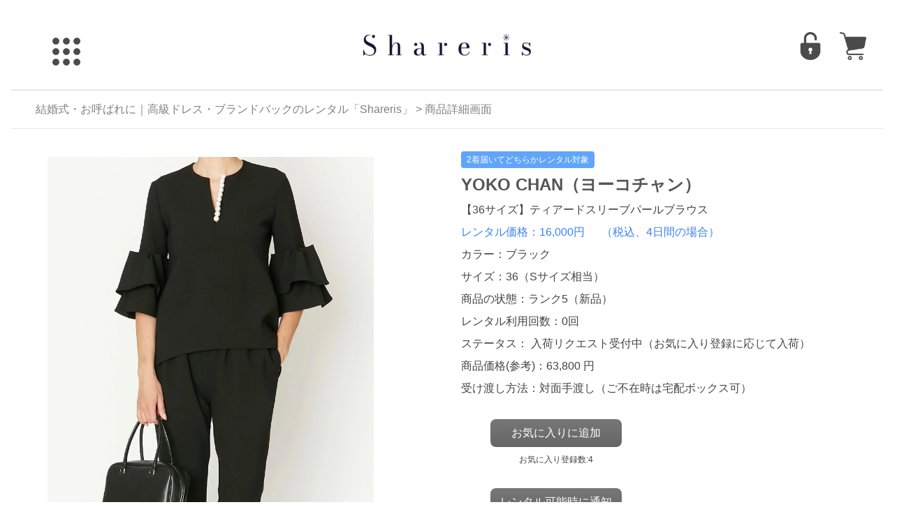

--- FILE ---
content_type: text/html; charset=UTF-8
request_url: https://www.shareris.com/products/productdetail/A000001674
body_size: 16180
content:
<!DOCTYPE html>
<html lang="ja">
<head>
    <!-- ABテスト用 -->
<script>
    window.dataLayer = window.dataLayer || [];
    dataLayer.push({
      event:         'experiment_view',
      experiment_id: 'abtest_cvr_quickwin',  // 'テスト名'
      variant_id:    'B'        // 'A' または 'B'
    });
</script>



    <!-- Google Tag Manager -->
    <script>(function(w,d,s,l,i){w[l]=w[l]||[];w[l].push({'gtm.start':
    new Date().getTime(),event:'gtm.js'});var f=d.getElementsByTagName(s)[0],
    j=d.createElement(s),dl=l!='dataLayer'?'&l='+l:'';j.async=true;j.src=
    'https://www.googletagmanager.com/gtm.js?id='+i+dl;f.parentNode.insertBefore(j,f);
    })(window,document,'script','dataLayer','GTM-K9TG8HB');</script>
    <!-- End Google Tag Manager -->


    <!-- <script data-ad-client="ca-pub-3957170058714859" async src="https://pagead2.googlesyndication.com/pagead/js/adsbygoogle.js"></script> -->



<!-- Google tag (gtag.js) -->
<script async src="https://www.googletagmanager.com/gtag/js?id=G-3M4NFZRVMQ"></script>
<script>
  window.dataLayer = window.dataLayer || [];
  function gtag(){dataLayer.push(arguments);}
  gtag('js', new Date());

  gtag('config', 'G-3M4NFZRVMQ');
</script>

<meta name="facebook-domain-verification" content="xtiejpvbmb0gtvookbdki0gve2i3xu" />
    <meta charset="utf-8"/>    <title>
        【36サイズ】ティアードスリーブパールブラウス YOKO CHAN（ヨーコチャン）のレンタル | 結婚式・2次会・パーティ・お呼ばれの高級ブランドドレス・ワンピースのレンタルならShareris（シェアリス）    </title>
    <link rel="stylesheet" href="/css/default.css?20210505"/>    <link rel="stylesheet" href="/css/hp.css?20210505"/>    <!-- <link rel="stylesheet" href="/css/productdetail.css"/> -->
    <link rel="stylesheet" href="/css/imagechange_common.css?20210505"/>    <link rel="stylesheet" href="/css/imagechange_js.css?20210505"/>    <link rel="stylesheet" href="/css/color.css?20230708"/>    <link rel="stylesheet" href="/css/dist/tailwind.css?20210505"/>        <link rel="stylesheet" href="https://cdnjs.cloudflare.com/ajax/libs/Swiper/4.0.6/css/swiper.css">
    <link rel="stylesheet" href="https://cdnjs.cloudflare.com/ajax/libs/Swiper/4.0.6/css/swiper.min.css">
            <link rel="canonical" href="https://www.shareris.com/products/productdetail/A000001674">
        <style>
      /* 旧固定レイアウトを解除 */
      html, body { width:auto !important; max-width:none !important; }
      body { margin:0; }
    </style>
</head>
<body>
    <header>
			<!-- Google Tag Manager (noscript) -->
		<noscript><iframe src="https://www.googletagmanager.com/ns.html?id=GTM-K9TG8HB"
		height="0" width="0" style="display:none;visibility:hidden"></iframe></noscript>

		<!-- Clarity -->
		<script type="text/javascript">
		    (function(c,l,a,r,i,t,y){
		        c[a]=c[a]||function(){(c[a].q=c[a].q||[]).push(arguments)};
		        t=l.createElement(r);t.async=1;t.src="https://www.clarity.ms/tag/"+i;
		        y=l.getElementsByTagName(r)[0];y.parentNode.insertBefore(t,y);
		    })(window, document, "clarity", "script", "rkd8meie84");
		</script>

	</header>    <section class="max-w-screen-xl mx-auto px-4">
     <!-- 商品パターン：E3 --><link rel="stylesheet" href="/css/../drawer-master/dist/css/drawer.min.css"/><script src="/js/jquery-3.2.1.min.js"></script><script src="/js/../drawer-master/dist/js/drawer.min.js"></script><script src="/js/iscroll-master/build/iscroll.js"></script><script src="/js/search.js"></script><script src="/js/accordion-icon.js"></script>
<script>
    $(document).ready(function() {
        $(".drawer").drawer({
            //drawerWidth: "1000"
        });
    });
</script>
   
<div id="wrapper" class="wrapper">
    <div class="wrapper-inner">
        <section id="page-header" class="page-header">
            <header>
                <div class="u-fixed-wrapper">
                    <div class="u-fixed-wrapper-inner">
                        <!-- header-main -->
                        <div class="c-header-upper h-24 my-4">
                            <div class="container max-w-full">
                                <div class="header-upper-table u-adjuster flex">
                                    <div class="flex o-drawer-button u-adjuster hidden-lg-up w-2/7">
                                        <!-- header-menu -->
                                        <div class="trigger drawer drawer--left ml-5">
                                            <button type="button" class="drawer-toggle drawer-hamburger w-12 h-12">
                                              <span class="drawer-hamburger-icon"></span>
                                            </button>
                                            <nav class="drawer-nav">
                                                <div class="absolute" id="drawer_nav_inner">
                                                  <ul class="drawer-menu">
                                                    <!-- ドロワーメニューの中身 -->
                                                    <p id="menu_title" class="text-5xl ml-6 mt-6">Shareris</p>
                                                    <!-- <hr style="margin:0"> -->
                                                                                                            <li class="text-3xl ml-12 mt-12 md:text-base md:mt-5"><a href="/users/login/" onclick="gtag('event', 'login')" >ログイン/新規登録</a></li>
                                                                                                        
                                                    
                                                    <li class="text-3xl ml-12 mt-12 md:text-base md:mt-0">
                                                        <a href="/itemlist?category=C006&sort=favorite">人気ランキング（ドレス）</a>
                                                    </li>
                                                    <li class="text-3xl ml-12 mt-12 md:text-base md:mt-0">
                                                        <a href="/itemlist?category=C007&sort=favorite">人気ランキング（バッグ）</a>
                                                    </li>
                                                    <li class="text-3xl ml-12 mt-12 md:text-base md:mt-0">
                                                        <a href="/itemlist?category=C006&product_status=%E3%83%A9%E3%83%B3%E3%82%AF5%EF%BC%88%E6%96%B0%E5%93%81%EF%BC%89%2C%E3%83%A9%E3%83%B3%E3%82%AF4%EF%BC%88%E6%9C%AA%E4%BD%BF%E7%94%A8%E3%81%AB%E8%BF%91%E3%81%84%EF%BC%89">新品ドレス一覧</a>
                                                    </li>
                                                    <li class="text-3xl ml-12 mt-12 md:text-base md:mt-0">
                                                        <a href="/itemlist?category=C007&product_status=%E3%83%A9%E3%83%B3%E3%82%AF5%EF%BC%88%E6%96%B0%E5%93%81%EF%BC%89%2C%E3%83%A9%E3%83%B3%E3%82%AF4%EF%BC%88%E6%9C%AA%E4%BD%BF%E7%94%A8%E3%81%AB%E8%BF%91%E3%81%84%EF%BC%89">新品バッグ一覧</a>
                                                    </li>
                                                    <li class="text-3xl ml-12 mt-12 md:text-base md:mt-0">
                                                        <a href="/products/2025winterwedding20agedress">【2025冬】結婚式20代おすすめドレス</a>
                                                    </li>
                                                    <li class="text-3xl ml-12 mt-12 md:text-base md:mt-0">
                                                        <a href="/products/2025winterwedding30agedress">【2025冬】結婚式30代おすすめドレス</a>
                                                    </li>
                                                    <li class="text-3xl ml-12 mt-12 md:text-base md:mt-0">
                                                        <a href="/products/2025winterwedding40agedress">【2025冬】結婚式40代おすすめドレス</a>
                                                    </li>
                                                    <div id="brand_search">
                                                        <li class="active text-3xl ml-12 mt-12 md:text-base md:mt-0">ブランド検索</li>
                                                    </div>
                                                    <div class="brand_list text-3xl ml-20 md:text-base md:mt-0" style="display: block;">
                                                        <ul>
                                                                                                                            <li class="mt-12 md:text-base md:mt-0">
                                                                    <a href="/products/brandproducts/B074" onClick="gtag(&#039;event&#039;, &#039;view_item_list&#039;)">Acka.（エーシーケーエー）</a>                                                                </li>
                                                                                                                            <li class="mt-12 md:text-base md:mt-0">
                                                                    <a href="/products/brandproducts/B071" onClick="gtag(&#039;event&#039;, &#039;view_item_list&#039;)">allureville（アルアバイル）</a>                                                                </li>
                                                                                                                            <li class="mt-12 md:text-base md:mt-0">
                                                                    <a href="/products/brandproducts/B031" onClick="gtag(&#039;event&#039;, &#039;view_item_list&#039;)">Ameri VINTAGE（アメリヴィンテージ）</a>                                                                </li>
                                                                                                                            <li class="mt-12 md:text-base md:mt-0">
                                                                    <a href="/products/brandproducts/B066" onClick="gtag(&#039;event&#039;, &#039;view_item_list&#039;)">ANDRESD（アンドレスド）</a>                                                                </li>
                                                                                                                            <li class="mt-12 md:text-base md:mt-0">
                                                                    <a href="/products/brandproducts/B064" onClick="gtag(&#039;event&#039;, &#039;view_item_list&#039;)">ANTEPRIMA（アンテプリマ）</a>                                                                </li>
                                                                                                                            <li class="mt-12 md:text-base md:mt-0">
                                                                    <a href="/products/brandproducts/B062" onClick="gtag(&#039;event&#039;, &#039;view_item_list&#039;)">BELEGA（ベレガ）</a>                                                                </li>
                                                                                                                            <li class="mt-12 md:text-base md:mt-0">
                                                                    <a href="/products/brandproducts/B057" onClick="gtag(&#039;event&#039;, &#039;view_item_list&#039;)">Bioprogramming（バイオプログラミング）</a>                                                                </li>
                                                                                                                            <li class="mt-12 md:text-base md:mt-0">
                                                                    <a href="/products/brandproducts/B088" onClick="gtag(&#039;event&#039;, &#039;view_item_list&#039;)">BONAVENTURA（ボナベンチュラ）</a>                                                                </li>
                                                                                                                            <li class="mt-12 md:text-base md:mt-0">
                                                                    <a href="/products/brandproducts/B027" onClick="gtag(&#039;event&#039;, &#039;view_item_list&#039;)">BOTTEGA VENETA（ボッテガヴェネタ）</a>                                                                </li>
                                                                                                                            <li class="mt-12 md:text-base md:mt-0">
                                                                    <a href="/products/brandproducts/B068" onClick="gtag(&#039;event&#039;, &#039;view_item_list&#039;)">BOUCHERON（ブシュロン）</a>                                                                </li>
                                                                                                                            <li class="mt-12 md:text-base md:mt-0">
                                                                    <a href="/products/brandproducts/B078" onClick="gtag(&#039;event&#039;, &#039;view_item_list&#039;)">Callarus（カラルス）</a>                                                                </li>
                                                                                                                            <li class="mt-12 md:text-base md:mt-0">
                                                                    <a href="/products/brandproducts/B092" onClick="gtag(&#039;event&#039;, &#039;view_item_list&#039;)">CARBOTTI （カルボッティ）</a>                                                                </li>
                                                                                                                            <li class="mt-12 md:text-base md:mt-0">
                                                                    <a href="/products/brandproducts/B032" onClick="gtag(&#039;event&#039;, &#039;view_item_list&#039;)">Cartier（カルティエ）</a>                                                                </li>
                                                                                                                            <li class="mt-12 md:text-base md:mt-0">
                                                                    <a href="/products/brandproducts/B022" onClick="gtag(&#039;event&#039;, &#039;view_item_list&#039;)">CELFORD（セルフォード）</a>                                                                </li>
                                                                                                                            <li class="mt-12 md:text-base md:mt-0">
                                                                    <a href="/products/brandproducts/B006" onClick="gtag(&#039;event&#039;, &#039;view_item_list&#039;)">CELINE（セリーヌ）</a>                                                                </li>
                                                                                                                            <li class="mt-12 md:text-base md:mt-0">
                                                                    <a href="/products/brandproducts/B010" onClick="gtag(&#039;event&#039;, &#039;view_item_list&#039;)">CHANEL（シャネル）</a>                                                                </li>
                                                                                                                            <li class="mt-12 md:text-base md:mt-0">
                                                                    <a href="/products/brandproducts/B103" onClick="gtag(&#039;event&#039;, &#039;view_item_list&#039;)">CHAUMET（ショーメ）</a>                                                                </li>
                                                                                                                            <li class="mt-12 md:text-base md:mt-0">
                                                                    <a href="/products/brandproducts/B047" onClick="gtag(&#039;event&#039;, &#039;view_item_list&#039;)">CLANE（クラネ）</a>                                                                </li>
                                                                                                                            <li class="mt-12 md:text-base md:mt-0">
                                                                    <a href="/products/brandproducts/B081" onClick="gtag(&#039;event&#039;, &#039;view_item_list&#039;)">COREFIT（コアフィット）</a>                                                                </li>
                                                                                                                            <li class="mt-12 md:text-base md:mt-0">
                                                                    <a href="/products/brandproducts/B024" onClick="gtag(&#039;event&#039;, &#039;view_item_list&#039;)">DIOR（ディオール）</a>                                                                </li>
                                                                                                                            <li class="mt-12 md:text-base md:mt-0">
                                                                    <a href="/products/brandproducts/B048" onClick="gtag(&#039;event&#039;, &#039;view_item_list&#039;)">Dorry Doll（ドリードール）</a>                                                                </li>
                                                                                                                            <li class="mt-12 md:text-base md:mt-0">
                                                                    <a href="/products/brandproducts/B059" onClick="gtag(&#039;event&#039;, &#039;view_item_list&#039;)">Dyson（ダイソン）</a>                                                                </li>
                                                                                                                            <li class="mt-12 md:text-base md:mt-0">
                                                                    <a href="/products/brandproducts/B061" onClick="gtag(&#039;event&#039;, &#039;view_item_list&#039;)">ELECTRON （エレクトロン）</a>                                                                </li>
                                                                                                                            <li class="mt-12 md:text-base md:mt-0">
                                                                    <a href="/products/brandproducts/B039" onClick="gtag(&#039;event&#039;, &#039;view_item_list&#039;)">etoll.（エトル）</a>                                                                </li>
                                                                                                                            <li class="mt-12 md:text-base md:mt-0">
                                                                    <a href="/products/brandproducts/B007" onClick="gtag(&#039;event&#039;, &#039;view_item_list&#039;)">FENDI（フェンディ）</a>                                                                </li>
                                                                                                                            <li class="mt-12 md:text-base md:mt-0">
                                                                    <a href="/products/brandproducts/B082" onClick="gtag(&#039;event&#039;, &#039;view_item_list&#039;)">FETICO（フェティコ）</a>                                                                </li>
                                                                                                                            <li class="mt-12 md:text-base md:mt-0">
                                                                    <a href="/products/brandproducts/B021" onClick="gtag(&#039;event&#039;, &#039;view_item_list&#039;)">FRAY I.D（フレイアイディー）</a>                                                                </li>
                                                                                                                            <li class="mt-12 md:text-base md:mt-0">
                                                                    <a href="/products/brandproducts/B099" onClick="gtag(&#039;event&#039;, &#039;view_item_list&#039;)">FUMIE=TANAKA（フミエタナカ）</a>                                                                </li>
                                                                                                                            <li class="mt-12 md:text-base md:mt-0">
                                                                    <a href="/products/brandproducts/B052" onClick="gtag(&#039;event&#039;, &#039;view_item_list&#039;)">FURFUR（ファーファー）</a>                                                                </li>
                                                                                                                            <li class="mt-12 md:text-base md:mt-0">
                                                                    <a href="/products/brandproducts/B011" onClick="gtag(&#039;event&#039;, &#039;view_item_list&#039;)">GRACE CONTINENTAL（グレースコンチネンタル）</a>                                                                </li>
                                                                                                                            <li class="mt-12 md:text-base md:mt-0">
                                                                    <a href="/products/brandproducts/B053" onClick="gtag(&#039;event&#039;, &#039;view_item_list&#039;)">GRAFF（グラフ）</a>                                                                </li>
                                                                                                                            <li class="mt-12 md:text-base md:mt-0">
                                                                    <a href="/products/brandproducts/B008" onClick="gtag(&#039;event&#039;, &#039;view_item_list&#039;)">GUCCI（グッチ）</a>                                                                </li>
                                                                                                                            <li class="mt-12 md:text-base md:mt-0">
                                                                    <a href="/products/brandproducts/B093" onClick="gtag(&#039;event&#039;, &#039;view_item_list&#039;)">HARUNOBUMURATA（ハルノブムラタ）</a>                                                                </li>
                                                                                                                            <li class="mt-12 md:text-base md:mt-0">
                                                                    <a href="/products/brandproducts/B002" onClick="gtag(&#039;event&#039;, &#039;view_item_list&#039;)">HERMES（エルメス）</a>                                                                </li>
                                                                                                                            <li class="mt-12 md:text-base md:mt-0">
                                                                    <a href="/products/brandproducts/B096" onClick="gtag(&#039;event&#039;, &#039;view_item_list&#039;)">HUBLOT（ウブロ）</a>                                                                </li>
                                                                                                                            <li class="mt-12 md:text-base md:mt-0">
                                                                    <a href="/products/brandproducts/B069" onClick="gtag(&#039;event&#039;, &#039;view_item_list&#039;)">J by blue（ジェイバイブルー）</a>                                                                </li>
                                                                                                                            <li class="mt-12 md:text-base md:mt-0">
                                                                    <a href="/products/brandproducts/B056" onClick="gtag(&#039;event&#039;, &#039;view_item_list&#039;)">Jil Sander（ジルサンダー）</a>                                                                </li>
                                                                                                                            <li class="mt-12 md:text-base md:mt-0">
                                                                    <a href="/products/brandproducts/B086" onClick="gtag(&#039;event&#039;, &#039;view_item_list&#039;)">JILL STUART （ジル スチュアート）</a>                                                                </li>
                                                                                                                            <li class="mt-12 md:text-base md:mt-0">
                                                                    <a href="/products/brandproducts/B090" onClick="gtag(&#039;event&#039;, &#039;view_item_list&#039;)">JUNO（ジュノ）</a>                                                                </li>
                                                                                                                            <li class="mt-12 md:text-base md:mt-0">
                                                                    <a href="/products/brandproducts/B037" onClick="gtag(&#039;event&#039;, &#039;view_item_list&#039;)">kaene（カエン）</a>                                                                </li>
                                                                                                                            <li class="mt-12 md:text-base md:mt-0">
                                                                    <a href="/products/brandproducts/B080" onClick="gtag(&#039;event&#039;, &#039;view_item_list&#039;)">kana（カナ）</a>                                                                </li>
                                                                                                                            <li class="mt-12 md:text-base md:mt-0">
                                                                    <a href="/products/brandproducts/B079" onClick="gtag(&#039;event&#039;, &#039;view_item_list&#039;)">Kastane（カスタネ）</a>                                                                </li>
                                                                                                                            <li class="mt-12 md:text-base md:mt-0">
                                                                    <a href="/products/brandproducts/B084" onClick="gtag(&#039;event&#039;, &#039;view_item_list&#039;)">KnuthMarf（クヌースマーフ）</a>                                                                </li>
                                                                                                                            <li class="mt-12 md:text-base md:mt-0">
                                                                    <a href="/products/brandproducts/B030" onClick="gtag(&#039;event&#039;, &#039;view_item_list&#039;)">LAGUNAMOON（ラグナムーン）</a>                                                                </li>
                                                                                                                            <li class="mt-12 md:text-base md:mt-0">
                                                                    <a href="/products/brandproducts/B083" onClick="gtag(&#039;event&#039;, &#039;view_item_list&#039;)">LANVIN（ランバン）</a>                                                                </li>
                                                                                                                            <li class="mt-12 md:text-base md:mt-0">
                                                                    <a href="/products/brandproducts/B041" onClick="gtag(&#039;event&#039;, &#039;view_item_list&#039;)">Leja（レジャ）</a>                                                                </li>
                                                                                                                            <li class="mt-12 md:text-base md:mt-0">
                                                                    <a href="/products/brandproducts/B051" onClick="gtag(&#039;event&#039;, &#039;view_item_list&#039;)">LILY BROWN（リリーブラウン）</a>                                                                </li>
                                                                                                                            <li class="mt-12 md:text-base md:mt-0">
                                                                    <a href="/products/brandproducts/B023" onClick="gtag(&#039;event&#039;, &#039;view_item_list&#039;)">LOEWE（ロエベ）</a>                                                                </li>
                                                                                                                            <li class="mt-12 md:text-base md:mt-0">
                                                                    <a href="/products/brandproducts/B070" onClick="gtag(&#039;event&#039;, &#039;view_item_list&#039;)">LOKITHO（ロキト）</a>                                                                </li>
                                                                                                                            <li class="mt-12 md:text-base md:mt-0">
                                                                    <a href="/products/brandproducts/B020" onClick="gtag(&#039;event&#039;, &#039;view_item_list&#039;)">LOUIS VUITTON（ルイヴィトン）</a>                                                                </li>
                                                                                                                            <li class="mt-12 md:text-base md:mt-0">
                                                                    <a href="/products/brandproducts/B035" onClick="gtag(&#039;event&#039;, &#039;view_item_list&#039;)">Maison Margiela（メゾン マルジェラ）</a>                                                                </li>
                                                                                                                            <li class="mt-12 md:text-base md:mt-0">
                                                                    <a href="/products/brandproducts/B044" onClick="gtag(&#039;event&#039;, &#039;view_item_list&#039;)">Mame Kurogouchi（マメクロゴウチ）</a>                                                                </li>
                                                                                                                            <li class="mt-12 md:text-base md:mt-0">
                                                                    <a href="/products/brandproducts/B033" onClick="gtag(&#039;event&#039;, &#039;view_item_list&#039;)">MARNI（マルニ）</a>                                                                </li>
                                                                                                                            <li class="mt-12 md:text-base md:mt-0">
                                                                    <a href="/products/brandproducts/B091" onClick="gtag(&#039;event&#039;, &#039;view_item_list&#039;)">Melody Accessory（メロディーアクセサリー）</a>                                                                </li>
                                                                                                                            <li class="mt-12 md:text-base md:mt-0">
                                                                    <a href="/products/brandproducts/B038" onClick="gtag(&#039;event&#039;, &#039;view_item_list&#039;)">MIKIMOTO（ミキモト）</a>                                                                </li>
                                                                                                                            <li class="mt-12 md:text-base md:mt-0">
                                                                    <a href="/products/brandproducts/B075" onClick="gtag(&#039;event&#039;, &#039;view_item_list&#039;)">MIU MIU（ミュウミュウ）</a>                                                                </li>
                                                                                                                            <li class="mt-12 md:text-base md:mt-0">
                                                                    <a href="/products/brandproducts/B050" onClick="gtag(&#039;event&#039;, &#039;view_item_list&#039;)">MURRAL（ミューラル）</a>                                                                </li>
                                                                                                                            <li class="mt-12 md:text-base md:mt-0">
                                                                    <a href="/products/brandproducts/B040" onClick="gtag(&#039;event&#039;, &#039;view_item_list&#039;)">niana（ニアナ）</a>                                                                </li>
                                                                                                                            <li class="mt-12 md:text-base md:mt-0">
                                                                    <a href="/products/brandproducts/B097" onClick="gtag(&#039;event&#039;, &#039;view_item_list&#039;)">OMEGA（オメガ）</a>                                                                </li>
                                                                                                                            <li class="mt-12 md:text-base md:mt-0">
                                                                    <a href="/products/brandproducts/B055" onClick="gtag(&#039;event&#039;, &#039;view_item_list&#039;)">Panasonic（パナソニック）</a>                                                                </li>
                                                                                                                            <li class="mt-12 md:text-base md:mt-0">
                                                                    <a href="/products/brandproducts/B001" onClick="gtag(&#039;event&#039;, &#039;view_item_list&#039;)">PRADA（プラダ）</a>                                                                </li>
                                                                                                                            <li class="mt-12 md:text-base md:mt-0">
                                                                    <a href="/products/brandproducts/B058" onClick="gtag(&#039;event&#039;, &#039;view_item_list&#039;)">Refa（リファ）</a>                                                                </li>
                                                                                                                            <li class="mt-12 md:text-base md:mt-0">
                                                                    <a href="/products/brandproducts/B072" onClick="gtag(&#039;event&#039;, &#039;view_item_list&#039;)">REKISAMI（レキサミ）</a>                                                                </li>
                                                                                                                            <li class="mt-12 md:text-base md:mt-0">
                                                                    <a href="/products/brandproducts/B094" onClick="gtag(&#039;event&#039;, &#039;view_item_list&#039;)">ROLEX（ロレックス）</a>                                                                </li>
                                                                                                                            <li class="mt-12 md:text-base md:mt-0">
                                                                    <a href="/products/brandproducts/B076" onClick="gtag(&#039;event&#039;, &#039;view_item_list&#039;)">SAINT LAURENT（サンローラン）</a>                                                                </li>
                                                                                                                            <li class="mt-12 md:text-base md:mt-0">
                                                                    <a href="/products/brandproducts/B095" onClick="gtag(&#039;event&#039;, &#039;view_item_list&#039;)">SEIKO（セイコー）</a>                                                                </li>
                                                                                                                            <li class="mt-12 md:text-base md:mt-0">
                                                                    <a href="/products/brandproducts/B9999" onClick="gtag(&#039;event&#039;, &#039;view_item_list&#039;)">SELECT SHOP（セレクトショップ）</a>                                                                </li>
                                                                                                                            <li class="mt-12 md:text-base md:mt-0">
                                                                    <a href="/products/brandproducts/B098" onClick="gtag(&#039;event&#039;, &#039;view_item_list&#039;)">self-potrait（セルフポートレート）</a>                                                                </li>
                                                                                                                            <li class="mt-12 md:text-base md:mt-0">
                                                                    <a href="/products/brandproducts/B026" onClick="gtag(&#039;event&#039;, &#039;view_item_list&#039;)">SNIDEL（スナイデル）</a>                                                                </li>
                                                                                                                            <li class="mt-12 md:text-base md:mt-0">
                                                                    <a href="/products/brandproducts/B045" onClick="gtag(&#039;event&#039;, &#039;view_item_list&#039;)">TADASHI SHOJI（タダシショージ）</a>                                                                </li>
                                                                                                                            <li class="mt-12 md:text-base md:mt-0">
                                                                    <a href="/products/brandproducts/B101" onClick="gtag(&#039;event&#039;, &#039;view_item_list&#039;)">tanakadaisuke（タナカダイスケ）</a>                                                                </li>
                                                                                                                            <li class="mt-12 md:text-base md:mt-0">
                                                                    <a href="/products/brandproducts/B046" onClick="gtag(&#039;event&#039;, &#039;view_item_list&#039;)">TASAKI（タサキ）</a>                                                                </li>
                                                                                                                            <li class="mt-12 md:text-base md:mt-0">
                                                                    <a href="/products/brandproducts/B100" onClick="gtag(&#039;event&#039;, &#039;view_item_list&#039;)">TELMA（テルマ）</a>                                                                </li>
                                                                                                                            <li class="mt-12 md:text-base md:mt-0">
                                                                    <a href="/products/brandproducts/B054" onClick="gtag(&#039;event&#039;, &#039;view_item_list&#039;)">The Row（ザロウ）</a>                                                                </li>
                                                                                                                            <li class="mt-12 md:text-base md:mt-0">
                                                                    <a href="/products/brandproducts/B009" onClick="gtag(&#039;event&#039;, &#039;view_item_list&#039;)">TIFFANY&amp;Co.（ティファニー）</a>                                                                </li>
                                                                                                                            <li class="mt-12 md:text-base md:mt-0">
                                                                    <a href="/products/brandproducts/B087" onClick="gtag(&#039;event&#039;, &#039;view_item_list&#039;)">TOD&#039;S（トッズ）</a>                                                                </li>
                                                                                                                            <li class="mt-12 md:text-base md:mt-0">
                                                                    <a href="/products/brandproducts/B085" onClick="gtag(&#039;event&#039;, &#039;view_item_list&#039;)">TSURU By MARIKO OIKAWA（ツルバイマリコオイカワ）</a>                                                                </li>
                                                                                                                            <li class="mt-12 md:text-base md:mt-0">
                                                                    <a href="/products/brandproducts/B102" onClick="gtag(&#039;event&#039;, &#039;view_item_list&#039;)">TSUTSUMI（ツツミ）</a>                                                                </li>
                                                                                                                            <li class="mt-12 md:text-base md:mt-0">
                                                                    <a href="/products/brandproducts/B077" onClick="gtag(&#039;event&#039;, &#039;view_item_list&#039;)">Valextra（ヴァレクストラ）</a>                                                                </li>
                                                                                                                            <li class="mt-12 md:text-base md:mt-0">
                                                                    <a href="/products/brandproducts/B029" onClick="gtag(&#039;event&#039;, &#039;view_item_list&#039;)">Van Cleef &amp; Arpels（ヴァンクリーフ＆アーペル）</a>                                                                </li>
                                                                                                                            <li class="mt-12 md:text-base md:mt-0">
                                                                    <a href="/products/brandproducts/B060" onClick="gtag(&#039;event&#039;, &#039;view_item_list&#039;)">YA-MAN（ヤーマン）</a>                                                                </li>
                                                                                                                            <li class="mt-12 md:text-base md:mt-0">
                                                                    <a href="/products/brandproducts/B025" onClick="gtag(&#039;event&#039;, &#039;view_item_list&#039;)">YOKO CHAN（ヨーコチャン）</a>                                                                </li>
                                                                                                                            <li class="mt-12 md:text-base md:mt-0">
                                                                    <a href="/products/brandproducts/B049" onClick="gtag(&#039;event&#039;, &#039;view_item_list&#039;)">yori（ヨリ）</a>                                                                </li>
                                                                                                                            <li class="mt-12 md:text-base md:mt-0">
                                                                    <a href="/products/brandproducts/B089" onClick="gtag(&#039;event&#039;, &#039;view_item_list&#039;)">傳濱野（でんはまの）</a>                                                                </li>
                                                                                                                    </ul>
                                                    </div>
                                                    
                                                    <div id="category_search" class="text-3xl ml-12 mt-12 md:text-base md:mt-0">
                                                        <li class="active">商品カテゴリ検索</li>
                                                    </div>
                                                    <div class="category_list text-3xl ml-20 md:text-base md:mt-0" style="display: block;">
                                                        <ul>
                                                                                                                            <li class="mt-12 md:text-base md:mt-0">
                                                                    <a href="/products/categoryproducts/C001" onClick="gtag(&#039;event&#039;, &#039;view_item_list&#039;)">トップス</a>                                                                </li>
                                                                                                                            <li class="mt-12 md:text-base md:mt-0">
                                                                    <a href="/products/categoryproducts/C002" onClick="gtag(&#039;event&#039;, &#039;view_item_list&#039;)">ジャケット／アウター</a>                                                                </li>
                                                                                                                            <li class="mt-12 md:text-base md:mt-0">
                                                                    <a href="/products/categoryproducts/C003" onClick="gtag(&#039;event&#039;, &#039;view_item_list&#039;)">パンツ</a>                                                                </li>
                                                                                                                            <li class="mt-12 md:text-base md:mt-0">
                                                                    <a href="/products/categoryproducts/C004" onClick="gtag(&#039;event&#039;, &#039;view_item_list&#039;)">セットアップ</a>                                                                </li>
                                                                                                                            <li class="mt-12 md:text-base md:mt-0">
                                                                    <a href="/products/categoryproducts/C006" onClick="gtag(&#039;event&#039;, &#039;view_item_list&#039;)">ドレス/ワンピース</a>                                                                </li>
                                                                                                                            <li class="mt-12 md:text-base md:mt-0">
                                                                    <a href="/products/categoryproducts/C007" onClick="gtag(&#039;event&#039;, &#039;view_item_list&#039;)">バッグ（鞄・カバン）</a>                                                                </li>
                                                                                                                            <li class="mt-12 md:text-base md:mt-0">
                                                                    <a href="/products/categoryproducts/C008" onClick="gtag(&#039;event&#039;, &#039;view_item_list&#039;)">アクセサリー</a>                                                                </li>
                                                                                                                            <li class="mt-12 md:text-base md:mt-0">
                                                                    <a href="/products/categoryproducts/C009" onClick="gtag(&#039;event&#039;, &#039;view_item_list&#039;)">ファッション雑貨</a>                                                                </li>
                                                                                                                            <li class="mt-12 md:text-base md:mt-0">
                                                                    <a href="/products/categoryproducts/C011" onClick="gtag(&#039;event&#039;, &#039;view_item_list&#039;)">腕時計（レディース）</a>                                                                </li>
                                                                                                                            <li class="mt-12 md:text-base md:mt-0">
                                                                    <a href="/products/categoryproducts/C013" onClick="gtag(&#039;event&#039;, &#039;view_item_list&#039;)">ヘアアクセサリー/ヘアピン</a>                                                                </li>
                                                                                                                            <li class="mt-12 md:text-base md:mt-0">
                                                                    <a href="/products/categoryproducts/C014" onClick="gtag(&#039;event&#039;, &#039;view_item_list&#039;)">美容家電</a>                                                                </li>
                                                                                                                            <li class="mt-12 md:text-base md:mt-0">
                                                                    <a href="/products/categoryproducts/C018%20" onClick="gtag(&#039;event&#039;, &#039;view_item_list&#039;)">靴</a>                                                                </li>
                                                                                                                            <li class="mt-12 md:text-base md:mt-0">
                                                                    <a href="/products/categoryproducts/C019%20" onClick="gtag(&#039;event&#039;, &#039;view_item_list&#039;)">腕時計（メンズ）</a>                                                                </li>
                                                                                                                            <li class="mt-12 md:text-base md:mt-0">
                                                                    <a href="/products/categoryproducts/C900" onClick="gtag(&#039;event&#039;, &#039;view_item_list&#039;)">ご祝儀袋</a>                                                                </li>
                                                                                                                    </ul>
                                                    </div>

                                                    <div id="scene_search" class="text-3xl ml-12 mt-12 md:text-base md:mt-0">
                                                        <li class="active md:text-base md:mt-0">利用シーン検索</li>
                                                    </div>
                                                    <div class="scene_list text-3xl ml-20 md:text-base md:mt-0" style="display: block;">
                                                        <ul>
                                                                                                                            <li class="mt-12 md:text-base md:mt-0">
                                                                    <a href="/products/sceneproducts/S003" onClick="gtag(&#039;event&#039;, &#039;view_item_list&#039;)">結婚式/パーティ/成人式/二次会</a>                                                                </li>
                                                                                                                            <li class="mt-12 md:text-base md:mt-0">
                                                                    <a href="/products/sceneproducts/S006" onClick="gtag(&#039;event&#039;, &#039;view_item_list&#039;)">学校行事</a>                                                                </li>
                                                                                                                            <li class="mt-12 md:text-base md:mt-0">
                                                                    <a href="/products/sceneproducts/S007" onClick="gtag(&#039;event&#039;, &#039;view_item_list&#039;)">お食事会</a>                                                                </li>
                                                                                                                            <li class="mt-12 md:text-base md:mt-0">
                                                                    <a href="/products/sceneproducts/S008" onClick="gtag(&#039;event&#039;, &#039;view_item_list&#039;)">デート</a>                                                                </li>
                                                                                                                    </ul>
                                                    </div>

                                                    <div id="tag_search" class="text-3xl ml-12 mt-12 md:text-base md:mt-0">
                                                        <li class="active md:text-base md:mt-0">タグ検索</li>
                                                    </div>
                                                    <div class="tag_list text-3xl ml-20 md:text-base md:mt-0" style="display: block;">
                                                        <ul>
                                                                                                                            <li class="mt-12 md:text-base md:mt-0">
                                                                                                                                            <a href="/products/dress-s" onClick="gtag(&#039;event&#039;, &#039;view_item_list&#039;)">ドレスSサイズ</a>                                                                                                                                    </li>
                                                                                                                            <li class="mt-12 md:text-base md:mt-0">
                                                                                                                                            <a href="/products/dress-m" onClick="gtag(&#039;event&#039;, &#039;view_item_list&#039;)">ドレスMサイズ</a>                                                                                                                                    </li>
                                                                                                                            <li class="mt-12 md:text-base md:mt-0">
                                                                                                                                            <a href="/products/amerivintage-s" onClick="gtag(&#039;event&#039;, &#039;view_item_list&#039;)">Ameri VINTAGE（アメリヴィンテージ）× Sサイズ</a>                                                                                                                                    </li>
                                                                                                                            <li class="mt-12 md:text-base md:mt-0">
                                                                                                                                            <a href="/products/amerivintage-m" onClick="gtag(&#039;event&#039;, &#039;view_item_list&#039;)">Ameri VINTAGE（アメリヴィンテージ）× Mサイズ</a>                                                                                                                                    </li>
                                                                                                                            <li class="mt-12 md:text-base md:mt-0">
                                                                                                                                            <a href="/products/amerivintage" onClick="gtag(&#039;event&#039;, &#039;view_item_list&#039;)">Ameri VINTAGE（アメリヴィンテージ）</a>                                                                                                                                    </li>
                                                                                                                            <li class="mt-12 md:text-base md:mt-0">
                                                                                                                                            <a href="/products/beigecoord" onClick="gtag(&#039;event&#039;, &#039;view_item_list&#039;)">ベージュコーデ</a>                                                                                                                                    </li>
                                                                                                                            <li class="mt-12 md:text-base md:mt-0">
                                                                                                                                            <a href="/products/blackcoord" onClick="gtag(&#039;event&#039;, &#039;view_item_list&#039;)">ブラックコーデ</a>                                                                                                                                    </li>
                                                                                                                            <li class="mt-12 md:text-base md:mt-0">
                                                                                                                                            <a href="/products/modestyle" onClick="gtag(&#039;event&#039;, &#039;view_item_list&#039;)">モード系</a>                                                                                                                                    </li>
                                                                                                                            <li class="mt-12 md:text-base md:mt-0">
                                                                                                                                            <a href="/products/longdress" onClick="gtag(&#039;event&#039;, &#039;view_item_list&#039;)">ロングドレス</a>                                                                                                                                    </li>
                                                                                                                            <li class="mt-12 md:text-base md:mt-0">
                                                                                                                                            <a href="/products/pantsdress" onClick="gtag(&#039;event&#039;, &#039;view_item_list&#039;)">パンツドレス</a>                                                                                                                                    </li>
                                                                                                                            <li class="mt-12 md:text-base md:mt-0">
                                                                                                                                            <a href="/products/twentiesdress" onClick="gtag(&#039;event&#039;, &#039;view_item_list&#039;)">20代ドレス</a>                                                                                                                                    </li>
                                                                                                                            <li class="mt-12 md:text-base md:mt-0">
                                                                                                                                            <a href="/products/thirtiesdress" onClick="gtag(&#039;event&#039;, &#039;view_item_list&#039;)">30代ドレス</a>                                                                                                                                    </li>
                                                                                                                            <li class="mt-12 md:text-base md:mt-0">
                                                                                                                                            <a href="/products/spring" onClick="gtag(&#039;event&#039;, &#039;view_item_list&#039;)">春のおすすめドレス</a>                                                                                                                                    </li>
                                                                                                                            <li class="mt-12 md:text-base md:mt-0">
                                                                                                                                            <a href="/products/summer" onClick="gtag(&#039;event&#039;, &#039;view_item_list&#039;)">夏のおすすめドレス</a>                                                                                                                                    </li>
                                                                                                                            <li class="mt-12 md:text-base md:mt-0">
                                                                                                                                            <a href="/products/autumn" onClick="gtag(&#039;event&#039;, &#039;view_item_list&#039;)">秋のおすすめドレス</a>                                                                                                                                    </li>
                                                                                                                            <li class="mt-12 md:text-base md:mt-0">
                                                                                                                                            <a href="/products/winter" onClick="gtag(&#039;event&#039;, &#039;view_item_list&#039;)">冬のおすすめドレス</a>                                                                                                                                    </li>
                                                                                                                            <li class="mt-12 md:text-base md:mt-0">
                                                                                                                                            <a href="/products/shortsleeve" onClick="gtag(&#039;event&#039;, &#039;view_item_list&#039;)">半袖のドレス</a>                                                                                                                                    </li>
                                                                                                                            <li class="mt-12 md:text-base md:mt-0">
                                                                                                                                            <a href="/products/longsleeve" onClick="gtag(&#039;event&#039;, &#039;view_item_list&#039;)">長袖のドレス</a>                                                                                                                                    </li>
                                                                                                                            <li class="mt-12 md:text-base md:mt-0">
                                                                                                                                            <a href="/products/threesleeve" onClick="gtag(&#039;event&#039;, &#039;view_item_list&#039;)">半端袖のドレス</a>                                                                                                                                    </li>
                                                                                                                            <li class="mt-12 md:text-base md:mt-0">
                                                                                                                                            <a href="/products/sleeveless" onClick="gtag(&#039;event&#039;, &#039;view_item_list&#039;)">袖なし</a>                                                                                                                                    </li>
                                                                                                                            <li class="mt-12 md:text-base md:mt-0">
                                                                                                                                            <a href="/products/shortlength" onClick="gtag(&#039;event&#039;, &#039;view_item_list&#039;)">ショート丈のドレス</a>                                                                                                                                    </li>
                                                                                                                            <li class="mt-12 md:text-base md:mt-0">
                                                                                                                                            <a href="/products/middlelength" onClick="gtag(&#039;event&#039;, &#039;view_item_list&#039;)">ミドル丈のドレス</a>                                                                                                                                    </li>
                                                                                                                            <li class="mt-12 md:text-base md:mt-0">
                                                                                                                                            <a href="/products/longlength" onClick="gtag(&#039;event&#039;, &#039;view_item_list&#039;)">ロング丈のドレス</a>                                                                                                                                    </li>
                                                                                                                            <li class="mt-12 md:text-base md:mt-0">
                                                                                                                                            <a href="/products/fortiesdress" onClick="gtag(&#039;event&#039;, &#039;view_item_list&#039;)">40代ドレス</a>                                                                                                                                    </li>
                                                                                                                            <li class="mt-12 md:text-base md:mt-0">
                                                                                                                                            <a href="/products/fiftiesdress" onClick="gtag(&#039;event&#039;, &#039;view_item_list&#039;)">50代ドレス</a>                                                                                                                                    </li>
                                                                                                                            <li class="mt-12 md:text-base md:mt-0">
                                                                                                                                            <a href="/products/sixtiesdress" onClick="gtag(&#039;event&#039;, &#039;view_item_list&#039;)">60代ドレス</a>                                                                                                                                    </li>
                                                                                                                            <li class="mt-12 md:text-base md:mt-0">
                                                                                                                                            <a href="/products/seventieseightiesdress" onClick="gtag(&#039;event&#039;, &#039;view_item_list&#039;)">70代、80代ドレス</a>                                                                                                                                    </li>
                                                                                                                            <li class="mt-12 md:text-base md:mt-0">
                                                                                                                                            <a href="/products/luxurydress" onClick="gtag(&#039;event&#039;, &#039;view_item_list&#039;)">高級ドレス</a>                                                                                                                                    </li>
                                                                                                                            <li class="mt-12 md:text-base md:mt-0">
                                                                                                                                            <a href="/products/branddress" onClick="gtag(&#039;event&#039;, &#039;view_item_list&#039;)">ブランドドレス</a>                                                                                                                                    </li>
                                                                                                                            <li class="mt-12 md:text-base md:mt-0">
                                                                                                                                            <a href="/products/maternityok" onClick="gtag(&#039;event&#039;, &#039;view_item_list&#039;)">マタニティ妊婦/産後OK</a>                                                                                                                                    </li>
                                                                                                                            <li class="mt-12 md:text-base md:mt-0">
                                                                                                                                            <a href="/products/kidfriendly" onClick="gtag(&#039;event&#039;, &#039;view_item_list&#039;)">子連れ</a>                                                                                                                                    </li>
                                                                                                                            <li class="mt-12 md:text-base md:mt-0">
                                                                                                                                            <a href="/products/wedding" onClick="gtag(&#039;event&#039;, &#039;view_item_list&#039;)">結婚式</a>                                                                                                                                    </li>
                                                                                                                            <li class="mt-12 md:text-base md:mt-0">
                                                                                                                                            <a href="/products/oneandahalfparty" onClick="gtag(&#039;event&#039;, &#039;view_item_list&#039;)">1.5次会</a>                                                                                                                                    </li>
                                                                                                                            <li class="mt-12 md:text-base md:mt-0">
                                                                                                                                            <a href="/products/afterparty" onClick="gtag(&#039;event&#039;, &#039;view_item_list&#039;)">2次会</a>                                                                                                                                    </li>
                                                                                                                            <li class="mt-12 md:text-base md:mt-0">
                                                                                                                                            <a href="/products/party" onClick="gtag(&#039;event&#039;, &#039;view_item_list&#039;)">パーティー</a>                                                                                                                                    </li>
                                                                                                                            <li class="mt-12 md:text-base md:mt-0">
                                                                                                                                            <a href="/products/date" onClick="gtag(&#039;event&#039;, &#039;view_item_list&#039;)">デート</a>                                                                                                                                    </li>
                                                                                                                            <li class="mt-12 md:text-base md:mt-0">
                                                                                                                                            <a href="/products/comingofage" onClick="gtag(&#039;event&#039;, &#039;view_item_list&#039;)">成人式</a>                                                                                                                                    </li>
                                                                                                                            <li class="mt-12 md:text-base md:mt-0">
                                                                                                                                            <a href="/products/matchmaking" onClick="gtag(&#039;event&#039;, &#039;view_item_list&#039;)">婚活/お見合い</a>                                                                                                                                    </li>
                                                                                                                            <li class="mt-12 md:text-base md:mt-0">
                                                                                                                                            <a href="/products/entranceceremony" onClick="gtag(&#039;event&#039;, &#039;view_item_list&#039;)">入学式/入園式</a>                                                                                                                                    </li>
                                                                                                                            <li class="mt-12 md:text-base md:mt-0">
                                                                                                                                            <a href="/products/graduationceremony" onClick="gtag(&#039;event&#039;, &#039;view_item_list&#039;)">卒業式/卒園式</a>                                                                                                                                    </li>
                                                                                                                            <li class="mt-12 md:text-base md:mt-0">
                                                                                                                                            <a href="/products/shichigosan" onClick="gtag(&#039;event&#039;, &#039;view_item_list&#039;)">七五三</a>                                                                                                                                    </li>
                                                                                                                            <li class="mt-12 md:text-base md:mt-0">
                                                                                                                                            <a href="/products/christening" onClick="gtag(&#039;event&#039;, &#039;view_item_list&#039;)">お宮参り</a>                                                                                                                                    </li>
                                                                                                                            <li class="mt-12 md:text-base md:mt-0">
                                                                                                                                            <a href="/products/schoolevent" onClick="gtag(&#039;event&#039;, &#039;view_item_list&#039;)">学校行事</a>                                                                                                                                    </li>
                                                                                                                            <li class="mt-12 md:text-base md:mt-0">
                                                                                                                                            <a href="/products/mommeetup" onClick="gtag(&#039;event&#039;, &#039;view_item_list&#039;)">ママ会</a>                                                                                                                                    </li>
                                                                                                                            <li class="mt-12 md:text-base md:mt-0">
                                                                                                                                            <a href="/products/meetandgreet" onClick="gtag(&#039;event&#039;, &#039;view_item_list&#039;)">顔合わせ</a>                                                                                                                                    </li>
                                                                                                                            <li class="mt-12 md:text-base md:mt-0">
                                                                                                                                            <a href="/products/girlsparty" onClick="gtag(&#039;event&#039;, &#039;view_item_list&#039;)">女子会</a>                                                                                                                                    </li>
                                                                                                                            <li class="mt-12 md:text-base md:mt-0">
                                                                                                                                            <a href="/products/reunion" onClick="gtag(&#039;event&#039;, &#039;view_item_list&#039;)">同窓会</a>                                                                                                                                    </li>
                                                                                                                            <li class="mt-12 md:text-base md:mt-0">
                                                                                                                                            <a href="/products/dinnerparty" onClick="gtag(&#039;event&#039;, &#039;view_item_list&#039;)">お食事会</a>                                                                                                                                    </li>
                                                                                                                            <li class="mt-12 md:text-base md:mt-0">
                                                                                                                                            <a href="/products/thankyouparty" onClick="gtag(&#039;event&#039;, &#039;view_item_list&#039;)">謝恩会</a>                                                                                                                                    </li>
                                                                                                                            <li class="mt-12 md:text-base md:mt-0">
                                                                                                                                            <a href="/products/office" onClick="gtag(&#039;event&#039;, &#039;view_item_list&#039;)">オフィス</a>                                                                                                                                    </li>
                                                                                                                            <li class="mt-12 md:text-base md:mt-0">
                                                                                                                                            <a href="/products/daily" onClick="gtag(&#039;event&#039;, &#039;view_item_list&#039;)">日常</a>                                                                                                                                    </li>
                                                                                                                            <li class="mt-12 md:text-base md:mt-0">
                                                                                                                                            <a href="/products/stagecostume" onClick="gtag(&#039;event&#039;, &#039;view_item_list&#039;)">ステージ衣装</a>                                                                                                                                    </li>
                                                                                                                            <li class="mt-12 md:text-base md:mt-0">
                                                                                                                                            <a href="/products/recital" onClick="gtag(&#039;event&#039;, &#039;view_item_list&#039;)">演奏会</a>                                                                                                                                    </li>
                                                                                                                            <li class="mt-12 md:text-base md:mt-0">
                                                                                                                                            <a href="/products/entranceexam" onClick="gtag(&#039;event&#039;, &#039;view_item_list&#039;)">お受験</a>                                                                                                                                    </li>
                                                                                                                            <li class="mt-12 md:text-base md:mt-0">
                                                                                                                                            <a href="/products/afternoontea" onClick="gtag(&#039;event&#039;, &#039;view_item_list&#039;)">アフタヌーティー</a>                                                                                                                                    </li>
                                                                                                                            <li class="mt-12 md:text-base md:mt-0">
                                                                                                                                            <a href="/products/natural" onClick="gtag(&#039;event&#039;, &#039;view_item_list&#039;)">ナチュラル</a>                                                                                                                                    </li>
                                                                                                                            <li class="mt-12 md:text-base md:mt-0">
                                                                                                                                            <a href="/products/conservative" onClick="gtag(&#039;event&#039;, &#039;view_item_list&#039;)">コンサバ</a>                                                                                                                                    </li>
                                                                                                                            <li class="mt-12 md:text-base md:mt-0">
                                                                                                                                            <a href="/products/cleanlook" onClick="gtag(&#039;event&#039;, &#039;view_item_list&#039;)">きれいめ</a>                                                                                                                                    </li>
                                                                                                                            <li class="mt-12 md:text-base md:mt-0">
                                                                                                                                            <a href="/products/casual" onClick="gtag(&#039;event&#039;, &#039;view_item_list&#039;)">カジュアル</a>                                                                                                                                    </li>
                                                                                                                            <li class="mt-12 md:text-base md:mt-0">
                                                                                                                                            <a href="/products/cute" onClick="gtag(&#039;event&#039;, &#039;view_item_list&#039;)">可愛い系</a>                                                                                                                                    </li>
                                                                                                                            <li class="mt-12 md:text-base md:mt-0">
                                                                                                                                            <a href="/products/formal" onClick="gtag(&#039;event&#039;, &#039;view_item_list&#039;)">フォーマル系</a>                                                                                                                                    </li>
                                                                                                                            <li class="mt-12 md:text-base md:mt-0">
                                                                                                                                            <a href="/products/cool" onClick="gtag(&#039;event&#039;, &#039;view_item_list&#039;)">クール系</a>                                                                                                                                    </li>
                                                                                                                            <li class="mt-12 md:text-base md:mt-0">
                                                                                                                                            <a href="/products/boyish" onClick="gtag(&#039;event&#039;, &#039;view_item_list&#039;)">ボーイッシュ系</a>                                                                                                                                    </li>
                                                                                                                            <li class="mt-12 md:text-base md:mt-0">
                                                                                                                                            <a href="/products/elegant" onClick="gtag(&#039;event&#039;, &#039;view_item_list&#039;)">エレガント</a>                                                                                                                                    </li>
                                                                                                                            <li class="mt-12 md:text-base md:mt-0">
                                                                                                                                            <a href="/products/smallsize-dress" onClick="gtag(&#039;event&#039;, &#039;view_item_list&#039;)">ドレス小さいサイズ</a>                                                                                                                                    </li>
                                                                                                                            <li class="mt-12 md:text-base md:mt-0">
                                                                                                                                            <a href="/products/largesize-dress" onClick="gtag(&#039;event&#039;, &#039;view_item_list&#039;)">ドレス大きいサイズ</a>                                                                                                                                    </li>
                                                                                                                            <li class="mt-12 md:text-base md:mt-0">
                                                                                                                                            <a href="/products/luxurybrandbag" onClick="gtag(&#039;event&#039;, &#039;view_item_list&#039;)">ハイブランドバッグ</a>                                                                                                                                    </li>
                                                                                                                            <li class="mt-12 md:text-base md:mt-0">
                                                                                                                                            <a href="/products/luxurybrandjewelry" onClick="gtag(&#039;event&#039;, &#039;view_item_list&#039;)">ハイブランドジュエリー</a>                                                                                                                                    </li>
                                                                                                                            <li class="mt-12 md:text-base md:mt-0">
                                                                                                                                            <a href="/products/weddingbag" onClick="gtag(&#039;event&#039;, &#039;view_item_list&#039;)">結婚式バッグ</a>                                                                                                                                    </li>
                                                                                                                            <li class="mt-12 md:text-base md:mt-0">
                                                                                                                                            <a href="/products/colordress" onClick="gtag(&#039;event&#039;, &#039;view_item_list&#039;)">カラードレス</a>                                                                                                                                    </li>
                                                                                                                            <li class="mt-12 md:text-base md:mt-0">
                                                                                                                                            <a href="/products/hardtofind" onClick="gtag(&#039;event&#039;, &#039;view_item_list&#039;)">入手困難</a>                                                                                                                                    </li>
                                                                                                                            <li class="mt-12 md:text-base md:mt-0">
                                                                                                                                            <a href="/products/weddinggoods" onClick="gtag(&#039;event&#039;, &#039;view_item_list&#039;)">結婚式お呼ばれグッズ</a>                                                                                                                                    </li>
                                                                                                                            <li class="mt-12 md:text-base md:mt-0">
                                                                                                                                            <a href="/products/twentyfivespringsummermay" onClick="gtag(&#039;event&#039;, &#039;view_item_list&#039;)">2025SS0514入荷</a>                                                                                                                                    </li>
                                                                                                                            <li class="mt-12 md:text-base md:mt-0">
                                                                                                                                            <a href="/products/2025summerwedding20agedress" onClick="gtag(&#039;event&#039;, &#039;view_item_list&#039;)">【2025夏】結婚式20代おすすめドレス</a>                                                                                                                                    </li>
                                                                                                                            <li class="mt-12 md:text-base md:mt-0">
                                                                                                                                            <a href="/products/2025summerwedding30agedress" onClick="gtag(&#039;event&#039;, &#039;view_item_list&#039;)">【2025夏】結婚式30代おすすめドレス</a>                                                                                                                                    </li>
                                                                                                                            <li class="mt-12 md:text-base md:mt-0">
                                                                                                                                            <a href="/products/2025summerwedding40agedress" onClick="gtag(&#039;event&#039;, &#039;view_item_list&#039;)">【2025夏】結婚式40代おすすめドレス</a>                                                                                                                                    </li>
                                                                                                                            <li class="mt-12 md:text-base md:mt-0">
                                                                                                                                            <a href="/products/2025summerwedding50agedress" onClick="gtag(&#039;event&#039;, &#039;view_item_list&#039;)">【2025夏】結婚式50代おすすめドレス</a>                                                                                                                                    </li>
                                                                                                                            <li class="mt-12 md:text-base md:mt-0">
                                                                                                                                            <a href="/products/2025summerwedding60agedress" onClick="gtag(&#039;event&#039;, &#039;view_item_list&#039;)">【2025夏】結婚式60代おすすめドレス</a>                                                                                                                                    </li>
                                                                                                                            <li class="mt-12 md:text-base md:mt-0">
                                                                                                                                            <a href="/products/reviewdress" onClick="gtag(&#039;event&#039;, &#039;view_item_list&#039;)">レビュー高評価×人気ドレス</a>                                                                                                                                    </li>
                                                                                                                            <li class="mt-12 md:text-base md:mt-0">
                                                                                                                                            <a href="/products/reviewbag" onClick="gtag(&#039;event&#039;, &#039;view_item_list&#039;)">レビュー高評価×人気バッグ</a>                                                                                                                                    </li>
                                                                                                                            <li class="mt-12 md:text-base md:mt-0">
                                                                                                                                            <a href="/products/reviewaccessories" onClick="gtag(&#039;event&#039;, &#039;view_item_list&#039;)">レビュー高評価×人気アクセサリー</a>                                                                                                                                    </li>
                                                                                                                            <li class="mt-12 md:text-base md:mt-0">
                                                                                                                                            <a href="/products/highlyratedreviews" onClick="gtag(&#039;event&#039;, &#039;view_item_list&#039;)">レビュー星4以上</a>                                                                                                                                    </li>
                                                                                                                            <li class="mt-12 md:text-base md:mt-0">
                                                                                                                                            <a href="/products/tansyokudress" onClick="gtag(&#039;event&#039;, &#039;view_item_list&#039;)">淡色ドレス</a>                                                                                                                                    </li>
                                                                                                                            <li class="mt-12 md:text-base md:mt-0">
                                                                                                                                            <a href="/products/2025autumnwedding20agedress" onClick="gtag(&#039;event&#039;, &#039;view_item_list&#039;)">【2025秋】結婚式20代おすすめドレス</a>                                                                                                                                    </li>
                                                                                                                            <li class="mt-12 md:text-base md:mt-0">
                                                                                                                                            <a href="/products/2025autumnwedding30agedress" onClick="gtag(&#039;event&#039;, &#039;view_item_list&#039;)">【2025秋】結婚式30代おすすめドレス</a>                                                                                                                                    </li>
                                                                                                                            <li class="mt-12 md:text-base md:mt-0">
                                                                                                                                            <a href="/products/2025autumnwedding40agedress" onClick="gtag(&#039;event&#039;, &#039;view_item_list&#039;)">【2025秋】結婚式40代おすすめドレス</a>                                                                                                                                    </li>
                                                                                                                            <li class="mt-12 md:text-base md:mt-0">
                                                                                                                                            <a href="/products/2025autumnwedding50agedress" onClick="gtag(&#039;event&#039;, &#039;view_item_list&#039;)">【2025秋】結婚式50代おすすめドレス</a>                                                                                                                                    </li>
                                                                                                                            <li class="mt-12 md:text-base md:mt-0">
                                                                                                                                            <a href="/products/2025autumnwedding60agedress" onClick="gtag(&#039;event&#039;, &#039;view_item_list&#039;)">【2025秋】結婚式60代おすすめドレス</a>                                                                                                                                    </li>
                                                                                                                            <li class="mt-12 md:text-base md:mt-0">
                                                                                                                                            <a href="/products/2025winterwedding20agedress" onClick="gtag(&#039;event&#039;, &#039;view_item_list&#039;)">【2025冬】結婚式20代おすすめドレス</a>                                                                                                                                    </li>
                                                                                                                            <li class="mt-12 md:text-base md:mt-0">
                                                                                                                                            <a href="/products/2025winterwedding30agedress" onClick="gtag(&#039;event&#039;, &#039;view_item_list&#039;)">【2025冬】結婚式30代おすすめドレス</a>                                                                                                                                    </li>
                                                                                                                            <li class="mt-12 md:text-base md:mt-0">
                                                                                                                                            <a href="/products/2025winterwedding40agedress" onClick="gtag(&#039;event&#039;, &#039;view_item_list&#039;)">【2025冬】結婚式40代おすすめドレス</a>                                                                                                                                    </li>
                                                                                                                    </ul>
                                                    </div>

                                                    <li class="text-3xl ml-12 mt-12 mb-20 md:text-base md:mt-0"><a href="/others/sct" onclick="gtag(‘event’, ‘click’)">特定商取引法に基づく表記</a></li>
                                                  </ul>
                                              </div>
                                            </nav>
                                             
                                            <section>
                                            <!-- コンテンツ部分 -->
                                            </section>
                                        </div>
                                    </div>
                                        <!-- /header-menu -->
                                        <!-- header-logo -->
                                    <div class="o-logo u-adjuster w-3/7">
                                                                                            <a href="/" id="header-logo" rel="_top" onclick="gtag(‘event’, ‘click’)">
                                                    <img class="header-logo" src="/img/new/sp/logo_color.png" width="240" alt="ブランドバッグや高級ドレスのレンタルならShareris">
                                                </a>
                                                                                </div>
                                        <!-- /header-logo -->
                                    <div class="o-sp-direction u-adjuster hidden-lg-up w-2/7 items-center justify-center">
                                            <!-- header-login -->        
                                            <i class="g-login">
                                                                                                          <a href="/users/login/" onclick="gtag(‘event’, login)"><img src="/img/login.jpg" 
                                                        class="w-16 h-16 mx-2 md:w-10 md:h-10"
                                                        width="120"
                                                        alt="ログイン"
                                                        id="login"></a>
                                                    
                                            </i>
                                            <!-- /header-login -->  
                                            <!-- header-cart -->
                                            <i class="g-cart">
                                                <a href="/orders/cart/" rel="_cart" onclick="gtag(‘event’, ‘click’)">
                                                    <img src="/img/cart.jpg" 
                                                    class="w-16 h-16 mx-2 md:w-10 md:h-10"
                                                    width="120" 
                                                    alt="カート" 
                                                    id="cart">
                                                </a>
                                            </i>
                                            <!-- /header-cart -->
                                    </div>
                                </div><!-- /header-upper-table u-adjuster -->
                            </div><!-- /container -->
                        </div><!-- c-header-upper -->
                    </div>
                </div>
            </header>
        </section>
    </div>
</div>
    <hr size="1" width="100%" color="gray"align="center">


<link rel="stylesheet" href="https://cdnjs.cloudflare.com/ajax/libs/Swiper/4.0.6/css/swiper.css">
<link rel="stylesheet" href="https://cdnjs.cloudflare.com/ajax/libs/Swiper/4.0.6/css/swiper.min.css">
<script src="https://cdnjs.cloudflare.com/ajax/libs/Swiper/4.0.6/js/swiper.js"></script>
<script src="https://cdnjs.cloudflare.com/ajax/libs/Swiper/4.0.6/js/swiper.min.js"></script>

<!-- flatpickr本体 -->
<link rel="stylesheet" href="/css/flatpickr.min.css"/><script src="/js/flatpickr/dist/flatpickr.min.js"></script><script src="/js/flatpickr/dist/l10n/ja.js"></script><!-- 共通CSS -->
<link rel="stylesheet" href="/css/flatpickr-rental.css">
<!-- 共通JS -->
<script src="/js/rental-calendar.common.js?v=20251018a"></script>

<!-- Demo styles -->
<style>
.swiper-container {
  width: 100%;
  height: 100%;
}
.swiper-slide {
  text-align: center;
  font-size: 18px;
  background: #fff;
  /* Center slide text vertically */
  display: -webkit-box;
  display: -ms-flexbox;
  display: -webkit-flex;
  display: flex;
  -webkit-box-pack: center;
  -ms-flex-pack: center;
  -webkit-justify-content: center;
  justify-content: center;
  -webkit-box-align: center;
  -ms-flex-align: center;
  -webkit-align-items: center;
  align-items: center;
}
</style>

	<!-- サムネイル画像をクリックしたら切り替わるjs --> 	
	<script type="text/javascript">
	$(function (){
		//設定
		var active="active",interval=5000;
		var index=0, timerId=null;
		var tabs=$("#thumbBtn > li"), content=$("#view > p"), cap=$("#caption > li");
		
		//クラスの付与
		tabs.each(function(){$(this).removeClass(active);});
		content.hide();
		cap.hide();
		tabs.eq(0).addClass(active);
		content.eq(0).fadeIn(2000);
		cap.eq(0).fadeIn(1000);
		
		//クリックされたらactiveというクラスを付与、
		//切り替え、タイマーをリセット
		tabs.click(function(){
			if($(this).hasClass("active")) return;
			if(timerId) clearInterval(timerId),timerId=null;
			change(tabs.index(this));
			setTimer();
			return false;
		});
		
		//タイマー
		setTimer();
		function setTimer(){
			timerId=setTimeout(timeProcess,interval);
			return false;
		}
		
		function timeProcess(){
			change((index+1)%tabs.length);
			timerId=setTimeout(arguments.callee,interval);
		}
		
		//切り替え
		function change(t_index){
			tabs.eq(index).removeClass(active);
			tabs.eq(t_index).addClass(active);
			//fadeout
			setTimeout(function(){
				content.eq(index).stop(true, true).fadeOut(500),
				cap.eq(index).stop(true, true).hide()
			;}, 300);
			//fadein
			setTimeout(function(){
				index=t_index;
				content.eq(index).fadeIn(500),
				cap.eq(index).fadeIn(500)
			;}, 400)
		}
	});
	</script>

<!-- alert -->
<script>
	function alert_monthly_delete() {
	    var select = confirm("カートに1ヶ月プランのアイテムが入っているため、通常のレンタル商品を選ぶとカートから削除されます。よろしいですか？");
	    return select;
	}
	function alert_normal_delete() {
	    var select = confirm("1ヶ月プランのレンタル商品を選ぶと、現在のカートからアイテムが削除されます。よろしいですか？");
	    return select;
	}
	function alert_extention_add() {
	    var select = confirm("延長用のレンタルアイテムを選ぶと、現在のカートからアイテムが削除されます。よろしいですか？");
	    return select;
	}
	function alert_extention_delete() {
	    var select = confirm("現在のカートに入っている延長用のアイテムが削除されます。よろしいですか？");
	    return select;
	}
	function alert_another_extention() {
	    var select = confirm("延長元の注文IDが異なるため、現在のカートに入っている延長用のアイテムが削除されます。よろしいですか？");
	    return select;
	}
</script>


<hr>

 
	<!-- productデータの設定 -->

<!-- パンくず -->
<p class="breadcrumbs text-3xl pl-5 md:text-base">結婚式・お呼ばれに｜高級ドレス・ブランドバックのレンタル「Shareris」 > 商品詳細画面</p>
<hr>

<!-- <div class="message text-xl">
    &lt;お知らせ&gt;</div> -->

			<div class="product_detail md:flex">
			<div class="block md:w-1/2">
									<div class="clfix">
						<!-- images-->
						<div class="g-inner clfix">
															<!-- メイン画像-->
								<div id="view" class="mx-auto my-10 w-5/6">
																			<p><img src="/img/product/A000001674/A000001674_1.webp"/></p>
																			<p><img src="/img/product/A000001674/A000001674_2.webp"/></p>
																			<p><img src="/img/product/A000001674/A000001674_3.webp"/></p>
																	</div>
								<!-- キャプション-->
								<!-- <ul id="caption">
									<li>テキスト1</li>
									<li>テキスト2<br>高さ・幅を調整すれば2行目以降も入ります</li>
									<li>テキスト3</li>
								</ul> -->
								<!-- サムネイル画像-->
								<!-- <div id="photoThimb">	 -->
									<ul id="thumbBtn">
																					<li><img src="/img/product/A000001674/A000001674_1.webp" style="width: 25px height:30px"/></li>
																					<li><img src="/img/product/A000001674/A000001674_2.webp" style="width: 25px height:30px"/></li>
																					<li><img src="/img/product/A000001674/A000001674_3.webp" style="width: 25px height:30px"/></li>
																			</ul>
								<!-- </div> -->
													</div>
						<!--// images-->
					</div>
							</div>
			<div class="block md:w-1/2 md:text-left md:my-8">
								<div class="inline-flex bg-blue-400 text-white text-xs mb-2 mx-5 py-1 px-2 rounded">2着届いてどちらかレンタル対象</div>
								<h1 class="text-5xl font-bold pl-5 md:text-2xl">
					<a href="/products/brandproducts/B025" class="">YOKO CHAN（ヨーコチャン）</a>				</h1>

				<span class="product_detail_facter">
					<h1 class="text-3xl mx-5 mt-5 md:text-base md:mt-2">【36サイズ】ティアードスリーブパールブラウス</h1>
										<p class="text-3xl mx-5 mt-10 text-blue-500 md:text-base md:mt-2">
						レンタル価格：16,000円
						<span class="text-2xl mx-5 mt-5 md:text-base md:mt-2" >（税込、4日間の場合）</span>
					</p>
															<p class="text-3xl mx-5 mt-5 md:text-base md:mt-2">カラー：ブラック</p>
					<p class="text-3xl mx-5 mt-5 md:text-base md:mt-2">サイズ：36（Sサイズ相当）</p>
					<p class="text-3xl mx-5 mt-5 md:text-base md:mt-2">商品の状態：ランク5（新品）</p>
										<p class="text-3xl mx-5 mt-5 md:text-base md:mt-2">レンタル利用回数：0回</p>
										<p class="text-3xl mx-5 mt-5 md:text-base md:mt-2">
						ステータス：										入荷リクエスト受付中<span id="expected">（お気に入り登録に応じて入荷）</span>
														</p>
					<p class="text-3xl mx-5 mt-5 md:text-base md:mt-2">商品価格(参考)：63,800 円</p>
											<p class="text-3xl mx-5 mt-5 md:text-base md:mt-2">受け渡し方法：対面手渡し（ご不在時は宅配ボックス可）</p>
									</span>
				<div class="product_detail_buttons text-left">
					<!-- お気に入り追加 -->
					<div class="product_detail_button md:w-1/2">
						<form method="post" accept-charset="utf-8" onClick="gtag(‘event’, ‘add_to_wishlist’)" action="/users/favoriteadd"><div style="display:none;"><input type="hidden" name="_method" value="POST"/></div>						<input type="hidden" name="sku_id" options="{
    &quot;id&quot;: 1678,
    &quot;sku_id&quot;: &quot;A000001674_01_001_001&quot;,
    &quot;product_id&quot;: &quot;A000001674&quot;,
    &quot;size_id&quot;: 1,
    &quot;display_size&quot;: &quot;36\uff08S\u30b5\u30a4\u30ba\u76f8\u5f53\uff09&quot;,
    &quot;color_id&quot;: 1,
    &quot;rental_price&quot;: 1600,
    &quot;base_price&quot;: 11200,
    &quot;monthly_price&quot;: 0,
    &quot;rental_startdate&quot;: null,
    &quot;rental_enddate&quot;: null,
    &quot;product_status&quot;: &quot;\u30e9\u30f3\u30af5\uff08\u65b0\u54c1\uff09&quot;,
    &quot;rental_status&quot;: &quot;30&quot;,
    &quot;priority_reservation_status&quot;: null,
    &quot;two_dress_flag&quot;: null,
    &quot;delete_flag&quot;: null,
    &quot;created&quot;: &quot;2023-05-12T12:02:10+09:00&quot;,
    &quot;modified&quot;: &quot;2023-05-12T12:02:10+09:00&quot;,
    &quot;memo&quot;: null,
    &quot;size&quot;: {
        &quot;id&quot;: 1,
        &quot;size_id&quot;: 1,
        &quot;size_name&quot;: &quot;S\u30b5\u30a4\u30ba&quot;,
        &quot;created&quot;: &quot;2017-12-24T15:38:20+09:00&quot;,
        &quot;modified&quot;: null
    },
    &quot;color&quot;: {
        &quot;id&quot;: 1,
        &quot;color_id&quot;: 1,
        &quot;color_name&quot;: &quot;\u30d6\u30e9\u30c3\u30af&quot;,
        &quot;created&quot;: &quot;2017-12-24T15:38:20+09:00&quot;,
        &quot;modified&quot;: null
    },
    &quot;image_constitutions&quot;: [
        {
            &quot;id&quot;: 9248,
            &quot;kind&quot;: null,
            &quot;sku_id&quot;: &quot;A000001674_01_001_001&quot;,
            &quot;coordinate_id&quot;: null,
            &quot;image_id&quot;: &quot;I0009171&quot;,
            &quot;created&quot;: &quot;2023-05-12T12:02:10+09:00&quot;,
            &quot;modified&quot;: &quot;2023-05-12T12:02:10+09:00&quot;,
            &quot;image&quot;: {
                &quot;id&quot;: 9171,
                &quot;image_id&quot;: &quot;I0009171&quot;,
                &quot;image_url&quot;: &quot;\/img\/product\/A000001674\/A000001674_1.webp&quot;,
                &quot;created&quot;: &quot;2023-05-12T12:02:10+09:00&quot;,
                &quot;modified&quot;: &quot;2024-09-04T16:55:11+09:00&quot;
            }
        },
        {
            &quot;id&quot;: 9249,
            &quot;kind&quot;: null,
            &quot;sku_id&quot;: &quot;A000001674_01_001_001&quot;,
            &quot;coordinate_id&quot;: null,
            &quot;image_id&quot;: &quot;I0009172&quot;,
            &quot;created&quot;: &quot;2023-05-12T12:02:10+09:00&quot;,
            &quot;modified&quot;: &quot;2023-05-12T12:02:10+09:00&quot;,
            &quot;image&quot;: {
                &quot;id&quot;: 9172,
                &quot;image_id&quot;: &quot;I0009172&quot;,
                &quot;image_url&quot;: &quot;\/img\/product\/A000001674\/A000001674_2.webp&quot;,
                &quot;created&quot;: &quot;2023-05-12T12:02:10+09:00&quot;,
                &quot;modified&quot;: &quot;2024-09-04T16:55:11+09:00&quot;
            }
        },
        {
            &quot;id&quot;: 9250,
            &quot;kind&quot;: null,
            &quot;sku_id&quot;: &quot;A000001674_01_001_001&quot;,
            &quot;coordinate_id&quot;: null,
            &quot;image_id&quot;: &quot;I0009173&quot;,
            &quot;created&quot;: &quot;2023-05-12T12:02:10+09:00&quot;,
            &quot;modified&quot;: &quot;2023-05-12T12:02:10+09:00&quot;,
            &quot;image&quot;: {
                &quot;id&quot;: 9173,
                &quot;image_id&quot;: &quot;I0009173&quot;,
                &quot;image_url&quot;: &quot;\/img\/product\/A000001674\/A000001674_3.webp&quot;,
                &quot;created&quot;: &quot;2023-05-12T12:02:10+09:00&quot;,
                &quot;modified&quot;: &quot;2024-09-04T16:55:11+09:00&quot;
            }
        }
    ],
    &quot;product&quot;: {
        &quot;id&quot;: 1698,
        &quot;product_id&quot;: &quot;A000001674&quot;,
        &quot;product_name&quot;: &quot;\u301036\u30b5\u30a4\u30ba\u3011\u30c6\u30a3\u30a2\u30fc\u30c9\u30b9\u30ea\u30fc\u30d6\u30d1\u30fc\u30eb\u30d6\u30e9\u30a6\u30b9&quot;,
        &quot;product_description&quot;: &quot;\u2606\u2606\u2606\u5165\u8377\u30ea\u30af\u30a8\u30b9\u30c8\u53d7\u4ed8\u4e2d\u2606\u2606\u2606\r\n\u5165\u8377\u30ea\u30af\u30a8\u30b9\u30c8\u53d7\u4ed8\u4e2d\u306e\u30a2\u30a4\u30c6\u30e0\u306f\u3001\u304a\u6c17\u306b\u5165\u308a\u767b\u9332\u6570\u306b\u5fdc\u3058\u3066\u5165\u8377\u3092\u691c\u8a0e\u3057\u3066\u304a\u308a\u307e\u3059\u3002\r\n\u5165\u8377\u3092\u3054\u5e0c\u671b\u306e\u65b9\u306f\u3001\u304a\u6c17\u306b\u5165\u308a\u767b\u9332\u3092\u304a\u9858\u3044\u3057\u307e\u3059\u3002\u307e\u305f\u3001\u30ec\u30f3\u30bf\u30eb\u53ef\u80fd\u6642\u306b\u304a\u77e5\u3089\u305b\u304c\u6b32\u3057\u3044\u65b9\u306f\u3001\u300c\u30ec\u30f3\u30bf\u30eb\u53ef\u80fd\u6642\u306b\u901a\u77e5\u300d\u306b\u3054\u767b\u9332\u304f\u3060\u3055\u3044\u3002\r\n\u3000\r\n\u30b7\u30e3\u30fc\u30d7\u306a\u5370\u8c61\u306e\u30b9\u30ea\u30c3\u30c8\u30cd\u30c3\u30af\u306b\u30d1\u30fc\u30eb\u3092\u3042\u3057\u3089\u3063\u305f\u30d6\u30e9\u30a6\u30b9\u3002\u7a0b\u3088\u3044\u539a\u307f\u3068\u30de\u30c3\u30c8\u306a\u8cea\u611f\u306e\u751f\u5730\u3067\u4ed5\u7acb\u3066\u3066\u304a\u308a\u3001\u8896\u53e3\u306b\u306f\u30dc\u30ea\u30e5\u30fc\u30e0\u306e\u3042\u308b\u4e8c\u6bb5\u306e\u30d5\u30ea\u30eb\u304c\u30c7\u30b6\u30a4\u30f3\u3055\u308c\u305f\u83ef\u3084\u304b\u3055\u3068\u30af\u30e9\u30b9\u611f\u304c\u969b\u7acb\u3064\u4e00\u7740\u3002\r\n\u540c\u7d20\u6750\u306e\u30dc\u30c8\u30e0\u3068\u30bb\u30c3\u30c8\u30a2\u30c3\u30d7\u30b9\u30bf\u30a4\u30eb\u3082\u697d\u3057\u3081\u307e\u3059\u3002\r\n\u3000\r\n\u7d20\u6750 \uff1a \u30dd\u30ea\u30a8\u30b9\u30c6\u30eb63%\u3001\u30ec\u30fc\u30e8\u30f334%\u3001\u30dd\u30ea\u30a6\u30ec\u30bf\u30f33%\r\n\u30d1\u30a4\u30d4\u30f3\u30b0 \uff1a \u30ad\u30e5\u30d7\u30e9100%\r\n\u3000\r\n\u30d0\u30c3\u30af\u958b\u9589\u3001\u30d5\u30c3\u30af\uff06\u30d5\u30a1\u30b9\u30ca\u30fc\u4ed8\u304d\u3001\u30b9\u30ea\u30c3\u30c8\u30cd\u30c3\u30af\u30015\u5206\u8896\u3001\u30d1\u30fc\u30eb\u30d1\u30fc\u30c4\u4ed8\u304d\u3001\u30aa\u30fc\u30eb\u30b7\u30fc\u30ba\u30f3\u5bfe\u5fdc\u7d20\u6750\r\n\u3000\r\n\u30fb\u30d0\u30b9\u30c8\u306f\u3084\u3084\u30bf\u30a4\u30c8\u30d5\u30a3\u30c3\u30c8\u3001\u30a6\u30a8\u30b9\u30c8\u306f\u30ea\u30e9\u30c3\u30af\u30b9\u30d5\u30a3\u30c3\u30c8\r\n\u30fb\u5927\u304d\u3081\u306e\u30d0\u30b9\u30c8\u306e\u65b9\u306b\u306f\u3001\u30b5\u30a4\u30ba\u30a2\u30c3\u30d7\u3092\u304a\u3059\u3059\u3081\u3057\u307e\u3059\r\n\u3000\r\n\u30b5\u30a4\u30ba36 \uff1a \u7740\u4e08\uff1a68cm\uff08\u524d\u5f8c\u5dee12cm\uff09\u3000\u80a9\u5e45\uff1a36cm\u3000B\uff1a85cm\u3000\u88fe\u5e45\uff1a103cm\u3000\u8896\u4e08\uff1a38.5cm\u3000\u8896\u53e3\uff1a26cm\r\n\u30b5\u30a4\u30ba38 \uff1a \u7740\u4e08\uff1a69cm\uff08\u524d\u5f8c\u5dee12cm\uff09\u3000\u80a9\u5e45\uff1a37cm\u3000B\uff1a88cm\u3000\u88fe\u5e45\uff1a106cm\u3000\u8896\u4e08\uff1a39cm\u3000\u8896\u53e3\uff1a27cm\r\n\u30b5\u30a4\u30ba40 \uff1a \u7740\u4e08\uff1a70cm\uff08\u524d\u5f8c\u5dee12cm\uff09\u3000\u80a9\u5e45\uff1a38cm\u3000B\uff1a91cm\u3000\u88fe\u5e45\uff1a109cm\u3000\u8896\u4e08\uff1a39.5cm\u3000\u8896\u53e3\uff1a28cm&quot;,
        &quot;category_id&quot;: &quot;C001&quot;,
        &quot;subcategory_id&quot;: null,
        &quot;brand_id&quot;: &quot;B025&quot;,
        &quot;series_id&quot;: null,
        &quot;scene_id&quot;: &quot;S003&quot;,
        &quot;shop_id&quot;: null,
        &quot;retail_price&quot;: 63800,
        &quot;delete_flag&quot;: null,
        &quot;created&quot;: &quot;2023-05-12T12:02:09+09:00&quot;,
        &quot;modified&quot;: &quot;2023-05-12T12:02:10+09:00&quot;,
        &quot;scene&quot;: {
            &quot;id&quot;: 3,
            &quot;scene_id&quot;: &quot;S003&quot;,
            &quot;scene_name&quot;: &quot;\u7d50\u5a5a\u5f0f\/\u30d1\u30fc\u30c6\u30a3\/\u6210\u4eba\u5f0f\/\u4e8c\u6b21\u4f1a&quot;,
            &quot;delete_flag&quot;: null,
            &quot;created&quot;: &quot;2023-06-08T15:38:20+09:00&quot;,
            &quot;modified&quot;: &quot;2023-06-11T12:03:26+09:00&quot;
        },
        &quot;brand&quot;: {
            &quot;id&quot;: 25,
            &quot;brand_id&quot;: &quot;B025&quot;,
            &quot;brand_name&quot;: &quot;YOKO CHAN\uff08\u30e8\u30fc\u30b3\u30c1\u30e3\u30f3\uff09&quot;,
            &quot;delete_flag&quot;: null,
            &quot;created&quot;: &quot;2020-06-01T00:00:00+09:00&quot;,
            &quot;modified&quot;: &quot;2023-06-11T12:03:03+09:00&quot;
        },
        &quot;category&quot;: {
            &quot;id&quot;: 1,
            &quot;category_id&quot;: &quot;C001&quot;,
            &quot;category_name&quot;: &quot;\u30c8\u30c3\u30d7\u30b9&quot;,
            &quot;delete_flag&quot;: null,
            &quot;created&quot;: &quot;2017-12-24T15:38:20+09:00&quot;,
            &quot;modified&quot;: null
        }
    }
}" value="A000001674_01_001_001"/>						<input type="hidden" name="kind" value="SKU"/>						<button class="favoriteadd text-3xl w-3/5 h-20 md:text-base md:h-10 md:mt-8" type="submit">お気に入りに追加</button>						</form>												<div class="text-xs">お気に入り登録数:4</div>
											</div>

					<!-- レンタル可能時通知 -->
										<div class="product_detail_button md:w-1/2">
						<form method="post" accept-charset="utf-8" action="/users/notificationadd"><div style="display:none;"><input type="hidden" name="_method" value="POST"/></div>						<input type="hidden" name="sku_id" options="{
    &quot;id&quot;: 1678,
    &quot;sku_id&quot;: &quot;A000001674_01_001_001&quot;,
    &quot;product_id&quot;: &quot;A000001674&quot;,
    &quot;size_id&quot;: 1,
    &quot;display_size&quot;: &quot;36\uff08S\u30b5\u30a4\u30ba\u76f8\u5f53\uff09&quot;,
    &quot;color_id&quot;: 1,
    &quot;rental_price&quot;: 1600,
    &quot;base_price&quot;: 11200,
    &quot;monthly_price&quot;: 0,
    &quot;rental_startdate&quot;: null,
    &quot;rental_enddate&quot;: null,
    &quot;product_status&quot;: &quot;\u30e9\u30f3\u30af5\uff08\u65b0\u54c1\uff09&quot;,
    &quot;rental_status&quot;: &quot;30&quot;,
    &quot;priority_reservation_status&quot;: null,
    &quot;two_dress_flag&quot;: null,
    &quot;delete_flag&quot;: null,
    &quot;created&quot;: &quot;2023-05-12T12:02:10+09:00&quot;,
    &quot;modified&quot;: &quot;2023-05-12T12:02:10+09:00&quot;,
    &quot;memo&quot;: null,
    &quot;size&quot;: {
        &quot;id&quot;: 1,
        &quot;size_id&quot;: 1,
        &quot;size_name&quot;: &quot;S\u30b5\u30a4\u30ba&quot;,
        &quot;created&quot;: &quot;2017-12-24T15:38:20+09:00&quot;,
        &quot;modified&quot;: null
    },
    &quot;color&quot;: {
        &quot;id&quot;: 1,
        &quot;color_id&quot;: 1,
        &quot;color_name&quot;: &quot;\u30d6\u30e9\u30c3\u30af&quot;,
        &quot;created&quot;: &quot;2017-12-24T15:38:20+09:00&quot;,
        &quot;modified&quot;: null
    },
    &quot;image_constitutions&quot;: [
        {
            &quot;id&quot;: 9248,
            &quot;kind&quot;: null,
            &quot;sku_id&quot;: &quot;A000001674_01_001_001&quot;,
            &quot;coordinate_id&quot;: null,
            &quot;image_id&quot;: &quot;I0009171&quot;,
            &quot;created&quot;: &quot;2023-05-12T12:02:10+09:00&quot;,
            &quot;modified&quot;: &quot;2023-05-12T12:02:10+09:00&quot;,
            &quot;image&quot;: {
                &quot;id&quot;: 9171,
                &quot;image_id&quot;: &quot;I0009171&quot;,
                &quot;image_url&quot;: &quot;\/img\/product\/A000001674\/A000001674_1.webp&quot;,
                &quot;created&quot;: &quot;2023-05-12T12:02:10+09:00&quot;,
                &quot;modified&quot;: &quot;2024-09-04T16:55:11+09:00&quot;
            }
        },
        {
            &quot;id&quot;: 9249,
            &quot;kind&quot;: null,
            &quot;sku_id&quot;: &quot;A000001674_01_001_001&quot;,
            &quot;coordinate_id&quot;: null,
            &quot;image_id&quot;: &quot;I0009172&quot;,
            &quot;created&quot;: &quot;2023-05-12T12:02:10+09:00&quot;,
            &quot;modified&quot;: &quot;2023-05-12T12:02:10+09:00&quot;,
            &quot;image&quot;: {
                &quot;id&quot;: 9172,
                &quot;image_id&quot;: &quot;I0009172&quot;,
                &quot;image_url&quot;: &quot;\/img\/product\/A000001674\/A000001674_2.webp&quot;,
                &quot;created&quot;: &quot;2023-05-12T12:02:10+09:00&quot;,
                &quot;modified&quot;: &quot;2024-09-04T16:55:11+09:00&quot;
            }
        },
        {
            &quot;id&quot;: 9250,
            &quot;kind&quot;: null,
            &quot;sku_id&quot;: &quot;A000001674_01_001_001&quot;,
            &quot;coordinate_id&quot;: null,
            &quot;image_id&quot;: &quot;I0009173&quot;,
            &quot;created&quot;: &quot;2023-05-12T12:02:10+09:00&quot;,
            &quot;modified&quot;: &quot;2023-05-12T12:02:10+09:00&quot;,
            &quot;image&quot;: {
                &quot;id&quot;: 9173,
                &quot;image_id&quot;: &quot;I0009173&quot;,
                &quot;image_url&quot;: &quot;\/img\/product\/A000001674\/A000001674_3.webp&quot;,
                &quot;created&quot;: &quot;2023-05-12T12:02:10+09:00&quot;,
                &quot;modified&quot;: &quot;2024-09-04T16:55:11+09:00&quot;
            }
        }
    ],
    &quot;product&quot;: {
        &quot;id&quot;: 1698,
        &quot;product_id&quot;: &quot;A000001674&quot;,
        &quot;product_name&quot;: &quot;\u301036\u30b5\u30a4\u30ba\u3011\u30c6\u30a3\u30a2\u30fc\u30c9\u30b9\u30ea\u30fc\u30d6\u30d1\u30fc\u30eb\u30d6\u30e9\u30a6\u30b9&quot;,
        &quot;product_description&quot;: &quot;\u2606\u2606\u2606\u5165\u8377\u30ea\u30af\u30a8\u30b9\u30c8\u53d7\u4ed8\u4e2d\u2606\u2606\u2606\r\n\u5165\u8377\u30ea\u30af\u30a8\u30b9\u30c8\u53d7\u4ed8\u4e2d\u306e\u30a2\u30a4\u30c6\u30e0\u306f\u3001\u304a\u6c17\u306b\u5165\u308a\u767b\u9332\u6570\u306b\u5fdc\u3058\u3066\u5165\u8377\u3092\u691c\u8a0e\u3057\u3066\u304a\u308a\u307e\u3059\u3002\r\n\u5165\u8377\u3092\u3054\u5e0c\u671b\u306e\u65b9\u306f\u3001\u304a\u6c17\u306b\u5165\u308a\u767b\u9332\u3092\u304a\u9858\u3044\u3057\u307e\u3059\u3002\u307e\u305f\u3001\u30ec\u30f3\u30bf\u30eb\u53ef\u80fd\u6642\u306b\u304a\u77e5\u3089\u305b\u304c\u6b32\u3057\u3044\u65b9\u306f\u3001\u300c\u30ec\u30f3\u30bf\u30eb\u53ef\u80fd\u6642\u306b\u901a\u77e5\u300d\u306b\u3054\u767b\u9332\u304f\u3060\u3055\u3044\u3002\r\n\u3000\r\n\u30b7\u30e3\u30fc\u30d7\u306a\u5370\u8c61\u306e\u30b9\u30ea\u30c3\u30c8\u30cd\u30c3\u30af\u306b\u30d1\u30fc\u30eb\u3092\u3042\u3057\u3089\u3063\u305f\u30d6\u30e9\u30a6\u30b9\u3002\u7a0b\u3088\u3044\u539a\u307f\u3068\u30de\u30c3\u30c8\u306a\u8cea\u611f\u306e\u751f\u5730\u3067\u4ed5\u7acb\u3066\u3066\u304a\u308a\u3001\u8896\u53e3\u306b\u306f\u30dc\u30ea\u30e5\u30fc\u30e0\u306e\u3042\u308b\u4e8c\u6bb5\u306e\u30d5\u30ea\u30eb\u304c\u30c7\u30b6\u30a4\u30f3\u3055\u308c\u305f\u83ef\u3084\u304b\u3055\u3068\u30af\u30e9\u30b9\u611f\u304c\u969b\u7acb\u3064\u4e00\u7740\u3002\r\n\u540c\u7d20\u6750\u306e\u30dc\u30c8\u30e0\u3068\u30bb\u30c3\u30c8\u30a2\u30c3\u30d7\u30b9\u30bf\u30a4\u30eb\u3082\u697d\u3057\u3081\u307e\u3059\u3002\r\n\u3000\r\n\u7d20\u6750 \uff1a \u30dd\u30ea\u30a8\u30b9\u30c6\u30eb63%\u3001\u30ec\u30fc\u30e8\u30f334%\u3001\u30dd\u30ea\u30a6\u30ec\u30bf\u30f33%\r\n\u30d1\u30a4\u30d4\u30f3\u30b0 \uff1a \u30ad\u30e5\u30d7\u30e9100%\r\n\u3000\r\n\u30d0\u30c3\u30af\u958b\u9589\u3001\u30d5\u30c3\u30af\uff06\u30d5\u30a1\u30b9\u30ca\u30fc\u4ed8\u304d\u3001\u30b9\u30ea\u30c3\u30c8\u30cd\u30c3\u30af\u30015\u5206\u8896\u3001\u30d1\u30fc\u30eb\u30d1\u30fc\u30c4\u4ed8\u304d\u3001\u30aa\u30fc\u30eb\u30b7\u30fc\u30ba\u30f3\u5bfe\u5fdc\u7d20\u6750\r\n\u3000\r\n\u30fb\u30d0\u30b9\u30c8\u306f\u3084\u3084\u30bf\u30a4\u30c8\u30d5\u30a3\u30c3\u30c8\u3001\u30a6\u30a8\u30b9\u30c8\u306f\u30ea\u30e9\u30c3\u30af\u30b9\u30d5\u30a3\u30c3\u30c8\r\n\u30fb\u5927\u304d\u3081\u306e\u30d0\u30b9\u30c8\u306e\u65b9\u306b\u306f\u3001\u30b5\u30a4\u30ba\u30a2\u30c3\u30d7\u3092\u304a\u3059\u3059\u3081\u3057\u307e\u3059\r\n\u3000\r\n\u30b5\u30a4\u30ba36 \uff1a \u7740\u4e08\uff1a68cm\uff08\u524d\u5f8c\u5dee12cm\uff09\u3000\u80a9\u5e45\uff1a36cm\u3000B\uff1a85cm\u3000\u88fe\u5e45\uff1a103cm\u3000\u8896\u4e08\uff1a38.5cm\u3000\u8896\u53e3\uff1a26cm\r\n\u30b5\u30a4\u30ba38 \uff1a \u7740\u4e08\uff1a69cm\uff08\u524d\u5f8c\u5dee12cm\uff09\u3000\u80a9\u5e45\uff1a37cm\u3000B\uff1a88cm\u3000\u88fe\u5e45\uff1a106cm\u3000\u8896\u4e08\uff1a39cm\u3000\u8896\u53e3\uff1a27cm\r\n\u30b5\u30a4\u30ba40 \uff1a \u7740\u4e08\uff1a70cm\uff08\u524d\u5f8c\u5dee12cm\uff09\u3000\u80a9\u5e45\uff1a38cm\u3000B\uff1a91cm\u3000\u88fe\u5e45\uff1a109cm\u3000\u8896\u4e08\uff1a39.5cm\u3000\u8896\u53e3\uff1a28cm&quot;,
        &quot;category_id&quot;: &quot;C001&quot;,
        &quot;subcategory_id&quot;: null,
        &quot;brand_id&quot;: &quot;B025&quot;,
        &quot;series_id&quot;: null,
        &quot;scene_id&quot;: &quot;S003&quot;,
        &quot;shop_id&quot;: null,
        &quot;retail_price&quot;: 63800,
        &quot;delete_flag&quot;: null,
        &quot;created&quot;: &quot;2023-05-12T12:02:09+09:00&quot;,
        &quot;modified&quot;: &quot;2023-05-12T12:02:10+09:00&quot;,
        &quot;scene&quot;: {
            &quot;id&quot;: 3,
            &quot;scene_id&quot;: &quot;S003&quot;,
            &quot;scene_name&quot;: &quot;\u7d50\u5a5a\u5f0f\/\u30d1\u30fc\u30c6\u30a3\/\u6210\u4eba\u5f0f\/\u4e8c\u6b21\u4f1a&quot;,
            &quot;delete_flag&quot;: null,
            &quot;created&quot;: &quot;2023-06-08T15:38:20+09:00&quot;,
            &quot;modified&quot;: &quot;2023-06-11T12:03:26+09:00&quot;
        },
        &quot;brand&quot;: {
            &quot;id&quot;: 25,
            &quot;brand_id&quot;: &quot;B025&quot;,
            &quot;brand_name&quot;: &quot;YOKO CHAN\uff08\u30e8\u30fc\u30b3\u30c1\u30e3\u30f3\uff09&quot;,
            &quot;delete_flag&quot;: null,
            &quot;created&quot;: &quot;2020-06-01T00:00:00+09:00&quot;,
            &quot;modified&quot;: &quot;2023-06-11T12:03:03+09:00&quot;
        },
        &quot;category&quot;: {
            &quot;id&quot;: 1,
            &quot;category_id&quot;: &quot;C001&quot;,
            &quot;category_name&quot;: &quot;\u30c8\u30c3\u30d7\u30b9&quot;,
            &quot;delete_flag&quot;: null,
            &quot;created&quot;: &quot;2017-12-24T15:38:20+09:00&quot;,
            &quot;modified&quot;: null
        }
    }
}" value="A000001674_01_001_001"/>						<input type="hidden" name="kind" value="SKU"/>						<button class="favoriteadd text-3xl w-3/5 h-20 md:text-base md:h-10 md:mt-8" type="submit">レンタル可能時に通知</button>						</form>												<div class="text-xs">通知登録数：3</div>
											</div>
					
					<!-- 閲覧ユーザ数表示 -->
					<div class="text-sm text-right mt-5 ml-5 flex justify-start items-center">
						<img src="/img/view.png" class="w-5">
						<span class="text-blue-500 text-base px-1">0</span>
						人のユーザが検討しています
					</div>

					<!-- レンタル -->
					<div class="">
						<!-- 通常レンタル：ステータスが在庫ありまたは10、かつ(延長時で1ヶ月プランあり)でない場合 -->
																		<!-- 
							商品パターンA（現注文なし・予約なし）の場合、もしくは
							商品パターンB（現注文あり・予約なし）の場合、もしくは
							商品パターンC（現注文なし・予約あり）の場合、もしくは
							商品パターンD（現注文あり・予約あり）の場合、
							かつ、延長ではないとき
							優先予約の表示 
						-->
						<div class="block md:w-full">
												</div>
					</div>
					

					<!-- タグ表示 -->
											<div class="mx-5 mt-10 flex flex-wrap items-center w-full">
																								<a href="/products/blackcoord" class="bg-gray-2 rounded-full text-white text-sm px-3 py-2 my-1 mx-1 ">#ブラックコーデ</a>																																<a href="/products/dress-s" class="bg-gray-2 rounded-full text-white text-sm px-3 py-2 my-1 mx-1 ">#ドレスSサイズ</a>																																<a href="/products/spring" class="bg-gray-2 rounded-full text-white text-sm px-3 py-2 my-1 mx-1 ">#春のおすすめドレス</a>																																<a href="/products/autumn" class="bg-gray-2 rounded-full text-white text-sm px-3 py-2 my-1 mx-1 ">#秋のおすすめドレス</a>																																<a href="/products/winter" class="bg-gray-2 rounded-full text-white text-sm px-3 py-2 my-1 mx-1 ">#冬のおすすめドレス</a>																																<a href="/products/threesleeve" class="bg-gray-2 rounded-full text-white text-sm px-3 py-2 my-1 mx-1 ">#半端袖のドレス</a>																																<a href="/products/shortlength" class="bg-gray-2 rounded-full text-white text-sm px-3 py-2 my-1 mx-1 ">#ショート丈のドレス</a>																																<a href="/products/middlelength" class="bg-gray-2 rounded-full text-white text-sm px-3 py-2 my-1 mx-1 ">#ミドル丈のドレス</a>																																<a href="/products/kidfriendly" class="bg-gray-2 rounded-full text-white text-sm px-3 py-2 my-1 mx-1 ">#子連れ</a>																																<a href="/products/wedding" class="bg-gray-2 rounded-full text-white text-sm px-3 py-2 my-1 mx-1 ">#結婚式</a>																																<a href="/products/oneandahalfparty" class="bg-gray-2 rounded-full text-white text-sm px-3 py-2 my-1 mx-1 ">#1.5次会</a>																																<a href="/products/afterparty" class="bg-gray-2 rounded-full text-white text-sm px-3 py-2 my-1 mx-1 ">#2次会</a>																																<a href="/products/party" class="bg-gray-2 rounded-full text-white text-sm px-3 py-2 my-1 mx-1 ">#パーティー</a>																																<a href="/products/comingofage" class="bg-gray-2 rounded-full text-white text-sm px-3 py-2 my-1 mx-1 ">#成人式</a>																																<a href="/products/matchmaking" class="bg-gray-2 rounded-full text-white text-sm px-3 py-2 my-1 mx-1 ">#婚活/お見合い</a>																																<a href="/products/entranceceremony" class="bg-gray-2 rounded-full text-white text-sm px-3 py-2 my-1 mx-1 ">#入学式/入園式</a>																																<a href="/products/graduationceremony" class="bg-gray-2 rounded-full text-white text-sm px-3 py-2 my-1 mx-1 ">#卒業式/卒園式</a>																																<a href="/products/shichigosan" class="bg-gray-2 rounded-full text-white text-sm px-3 py-2 my-1 mx-1 ">#七五三</a>																																<a href="/products/christening" class="bg-gray-2 rounded-full text-white text-sm px-3 py-2 my-1 mx-1 ">#お宮参り</a>																																<a href="/products/schoolevent" class="bg-gray-2 rounded-full text-white text-sm px-3 py-2 my-1 mx-1 ">#学校行事</a>																																<a href="/products/mommeetup" class="bg-gray-2 rounded-full text-white text-sm px-3 py-2 my-1 mx-1 ">#ママ会</a>																																<a href="/products/meetandgreet" class="bg-gray-2 rounded-full text-white text-sm px-3 py-2 my-1 mx-1 ">#顔合わせ</a>																																<a href="/products/girlsparty" class="bg-gray-2 rounded-full text-white text-sm px-3 py-2 my-1 mx-1 ">#女子会</a>																																<a href="/products/reunion" class="bg-gray-2 rounded-full text-white text-sm px-3 py-2 my-1 mx-1 ">#同窓会</a>																																<a href="/products/dinnerparty" class="bg-gray-2 rounded-full text-white text-sm px-3 py-2 my-1 mx-1 ">#お食事会</a>																																<a href="/products/thankyouparty" class="bg-gray-2 rounded-full text-white text-sm px-3 py-2 my-1 mx-1 ">#謝恩会</a>																																<a href="/products/afternoontea" class="bg-gray-2 rounded-full text-white text-sm px-3 py-2 my-1 mx-1 ">#アフタヌーティー</a>																																<a href="/products/natural" class="bg-gray-2 rounded-full text-white text-sm px-3 py-2 my-1 mx-1 ">#ナチュラル</a>																																<a href="/products/conservative" class="bg-gray-2 rounded-full text-white text-sm px-3 py-2 my-1 mx-1 ">#コンサバ</a>																																<a href="/products/cleanlook" class="bg-gray-2 rounded-full text-white text-sm px-3 py-2 my-1 mx-1 ">#きれいめ</a>																																<a href="/products/formal" class="bg-gray-2 rounded-full text-white text-sm px-3 py-2 my-1 mx-1 ">#フォーマル系</a>																																<a href="/products/cool" class="bg-gray-2 rounded-full text-white text-sm px-3 py-2 my-1 mx-1 ">#クール系</a>																																<a href="/products/elegant" class="bg-gray-2 rounded-full text-white text-sm px-3 py-2 my-1 mx-1 ">#エレガント</a>																				
						</div>
									</div>
				<hr class="mt-20">
				<p class="text-3xl mx-5 my-5 md:text-base md:my-2">商品説明</p>
				<hr>
				<span class="block text-3xl mx-5 my-5 md:text-base">
					<p>☆☆☆入荷リクエスト受付中☆☆☆<br />
入荷リクエスト受付中のアイテムは、お気に入り登録数に応じて入荷を検討しております。<br />
入荷をご希望の方は、お気に入り登録をお願いします。また、レンタル可能時にお知らせが欲しい方は、「レンタル可能時に通知」にご登録ください。<br />
　<br />
シャープな印象のスリットネックにパールをあしらったブラウス。程よい厚みとマットな質感の生地で仕立てており、袖口にはボリュームのある二段のフリルがデザインされた華やかさとクラス感が際立つ一着。<br />
同素材のボトムとセットアップスタイルも楽しめます。<br />
　<br />
素材 ： ポリエステル63%、レーヨン34%、ポリウレタン3%<br />
パイピング ： キュプラ100%<br />
　<br />
バック開閉、フック＆ファスナー付き、スリットネック、5分袖、パールパーツ付き、オールシーズン対応素材<br />
　<br />
・バストはややタイトフィット、ウエストはリラックスフィット<br />
・大きめのバストの方には、サイズアップをおすすめします<br />
　<br />
サイズ36 ： 着丈：68cm（前後差12cm）　肩幅：36cm　B：85cm　裾幅：103cm　袖丈：38.5cm　袖口：26cm<br />
サイズ38 ： 着丈：69cm（前後差12cm）　肩幅：37cm　B：88cm　裾幅：106cm　袖丈：39cm　袖口：27cm<br />
サイズ40 ： 着丈：70cm（前後差12cm）　肩幅：38cm　B：91cm　裾幅：109cm　袖丈：39.5cm　袖口：28cm</p>
				</span>
				<hr>
				<div class="line text-2xl md:text-base md:text-center md:my-5">
					<p>不明点やご質問があればLineで気軽にご連絡ください。</p>
					<a href="https://lin.ee/kbalK6C" class="flex justify-center mt-10 md:mx-auto md:mt-2 md:w-24">
						<img src="https://scdn.line-apps.com/n/line_add_friends/btn/ja.png" class="w-auto object-contain" alt="友だち追加"  border="0">
					</a>
				</div>
			</div>
		</div>
	<div class="border border-gray-300 text-base text-left m-5 p-3 mb-20 text-black-main-2">
    「Shareris」はラグジュアリーアイテムのファッションレンタルサービスです。<br>
    人気ブランドのドレスやバッグ、アクセサリーをレンタルすることができます。
            YOKO CHAN（ヨーコチャン）も取り扱いがございます。
        <br>
    結婚式やパーティーにご着用いただけるロングドレスやパンツドレス、パーティーバッグなどが豊富にございますので、
    <a href="/itemlist?tag=12">20代</a>
    ・
    <a href="/itemlist?tag=13">30代</a>
    ・
    <a href="/itemlist?tag=25">40代</a>
    ・
    <a href="/itemlist?tag=26">50代</a>
    ・
    <a href="/itemlist?tag=27">60代</a>
    以降の方が、友人として、親族として参列するのにピッタリなアイテムを見つけることができます。<br>
        お家で試着してからドレスをお選びいただける「
    <a href="/others/twodresslp">2着届いてどちらかレンタルサービス</a>
    」も是非ご活用ください。<br>
</div>

<!-- calender呼び出し -->
<script>
  window.addEventListener('load', function(){
    RentalCalendar.init({
      disableArr: [],
      normal: {
        selector: '.calendar',
        minDate : '2026-01-26',
        maxIncr : 30,
        minDays : 4,
        maxDays : 15      },
      priority: {
        selector: '.calendar-priority',
        minDate : '2026-02-08',
        maxIncr : 180,
        minDays : 4,
        maxDays : 15      }
    });
  });
</script>


<section id="footer_section" class="bg-gray-2 w-full h-full pb-10 text-white">
    <div id="footer">
        <div id = "footer_area1">
        <table align="center">
            <tr>
                <td width="200">
                    <font color="#FFFFFF">
                        <a href="/others/bussinessoverview" onClick="gtag(‘event’, click, {
                                &#039;event_category&#039; : &#039;ecommerce&#039;,
                                &#039;non_interaction&#039;: true
                            })">運営事業者概要</a>                    </font>
                </td>
                <td width="200">
                    <font color="#FFFFFF">
                        <a href="/others/sct" onClick="gtag(‘event’, click, {
                                &#039;event_category&#039; : &#039;ecommerce&#039;,
                                &#039;non_interaction&#039;: true
                            })">特定商取引法に基づく表記</a>                    </font>
                </td>
                <td width="200">
                    <font color="#FFFFFF">
                        <a href="/users/kiyaku" onClick="gtag(‘event’, click, {
                                &#039;event_category&#039; : &#039;ecommerce&#039;,
                                &#039;non_interaction&#039;: true
                            })">利用規約</a>                    </font>
                </td>
                <td width="200">
                    <font color="#FFFFFF">
                        <a href="/others/privacy" onClick="gtag(‘event’, click, {
                                &#039;event_category&#039; : &#039;ecommerce&#039;,
                                &#039;non_interaction&#039;: true
                            })">プライバシーポリシー</a>                    </font>
                </td>
                <td width="200">
                    <font color="#FFFFFF">
                        <a href="/others/question" onClick="gtag(‘event’, click, {
                                &#039;event_category&#039; : &#039;ecommerce&#039;,
                                &#039;non_interaction&#039;: true
                            })">よくある質問</a>                    </font>
                </td>
                <td width="200">
                    <font color="#FFFFFF">
                        <a href="/users/inquiry" onClick="gtag(‘event’, click, {
                                &#039;event_category&#039; : &#039;ecommerce&#039;,
                            })">お問い合わせ</a>                    </font>
                </td>
                <td width="200">
                    <font color="#FFFFFF">
                        <a href="https://www.shareris.com/contents">
                            LUXE JOURNAL
                        </a>
                    </font>
                </td>
            </tr>
        </table>
        </div>
        <div id = "footer_area2">
            <table align="center" class="mx-auto">
                <tr>
                    <td width="100">
                        <a href="https://twitter.com/shareris" title="twitter" onclick="gtag('event', 'snslink', { 'event_category' : 'sns', 'event_label' : 'twitter' });" >
                            <img src="/img/Twitter.png" title="twitter"  width="40px" class="mx-auto w-12">
                        </a>
                    </td>
                    <!-- <td width="100">
                        <a href="index.html" title="facebook" onclick="gtag('event', 'snslink', { 'event_category' : 'sns', 'event_label' : 'facebook' });" >
                            <img src="/img/facebook.png" title="facebook"  width="40px" class="mx-auto w-12">
                        </a>
                    </td> -->
                    <td width="100">
                        <a href="https://instagram.com/shareris_contact" title="instagram" onclick="gtag('event', 'snslink', { 'event_category' : 'sns', 'event_label' : 'instagram' });" >
                            <img src="/img/instagram.png" title="instagram"  width="40px" class="mx-auto w-12">
                        </a>
                    </td>
                </tr>
            </table>
        </div>
        
        <div id="footer_area3" class="block text-sm tracking-wide">
            <p><a href="https://www.shareris.com/">Copyright © 結婚式・お呼ばれに｜高級ドレス・ブランドバックのレンタル「Shareris」 All Rights Reserved.</a></p>
        </div>
    </div>
</section>    </section>
</body>
</html>


--- FILE ---
content_type: text/css
request_url: https://www.shareris.com/css/imagechange_js.css?20210505
body_size: 779
content:
@charset "utf-8";

/*galley*/
div.g-inner {
	position:relative;
	width:100%;
	height:100%;
}
#view {
	position: relative;
	width:100%;
	height:35rem;
	top:0;
	left:0;
	overflow:hidden;
}
#view p {
	position: absolute;
	width:100%;
	height:100%;
	top:0;
	left:0;
}
#thumbBtn {
    text-align: center;
}
/*
#caption {
	position:absolute;
	top:310px;
	left:0px;
	text-align:left;
	width:220px;
}
*/
#thumbBtn li {
	padding: 0 0 0 2px;
	float:left;
	text-align:center;
	width: 50px;
	height: 60px;
	cursor:pointer;
    margin: 15px 0 0 22px;
	
}
#thumbBtn li.active {
	opacity:0.5;
	filter:alpha(opacity=50);
	-ms-filter: "alpha( opacity=50 )";
    
}
#thumbBtn li img {
	border: solid 1px #ccc;
}


#photoThimb{
    text-align: center;
    position: relative;
    display: block;
}


--- FILE ---
content_type: text/css
request_url: https://www.shareris.com/css/dist/tailwind.css?20210505
body_size: 53419
content:
/*
! tailwindcss v3.4.5 | MIT License | https://tailwindcss.com
*/

/*
1. Prevent padding and border from affecting element width. (https://github.com/mozdevs/cssremedy/issues/4)
2. Allow adding a border to an element by just adding a border-width. (https://github.com/tailwindcss/tailwindcss/pull/116)
*/

*,
::before,
::after {
  box-sizing: border-box;
  /* 1 */
  border-width: 0;
  /* 2 */
  border-style: solid;
  /* 2 */
  border-color: #e5e7eb;
  /* 2 */
}

::before,
::after {
  --tw-content: '';
}

/*
1. Use a consistent sensible line-height in all browsers.
2. Prevent adjustments of font size after orientation changes in iOS.
3. Use a more readable tab size.
4. Use the user's configured `sans` font-family by default.
5. Use the user's configured `sans` font-feature-settings by default.
6. Use the user's configured `sans` font-variation-settings by default.
7. Disable tap highlights on iOS
*/

html,
:host {
  line-height: 1.5;
  /* 1 */
  -webkit-text-size-adjust: 100%;
  /* 2 */
  -moz-tab-size: 4;
  /* 3 */
  -o-tab-size: 4;
     tab-size: 4;
  /* 3 */
  font-family: "Yu Gothic", YuGothic, ヒラギノ角ゴ ProN W3, Hiragino Kaku Gothic ProN, メイリオ, Meiryo, sans-serif;
  /* 4 */
  font-feature-settings: normal;
  /* 5 */
  font-variation-settings: normal;
  /* 6 */
  -webkit-tap-highlight-color: transparent;
  /* 7 */
}

/*
1. Remove the margin in all browsers.
2. Inherit line-height from `html` so users can set them as a class directly on the `html` element.
*/

body {
  margin: 0;
  /* 1 */
  line-height: inherit;
  /* 2 */
}

/*
1. Add the correct height in Firefox.
2. Correct the inheritance of border color in Firefox. (https://bugzilla.mozilla.org/show_bug.cgi?id=190655)
3. Ensure horizontal rules are visible by default.
*/

hr {
  height: 0;
  /* 1 */
  color: inherit;
  /* 2 */
  border-top-width: 1px;
  /* 3 */
}

/*
Add the correct text decoration in Chrome, Edge, and Safari.
*/

abbr:where([title]) {
  -webkit-text-decoration: underline dotted;
          text-decoration: underline dotted;
}

/*
Remove the default font size and weight for headings.
*/

h1,
h2,
h3,
h4,
h5,
h6 {
  font-size: inherit;
  font-weight: inherit;
}

/*
Reset links to optimize for opt-in styling instead of opt-out.
*/

a {
  color: inherit;
  text-decoration: inherit;
}

/*
Add the correct font weight in Edge and Safari.
*/

b,
strong {
  font-weight: bolder;
}

/*
1. Use the user's configured `mono` font-family by default.
2. Use the user's configured `mono` font-feature-settings by default.
3. Use the user's configured `mono` font-variation-settings by default.
4. Correct the odd `em` font sizing in all browsers.
*/

code,
kbd,
samp,
pre {
  font-family: ui-monospace, SFMono-Regular, Menlo, Monaco, Consolas, "Liberation Mono", "Courier New", monospace;
  /* 1 */
  font-feature-settings: normal;
  /* 2 */
  font-variation-settings: normal;
  /* 3 */
  font-size: 1em;
  /* 4 */
}

/*
Add the correct font size in all browsers.
*/

small {
  font-size: 80%;
}

/*
Prevent `sub` and `sup` elements from affecting the line height in all browsers.
*/

sub,
sup {
  font-size: 75%;
  line-height: 0;
  position: relative;
  vertical-align: baseline;
}

sub {
  bottom: -0.25em;
}

sup {
  top: -0.5em;
}

/*
1. Remove text indentation from table contents in Chrome and Safari. (https://bugs.chromium.org/p/chromium/issues/detail?id=999088, https://bugs.webkit.org/show_bug.cgi?id=201297)
2. Correct table border color inheritance in all Chrome and Safari. (https://bugs.chromium.org/p/chromium/issues/detail?id=935729, https://bugs.webkit.org/show_bug.cgi?id=195016)
3. Remove gaps between table borders by default.
*/

table {
  text-indent: 0;
  /* 1 */
  border-color: inherit;
  /* 2 */
  border-collapse: collapse;
  /* 3 */
}

/*
1. Change the font styles in all browsers.
2. Remove the margin in Firefox and Safari.
3. Remove default padding in all browsers.
*/

button,
input,
optgroup,
select,
textarea {
  font-family: inherit;
  /* 1 */
  font-feature-settings: inherit;
  /* 1 */
  font-variation-settings: inherit;
  /* 1 */
  font-size: 100%;
  /* 1 */
  font-weight: inherit;
  /* 1 */
  line-height: inherit;
  /* 1 */
  letter-spacing: inherit;
  /* 1 */
  color: inherit;
  /* 1 */
  margin: 0;
  /* 2 */
  padding: 0;
  /* 3 */
}

/*
Remove the inheritance of text transform in Edge and Firefox.
*/

button,
select {
  text-transform: none;
}

/*
1. Correct the inability to style clickable types in iOS and Safari.
2. Remove default button styles.
*/

button,
input:where([type='button']),
input:where([type='reset']),
input:where([type='submit']) {
  -webkit-appearance: button;
  /* 1 */
  background-color: transparent;
  /* 2 */
  background-image: none;
  /* 2 */
}

/*
Use the modern Firefox focus style for all focusable elements.
*/

:-moz-focusring {
  outline: auto;
}

/*
Remove the additional `:invalid` styles in Firefox. (https://github.com/mozilla/gecko-dev/blob/2f9eacd9d3d995c937b4251a5557d95d494c9be1/layout/style/res/forms.css#L728-L737)
*/

:-moz-ui-invalid {
  box-shadow: none;
}

/*
Add the correct vertical alignment in Chrome and Firefox.
*/

progress {
  vertical-align: baseline;
}

/*
Correct the cursor style of increment and decrement buttons in Safari.
*/

::-webkit-inner-spin-button,
::-webkit-outer-spin-button {
  height: auto;
}

/*
1. Correct the odd appearance in Chrome and Safari.
2. Correct the outline style in Safari.
*/

[type='search'] {
  -webkit-appearance: textfield;
  /* 1 */
  outline-offset: -2px;
  /* 2 */
}

/*
Remove the inner padding in Chrome and Safari on macOS.
*/

::-webkit-search-decoration {
  -webkit-appearance: none;
}

/*
1. Correct the inability to style clickable types in iOS and Safari.
2. Change font properties to `inherit` in Safari.
*/

::-webkit-file-upload-button {
  -webkit-appearance: button;
  /* 1 */
  font: inherit;
  /* 2 */
}

/*
Add the correct display in Chrome and Safari.
*/

summary {
  display: list-item;
}

/*
Removes the default spacing and border for appropriate elements.
*/

blockquote,
dl,
dd,
h1,
h2,
h3,
h4,
h5,
h6,
hr,
figure,
p,
pre {
  margin: 0;
}

fieldset {
  margin: 0;
  padding: 0;
}

legend {
  padding: 0;
}

ol,
ul,
menu {
  list-style: none;
  margin: 0;
  padding: 0;
}

/*
Reset default styling for dialogs.
*/

dialog {
  padding: 0;
}

/*
Prevent resizing textareas horizontally by default.
*/

textarea {
  resize: vertical;
}

/*
1. Reset the default placeholder opacity in Firefox. (https://github.com/tailwindlabs/tailwindcss/issues/3300)
2. Set the default placeholder color to the user's configured gray 400 color.
*/

input::-moz-placeholder, textarea::-moz-placeholder {
  opacity: 1;
  /* 1 */
  color: #9ca3af;
  /* 2 */
}

input::placeholder,
textarea::placeholder {
  opacity: 1;
  /* 1 */
  color: #9ca3af;
  /* 2 */
}

/*
Set the default cursor for buttons.
*/

button,
[role="button"] {
  cursor: pointer;
}

/*
Make sure disabled buttons don't get the pointer cursor.
*/

:disabled {
  cursor: default;
}

/*
1. Make replaced elements `display: block` by default. (https://github.com/mozdevs/cssremedy/issues/14)
2. Add `vertical-align: middle` to align replaced elements more sensibly by default. (https://github.com/jensimmons/cssremedy/issues/14#issuecomment-634934210)
   This can trigger a poorly considered lint error in some tools but is included by design.
*/

img,
svg,
video,
canvas,
audio,
iframe,
embed,
object {
  display: block;
  /* 1 */
  vertical-align: middle;
  /* 2 */
}

/*
Constrain images and videos to the parent width and preserve their intrinsic aspect ratio. (https://github.com/mozdevs/cssremedy/issues/14)
*/

img,
video {
  max-width: 100%;
  height: auto;
}

/* Make elements with the HTML hidden attribute stay hidden by default */

[hidden] {
  display: none;
}

*, ::before, ::after {
  --tw-border-spacing-x: 0;
  --tw-border-spacing-y: 0;
  --tw-translate-x: 0;
  --tw-translate-y: 0;
  --tw-rotate: 0;
  --tw-skew-x: 0;
  --tw-skew-y: 0;
  --tw-scale-x: 1;
  --tw-scale-y: 1;
  --tw-pan-x:  ;
  --tw-pan-y:  ;
  --tw-pinch-zoom:  ;
  --tw-scroll-snap-strictness: proximity;
  --tw-gradient-from-position:  ;
  --tw-gradient-via-position:  ;
  --tw-gradient-to-position:  ;
  --tw-ordinal:  ;
  --tw-slashed-zero:  ;
  --tw-numeric-figure:  ;
  --tw-numeric-spacing:  ;
  --tw-numeric-fraction:  ;
  --tw-ring-inset:  ;
  --tw-ring-offset-width: 0px;
  --tw-ring-offset-color: #fff;
  --tw-ring-color: rgb(59 130 246 / 0.5);
  --tw-ring-offset-shadow: 0 0 #0000;
  --tw-ring-shadow: 0 0 #0000;
  --tw-shadow: 0 0 #0000;
  --tw-shadow-colored: 0 0 #0000;
  --tw-blur:  ;
  --tw-brightness:  ;
  --tw-contrast:  ;
  --tw-grayscale:  ;
  --tw-hue-rotate:  ;
  --tw-invert:  ;
  --tw-saturate:  ;
  --tw-sepia:  ;
  --tw-drop-shadow:  ;
  --tw-backdrop-blur:  ;
  --tw-backdrop-brightness:  ;
  --tw-backdrop-contrast:  ;
  --tw-backdrop-grayscale:  ;
  --tw-backdrop-hue-rotate:  ;
  --tw-backdrop-invert:  ;
  --tw-backdrop-opacity:  ;
  --tw-backdrop-saturate:  ;
  --tw-backdrop-sepia:  ;
  --tw-contain-size:  ;
  --tw-contain-layout:  ;
  --tw-contain-paint:  ;
  --tw-contain-style:  ;
}

::backdrop {
  --tw-border-spacing-x: 0;
  --tw-border-spacing-y: 0;
  --tw-translate-x: 0;
  --tw-translate-y: 0;
  --tw-rotate: 0;
  --tw-skew-x: 0;
  --tw-skew-y: 0;
  --tw-scale-x: 1;
  --tw-scale-y: 1;
  --tw-pan-x:  ;
  --tw-pan-y:  ;
  --tw-pinch-zoom:  ;
  --tw-scroll-snap-strictness: proximity;
  --tw-gradient-from-position:  ;
  --tw-gradient-via-position:  ;
  --tw-gradient-to-position:  ;
  --tw-ordinal:  ;
  --tw-slashed-zero:  ;
  --tw-numeric-figure:  ;
  --tw-numeric-spacing:  ;
  --tw-numeric-fraction:  ;
  --tw-ring-inset:  ;
  --tw-ring-offset-width: 0px;
  --tw-ring-offset-color: #fff;
  --tw-ring-color: rgb(59 130 246 / 0.5);
  --tw-ring-offset-shadow: 0 0 #0000;
  --tw-ring-shadow: 0 0 #0000;
  --tw-shadow: 0 0 #0000;
  --tw-shadow-colored: 0 0 #0000;
  --tw-blur:  ;
  --tw-brightness:  ;
  --tw-contrast:  ;
  --tw-grayscale:  ;
  --tw-hue-rotate:  ;
  --tw-invert:  ;
  --tw-saturate:  ;
  --tw-sepia:  ;
  --tw-drop-shadow:  ;
  --tw-backdrop-blur:  ;
  --tw-backdrop-brightness:  ;
  --tw-backdrop-contrast:  ;
  --tw-backdrop-grayscale:  ;
  --tw-backdrop-hue-rotate:  ;
  --tw-backdrop-invert:  ;
  --tw-backdrop-opacity:  ;
  --tw-backdrop-saturate:  ;
  --tw-backdrop-sepia:  ;
  --tw-contain-size:  ;
  --tw-contain-layout:  ;
  --tw-contain-paint:  ;
  --tw-contain-style:  ;
}

.container {
  width: 100%;
}

@media (min-width: 640px) {
  .container {
    max-width: 640px;
  }
}

@media (min-width: 768px) {
  .container {
    max-width: 768px;
  }
}

@media (min-width: 1024px) {
  .container {
    max-width: 1024px;
  }
}

@media (min-width: 1280px) {
  .container {
    max-width: 1280px;
  }
}

@media (min-width: 1536px) {
  .container {
    max-width: 1536px;
  }
}

.sr-only {
  position: absolute !important;
  width: 1px !important;
  height: 1px !important;
  padding: 0 !important;
  margin: -1px !important;
  overflow: hidden !important;
  clip: rect(0, 0, 0, 0) !important;
  white-space: nowrap !important;
  border-width: 0 !important;
}

.pointer-events-none {
  pointer-events: none !important;
}

.visible {
  visibility: visible !important;
}

.collapse {
  visibility: collapse !important;
}

.static {
  position: static !important;
}

.fixed {
  position: fixed !important;
}

.absolute {
  position: absolute !important;
}

.relative {
  position: relative !important;
}

.bottom-0 {
  bottom: 0px !important;
}

.left-0 {
  left: 0px !important;
}

.right-0 {
  right: 0px !important;
}

.top-0 {
  top: 0px !important;
}

.top-1\/2 {
  top: 50% !important;
}

.top-48 {
  top: 12rem !important;
}

.z-10 {
  z-index: 10 !important;
}

.z-20 {
  z-index: 20 !important;
}

.z-50 {
  z-index: 50 !important;
}

.float-right {
  float: right !important;
}

.float-left {
  float: left !important;
}

.m-0 {
  margin: 0px !important;
}

.m-10 {
  margin: 2.5rem !important;
}

.m-2 {
  margin: 0.5rem !important;
}

.m-3 {
  margin: 0.75rem !important;
}

.m-5 {
  margin: 1.25rem !important;
}

.m-8 {
  margin: 2rem !important;
}

.m-auto {
  margin: auto !important;
}

.-mx-2 {
  margin-left: -0.5rem !important;
  margin-right: -0.5rem !important;
}

.mx-0 {
  margin-left: 0px !important;
  margin-right: 0px !important;
}

.mx-1 {
  margin-left: 0.25rem !important;
  margin-right: 0.25rem !important;
}

.mx-10 {
  margin-left: 2.5rem !important;
  margin-right: 2.5rem !important;
}

.mx-12 {
  margin-left: 3rem !important;
  margin-right: 3rem !important;
}

.mx-16 {
  margin-left: 4rem !important;
  margin-right: 4rem !important;
}

.mx-2 {
  margin-left: 0.5rem !important;
  margin-right: 0.5rem !important;
}

.mx-20 {
  margin-left: 5rem !important;
  margin-right: 5rem !important;
}

.mx-3 {
  margin-left: 0.75rem !important;
  margin-right: 0.75rem !important;
}

.mx-4 {
  margin-left: 1rem !important;
  margin-right: 1rem !important;
}

.mx-5 {
  margin-left: 1.25rem !important;
  margin-right: 1.25rem !important;
}

.mx-8 {
  margin-left: 2rem !important;
  margin-right: 2rem !important;
}

.mx-auto {
  margin-left: auto !important;
  margin-right: auto !important;
}

.my-0 {
  margin-top: 0px !important;
  margin-bottom: 0px !important;
}

.my-1 {
  margin-top: 0.25rem !important;
  margin-bottom: 0.25rem !important;
}

.my-10 {
  margin-top: 2.5rem !important;
  margin-bottom: 2.5rem !important;
}

.my-12 {
  margin-top: 3rem !important;
  margin-bottom: 3rem !important;
}

.my-16 {
  margin-top: 4rem !important;
  margin-bottom: 4rem !important;
}

.my-2 {
  margin-top: 0.5rem !important;
  margin-bottom: 0.5rem !important;
}

.my-20 {
  margin-top: 5rem !important;
  margin-bottom: 5rem !important;
}

.my-3 {
  margin-top: 0.75rem !important;
  margin-bottom: 0.75rem !important;
}

.my-4 {
  margin-top: 1rem !important;
  margin-bottom: 1rem !important;
}

.my-5 {
  margin-top: 1.25rem !important;
  margin-bottom: 1.25rem !important;
}

.my-6 {
  margin-top: 1.5rem !important;
  margin-bottom: 1.5rem !important;
}

.my-7 {
  margin-top: 1.75rem !important;
  margin-bottom: 1.75rem !important;
}

.my-8 {
  margin-top: 2rem !important;
  margin-bottom: 2rem !important;
}

.my-auto {
  margin-top: auto !important;
  margin-bottom: auto !important;
}

.-mb-2 {
  margin-bottom: -0.5rem !important;
}

.-ml-2 {
  margin-left: -0.5rem !important;
}

.-mr-2 {
  margin-right: -0.5rem !important;
}

.-mt-1 {
  margin-top: -0.25rem !important;
}

.-mt-12 {
  margin-top: -3rem !important;
}

.-mt-24 {
  margin-top: -6rem !important;
}

.-mt-96 {
  margin-top: -24rem !important;
}

.mb-0 {
  margin-bottom: 0px !important;
}

.mb-1 {
  margin-bottom: 0.25rem !important;
}

.mb-10 {
  margin-bottom: 2.5rem !important;
}

.mb-12 {
  margin-bottom: 3rem !important;
}

.mb-16 {
  margin-bottom: 4rem !important;
}

.mb-2 {
  margin-bottom: 0.5rem !important;
}

.mb-20 {
  margin-bottom: 5rem !important;
}

.mb-3 {
  margin-bottom: 0.75rem !important;
}

.mb-32 {
  margin-bottom: 8rem !important;
}

.mb-4 {
  margin-bottom: 1rem !important;
}

.mb-5 {
  margin-bottom: 1.25rem !important;
}

.mb-6 {
  margin-bottom: 1.5rem !important;
}

.mb-8 {
  margin-bottom: 2rem !important;
}

.ml-0 {
  margin-left: 0px !important;
}

.ml-1 {
  margin-left: 0.25rem !important;
}

.ml-10 {
  margin-left: 2.5rem !important;
}

.ml-12 {
  margin-left: 3rem !important;
}

.ml-14 {
  margin-left: 3.5rem !important;
}

.ml-16 {
  margin-left: 4rem !important;
}

.ml-2 {
  margin-left: 0.5rem !important;
}

.ml-20 {
  margin-left: 5rem !important;
}

.ml-24 {
  margin-left: 6rem !important;
}

.ml-3 {
  margin-left: 0.75rem !important;
}

.ml-4 {
  margin-left: 1rem !important;
}

.ml-48 {
  margin-left: 12rem !important;
}

.ml-5 {
  margin-left: 1.25rem !important;
}

.ml-6 {
  margin-left: 1.5rem !important;
}

.ml-8 {
  margin-left: 2rem !important;
}

.ml-auto {
  margin-left: auto !important;
}

.mr-1 {
  margin-right: 0.25rem !important;
}

.mr-10 {
  margin-right: 2.5rem !important;
}

.mr-2 {
  margin-right: 0.5rem !important;
}

.mr-3 {
  margin-right: 0.75rem !important;
}

.mr-4 {
  margin-right: 1rem !important;
}

.mr-5 {
  margin-right: 1.25rem !important;
}

.mr-7 {
  margin-right: 1.75rem !important;
}

.mr-8 {
  margin-right: 2rem !important;
}

.ms-0 {
  margin-inline-start: 0px !important;
}

.mt-0 {
  margin-top: 0px !important;
}

.mt-1 {
  margin-top: 0.25rem !important;
}

.mt-10 {
  margin-top: 2.5rem !important;
}

.mt-12 {
  margin-top: 3rem !important;
}

.mt-16 {
  margin-top: 4rem !important;
}

.mt-2 {
  margin-top: 0.5rem !important;
}

.mt-20 {
  margin-top: 5rem !important;
}

.mt-24 {
  margin-top: 6rem !important;
}

.mt-3 {
  margin-top: 0.75rem !important;
}

.mt-32 {
  margin-top: 8rem !important;
}

.mt-4 {
  margin-top: 1rem !important;
}

.mt-5 {
  margin-top: 1.25rem !important;
}

.mt-6 {
  margin-top: 1.5rem !important;
}

.mt-7 {
  margin-top: 1.75rem !important;
}

.mt-8 {
  margin-top: 2rem !important;
}

.block {
  display: block !important;
}

.inline-block {
  display: inline-block !important;
}

.inline {
  display: inline !important;
}

.flex {
  display: flex !important;
}

.inline-flex {
  display: inline-flex !important;
}

.table {
  display: table !important;
}

.contents {
  display: contents !important;
}

.hidden {
  display: none !important;
}

.h-10 {
  height: 2.5rem !important;
}

.h-12 {
  height: 3rem !important;
}

.h-14 {
  height: 3.5rem !important;
}

.h-16 {
  height: 4rem !important;
}

.h-2 {
  height: 0.5rem !important;
}

.h-20 {
  height: 5rem !important;
}

.h-24 {
  height: 6rem !important;
}

.h-3 {
  height: 0.75rem !important;
}

.h-32 {
  height: 8rem !important;
}

.h-36 {
  height: 9rem !important;
}

.h-4 {
  height: 1rem !important;
}

.h-4\/5 {
  height: 80% !important;
}

.h-5 {
  height: 1.25rem !important;
}

.h-6 {
  height: 1.5rem !important;
}

.h-7 {
  height: 1.75rem !important;
}

.h-72 {
  height: 18rem !important;
}

.h-8 {
  height: 2rem !important;
}

.h-80 {
  height: 20rem !important;
}

.h-9 {
  height: 2.25rem !important;
}

.h-auto {
  height: auto !important;
}

.h-full {
  height: 100% !important;
}

.min-h-10 {
  min-height: 2.5rem !important;
}

.w-1\/12 {
  width: 8.333333% !important;
}

.w-1\/2 {
  width: 50% !important;
}

.w-1\/3 {
  width: 33.333333% !important;
}

.w-1\/4 {
  width: 25% !important;
}

.w-1\/5 {
  width: 20% !important;
}

.w-1\/6 {
  width: 16.666667% !important;
}

.w-10 {
  width: 2.5rem !important;
}

.w-11\/12 {
  width: 91.666667% !important;
}

.w-12 {
  width: 3rem !important;
}

.w-14 {
  width: 3.5rem !important;
}

.w-16 {
  width: 4rem !important;
}

.w-2\/3 {
  width: 66.666667% !important;
}

.w-2\/5 {
  width: 40% !important;
}

.w-20 {
  width: 5rem !important;
}

.w-24 {
  width: 6rem !important;
}

.w-3 {
  width: 0.75rem !important;
}

.w-3\/4 {
  width: 75% !important;
}

.w-3\/5 {
  width: 60% !important;
}

.w-32 {
  width: 8rem !important;
}

.w-36 {
  width: 9rem !important;
}

.w-4\/5 {
  width: 80% !important;
}

.w-4\/6 {
  width: 66.666667% !important;
}

.w-40 {
  width: 10rem !important;
}

.w-48 {
  width: 12rem !important;
}

.w-5 {
  width: 1.25rem !important;
}

.w-5\/6 {
  width: 83.333333% !important;
}

.w-6 {
  width: 1.5rem !important;
}

.w-60 {
  width: 15rem !important;
}

.w-8 {
  width: 2rem !important;
}

.w-96 {
  width: 24rem !important;
}

.w-auto {
  width: auto !important;
}

.w-full {
  width: 100% !important;
}

.min-w-0 {
  min-width: 0px !important;
}

.max-w-full {
  max-width: 100% !important;
}

.max-w-lg {
  max-width: 32rem !important;
}

.max-w-md {
  max-width: 28rem !important;
}

.max-w-screen-xl {
  max-width: 1280px !important;
}

.flex-1 {
  flex: 1 1 0% !important;
}

.shrink {
  flex-shrink: 1 !important;
}

.transform {
  transform: translate(var(--tw-translate-x), var(--tw-translate-y)) rotate(var(--tw-rotate)) skewX(var(--tw-skew-x)) skewY(var(--tw-skew-y)) scaleX(var(--tw-scale-x)) scaleY(var(--tw-scale-y)) !important;
}

.cursor-not-allowed {
  cursor: not-allowed !important;
}

.cursor-pointer {
  cursor: pointer !important;
}

.select-all {
  -webkit-user-select: all !important;
     -moz-user-select: all !important;
          user-select: all !important;
}

.appearance-none {
  -webkit-appearance: none !important;
     -moz-appearance: none !important;
          appearance: none !important;
}

.flex-row {
  flex-direction: row !important;
}

.flex-col {
  flex-direction: column !important;
}

.flex-wrap {
  flex-wrap: wrap !important;
}

.items-start {
  align-items: flex-start !important;
}

.items-end {
  align-items: flex-end !important;
}

.items-center {
  align-items: center !important;
}

.justify-start {
  justify-content: flex-start !important;
}

.justify-end {
  justify-content: flex-end !important;
}

.justify-center {
  justify-content: center !important;
}

.gap-4 {
  gap: 1rem !important;
}

.-space-x-px > :not([hidden]) ~ :not([hidden]) {
  --tw-space-x-reverse: 0 !important;
  margin-right: calc(-1px * var(--tw-space-x-reverse)) !important;
  margin-left: calc(-1px * calc(1 - var(--tw-space-x-reverse))) !important;
}

.overflow-hidden {
  overflow: hidden !important;
}

.overflow-x-scroll {
  overflow-x: scroll !important;
}

.overflow-y-scroll {
  overflow-y: scroll !important;
}

.whitespace-normal {
  white-space: normal !important;
}

.whitespace-nowrap {
  white-space: nowrap !important;
}

.rounded {
  border-radius: 0.25rem !important;
}

.rounded-2xl {
  border-radius: 1rem !important;
}

.rounded-3xl {
  border-radius: 1.5rem !important;
}

.rounded-full {
  border-radius: 9999px !important;
}

.rounded-lg {
  border-radius: 0.5rem !important;
}

.rounded-md {
  border-radius: 0.375rem !important;
}

.rounded-xl {
  border-radius: 0.75rem !important;
}

.rounded-e-lg {
  border-start-end-radius: 0.5rem !important;
  border-end-end-radius: 0.5rem !important;
}

.rounded-s-lg {
  border-start-start-radius: 0.5rem !important;
  border-end-start-radius: 0.5rem !important;
}

.border {
  border-width: 1px !important;
}

.border-0 {
  border-width: 0px !important;
}

.border-2 {
  border-width: 2px !important;
}

.border-4 {
  border-width: 4px !important;
}

.border-8 {
  border-width: 8px !important;
}

.border-b {
  border-bottom-width: 1px !important;
}

.border-b-0 {
  border-bottom-width: 0px !important;
}

.border-e-0 {
  border-inline-end-width: 0px !important;
}

.border-l-4 {
  border-left-width: 4px !important;
}

.border-t {
  border-top-width: 1px !important;
}

.border-solid {
  border-style: solid !important;
}

.border-dashed {
  border-style: dashed !important;
}

.border-none {
  border-style: none !important;
}

.border-amber-100 {
  --tw-border-opacity: 1 !important;
  border-color: rgb(254 243 199 / var(--tw-border-opacity)) !important;
}

.border-amber-100\/0 {
  border-color: rgb(254 243 199 / 0) !important;
}

.border-amber-100\/10 {
  border-color: rgb(254 243 199 / 0.1) !important;
}

.border-amber-100\/100 {
  border-color: rgb(254 243 199 / 1) !important;
}

.border-amber-100\/15 {
  border-color: rgb(254 243 199 / 0.15) !important;
}

.border-amber-100\/20 {
  border-color: rgb(254 243 199 / 0.2) !important;
}

.border-amber-100\/25 {
  border-color: rgb(254 243 199 / 0.25) !important;
}

.border-amber-100\/30 {
  border-color: rgb(254 243 199 / 0.3) !important;
}

.border-amber-100\/35 {
  border-color: rgb(254 243 199 / 0.35) !important;
}

.border-amber-100\/40 {
  border-color: rgb(254 243 199 / 0.4) !important;
}

.border-amber-100\/45 {
  border-color: rgb(254 243 199 / 0.45) !important;
}

.border-amber-100\/5 {
  border-color: rgb(254 243 199 / 0.05) !important;
}

.border-amber-100\/50 {
  border-color: rgb(254 243 199 / 0.5) !important;
}

.border-amber-100\/55 {
  border-color: rgb(254 243 199 / 0.55) !important;
}

.border-amber-100\/60 {
  border-color: rgb(254 243 199 / 0.6) !important;
}

.border-amber-100\/65 {
  border-color: rgb(254 243 199 / 0.65) !important;
}

.border-amber-100\/70 {
  border-color: rgb(254 243 199 / 0.7) !important;
}

.border-amber-100\/75 {
  border-color: rgb(254 243 199 / 0.75) !important;
}

.border-amber-100\/80 {
  border-color: rgb(254 243 199 / 0.8) !important;
}

.border-amber-100\/85 {
  border-color: rgb(254 243 199 / 0.85) !important;
}

.border-amber-100\/90 {
  border-color: rgb(254 243 199 / 0.9) !important;
}

.border-amber-100\/95 {
  border-color: rgb(254 243 199 / 0.95) !important;
}

.border-amber-200 {
  --tw-border-opacity: 1 !important;
  border-color: rgb(253 230 138 / var(--tw-border-opacity)) !important;
}

.border-amber-200\/0 {
  border-color: rgb(253 230 138 / 0) !important;
}

.border-amber-200\/10 {
  border-color: rgb(253 230 138 / 0.1) !important;
}

.border-amber-200\/100 {
  border-color: rgb(253 230 138 / 1) !important;
}

.border-amber-200\/15 {
  border-color: rgb(253 230 138 / 0.15) !important;
}

.border-amber-200\/20 {
  border-color: rgb(253 230 138 / 0.2) !important;
}

.border-amber-200\/25 {
  border-color: rgb(253 230 138 / 0.25) !important;
}

.border-amber-200\/30 {
  border-color: rgb(253 230 138 / 0.3) !important;
}

.border-amber-200\/35 {
  border-color: rgb(253 230 138 / 0.35) !important;
}

.border-amber-200\/40 {
  border-color: rgb(253 230 138 / 0.4) !important;
}

.border-amber-200\/45 {
  border-color: rgb(253 230 138 / 0.45) !important;
}

.border-amber-200\/5 {
  border-color: rgb(253 230 138 / 0.05) !important;
}

.border-amber-200\/50 {
  border-color: rgb(253 230 138 / 0.5) !important;
}

.border-amber-200\/55 {
  border-color: rgb(253 230 138 / 0.55) !important;
}

.border-amber-200\/60 {
  border-color: rgb(253 230 138 / 0.6) !important;
}

.border-amber-200\/65 {
  border-color: rgb(253 230 138 / 0.65) !important;
}

.border-amber-200\/70 {
  border-color: rgb(253 230 138 / 0.7) !important;
}

.border-amber-200\/75 {
  border-color: rgb(253 230 138 / 0.75) !important;
}

.border-amber-200\/80 {
  border-color: rgb(253 230 138 / 0.8) !important;
}

.border-amber-200\/85 {
  border-color: rgb(253 230 138 / 0.85) !important;
}

.border-amber-200\/90 {
  border-color: rgb(253 230 138 / 0.9) !important;
}

.border-amber-200\/95 {
  border-color: rgb(253 230 138 / 0.95) !important;
}

.border-amber-300 {
  --tw-border-opacity: 1 !important;
  border-color: rgb(252 211 77 / var(--tw-border-opacity)) !important;
}

.border-amber-300\/0 {
  border-color: rgb(252 211 77 / 0) !important;
}

.border-amber-300\/10 {
  border-color: rgb(252 211 77 / 0.1) !important;
}

.border-amber-300\/100 {
  border-color: rgb(252 211 77 / 1) !important;
}

.border-amber-300\/15 {
  border-color: rgb(252 211 77 / 0.15) !important;
}

.border-amber-300\/20 {
  border-color: rgb(252 211 77 / 0.2) !important;
}

.border-amber-300\/25 {
  border-color: rgb(252 211 77 / 0.25) !important;
}

.border-amber-300\/30 {
  border-color: rgb(252 211 77 / 0.3) !important;
}

.border-amber-300\/35 {
  border-color: rgb(252 211 77 / 0.35) !important;
}

.border-amber-300\/40 {
  border-color: rgb(252 211 77 / 0.4) !important;
}

.border-amber-300\/45 {
  border-color: rgb(252 211 77 / 0.45) !important;
}

.border-amber-300\/5 {
  border-color: rgb(252 211 77 / 0.05) !important;
}

.border-amber-300\/50 {
  border-color: rgb(252 211 77 / 0.5) !important;
}

.border-amber-300\/55 {
  border-color: rgb(252 211 77 / 0.55) !important;
}

.border-amber-300\/60 {
  border-color: rgb(252 211 77 / 0.6) !important;
}

.border-amber-300\/65 {
  border-color: rgb(252 211 77 / 0.65) !important;
}

.border-amber-300\/70 {
  border-color: rgb(252 211 77 / 0.7) !important;
}

.border-amber-300\/75 {
  border-color: rgb(252 211 77 / 0.75) !important;
}

.border-amber-300\/80 {
  border-color: rgb(252 211 77 / 0.8) !important;
}

.border-amber-300\/85 {
  border-color: rgb(252 211 77 / 0.85) !important;
}

.border-amber-300\/90 {
  border-color: rgb(252 211 77 / 0.9) !important;
}

.border-amber-300\/95 {
  border-color: rgb(252 211 77 / 0.95) !important;
}

.border-amber-500 {
  --tw-border-opacity: 1 !important;
  border-color: rgb(245 158 11 / var(--tw-border-opacity)) !important;
}

.border-amber-500\/0 {
  border-color: rgb(245 158 11 / 0) !important;
}

.border-amber-500\/10 {
  border-color: rgb(245 158 11 / 0.1) !important;
}

.border-amber-500\/100 {
  border-color: rgb(245 158 11 / 1) !important;
}

.border-amber-500\/15 {
  border-color: rgb(245 158 11 / 0.15) !important;
}

.border-amber-500\/20 {
  border-color: rgb(245 158 11 / 0.2) !important;
}

.border-amber-500\/25 {
  border-color: rgb(245 158 11 / 0.25) !important;
}

.border-amber-500\/30 {
  border-color: rgb(245 158 11 / 0.3) !important;
}

.border-amber-500\/35 {
  border-color: rgb(245 158 11 / 0.35) !important;
}

.border-amber-500\/40 {
  border-color: rgb(245 158 11 / 0.4) !important;
}

.border-amber-500\/45 {
  border-color: rgb(245 158 11 / 0.45) !important;
}

.border-amber-500\/5 {
  border-color: rgb(245 158 11 / 0.05) !important;
}

.border-amber-500\/50 {
  border-color: rgb(245 158 11 / 0.5) !important;
}

.border-amber-500\/55 {
  border-color: rgb(245 158 11 / 0.55) !important;
}

.border-amber-500\/60 {
  border-color: rgb(245 158 11 / 0.6) !important;
}

.border-amber-500\/65 {
  border-color: rgb(245 158 11 / 0.65) !important;
}

.border-amber-500\/70 {
  border-color: rgb(245 158 11 / 0.7) !important;
}

.border-amber-500\/75 {
  border-color: rgb(245 158 11 / 0.75) !important;
}

.border-amber-500\/80 {
  border-color: rgb(245 158 11 / 0.8) !important;
}

.border-amber-500\/85 {
  border-color: rgb(245 158 11 / 0.85) !important;
}

.border-amber-500\/90 {
  border-color: rgb(245 158 11 / 0.9) !important;
}

.border-amber-500\/95 {
  border-color: rgb(245 158 11 / 0.95) !important;
}

.border-amber-600 {
  --tw-border-opacity: 1 !important;
  border-color: rgb(217 119 6 / var(--tw-border-opacity)) !important;
}

.border-amber-600\/0 {
  border-color: rgb(217 119 6 / 0) !important;
}

.border-amber-600\/10 {
  border-color: rgb(217 119 6 / 0.1) !important;
}

.border-amber-600\/100 {
  border-color: rgb(217 119 6 / 1) !important;
}

.border-amber-600\/15 {
  border-color: rgb(217 119 6 / 0.15) !important;
}

.border-amber-600\/20 {
  border-color: rgb(217 119 6 / 0.2) !important;
}

.border-amber-600\/25 {
  border-color: rgb(217 119 6 / 0.25) !important;
}

.border-amber-600\/30 {
  border-color: rgb(217 119 6 / 0.3) !important;
}

.border-amber-600\/35 {
  border-color: rgb(217 119 6 / 0.35) !important;
}

.border-amber-600\/40 {
  border-color: rgb(217 119 6 / 0.4) !important;
}

.border-amber-600\/45 {
  border-color: rgb(217 119 6 / 0.45) !important;
}

.border-amber-600\/5 {
  border-color: rgb(217 119 6 / 0.05) !important;
}

.border-amber-600\/50 {
  border-color: rgb(217 119 6 / 0.5) !important;
}

.border-amber-600\/55 {
  border-color: rgb(217 119 6 / 0.55) !important;
}

.border-amber-600\/60 {
  border-color: rgb(217 119 6 / 0.6) !important;
}

.border-amber-600\/65 {
  border-color: rgb(217 119 6 / 0.65) !important;
}

.border-amber-600\/70 {
  border-color: rgb(217 119 6 / 0.7) !important;
}

.border-amber-600\/75 {
  border-color: rgb(217 119 6 / 0.75) !important;
}

.border-amber-600\/80 {
  border-color: rgb(217 119 6 / 0.8) !important;
}

.border-amber-600\/85 {
  border-color: rgb(217 119 6 / 0.85) !important;
}

.border-amber-600\/90 {
  border-color: rgb(217 119 6 / 0.9) !important;
}

.border-amber-600\/95 {
  border-color: rgb(217 119 6 / 0.95) !important;
}

.border-blue-100 {
  --tw-border-opacity: 1 !important;
  border-color: rgb(219 234 254 / var(--tw-border-opacity)) !important;
}

.border-blue-100\/0 {
  border-color: rgb(219 234 254 / 0) !important;
}

.border-blue-100\/10 {
  border-color: rgb(219 234 254 / 0.1) !important;
}

.border-blue-100\/100 {
  border-color: rgb(219 234 254 / 1) !important;
}

.border-blue-100\/15 {
  border-color: rgb(219 234 254 / 0.15) !important;
}

.border-blue-100\/20 {
  border-color: rgb(219 234 254 / 0.2) !important;
}

.border-blue-100\/25 {
  border-color: rgb(219 234 254 / 0.25) !important;
}

.border-blue-100\/30 {
  border-color: rgb(219 234 254 / 0.3) !important;
}

.border-blue-100\/35 {
  border-color: rgb(219 234 254 / 0.35) !important;
}

.border-blue-100\/40 {
  border-color: rgb(219 234 254 / 0.4) !important;
}

.border-blue-100\/45 {
  border-color: rgb(219 234 254 / 0.45) !important;
}

.border-blue-100\/5 {
  border-color: rgb(219 234 254 / 0.05) !important;
}

.border-blue-100\/50 {
  border-color: rgb(219 234 254 / 0.5) !important;
}

.border-blue-100\/55 {
  border-color: rgb(219 234 254 / 0.55) !important;
}

.border-blue-100\/60 {
  border-color: rgb(219 234 254 / 0.6) !important;
}

.border-blue-100\/65 {
  border-color: rgb(219 234 254 / 0.65) !important;
}

.border-blue-100\/70 {
  border-color: rgb(219 234 254 / 0.7) !important;
}

.border-blue-100\/75 {
  border-color: rgb(219 234 254 / 0.75) !important;
}

.border-blue-100\/80 {
  border-color: rgb(219 234 254 / 0.8) !important;
}

.border-blue-100\/85 {
  border-color: rgb(219 234 254 / 0.85) !important;
}

.border-blue-100\/90 {
  border-color: rgb(219 234 254 / 0.9) !important;
}

.border-blue-100\/95 {
  border-color: rgb(219 234 254 / 0.95) !important;
}

.border-blue-200 {
  --tw-border-opacity: 1 !important;
  border-color: rgb(191 219 254 / var(--tw-border-opacity)) !important;
}

.border-blue-200\/0 {
  border-color: rgb(191 219 254 / 0) !important;
}

.border-blue-200\/10 {
  border-color: rgb(191 219 254 / 0.1) !important;
}

.border-blue-200\/100 {
  border-color: rgb(191 219 254 / 1) !important;
}

.border-blue-200\/15 {
  border-color: rgb(191 219 254 / 0.15) !important;
}

.border-blue-200\/20 {
  border-color: rgb(191 219 254 / 0.2) !important;
}

.border-blue-200\/25 {
  border-color: rgb(191 219 254 / 0.25) !important;
}

.border-blue-200\/30 {
  border-color: rgb(191 219 254 / 0.3) !important;
}

.border-blue-200\/35 {
  border-color: rgb(191 219 254 / 0.35) !important;
}

.border-blue-200\/40 {
  border-color: rgb(191 219 254 / 0.4) !important;
}

.border-blue-200\/45 {
  border-color: rgb(191 219 254 / 0.45) !important;
}

.border-blue-200\/5 {
  border-color: rgb(191 219 254 / 0.05) !important;
}

.border-blue-200\/50 {
  border-color: rgb(191 219 254 / 0.5) !important;
}

.border-blue-200\/55 {
  border-color: rgb(191 219 254 / 0.55) !important;
}

.border-blue-200\/60 {
  border-color: rgb(191 219 254 / 0.6) !important;
}

.border-blue-200\/65 {
  border-color: rgb(191 219 254 / 0.65) !important;
}

.border-blue-200\/70 {
  border-color: rgb(191 219 254 / 0.7) !important;
}

.border-blue-200\/75 {
  border-color: rgb(191 219 254 / 0.75) !important;
}

.border-blue-200\/80 {
  border-color: rgb(191 219 254 / 0.8) !important;
}

.border-blue-200\/85 {
  border-color: rgb(191 219 254 / 0.85) !important;
}

.border-blue-200\/90 {
  border-color: rgb(191 219 254 / 0.9) !important;
}

.border-blue-200\/95 {
  border-color: rgb(191 219 254 / 0.95) !important;
}

.border-blue-300 {
  --tw-border-opacity: 1 !important;
  border-color: rgb(147 197 253 / var(--tw-border-opacity)) !important;
}

.border-blue-300\/0 {
  border-color: rgb(147 197 253 / 0) !important;
}

.border-blue-300\/10 {
  border-color: rgb(147 197 253 / 0.1) !important;
}

.border-blue-300\/100 {
  border-color: rgb(147 197 253 / 1) !important;
}

.border-blue-300\/15 {
  border-color: rgb(147 197 253 / 0.15) !important;
}

.border-blue-300\/20 {
  border-color: rgb(147 197 253 / 0.2) !important;
}

.border-blue-300\/25 {
  border-color: rgb(147 197 253 / 0.25) !important;
}

.border-blue-300\/30 {
  border-color: rgb(147 197 253 / 0.3) !important;
}

.border-blue-300\/35 {
  border-color: rgb(147 197 253 / 0.35) !important;
}

.border-blue-300\/40 {
  border-color: rgb(147 197 253 / 0.4) !important;
}

.border-blue-300\/45 {
  border-color: rgb(147 197 253 / 0.45) !important;
}

.border-blue-300\/5 {
  border-color: rgb(147 197 253 / 0.05) !important;
}

.border-blue-300\/50 {
  border-color: rgb(147 197 253 / 0.5) !important;
}

.border-blue-300\/55 {
  border-color: rgb(147 197 253 / 0.55) !important;
}

.border-blue-300\/60 {
  border-color: rgb(147 197 253 / 0.6) !important;
}

.border-blue-300\/65 {
  border-color: rgb(147 197 253 / 0.65) !important;
}

.border-blue-300\/70 {
  border-color: rgb(147 197 253 / 0.7) !important;
}

.border-blue-300\/75 {
  border-color: rgb(147 197 253 / 0.75) !important;
}

.border-blue-300\/80 {
  border-color: rgb(147 197 253 / 0.8) !important;
}

.border-blue-300\/85 {
  border-color: rgb(147 197 253 / 0.85) !important;
}

.border-blue-300\/90 {
  border-color: rgb(147 197 253 / 0.9) !important;
}

.border-blue-300\/95 {
  border-color: rgb(147 197 253 / 0.95) !important;
}

.border-blue-500 {
  --tw-border-opacity: 1 !important;
  border-color: rgb(59 130 246 / var(--tw-border-opacity)) !important;
}

.border-blue-500\/0 {
  border-color: rgb(59 130 246 / 0) !important;
}

.border-blue-500\/10 {
  border-color: rgb(59 130 246 / 0.1) !important;
}

.border-blue-500\/100 {
  border-color: rgb(59 130 246 / 1) !important;
}

.border-blue-500\/15 {
  border-color: rgb(59 130 246 / 0.15) !important;
}

.border-blue-500\/20 {
  border-color: rgb(59 130 246 / 0.2) !important;
}

.border-blue-500\/25 {
  border-color: rgb(59 130 246 / 0.25) !important;
}

.border-blue-500\/30 {
  border-color: rgb(59 130 246 / 0.3) !important;
}

.border-blue-500\/35 {
  border-color: rgb(59 130 246 / 0.35) !important;
}

.border-blue-500\/40 {
  border-color: rgb(59 130 246 / 0.4) !important;
}

.border-blue-500\/45 {
  border-color: rgb(59 130 246 / 0.45) !important;
}

.border-blue-500\/5 {
  border-color: rgb(59 130 246 / 0.05) !important;
}

.border-blue-500\/50 {
  border-color: rgb(59 130 246 / 0.5) !important;
}

.border-blue-500\/55 {
  border-color: rgb(59 130 246 / 0.55) !important;
}

.border-blue-500\/60 {
  border-color: rgb(59 130 246 / 0.6) !important;
}

.border-blue-500\/65 {
  border-color: rgb(59 130 246 / 0.65) !important;
}

.border-blue-500\/70 {
  border-color: rgb(59 130 246 / 0.7) !important;
}

.border-blue-500\/75 {
  border-color: rgb(59 130 246 / 0.75) !important;
}

.border-blue-500\/80 {
  border-color: rgb(59 130 246 / 0.8) !important;
}

.border-blue-500\/85 {
  border-color: rgb(59 130 246 / 0.85) !important;
}

.border-blue-500\/90 {
  border-color: rgb(59 130 246 / 0.9) !important;
}

.border-blue-500\/95 {
  border-color: rgb(59 130 246 / 0.95) !important;
}

.border-blue-600 {
  --tw-border-opacity: 1 !important;
  border-color: rgb(37 99 235 / var(--tw-border-opacity)) !important;
}

.border-blue-600\/0 {
  border-color: rgb(37 99 235 / 0) !important;
}

.border-blue-600\/10 {
  border-color: rgb(37 99 235 / 0.1) !important;
}

.border-blue-600\/100 {
  border-color: rgb(37 99 235 / 1) !important;
}

.border-blue-600\/15 {
  border-color: rgb(37 99 235 / 0.15) !important;
}

.border-blue-600\/20 {
  border-color: rgb(37 99 235 / 0.2) !important;
}

.border-blue-600\/25 {
  border-color: rgb(37 99 235 / 0.25) !important;
}

.border-blue-600\/30 {
  border-color: rgb(37 99 235 / 0.3) !important;
}

.border-blue-600\/35 {
  border-color: rgb(37 99 235 / 0.35) !important;
}

.border-blue-600\/40 {
  border-color: rgb(37 99 235 / 0.4) !important;
}

.border-blue-600\/45 {
  border-color: rgb(37 99 235 / 0.45) !important;
}

.border-blue-600\/5 {
  border-color: rgb(37 99 235 / 0.05) !important;
}

.border-blue-600\/50 {
  border-color: rgb(37 99 235 / 0.5) !important;
}

.border-blue-600\/55 {
  border-color: rgb(37 99 235 / 0.55) !important;
}

.border-blue-600\/60 {
  border-color: rgb(37 99 235 / 0.6) !important;
}

.border-blue-600\/65 {
  border-color: rgb(37 99 235 / 0.65) !important;
}

.border-blue-600\/70 {
  border-color: rgb(37 99 235 / 0.7) !important;
}

.border-blue-600\/75 {
  border-color: rgb(37 99 235 / 0.75) !important;
}

.border-blue-600\/80 {
  border-color: rgb(37 99 235 / 0.8) !important;
}

.border-blue-600\/85 {
  border-color: rgb(37 99 235 / 0.85) !important;
}

.border-blue-600\/90 {
  border-color: rgb(37 99 235 / 0.9) !important;
}

.border-blue-600\/95 {
  border-color: rgb(37 99 235 / 0.95) !important;
}

.border-gray-100 {
  --tw-border-opacity: 1 !important;
  border-color: rgb(243 244 246 / var(--tw-border-opacity)) !important;
}

.border-gray-100\/0 {
  border-color: rgb(243 244 246 / 0) !important;
}

.border-gray-100\/10 {
  border-color: rgb(243 244 246 / 0.1) !important;
}

.border-gray-100\/100 {
  border-color: rgb(243 244 246 / 1) !important;
}

.border-gray-100\/15 {
  border-color: rgb(243 244 246 / 0.15) !important;
}

.border-gray-100\/20 {
  border-color: rgb(243 244 246 / 0.2) !important;
}

.border-gray-100\/25 {
  border-color: rgb(243 244 246 / 0.25) !important;
}

.border-gray-100\/30 {
  border-color: rgb(243 244 246 / 0.3) !important;
}

.border-gray-100\/35 {
  border-color: rgb(243 244 246 / 0.35) !important;
}

.border-gray-100\/40 {
  border-color: rgb(243 244 246 / 0.4) !important;
}

.border-gray-100\/45 {
  border-color: rgb(243 244 246 / 0.45) !important;
}

.border-gray-100\/5 {
  border-color: rgb(243 244 246 / 0.05) !important;
}

.border-gray-100\/50 {
  border-color: rgb(243 244 246 / 0.5) !important;
}

.border-gray-100\/55 {
  border-color: rgb(243 244 246 / 0.55) !important;
}

.border-gray-100\/60 {
  border-color: rgb(243 244 246 / 0.6) !important;
}

.border-gray-100\/65 {
  border-color: rgb(243 244 246 / 0.65) !important;
}

.border-gray-100\/70 {
  border-color: rgb(243 244 246 / 0.7) !important;
}

.border-gray-100\/75 {
  border-color: rgb(243 244 246 / 0.75) !important;
}

.border-gray-100\/80 {
  border-color: rgb(243 244 246 / 0.8) !important;
}

.border-gray-100\/85 {
  border-color: rgb(243 244 246 / 0.85) !important;
}

.border-gray-100\/90 {
  border-color: rgb(243 244 246 / 0.9) !important;
}

.border-gray-100\/95 {
  border-color: rgb(243 244 246 / 0.95) !important;
}

.border-gray-200 {
  --tw-border-opacity: 1 !important;
  border-color: rgb(229 231 235 / var(--tw-border-opacity)) !important;
}

.border-gray-200\/0 {
  border-color: rgb(229 231 235 / 0) !important;
}

.border-gray-200\/10 {
  border-color: rgb(229 231 235 / 0.1) !important;
}

.border-gray-200\/100 {
  border-color: rgb(229 231 235 / 1) !important;
}

.border-gray-200\/15 {
  border-color: rgb(229 231 235 / 0.15) !important;
}

.border-gray-200\/20 {
  border-color: rgb(229 231 235 / 0.2) !important;
}

.border-gray-200\/25 {
  border-color: rgb(229 231 235 / 0.25) !important;
}

.border-gray-200\/30 {
  border-color: rgb(229 231 235 / 0.3) !important;
}

.border-gray-200\/35 {
  border-color: rgb(229 231 235 / 0.35) !important;
}

.border-gray-200\/40 {
  border-color: rgb(229 231 235 / 0.4) !important;
}

.border-gray-200\/45 {
  border-color: rgb(229 231 235 / 0.45) !important;
}

.border-gray-200\/5 {
  border-color: rgb(229 231 235 / 0.05) !important;
}

.border-gray-200\/50 {
  border-color: rgb(229 231 235 / 0.5) !important;
}

.border-gray-200\/55 {
  border-color: rgb(229 231 235 / 0.55) !important;
}

.border-gray-200\/60 {
  border-color: rgb(229 231 235 / 0.6) !important;
}

.border-gray-200\/65 {
  border-color: rgb(229 231 235 / 0.65) !important;
}

.border-gray-200\/70 {
  border-color: rgb(229 231 235 / 0.7) !important;
}

.border-gray-200\/75 {
  border-color: rgb(229 231 235 / 0.75) !important;
}

.border-gray-200\/80 {
  border-color: rgb(229 231 235 / 0.8) !important;
}

.border-gray-200\/85 {
  border-color: rgb(229 231 235 / 0.85) !important;
}

.border-gray-200\/90 {
  border-color: rgb(229 231 235 / 0.9) !important;
}

.border-gray-200\/95 {
  border-color: rgb(229 231 235 / 0.95) !important;
}

.border-gray-300 {
  --tw-border-opacity: 1 !important;
  border-color: rgb(209 213 219 / var(--tw-border-opacity)) !important;
}

.border-gray-300\/0 {
  border-color: rgb(209 213 219 / 0) !important;
}

.border-gray-300\/10 {
  border-color: rgb(209 213 219 / 0.1) !important;
}

.border-gray-300\/100 {
  border-color: rgb(209 213 219 / 1) !important;
}

.border-gray-300\/15 {
  border-color: rgb(209 213 219 / 0.15) !important;
}

.border-gray-300\/20 {
  border-color: rgb(209 213 219 / 0.2) !important;
}

.border-gray-300\/25 {
  border-color: rgb(209 213 219 / 0.25) !important;
}

.border-gray-300\/30 {
  border-color: rgb(209 213 219 / 0.3) !important;
}

.border-gray-300\/35 {
  border-color: rgb(209 213 219 / 0.35) !important;
}

.border-gray-300\/40 {
  border-color: rgb(209 213 219 / 0.4) !important;
}

.border-gray-300\/45 {
  border-color: rgb(209 213 219 / 0.45) !important;
}

.border-gray-300\/5 {
  border-color: rgb(209 213 219 / 0.05) !important;
}

.border-gray-300\/50 {
  border-color: rgb(209 213 219 / 0.5) !important;
}

.border-gray-300\/55 {
  border-color: rgb(209 213 219 / 0.55) !important;
}

.border-gray-300\/60 {
  border-color: rgb(209 213 219 / 0.6) !important;
}

.border-gray-300\/65 {
  border-color: rgb(209 213 219 / 0.65) !important;
}

.border-gray-300\/70 {
  border-color: rgb(209 213 219 / 0.7) !important;
}

.border-gray-300\/75 {
  border-color: rgb(209 213 219 / 0.75) !important;
}

.border-gray-300\/80 {
  border-color: rgb(209 213 219 / 0.8) !important;
}

.border-gray-300\/85 {
  border-color: rgb(209 213 219 / 0.85) !important;
}

.border-gray-300\/90 {
  border-color: rgb(209 213 219 / 0.9) !important;
}

.border-gray-300\/95 {
  border-color: rgb(209 213 219 / 0.95) !important;
}

.border-gray-400 {
  --tw-border-opacity: 1 !important;
  border-color: rgb(156 163 175 / var(--tw-border-opacity)) !important;
}

.border-gray-500 {
  --tw-border-opacity: 1 !important;
  border-color: rgb(107 114 128 / var(--tw-border-opacity)) !important;
}

.border-gray-500\/0 {
  border-color: rgb(107 114 128 / 0) !important;
}

.border-gray-500\/10 {
  border-color: rgb(107 114 128 / 0.1) !important;
}

.border-gray-500\/100 {
  border-color: rgb(107 114 128 / 1) !important;
}

.border-gray-500\/15 {
  border-color: rgb(107 114 128 / 0.15) !important;
}

.border-gray-500\/20 {
  border-color: rgb(107 114 128 / 0.2) !important;
}

.border-gray-500\/25 {
  border-color: rgb(107 114 128 / 0.25) !important;
}

.border-gray-500\/30 {
  border-color: rgb(107 114 128 / 0.3) !important;
}

.border-gray-500\/35 {
  border-color: rgb(107 114 128 / 0.35) !important;
}

.border-gray-500\/40 {
  border-color: rgb(107 114 128 / 0.4) !important;
}

.border-gray-500\/45 {
  border-color: rgb(107 114 128 / 0.45) !important;
}

.border-gray-500\/5 {
  border-color: rgb(107 114 128 / 0.05) !important;
}

.border-gray-500\/50 {
  border-color: rgb(107 114 128 / 0.5) !important;
}

.border-gray-500\/55 {
  border-color: rgb(107 114 128 / 0.55) !important;
}

.border-gray-500\/60 {
  border-color: rgb(107 114 128 / 0.6) !important;
}

.border-gray-500\/65 {
  border-color: rgb(107 114 128 / 0.65) !important;
}

.border-gray-500\/70 {
  border-color: rgb(107 114 128 / 0.7) !important;
}

.border-gray-500\/75 {
  border-color: rgb(107 114 128 / 0.75) !important;
}

.border-gray-500\/80 {
  border-color: rgb(107 114 128 / 0.8) !important;
}

.border-gray-500\/85 {
  border-color: rgb(107 114 128 / 0.85) !important;
}

.border-gray-500\/90 {
  border-color: rgb(107 114 128 / 0.9) !important;
}

.border-gray-500\/95 {
  border-color: rgb(107 114 128 / 0.95) !important;
}

.border-gray-600 {
  --tw-border-opacity: 1 !important;
  border-color: rgb(75 85 99 / var(--tw-border-opacity)) !important;
}

.border-gray-600\/0 {
  border-color: rgb(75 85 99 / 0) !important;
}

.border-gray-600\/10 {
  border-color: rgb(75 85 99 / 0.1) !important;
}

.border-gray-600\/100 {
  border-color: rgb(75 85 99 / 1) !important;
}

.border-gray-600\/15 {
  border-color: rgb(75 85 99 / 0.15) !important;
}

.border-gray-600\/20 {
  border-color: rgb(75 85 99 / 0.2) !important;
}

.border-gray-600\/25 {
  border-color: rgb(75 85 99 / 0.25) !important;
}

.border-gray-600\/30 {
  border-color: rgb(75 85 99 / 0.3) !important;
}

.border-gray-600\/35 {
  border-color: rgb(75 85 99 / 0.35) !important;
}

.border-gray-600\/40 {
  border-color: rgb(75 85 99 / 0.4) !important;
}

.border-gray-600\/45 {
  border-color: rgb(75 85 99 / 0.45) !important;
}

.border-gray-600\/5 {
  border-color: rgb(75 85 99 / 0.05) !important;
}

.border-gray-600\/50 {
  border-color: rgb(75 85 99 / 0.5) !important;
}

.border-gray-600\/55 {
  border-color: rgb(75 85 99 / 0.55) !important;
}

.border-gray-600\/60 {
  border-color: rgb(75 85 99 / 0.6) !important;
}

.border-gray-600\/65 {
  border-color: rgb(75 85 99 / 0.65) !important;
}

.border-gray-600\/70 {
  border-color: rgb(75 85 99 / 0.7) !important;
}

.border-gray-600\/75 {
  border-color: rgb(75 85 99 / 0.75) !important;
}

.border-gray-600\/80 {
  border-color: rgb(75 85 99 / 0.8) !important;
}

.border-gray-600\/85 {
  border-color: rgb(75 85 99 / 0.85) !important;
}

.border-gray-600\/90 {
  border-color: rgb(75 85 99 / 0.9) !important;
}

.border-gray-600\/95 {
  border-color: rgb(75 85 99 / 0.95) !important;
}

.border-green-100 {
  --tw-border-opacity: 1 !important;
  border-color: rgb(220 252 231 / var(--tw-border-opacity)) !important;
}

.border-green-100\/0 {
  border-color: rgb(220 252 231 / 0) !important;
}

.border-green-100\/10 {
  border-color: rgb(220 252 231 / 0.1) !important;
}

.border-green-100\/100 {
  border-color: rgb(220 252 231 / 1) !important;
}

.border-green-100\/15 {
  border-color: rgb(220 252 231 / 0.15) !important;
}

.border-green-100\/20 {
  border-color: rgb(220 252 231 / 0.2) !important;
}

.border-green-100\/25 {
  border-color: rgb(220 252 231 / 0.25) !important;
}

.border-green-100\/30 {
  border-color: rgb(220 252 231 / 0.3) !important;
}

.border-green-100\/35 {
  border-color: rgb(220 252 231 / 0.35) !important;
}

.border-green-100\/40 {
  border-color: rgb(220 252 231 / 0.4) !important;
}

.border-green-100\/45 {
  border-color: rgb(220 252 231 / 0.45) !important;
}

.border-green-100\/5 {
  border-color: rgb(220 252 231 / 0.05) !important;
}

.border-green-100\/50 {
  border-color: rgb(220 252 231 / 0.5) !important;
}

.border-green-100\/55 {
  border-color: rgb(220 252 231 / 0.55) !important;
}

.border-green-100\/60 {
  border-color: rgb(220 252 231 / 0.6) !important;
}

.border-green-100\/65 {
  border-color: rgb(220 252 231 / 0.65) !important;
}

.border-green-100\/70 {
  border-color: rgb(220 252 231 / 0.7) !important;
}

.border-green-100\/75 {
  border-color: rgb(220 252 231 / 0.75) !important;
}

.border-green-100\/80 {
  border-color: rgb(220 252 231 / 0.8) !important;
}

.border-green-100\/85 {
  border-color: rgb(220 252 231 / 0.85) !important;
}

.border-green-100\/90 {
  border-color: rgb(220 252 231 / 0.9) !important;
}

.border-green-100\/95 {
  border-color: rgb(220 252 231 / 0.95) !important;
}

.border-green-200 {
  --tw-border-opacity: 1 !important;
  border-color: rgb(187 247 208 / var(--tw-border-opacity)) !important;
}

.border-green-200\/0 {
  border-color: rgb(187 247 208 / 0) !important;
}

.border-green-200\/10 {
  border-color: rgb(187 247 208 / 0.1) !important;
}

.border-green-200\/100 {
  border-color: rgb(187 247 208 / 1) !important;
}

.border-green-200\/15 {
  border-color: rgb(187 247 208 / 0.15) !important;
}

.border-green-200\/20 {
  border-color: rgb(187 247 208 / 0.2) !important;
}

.border-green-200\/25 {
  border-color: rgb(187 247 208 / 0.25) !important;
}

.border-green-200\/30 {
  border-color: rgb(187 247 208 / 0.3) !important;
}

.border-green-200\/35 {
  border-color: rgb(187 247 208 / 0.35) !important;
}

.border-green-200\/40 {
  border-color: rgb(187 247 208 / 0.4) !important;
}

.border-green-200\/45 {
  border-color: rgb(187 247 208 / 0.45) !important;
}

.border-green-200\/5 {
  border-color: rgb(187 247 208 / 0.05) !important;
}

.border-green-200\/50 {
  border-color: rgb(187 247 208 / 0.5) !important;
}

.border-green-200\/55 {
  border-color: rgb(187 247 208 / 0.55) !important;
}

.border-green-200\/60 {
  border-color: rgb(187 247 208 / 0.6) !important;
}

.border-green-200\/65 {
  border-color: rgb(187 247 208 / 0.65) !important;
}

.border-green-200\/70 {
  border-color: rgb(187 247 208 / 0.7) !important;
}

.border-green-200\/75 {
  border-color: rgb(187 247 208 / 0.75) !important;
}

.border-green-200\/80 {
  border-color: rgb(187 247 208 / 0.8) !important;
}

.border-green-200\/85 {
  border-color: rgb(187 247 208 / 0.85) !important;
}

.border-green-200\/90 {
  border-color: rgb(187 247 208 / 0.9) !important;
}

.border-green-200\/95 {
  border-color: rgb(187 247 208 / 0.95) !important;
}

.border-green-300 {
  --tw-border-opacity: 1 !important;
  border-color: rgb(134 239 172 / var(--tw-border-opacity)) !important;
}

.border-green-300\/0 {
  border-color: rgb(134 239 172 / 0) !important;
}

.border-green-300\/10 {
  border-color: rgb(134 239 172 / 0.1) !important;
}

.border-green-300\/100 {
  border-color: rgb(134 239 172 / 1) !important;
}

.border-green-300\/15 {
  border-color: rgb(134 239 172 / 0.15) !important;
}

.border-green-300\/20 {
  border-color: rgb(134 239 172 / 0.2) !important;
}

.border-green-300\/25 {
  border-color: rgb(134 239 172 / 0.25) !important;
}

.border-green-300\/30 {
  border-color: rgb(134 239 172 / 0.3) !important;
}

.border-green-300\/35 {
  border-color: rgb(134 239 172 / 0.35) !important;
}

.border-green-300\/40 {
  border-color: rgb(134 239 172 / 0.4) !important;
}

.border-green-300\/45 {
  border-color: rgb(134 239 172 / 0.45) !important;
}

.border-green-300\/5 {
  border-color: rgb(134 239 172 / 0.05) !important;
}

.border-green-300\/50 {
  border-color: rgb(134 239 172 / 0.5) !important;
}

.border-green-300\/55 {
  border-color: rgb(134 239 172 / 0.55) !important;
}

.border-green-300\/60 {
  border-color: rgb(134 239 172 / 0.6) !important;
}

.border-green-300\/65 {
  border-color: rgb(134 239 172 / 0.65) !important;
}

.border-green-300\/70 {
  border-color: rgb(134 239 172 / 0.7) !important;
}

.border-green-300\/75 {
  border-color: rgb(134 239 172 / 0.75) !important;
}

.border-green-300\/80 {
  border-color: rgb(134 239 172 / 0.8) !important;
}

.border-green-300\/85 {
  border-color: rgb(134 239 172 / 0.85) !important;
}

.border-green-300\/90 {
  border-color: rgb(134 239 172 / 0.9) !important;
}

.border-green-300\/95 {
  border-color: rgb(134 239 172 / 0.95) !important;
}

.border-green-500 {
  --tw-border-opacity: 1 !important;
  border-color: rgb(34 197 94 / var(--tw-border-opacity)) !important;
}

.border-green-500\/0 {
  border-color: rgb(34 197 94 / 0) !important;
}

.border-green-500\/10 {
  border-color: rgb(34 197 94 / 0.1) !important;
}

.border-green-500\/100 {
  border-color: rgb(34 197 94 / 1) !important;
}

.border-green-500\/15 {
  border-color: rgb(34 197 94 / 0.15) !important;
}

.border-green-500\/20 {
  border-color: rgb(34 197 94 / 0.2) !important;
}

.border-green-500\/25 {
  border-color: rgb(34 197 94 / 0.25) !important;
}

.border-green-500\/30 {
  border-color: rgb(34 197 94 / 0.3) !important;
}

.border-green-500\/35 {
  border-color: rgb(34 197 94 / 0.35) !important;
}

.border-green-500\/40 {
  border-color: rgb(34 197 94 / 0.4) !important;
}

.border-green-500\/45 {
  border-color: rgb(34 197 94 / 0.45) !important;
}

.border-green-500\/5 {
  border-color: rgb(34 197 94 / 0.05) !important;
}

.border-green-500\/50 {
  border-color: rgb(34 197 94 / 0.5) !important;
}

.border-green-500\/55 {
  border-color: rgb(34 197 94 / 0.55) !important;
}

.border-green-500\/60 {
  border-color: rgb(34 197 94 / 0.6) !important;
}

.border-green-500\/65 {
  border-color: rgb(34 197 94 / 0.65) !important;
}

.border-green-500\/70 {
  border-color: rgb(34 197 94 / 0.7) !important;
}

.border-green-500\/75 {
  border-color: rgb(34 197 94 / 0.75) !important;
}

.border-green-500\/80 {
  border-color: rgb(34 197 94 / 0.8) !important;
}

.border-green-500\/85 {
  border-color: rgb(34 197 94 / 0.85) !important;
}

.border-green-500\/90 {
  border-color: rgb(34 197 94 / 0.9) !important;
}

.border-green-500\/95 {
  border-color: rgb(34 197 94 / 0.95) !important;
}

.border-green-600 {
  --tw-border-opacity: 1 !important;
  border-color: rgb(22 163 74 / var(--tw-border-opacity)) !important;
}

.border-green-600\/0 {
  border-color: rgb(22 163 74 / 0) !important;
}

.border-green-600\/10 {
  border-color: rgb(22 163 74 / 0.1) !important;
}

.border-green-600\/100 {
  border-color: rgb(22 163 74 / 1) !important;
}

.border-green-600\/15 {
  border-color: rgb(22 163 74 / 0.15) !important;
}

.border-green-600\/20 {
  border-color: rgb(22 163 74 / 0.2) !important;
}

.border-green-600\/25 {
  border-color: rgb(22 163 74 / 0.25) !important;
}

.border-green-600\/30 {
  border-color: rgb(22 163 74 / 0.3) !important;
}

.border-green-600\/35 {
  border-color: rgb(22 163 74 / 0.35) !important;
}

.border-green-600\/40 {
  border-color: rgb(22 163 74 / 0.4) !important;
}

.border-green-600\/45 {
  border-color: rgb(22 163 74 / 0.45) !important;
}

.border-green-600\/5 {
  border-color: rgb(22 163 74 / 0.05) !important;
}

.border-green-600\/50 {
  border-color: rgb(22 163 74 / 0.5) !important;
}

.border-green-600\/55 {
  border-color: rgb(22 163 74 / 0.55) !important;
}

.border-green-600\/60 {
  border-color: rgb(22 163 74 / 0.6) !important;
}

.border-green-600\/65 {
  border-color: rgb(22 163 74 / 0.65) !important;
}

.border-green-600\/70 {
  border-color: rgb(22 163 74 / 0.7) !important;
}

.border-green-600\/75 {
  border-color: rgb(22 163 74 / 0.75) !important;
}

.border-green-600\/80 {
  border-color: rgb(22 163 74 / 0.8) !important;
}

.border-green-600\/85 {
  border-color: rgb(22 163 74 / 0.85) !important;
}

.border-green-600\/90 {
  border-color: rgb(22 163 74 / 0.9) !important;
}

.border-green-600\/95 {
  border-color: rgb(22 163 74 / 0.95) !important;
}

.border-neutral-100 {
  --tw-border-opacity: 1 !important;
  border-color: rgb(245 245 245 / var(--tw-border-opacity)) !important;
}

.border-neutral-100\/0 {
  border-color: rgb(245 245 245 / 0) !important;
}

.border-neutral-100\/10 {
  border-color: rgb(245 245 245 / 0.1) !important;
}

.border-neutral-100\/100 {
  border-color: rgb(245 245 245 / 1) !important;
}

.border-neutral-100\/15 {
  border-color: rgb(245 245 245 / 0.15) !important;
}

.border-neutral-100\/20 {
  border-color: rgb(245 245 245 / 0.2) !important;
}

.border-neutral-100\/25 {
  border-color: rgb(245 245 245 / 0.25) !important;
}

.border-neutral-100\/30 {
  border-color: rgb(245 245 245 / 0.3) !important;
}

.border-neutral-100\/35 {
  border-color: rgb(245 245 245 / 0.35) !important;
}

.border-neutral-100\/40 {
  border-color: rgb(245 245 245 / 0.4) !important;
}

.border-neutral-100\/45 {
  border-color: rgb(245 245 245 / 0.45) !important;
}

.border-neutral-100\/5 {
  border-color: rgb(245 245 245 / 0.05) !important;
}

.border-neutral-100\/50 {
  border-color: rgb(245 245 245 / 0.5) !important;
}

.border-neutral-100\/55 {
  border-color: rgb(245 245 245 / 0.55) !important;
}

.border-neutral-100\/60 {
  border-color: rgb(245 245 245 / 0.6) !important;
}

.border-neutral-100\/65 {
  border-color: rgb(245 245 245 / 0.65) !important;
}

.border-neutral-100\/70 {
  border-color: rgb(245 245 245 / 0.7) !important;
}

.border-neutral-100\/75 {
  border-color: rgb(245 245 245 / 0.75) !important;
}

.border-neutral-100\/80 {
  border-color: rgb(245 245 245 / 0.8) !important;
}

.border-neutral-100\/85 {
  border-color: rgb(245 245 245 / 0.85) !important;
}

.border-neutral-100\/90 {
  border-color: rgb(245 245 245 / 0.9) !important;
}

.border-neutral-100\/95 {
  border-color: rgb(245 245 245 / 0.95) !important;
}

.border-neutral-200 {
  --tw-border-opacity: 1 !important;
  border-color: rgb(229 229 229 / var(--tw-border-opacity)) !important;
}

.border-neutral-200\/0 {
  border-color: rgb(229 229 229 / 0) !important;
}

.border-neutral-200\/10 {
  border-color: rgb(229 229 229 / 0.1) !important;
}

.border-neutral-200\/100 {
  border-color: rgb(229 229 229 / 1) !important;
}

.border-neutral-200\/15 {
  border-color: rgb(229 229 229 / 0.15) !important;
}

.border-neutral-200\/20 {
  border-color: rgb(229 229 229 / 0.2) !important;
}

.border-neutral-200\/25 {
  border-color: rgb(229 229 229 / 0.25) !important;
}

.border-neutral-200\/30 {
  border-color: rgb(229 229 229 / 0.3) !important;
}

.border-neutral-200\/35 {
  border-color: rgb(229 229 229 / 0.35) !important;
}

.border-neutral-200\/40 {
  border-color: rgb(229 229 229 / 0.4) !important;
}

.border-neutral-200\/45 {
  border-color: rgb(229 229 229 / 0.45) !important;
}

.border-neutral-200\/5 {
  border-color: rgb(229 229 229 / 0.05) !important;
}

.border-neutral-200\/50 {
  border-color: rgb(229 229 229 / 0.5) !important;
}

.border-neutral-200\/55 {
  border-color: rgb(229 229 229 / 0.55) !important;
}

.border-neutral-200\/60 {
  border-color: rgb(229 229 229 / 0.6) !important;
}

.border-neutral-200\/65 {
  border-color: rgb(229 229 229 / 0.65) !important;
}

.border-neutral-200\/70 {
  border-color: rgb(229 229 229 / 0.7) !important;
}

.border-neutral-200\/75 {
  border-color: rgb(229 229 229 / 0.75) !important;
}

.border-neutral-200\/80 {
  border-color: rgb(229 229 229 / 0.8) !important;
}

.border-neutral-200\/85 {
  border-color: rgb(229 229 229 / 0.85) !important;
}

.border-neutral-200\/90 {
  border-color: rgb(229 229 229 / 0.9) !important;
}

.border-neutral-200\/95 {
  border-color: rgb(229 229 229 / 0.95) !important;
}

.border-neutral-300 {
  --tw-border-opacity: 1 !important;
  border-color: rgb(212 212 212 / var(--tw-border-opacity)) !important;
}

.border-neutral-300\/0 {
  border-color: rgb(212 212 212 / 0) !important;
}

.border-neutral-300\/10 {
  border-color: rgb(212 212 212 / 0.1) !important;
}

.border-neutral-300\/100 {
  border-color: rgb(212 212 212 / 1) !important;
}

.border-neutral-300\/15 {
  border-color: rgb(212 212 212 / 0.15) !important;
}

.border-neutral-300\/20 {
  border-color: rgb(212 212 212 / 0.2) !important;
}

.border-neutral-300\/25 {
  border-color: rgb(212 212 212 / 0.25) !important;
}

.border-neutral-300\/30 {
  border-color: rgb(212 212 212 / 0.3) !important;
}

.border-neutral-300\/35 {
  border-color: rgb(212 212 212 / 0.35) !important;
}

.border-neutral-300\/40 {
  border-color: rgb(212 212 212 / 0.4) !important;
}

.border-neutral-300\/45 {
  border-color: rgb(212 212 212 / 0.45) !important;
}

.border-neutral-300\/5 {
  border-color: rgb(212 212 212 / 0.05) !important;
}

.border-neutral-300\/50 {
  border-color: rgb(212 212 212 / 0.5) !important;
}

.border-neutral-300\/55 {
  border-color: rgb(212 212 212 / 0.55) !important;
}

.border-neutral-300\/60 {
  border-color: rgb(212 212 212 / 0.6) !important;
}

.border-neutral-300\/65 {
  border-color: rgb(212 212 212 / 0.65) !important;
}

.border-neutral-300\/70 {
  border-color: rgb(212 212 212 / 0.7) !important;
}

.border-neutral-300\/75 {
  border-color: rgb(212 212 212 / 0.75) !important;
}

.border-neutral-300\/80 {
  border-color: rgb(212 212 212 / 0.8) !important;
}

.border-neutral-300\/85 {
  border-color: rgb(212 212 212 / 0.85) !important;
}

.border-neutral-300\/90 {
  border-color: rgb(212 212 212 / 0.9) !important;
}

.border-neutral-300\/95 {
  border-color: rgb(212 212 212 / 0.95) !important;
}

.border-neutral-500 {
  --tw-border-opacity: 1 !important;
  border-color: rgb(115 115 115 / var(--tw-border-opacity)) !important;
}

.border-neutral-500\/0 {
  border-color: rgb(115 115 115 / 0) !important;
}

.border-neutral-500\/10 {
  border-color: rgb(115 115 115 / 0.1) !important;
}

.border-neutral-500\/100 {
  border-color: rgb(115 115 115 / 1) !important;
}

.border-neutral-500\/15 {
  border-color: rgb(115 115 115 / 0.15) !important;
}

.border-neutral-500\/20 {
  border-color: rgb(115 115 115 / 0.2) !important;
}

.border-neutral-500\/25 {
  border-color: rgb(115 115 115 / 0.25) !important;
}

.border-neutral-500\/30 {
  border-color: rgb(115 115 115 / 0.3) !important;
}

.border-neutral-500\/35 {
  border-color: rgb(115 115 115 / 0.35) !important;
}

.border-neutral-500\/40 {
  border-color: rgb(115 115 115 / 0.4) !important;
}

.border-neutral-500\/45 {
  border-color: rgb(115 115 115 / 0.45) !important;
}

.border-neutral-500\/5 {
  border-color: rgb(115 115 115 / 0.05) !important;
}

.border-neutral-500\/50 {
  border-color: rgb(115 115 115 / 0.5) !important;
}

.border-neutral-500\/55 {
  border-color: rgb(115 115 115 / 0.55) !important;
}

.border-neutral-500\/60 {
  border-color: rgb(115 115 115 / 0.6) !important;
}

.border-neutral-500\/65 {
  border-color: rgb(115 115 115 / 0.65) !important;
}

.border-neutral-500\/70 {
  border-color: rgb(115 115 115 / 0.7) !important;
}

.border-neutral-500\/75 {
  border-color: rgb(115 115 115 / 0.75) !important;
}

.border-neutral-500\/80 {
  border-color: rgb(115 115 115 / 0.8) !important;
}

.border-neutral-500\/85 {
  border-color: rgb(115 115 115 / 0.85) !important;
}

.border-neutral-500\/90 {
  border-color: rgb(115 115 115 / 0.9) !important;
}

.border-neutral-500\/95 {
  border-color: rgb(115 115 115 / 0.95) !important;
}

.border-neutral-600 {
  --tw-border-opacity: 1 !important;
  border-color: rgb(82 82 82 / var(--tw-border-opacity)) !important;
}

.border-neutral-600\/0 {
  border-color: rgb(82 82 82 / 0) !important;
}

.border-neutral-600\/10 {
  border-color: rgb(82 82 82 / 0.1) !important;
}

.border-neutral-600\/100 {
  border-color: rgb(82 82 82 / 1) !important;
}

.border-neutral-600\/15 {
  border-color: rgb(82 82 82 / 0.15) !important;
}

.border-neutral-600\/20 {
  border-color: rgb(82 82 82 / 0.2) !important;
}

.border-neutral-600\/25 {
  border-color: rgb(82 82 82 / 0.25) !important;
}

.border-neutral-600\/30 {
  border-color: rgb(82 82 82 / 0.3) !important;
}

.border-neutral-600\/35 {
  border-color: rgb(82 82 82 / 0.35) !important;
}

.border-neutral-600\/40 {
  border-color: rgb(82 82 82 / 0.4) !important;
}

.border-neutral-600\/45 {
  border-color: rgb(82 82 82 / 0.45) !important;
}

.border-neutral-600\/5 {
  border-color: rgb(82 82 82 / 0.05) !important;
}

.border-neutral-600\/50 {
  border-color: rgb(82 82 82 / 0.5) !important;
}

.border-neutral-600\/55 {
  border-color: rgb(82 82 82 / 0.55) !important;
}

.border-neutral-600\/60 {
  border-color: rgb(82 82 82 / 0.6) !important;
}

.border-neutral-600\/65 {
  border-color: rgb(82 82 82 / 0.65) !important;
}

.border-neutral-600\/70 {
  border-color: rgb(82 82 82 / 0.7) !important;
}

.border-neutral-600\/75 {
  border-color: rgb(82 82 82 / 0.75) !important;
}

.border-neutral-600\/80 {
  border-color: rgb(82 82 82 / 0.8) !important;
}

.border-neutral-600\/85 {
  border-color: rgb(82 82 82 / 0.85) !important;
}

.border-neutral-600\/90 {
  border-color: rgb(82 82 82 / 0.9) !important;
}

.border-neutral-600\/95 {
  border-color: rgb(82 82 82 / 0.95) !important;
}

.border-red-100 {
  --tw-border-opacity: 1 !important;
  border-color: rgb(254 226 226 / var(--tw-border-opacity)) !important;
}

.border-red-100\/0 {
  border-color: rgb(254 226 226 / 0) !important;
}

.border-red-100\/10 {
  border-color: rgb(254 226 226 / 0.1) !important;
}

.border-red-100\/100 {
  border-color: rgb(254 226 226 / 1) !important;
}

.border-red-100\/15 {
  border-color: rgb(254 226 226 / 0.15) !important;
}

.border-red-100\/20 {
  border-color: rgb(254 226 226 / 0.2) !important;
}

.border-red-100\/25 {
  border-color: rgb(254 226 226 / 0.25) !important;
}

.border-red-100\/30 {
  border-color: rgb(254 226 226 / 0.3) !important;
}

.border-red-100\/35 {
  border-color: rgb(254 226 226 / 0.35) !important;
}

.border-red-100\/40 {
  border-color: rgb(254 226 226 / 0.4) !important;
}

.border-red-100\/45 {
  border-color: rgb(254 226 226 / 0.45) !important;
}

.border-red-100\/5 {
  border-color: rgb(254 226 226 / 0.05) !important;
}

.border-red-100\/50 {
  border-color: rgb(254 226 226 / 0.5) !important;
}

.border-red-100\/55 {
  border-color: rgb(254 226 226 / 0.55) !important;
}

.border-red-100\/60 {
  border-color: rgb(254 226 226 / 0.6) !important;
}

.border-red-100\/65 {
  border-color: rgb(254 226 226 / 0.65) !important;
}

.border-red-100\/70 {
  border-color: rgb(254 226 226 / 0.7) !important;
}

.border-red-100\/75 {
  border-color: rgb(254 226 226 / 0.75) !important;
}

.border-red-100\/80 {
  border-color: rgb(254 226 226 / 0.8) !important;
}

.border-red-100\/85 {
  border-color: rgb(254 226 226 / 0.85) !important;
}

.border-red-100\/90 {
  border-color: rgb(254 226 226 / 0.9) !important;
}

.border-red-100\/95 {
  border-color: rgb(254 226 226 / 0.95) !important;
}

.border-red-200 {
  --tw-border-opacity: 1 !important;
  border-color: rgb(254 202 202 / var(--tw-border-opacity)) !important;
}

.border-red-200\/0 {
  border-color: rgb(254 202 202 / 0) !important;
}

.border-red-200\/10 {
  border-color: rgb(254 202 202 / 0.1) !important;
}

.border-red-200\/100 {
  border-color: rgb(254 202 202 / 1) !important;
}

.border-red-200\/15 {
  border-color: rgb(254 202 202 / 0.15) !important;
}

.border-red-200\/20 {
  border-color: rgb(254 202 202 / 0.2) !important;
}

.border-red-200\/25 {
  border-color: rgb(254 202 202 / 0.25) !important;
}

.border-red-200\/30 {
  border-color: rgb(254 202 202 / 0.3) !important;
}

.border-red-200\/35 {
  border-color: rgb(254 202 202 / 0.35) !important;
}

.border-red-200\/40 {
  border-color: rgb(254 202 202 / 0.4) !important;
}

.border-red-200\/45 {
  border-color: rgb(254 202 202 / 0.45) !important;
}

.border-red-200\/5 {
  border-color: rgb(254 202 202 / 0.05) !important;
}

.border-red-200\/50 {
  border-color: rgb(254 202 202 / 0.5) !important;
}

.border-red-200\/55 {
  border-color: rgb(254 202 202 / 0.55) !important;
}

.border-red-200\/60 {
  border-color: rgb(254 202 202 / 0.6) !important;
}

.border-red-200\/65 {
  border-color: rgb(254 202 202 / 0.65) !important;
}

.border-red-200\/70 {
  border-color: rgb(254 202 202 / 0.7) !important;
}

.border-red-200\/75 {
  border-color: rgb(254 202 202 / 0.75) !important;
}

.border-red-200\/80 {
  border-color: rgb(254 202 202 / 0.8) !important;
}

.border-red-200\/85 {
  border-color: rgb(254 202 202 / 0.85) !important;
}

.border-red-200\/90 {
  border-color: rgb(254 202 202 / 0.9) !important;
}

.border-red-200\/95 {
  border-color: rgb(254 202 202 / 0.95) !important;
}

.border-red-300 {
  --tw-border-opacity: 1 !important;
  border-color: rgb(252 165 165 / var(--tw-border-opacity)) !important;
}

.border-red-300\/0 {
  border-color: rgb(252 165 165 / 0) !important;
}

.border-red-300\/10 {
  border-color: rgb(252 165 165 / 0.1) !important;
}

.border-red-300\/100 {
  border-color: rgb(252 165 165 / 1) !important;
}

.border-red-300\/15 {
  border-color: rgb(252 165 165 / 0.15) !important;
}

.border-red-300\/20 {
  border-color: rgb(252 165 165 / 0.2) !important;
}

.border-red-300\/25 {
  border-color: rgb(252 165 165 / 0.25) !important;
}

.border-red-300\/30 {
  border-color: rgb(252 165 165 / 0.3) !important;
}

.border-red-300\/35 {
  border-color: rgb(252 165 165 / 0.35) !important;
}

.border-red-300\/40 {
  border-color: rgb(252 165 165 / 0.4) !important;
}

.border-red-300\/45 {
  border-color: rgb(252 165 165 / 0.45) !important;
}

.border-red-300\/5 {
  border-color: rgb(252 165 165 / 0.05) !important;
}

.border-red-300\/50 {
  border-color: rgb(252 165 165 / 0.5) !important;
}

.border-red-300\/55 {
  border-color: rgb(252 165 165 / 0.55) !important;
}

.border-red-300\/60 {
  border-color: rgb(252 165 165 / 0.6) !important;
}

.border-red-300\/65 {
  border-color: rgb(252 165 165 / 0.65) !important;
}

.border-red-300\/70 {
  border-color: rgb(252 165 165 / 0.7) !important;
}

.border-red-300\/75 {
  border-color: rgb(252 165 165 / 0.75) !important;
}

.border-red-300\/80 {
  border-color: rgb(252 165 165 / 0.8) !important;
}

.border-red-300\/85 {
  border-color: rgb(252 165 165 / 0.85) !important;
}

.border-red-300\/90 {
  border-color: rgb(252 165 165 / 0.9) !important;
}

.border-red-300\/95 {
  border-color: rgb(252 165 165 / 0.95) !important;
}

.border-red-500 {
  --tw-border-opacity: 1 !important;
  border-color: rgb(239 68 68 / var(--tw-border-opacity)) !important;
}

.border-red-500\/0 {
  border-color: rgb(239 68 68 / 0) !important;
}

.border-red-500\/10 {
  border-color: rgb(239 68 68 / 0.1) !important;
}

.border-red-500\/100 {
  border-color: rgb(239 68 68 / 1) !important;
}

.border-red-500\/15 {
  border-color: rgb(239 68 68 / 0.15) !important;
}

.border-red-500\/20 {
  border-color: rgb(239 68 68 / 0.2) !important;
}

.border-red-500\/25 {
  border-color: rgb(239 68 68 / 0.25) !important;
}

.border-red-500\/30 {
  border-color: rgb(239 68 68 / 0.3) !important;
}

.border-red-500\/35 {
  border-color: rgb(239 68 68 / 0.35) !important;
}

.border-red-500\/40 {
  border-color: rgb(239 68 68 / 0.4) !important;
}

.border-red-500\/45 {
  border-color: rgb(239 68 68 / 0.45) !important;
}

.border-red-500\/5 {
  border-color: rgb(239 68 68 / 0.05) !important;
}

.border-red-500\/50 {
  border-color: rgb(239 68 68 / 0.5) !important;
}

.border-red-500\/55 {
  border-color: rgb(239 68 68 / 0.55) !important;
}

.border-red-500\/60 {
  border-color: rgb(239 68 68 / 0.6) !important;
}

.border-red-500\/65 {
  border-color: rgb(239 68 68 / 0.65) !important;
}

.border-red-500\/70 {
  border-color: rgb(239 68 68 / 0.7) !important;
}

.border-red-500\/75 {
  border-color: rgb(239 68 68 / 0.75) !important;
}

.border-red-500\/80 {
  border-color: rgb(239 68 68 / 0.8) !important;
}

.border-red-500\/85 {
  border-color: rgb(239 68 68 / 0.85) !important;
}

.border-red-500\/90 {
  border-color: rgb(239 68 68 / 0.9) !important;
}

.border-red-500\/95 {
  border-color: rgb(239 68 68 / 0.95) !important;
}

.border-red-600 {
  --tw-border-opacity: 1 !important;
  border-color: rgb(220 38 38 / var(--tw-border-opacity)) !important;
}

.border-red-600\/0 {
  border-color: rgb(220 38 38 / 0) !important;
}

.border-red-600\/10 {
  border-color: rgb(220 38 38 / 0.1) !important;
}

.border-red-600\/100 {
  border-color: rgb(220 38 38 / 1) !important;
}

.border-red-600\/15 {
  border-color: rgb(220 38 38 / 0.15) !important;
}

.border-red-600\/20 {
  border-color: rgb(220 38 38 / 0.2) !important;
}

.border-red-600\/25 {
  border-color: rgb(220 38 38 / 0.25) !important;
}

.border-red-600\/30 {
  border-color: rgb(220 38 38 / 0.3) !important;
}

.border-red-600\/35 {
  border-color: rgb(220 38 38 / 0.35) !important;
}

.border-red-600\/40 {
  border-color: rgb(220 38 38 / 0.4) !important;
}

.border-red-600\/45 {
  border-color: rgb(220 38 38 / 0.45) !important;
}

.border-red-600\/5 {
  border-color: rgb(220 38 38 / 0.05) !important;
}

.border-red-600\/50 {
  border-color: rgb(220 38 38 / 0.5) !important;
}

.border-red-600\/55 {
  border-color: rgb(220 38 38 / 0.55) !important;
}

.border-red-600\/60 {
  border-color: rgb(220 38 38 / 0.6) !important;
}

.border-red-600\/65 {
  border-color: rgb(220 38 38 / 0.65) !important;
}

.border-red-600\/70 {
  border-color: rgb(220 38 38 / 0.7) !important;
}

.border-red-600\/75 {
  border-color: rgb(220 38 38 / 0.75) !important;
}

.border-red-600\/80 {
  border-color: rgb(220 38 38 / 0.8) !important;
}

.border-red-600\/85 {
  border-color: rgb(220 38 38 / 0.85) !important;
}

.border-red-600\/90 {
  border-color: rgb(220 38 38 / 0.9) !important;
}

.border-red-600\/95 {
  border-color: rgb(220 38 38 / 0.95) !important;
}

.border-transparent {
  border-color: transparent !important;
}

.border-yellow-100 {
  --tw-border-opacity: 1 !important;
  border-color: rgb(254 249 195 / var(--tw-border-opacity)) !important;
}

.border-yellow-100\/0 {
  border-color: rgb(254 249 195 / 0) !important;
}

.border-yellow-100\/10 {
  border-color: rgb(254 249 195 / 0.1) !important;
}

.border-yellow-100\/100 {
  border-color: rgb(254 249 195 / 1) !important;
}

.border-yellow-100\/15 {
  border-color: rgb(254 249 195 / 0.15) !important;
}

.border-yellow-100\/20 {
  border-color: rgb(254 249 195 / 0.2) !important;
}

.border-yellow-100\/25 {
  border-color: rgb(254 249 195 / 0.25) !important;
}

.border-yellow-100\/30 {
  border-color: rgb(254 249 195 / 0.3) !important;
}

.border-yellow-100\/35 {
  border-color: rgb(254 249 195 / 0.35) !important;
}

.border-yellow-100\/40 {
  border-color: rgb(254 249 195 / 0.4) !important;
}

.border-yellow-100\/45 {
  border-color: rgb(254 249 195 / 0.45) !important;
}

.border-yellow-100\/5 {
  border-color: rgb(254 249 195 / 0.05) !important;
}

.border-yellow-100\/50 {
  border-color: rgb(254 249 195 / 0.5) !important;
}

.border-yellow-100\/55 {
  border-color: rgb(254 249 195 / 0.55) !important;
}

.border-yellow-100\/60 {
  border-color: rgb(254 249 195 / 0.6) !important;
}

.border-yellow-100\/65 {
  border-color: rgb(254 249 195 / 0.65) !important;
}

.border-yellow-100\/70 {
  border-color: rgb(254 249 195 / 0.7) !important;
}

.border-yellow-100\/75 {
  border-color: rgb(254 249 195 / 0.75) !important;
}

.border-yellow-100\/80 {
  border-color: rgb(254 249 195 / 0.8) !important;
}

.border-yellow-100\/85 {
  border-color: rgb(254 249 195 / 0.85) !important;
}

.border-yellow-100\/90 {
  border-color: rgb(254 249 195 / 0.9) !important;
}

.border-yellow-100\/95 {
  border-color: rgb(254 249 195 / 0.95) !important;
}

.border-yellow-200 {
  --tw-border-opacity: 1 !important;
  border-color: rgb(254 240 138 / var(--tw-border-opacity)) !important;
}

.border-yellow-200\/0 {
  border-color: rgb(254 240 138 / 0) !important;
}

.border-yellow-200\/10 {
  border-color: rgb(254 240 138 / 0.1) !important;
}

.border-yellow-200\/100 {
  border-color: rgb(254 240 138 / 1) !important;
}

.border-yellow-200\/15 {
  border-color: rgb(254 240 138 / 0.15) !important;
}

.border-yellow-200\/20 {
  border-color: rgb(254 240 138 / 0.2) !important;
}

.border-yellow-200\/25 {
  border-color: rgb(254 240 138 / 0.25) !important;
}

.border-yellow-200\/30 {
  border-color: rgb(254 240 138 / 0.3) !important;
}

.border-yellow-200\/35 {
  border-color: rgb(254 240 138 / 0.35) !important;
}

.border-yellow-200\/40 {
  border-color: rgb(254 240 138 / 0.4) !important;
}

.border-yellow-200\/45 {
  border-color: rgb(254 240 138 / 0.45) !important;
}

.border-yellow-200\/5 {
  border-color: rgb(254 240 138 / 0.05) !important;
}

.border-yellow-200\/50 {
  border-color: rgb(254 240 138 / 0.5) !important;
}

.border-yellow-200\/55 {
  border-color: rgb(254 240 138 / 0.55) !important;
}

.border-yellow-200\/60 {
  border-color: rgb(254 240 138 / 0.6) !important;
}

.border-yellow-200\/65 {
  border-color: rgb(254 240 138 / 0.65) !important;
}

.border-yellow-200\/70 {
  border-color: rgb(254 240 138 / 0.7) !important;
}

.border-yellow-200\/75 {
  border-color: rgb(254 240 138 / 0.75) !important;
}

.border-yellow-200\/80 {
  border-color: rgb(254 240 138 / 0.8) !important;
}

.border-yellow-200\/85 {
  border-color: rgb(254 240 138 / 0.85) !important;
}

.border-yellow-200\/90 {
  border-color: rgb(254 240 138 / 0.9) !important;
}

.border-yellow-200\/95 {
  border-color: rgb(254 240 138 / 0.95) !important;
}

.border-yellow-300 {
  --tw-border-opacity: 1 !important;
  border-color: rgb(253 224 71 / var(--tw-border-opacity)) !important;
}

.border-yellow-300\/0 {
  border-color: rgb(253 224 71 / 0) !important;
}

.border-yellow-300\/10 {
  border-color: rgb(253 224 71 / 0.1) !important;
}

.border-yellow-300\/100 {
  border-color: rgb(253 224 71 / 1) !important;
}

.border-yellow-300\/15 {
  border-color: rgb(253 224 71 / 0.15) !important;
}

.border-yellow-300\/20 {
  border-color: rgb(253 224 71 / 0.2) !important;
}

.border-yellow-300\/25 {
  border-color: rgb(253 224 71 / 0.25) !important;
}

.border-yellow-300\/30 {
  border-color: rgb(253 224 71 / 0.3) !important;
}

.border-yellow-300\/35 {
  border-color: rgb(253 224 71 / 0.35) !important;
}

.border-yellow-300\/40 {
  border-color: rgb(253 224 71 / 0.4) !important;
}

.border-yellow-300\/45 {
  border-color: rgb(253 224 71 / 0.45) !important;
}

.border-yellow-300\/5 {
  border-color: rgb(253 224 71 / 0.05) !important;
}

.border-yellow-300\/50 {
  border-color: rgb(253 224 71 / 0.5) !important;
}

.border-yellow-300\/55 {
  border-color: rgb(253 224 71 / 0.55) !important;
}

.border-yellow-300\/60 {
  border-color: rgb(253 224 71 / 0.6) !important;
}

.border-yellow-300\/65 {
  border-color: rgb(253 224 71 / 0.65) !important;
}

.border-yellow-300\/70 {
  border-color: rgb(253 224 71 / 0.7) !important;
}

.border-yellow-300\/75 {
  border-color: rgb(253 224 71 / 0.75) !important;
}

.border-yellow-300\/80 {
  border-color: rgb(253 224 71 / 0.8) !important;
}

.border-yellow-300\/85 {
  border-color: rgb(253 224 71 / 0.85) !important;
}

.border-yellow-300\/90 {
  border-color: rgb(253 224 71 / 0.9) !important;
}

.border-yellow-300\/95 {
  border-color: rgb(253 224 71 / 0.95) !important;
}

.border-yellow-500 {
  --tw-border-opacity: 1 !important;
  border-color: rgb(234 179 8 / var(--tw-border-opacity)) !important;
}

.border-yellow-500\/0 {
  border-color: rgb(234 179 8 / 0) !important;
}

.border-yellow-500\/10 {
  border-color: rgb(234 179 8 / 0.1) !important;
}

.border-yellow-500\/100 {
  border-color: rgb(234 179 8 / 1) !important;
}

.border-yellow-500\/15 {
  border-color: rgb(234 179 8 / 0.15) !important;
}

.border-yellow-500\/20 {
  border-color: rgb(234 179 8 / 0.2) !important;
}

.border-yellow-500\/25 {
  border-color: rgb(234 179 8 / 0.25) !important;
}

.border-yellow-500\/30 {
  border-color: rgb(234 179 8 / 0.3) !important;
}

.border-yellow-500\/35 {
  border-color: rgb(234 179 8 / 0.35) !important;
}

.border-yellow-500\/40 {
  border-color: rgb(234 179 8 / 0.4) !important;
}

.border-yellow-500\/45 {
  border-color: rgb(234 179 8 / 0.45) !important;
}

.border-yellow-500\/5 {
  border-color: rgb(234 179 8 / 0.05) !important;
}

.border-yellow-500\/50 {
  border-color: rgb(234 179 8 / 0.5) !important;
}

.border-yellow-500\/55 {
  border-color: rgb(234 179 8 / 0.55) !important;
}

.border-yellow-500\/60 {
  border-color: rgb(234 179 8 / 0.6) !important;
}

.border-yellow-500\/65 {
  border-color: rgb(234 179 8 / 0.65) !important;
}

.border-yellow-500\/70 {
  border-color: rgb(234 179 8 / 0.7) !important;
}

.border-yellow-500\/75 {
  border-color: rgb(234 179 8 / 0.75) !important;
}

.border-yellow-500\/80 {
  border-color: rgb(234 179 8 / 0.8) !important;
}

.border-yellow-500\/85 {
  border-color: rgb(234 179 8 / 0.85) !important;
}

.border-yellow-500\/90 {
  border-color: rgb(234 179 8 / 0.9) !important;
}

.border-yellow-500\/95 {
  border-color: rgb(234 179 8 / 0.95) !important;
}

.border-yellow-600 {
  --tw-border-opacity: 1 !important;
  border-color: rgb(202 138 4 / var(--tw-border-opacity)) !important;
}

.border-yellow-600\/0 {
  border-color: rgb(202 138 4 / 0) !important;
}

.border-yellow-600\/10 {
  border-color: rgb(202 138 4 / 0.1) !important;
}

.border-yellow-600\/100 {
  border-color: rgb(202 138 4 / 1) !important;
}

.border-yellow-600\/15 {
  border-color: rgb(202 138 4 / 0.15) !important;
}

.border-yellow-600\/20 {
  border-color: rgb(202 138 4 / 0.2) !important;
}

.border-yellow-600\/25 {
  border-color: rgb(202 138 4 / 0.25) !important;
}

.border-yellow-600\/30 {
  border-color: rgb(202 138 4 / 0.3) !important;
}

.border-yellow-600\/35 {
  border-color: rgb(202 138 4 / 0.35) !important;
}

.border-yellow-600\/40 {
  border-color: rgb(202 138 4 / 0.4) !important;
}

.border-yellow-600\/45 {
  border-color: rgb(202 138 4 / 0.45) !important;
}

.border-yellow-600\/5 {
  border-color: rgb(202 138 4 / 0.05) !important;
}

.border-yellow-600\/50 {
  border-color: rgb(202 138 4 / 0.5) !important;
}

.border-yellow-600\/55 {
  border-color: rgb(202 138 4 / 0.55) !important;
}

.border-yellow-600\/60 {
  border-color: rgb(202 138 4 / 0.6) !important;
}

.border-yellow-600\/65 {
  border-color: rgb(202 138 4 / 0.65) !important;
}

.border-yellow-600\/70 {
  border-color: rgb(202 138 4 / 0.7) !important;
}

.border-yellow-600\/75 {
  border-color: rgb(202 138 4 / 0.75) !important;
}

.border-yellow-600\/80 {
  border-color: rgb(202 138 4 / 0.8) !important;
}

.border-yellow-600\/85 {
  border-color: rgb(202 138 4 / 0.85) !important;
}

.border-yellow-600\/90 {
  border-color: rgb(202 138 4 / 0.9) !important;
}

.border-yellow-600\/95 {
  border-color: rgb(202 138 4 / 0.95) !important;
}

.bg-amber-100 {
  --tw-bg-opacity: 1 !important;
  background-color: rgb(254 243 199 / var(--tw-bg-opacity)) !important;
}

.bg-amber-100\/0 {
  background-color: rgb(254 243 199 / 0) !important;
}

.bg-amber-100\/10 {
  background-color: rgb(254 243 199 / 0.1) !important;
}

.bg-amber-100\/100 {
  background-color: rgb(254 243 199 / 1) !important;
}

.bg-amber-100\/15 {
  background-color: rgb(254 243 199 / 0.15) !important;
}

.bg-amber-100\/20 {
  background-color: rgb(254 243 199 / 0.2) !important;
}

.bg-amber-100\/25 {
  background-color: rgb(254 243 199 / 0.25) !important;
}

.bg-amber-100\/30 {
  background-color: rgb(254 243 199 / 0.3) !important;
}

.bg-amber-100\/35 {
  background-color: rgb(254 243 199 / 0.35) !important;
}

.bg-amber-100\/40 {
  background-color: rgb(254 243 199 / 0.4) !important;
}

.bg-amber-100\/45 {
  background-color: rgb(254 243 199 / 0.45) !important;
}

.bg-amber-100\/5 {
  background-color: rgb(254 243 199 / 0.05) !important;
}

.bg-amber-100\/50 {
  background-color: rgb(254 243 199 / 0.5) !important;
}

.bg-amber-100\/55 {
  background-color: rgb(254 243 199 / 0.55) !important;
}

.bg-amber-100\/60 {
  background-color: rgb(254 243 199 / 0.6) !important;
}

.bg-amber-100\/65 {
  background-color: rgb(254 243 199 / 0.65) !important;
}

.bg-amber-100\/70 {
  background-color: rgb(254 243 199 / 0.7) !important;
}

.bg-amber-100\/75 {
  background-color: rgb(254 243 199 / 0.75) !important;
}

.bg-amber-100\/80 {
  background-color: rgb(254 243 199 / 0.8) !important;
}

.bg-amber-100\/85 {
  background-color: rgb(254 243 199 / 0.85) !important;
}

.bg-amber-100\/90 {
  background-color: rgb(254 243 199 / 0.9) !important;
}

.bg-amber-100\/95 {
  background-color: rgb(254 243 199 / 0.95) !important;
}

.bg-amber-200 {
  --tw-bg-opacity: 1 !important;
  background-color: rgb(253 230 138 / var(--tw-bg-opacity)) !important;
}

.bg-amber-200\/0 {
  background-color: rgb(253 230 138 / 0) !important;
}

.bg-amber-200\/10 {
  background-color: rgb(253 230 138 / 0.1) !important;
}

.bg-amber-200\/100 {
  background-color: rgb(253 230 138 / 1) !important;
}

.bg-amber-200\/15 {
  background-color: rgb(253 230 138 / 0.15) !important;
}

.bg-amber-200\/20 {
  background-color: rgb(253 230 138 / 0.2) !important;
}

.bg-amber-200\/25 {
  background-color: rgb(253 230 138 / 0.25) !important;
}

.bg-amber-200\/30 {
  background-color: rgb(253 230 138 / 0.3) !important;
}

.bg-amber-200\/35 {
  background-color: rgb(253 230 138 / 0.35) !important;
}

.bg-amber-200\/40 {
  background-color: rgb(253 230 138 / 0.4) !important;
}

.bg-amber-200\/45 {
  background-color: rgb(253 230 138 / 0.45) !important;
}

.bg-amber-200\/5 {
  background-color: rgb(253 230 138 / 0.05) !important;
}

.bg-amber-200\/50 {
  background-color: rgb(253 230 138 / 0.5) !important;
}

.bg-amber-200\/55 {
  background-color: rgb(253 230 138 / 0.55) !important;
}

.bg-amber-200\/60 {
  background-color: rgb(253 230 138 / 0.6) !important;
}

.bg-amber-200\/65 {
  background-color: rgb(253 230 138 / 0.65) !important;
}

.bg-amber-200\/70 {
  background-color: rgb(253 230 138 / 0.7) !important;
}

.bg-amber-200\/75 {
  background-color: rgb(253 230 138 / 0.75) !important;
}

.bg-amber-200\/80 {
  background-color: rgb(253 230 138 / 0.8) !important;
}

.bg-amber-200\/85 {
  background-color: rgb(253 230 138 / 0.85) !important;
}

.bg-amber-200\/90 {
  background-color: rgb(253 230 138 / 0.9) !important;
}

.bg-amber-200\/95 {
  background-color: rgb(253 230 138 / 0.95) !important;
}

.bg-amber-300 {
  --tw-bg-opacity: 1 !important;
  background-color: rgb(252 211 77 / var(--tw-bg-opacity)) !important;
}

.bg-amber-300\/0 {
  background-color: rgb(252 211 77 / 0) !important;
}

.bg-amber-300\/10 {
  background-color: rgb(252 211 77 / 0.1) !important;
}

.bg-amber-300\/100 {
  background-color: rgb(252 211 77 / 1) !important;
}

.bg-amber-300\/15 {
  background-color: rgb(252 211 77 / 0.15) !important;
}

.bg-amber-300\/20 {
  background-color: rgb(252 211 77 / 0.2) !important;
}

.bg-amber-300\/25 {
  background-color: rgb(252 211 77 / 0.25) !important;
}

.bg-amber-300\/30 {
  background-color: rgb(252 211 77 / 0.3) !important;
}

.bg-amber-300\/35 {
  background-color: rgb(252 211 77 / 0.35) !important;
}

.bg-amber-300\/40 {
  background-color: rgb(252 211 77 / 0.4) !important;
}

.bg-amber-300\/45 {
  background-color: rgb(252 211 77 / 0.45) !important;
}

.bg-amber-300\/5 {
  background-color: rgb(252 211 77 / 0.05) !important;
}

.bg-amber-300\/50 {
  background-color: rgb(252 211 77 / 0.5) !important;
}

.bg-amber-300\/55 {
  background-color: rgb(252 211 77 / 0.55) !important;
}

.bg-amber-300\/60 {
  background-color: rgb(252 211 77 / 0.6) !important;
}

.bg-amber-300\/65 {
  background-color: rgb(252 211 77 / 0.65) !important;
}

.bg-amber-300\/70 {
  background-color: rgb(252 211 77 / 0.7) !important;
}

.bg-amber-300\/75 {
  background-color: rgb(252 211 77 / 0.75) !important;
}

.bg-amber-300\/80 {
  background-color: rgb(252 211 77 / 0.8) !important;
}

.bg-amber-300\/85 {
  background-color: rgb(252 211 77 / 0.85) !important;
}

.bg-amber-300\/90 {
  background-color: rgb(252 211 77 / 0.9) !important;
}

.bg-amber-300\/95 {
  background-color: rgb(252 211 77 / 0.95) !important;
}

.bg-amber-500 {
  --tw-bg-opacity: 1 !important;
  background-color: rgb(245 158 11 / var(--tw-bg-opacity)) !important;
}

.bg-amber-500\/0 {
  background-color: rgb(245 158 11 / 0) !important;
}

.bg-amber-500\/10 {
  background-color: rgb(245 158 11 / 0.1) !important;
}

.bg-amber-500\/100 {
  background-color: rgb(245 158 11 / 1) !important;
}

.bg-amber-500\/15 {
  background-color: rgb(245 158 11 / 0.15) !important;
}

.bg-amber-500\/20 {
  background-color: rgb(245 158 11 / 0.2) !important;
}

.bg-amber-500\/25 {
  background-color: rgb(245 158 11 / 0.25) !important;
}

.bg-amber-500\/30 {
  background-color: rgb(245 158 11 / 0.3) !important;
}

.bg-amber-500\/35 {
  background-color: rgb(245 158 11 / 0.35) !important;
}

.bg-amber-500\/40 {
  background-color: rgb(245 158 11 / 0.4) !important;
}

.bg-amber-500\/45 {
  background-color: rgb(245 158 11 / 0.45) !important;
}

.bg-amber-500\/5 {
  background-color: rgb(245 158 11 / 0.05) !important;
}

.bg-amber-500\/50 {
  background-color: rgb(245 158 11 / 0.5) !important;
}

.bg-amber-500\/55 {
  background-color: rgb(245 158 11 / 0.55) !important;
}

.bg-amber-500\/60 {
  background-color: rgb(245 158 11 / 0.6) !important;
}

.bg-amber-500\/65 {
  background-color: rgb(245 158 11 / 0.65) !important;
}

.bg-amber-500\/70 {
  background-color: rgb(245 158 11 / 0.7) !important;
}

.bg-amber-500\/75 {
  background-color: rgb(245 158 11 / 0.75) !important;
}

.bg-amber-500\/80 {
  background-color: rgb(245 158 11 / 0.8) !important;
}

.bg-amber-500\/85 {
  background-color: rgb(245 158 11 / 0.85) !important;
}

.bg-amber-500\/90 {
  background-color: rgb(245 158 11 / 0.9) !important;
}

.bg-amber-500\/95 {
  background-color: rgb(245 158 11 / 0.95) !important;
}

.bg-amber-600 {
  --tw-bg-opacity: 1 !important;
  background-color: rgb(217 119 6 / var(--tw-bg-opacity)) !important;
}

.bg-amber-600\/0 {
  background-color: rgb(217 119 6 / 0) !important;
}

.bg-amber-600\/10 {
  background-color: rgb(217 119 6 / 0.1) !important;
}

.bg-amber-600\/100 {
  background-color: rgb(217 119 6 / 1) !important;
}

.bg-amber-600\/15 {
  background-color: rgb(217 119 6 / 0.15) !important;
}

.bg-amber-600\/20 {
  background-color: rgb(217 119 6 / 0.2) !important;
}

.bg-amber-600\/25 {
  background-color: rgb(217 119 6 / 0.25) !important;
}

.bg-amber-600\/30 {
  background-color: rgb(217 119 6 / 0.3) !important;
}

.bg-amber-600\/35 {
  background-color: rgb(217 119 6 / 0.35) !important;
}

.bg-amber-600\/40 {
  background-color: rgb(217 119 6 / 0.4) !important;
}

.bg-amber-600\/45 {
  background-color: rgb(217 119 6 / 0.45) !important;
}

.bg-amber-600\/5 {
  background-color: rgb(217 119 6 / 0.05) !important;
}

.bg-amber-600\/50 {
  background-color: rgb(217 119 6 / 0.5) !important;
}

.bg-amber-600\/55 {
  background-color: rgb(217 119 6 / 0.55) !important;
}

.bg-amber-600\/60 {
  background-color: rgb(217 119 6 / 0.6) !important;
}

.bg-amber-600\/65 {
  background-color: rgb(217 119 6 / 0.65) !important;
}

.bg-amber-600\/70 {
  background-color: rgb(217 119 6 / 0.7) !important;
}

.bg-amber-600\/75 {
  background-color: rgb(217 119 6 / 0.75) !important;
}

.bg-amber-600\/80 {
  background-color: rgb(217 119 6 / 0.8) !important;
}

.bg-amber-600\/85 {
  background-color: rgb(217 119 6 / 0.85) !important;
}

.bg-amber-600\/90 {
  background-color: rgb(217 119 6 / 0.9) !important;
}

.bg-amber-600\/95 {
  background-color: rgb(217 119 6 / 0.95) !important;
}

.bg-black {
  --tw-bg-opacity: 1 !important;
  background-color: rgb(0 0 0 / var(--tw-bg-opacity)) !important;
}

.bg-blue-100 {
  --tw-bg-opacity: 1 !important;
  background-color: rgb(219 234 254 / var(--tw-bg-opacity)) !important;
}

.bg-blue-100\/0 {
  background-color: rgb(219 234 254 / 0) !important;
}

.bg-blue-100\/10 {
  background-color: rgb(219 234 254 / 0.1) !important;
}

.bg-blue-100\/100 {
  background-color: rgb(219 234 254 / 1) !important;
}

.bg-blue-100\/15 {
  background-color: rgb(219 234 254 / 0.15) !important;
}

.bg-blue-100\/20 {
  background-color: rgb(219 234 254 / 0.2) !important;
}

.bg-blue-100\/25 {
  background-color: rgb(219 234 254 / 0.25) !important;
}

.bg-blue-100\/30 {
  background-color: rgb(219 234 254 / 0.3) !important;
}

.bg-blue-100\/35 {
  background-color: rgb(219 234 254 / 0.35) !important;
}

.bg-blue-100\/40 {
  background-color: rgb(219 234 254 / 0.4) !important;
}

.bg-blue-100\/45 {
  background-color: rgb(219 234 254 / 0.45) !important;
}

.bg-blue-100\/5 {
  background-color: rgb(219 234 254 / 0.05) !important;
}

.bg-blue-100\/50 {
  background-color: rgb(219 234 254 / 0.5) !important;
}

.bg-blue-100\/55 {
  background-color: rgb(219 234 254 / 0.55) !important;
}

.bg-blue-100\/60 {
  background-color: rgb(219 234 254 / 0.6) !important;
}

.bg-blue-100\/65 {
  background-color: rgb(219 234 254 / 0.65) !important;
}

.bg-blue-100\/70 {
  background-color: rgb(219 234 254 / 0.7) !important;
}

.bg-blue-100\/75 {
  background-color: rgb(219 234 254 / 0.75) !important;
}

.bg-blue-100\/80 {
  background-color: rgb(219 234 254 / 0.8) !important;
}

.bg-blue-100\/85 {
  background-color: rgb(219 234 254 / 0.85) !important;
}

.bg-blue-100\/90 {
  background-color: rgb(219 234 254 / 0.9) !important;
}

.bg-blue-100\/95 {
  background-color: rgb(219 234 254 / 0.95) !important;
}

.bg-blue-200 {
  --tw-bg-opacity: 1 !important;
  background-color: rgb(191 219 254 / var(--tw-bg-opacity)) !important;
}

.bg-blue-200\/0 {
  background-color: rgb(191 219 254 / 0) !important;
}

.bg-blue-200\/10 {
  background-color: rgb(191 219 254 / 0.1) !important;
}

.bg-blue-200\/100 {
  background-color: rgb(191 219 254 / 1) !important;
}

.bg-blue-200\/15 {
  background-color: rgb(191 219 254 / 0.15) !important;
}

.bg-blue-200\/20 {
  background-color: rgb(191 219 254 / 0.2) !important;
}

.bg-blue-200\/25 {
  background-color: rgb(191 219 254 / 0.25) !important;
}

.bg-blue-200\/30 {
  background-color: rgb(191 219 254 / 0.3) !important;
}

.bg-blue-200\/35 {
  background-color: rgb(191 219 254 / 0.35) !important;
}

.bg-blue-200\/40 {
  background-color: rgb(191 219 254 / 0.4) !important;
}

.bg-blue-200\/45 {
  background-color: rgb(191 219 254 / 0.45) !important;
}

.bg-blue-200\/5 {
  background-color: rgb(191 219 254 / 0.05) !important;
}

.bg-blue-200\/50 {
  background-color: rgb(191 219 254 / 0.5) !important;
}

.bg-blue-200\/55 {
  background-color: rgb(191 219 254 / 0.55) !important;
}

.bg-blue-200\/60 {
  background-color: rgb(191 219 254 / 0.6) !important;
}

.bg-blue-200\/65 {
  background-color: rgb(191 219 254 / 0.65) !important;
}

.bg-blue-200\/70 {
  background-color: rgb(191 219 254 / 0.7) !important;
}

.bg-blue-200\/75 {
  background-color: rgb(191 219 254 / 0.75) !important;
}

.bg-blue-200\/80 {
  background-color: rgb(191 219 254 / 0.8) !important;
}

.bg-blue-200\/85 {
  background-color: rgb(191 219 254 / 0.85) !important;
}

.bg-blue-200\/90 {
  background-color: rgb(191 219 254 / 0.9) !important;
}

.bg-blue-200\/95 {
  background-color: rgb(191 219 254 / 0.95) !important;
}

.bg-blue-300 {
  --tw-bg-opacity: 1 !important;
  background-color: rgb(147 197 253 / var(--tw-bg-opacity)) !important;
}

.bg-blue-300\/0 {
  background-color: rgb(147 197 253 / 0) !important;
}

.bg-blue-300\/10 {
  background-color: rgb(147 197 253 / 0.1) !important;
}

.bg-blue-300\/100 {
  background-color: rgb(147 197 253 / 1) !important;
}

.bg-blue-300\/15 {
  background-color: rgb(147 197 253 / 0.15) !important;
}

.bg-blue-300\/20 {
  background-color: rgb(147 197 253 / 0.2) !important;
}

.bg-blue-300\/25 {
  background-color: rgb(147 197 253 / 0.25) !important;
}

.bg-blue-300\/30 {
  background-color: rgb(147 197 253 / 0.3) !important;
}

.bg-blue-300\/35 {
  background-color: rgb(147 197 253 / 0.35) !important;
}

.bg-blue-300\/40 {
  background-color: rgb(147 197 253 / 0.4) !important;
}

.bg-blue-300\/45 {
  background-color: rgb(147 197 253 / 0.45) !important;
}

.bg-blue-300\/5 {
  background-color: rgb(147 197 253 / 0.05) !important;
}

.bg-blue-300\/50 {
  background-color: rgb(147 197 253 / 0.5) !important;
}

.bg-blue-300\/55 {
  background-color: rgb(147 197 253 / 0.55) !important;
}

.bg-blue-300\/60 {
  background-color: rgb(147 197 253 / 0.6) !important;
}

.bg-blue-300\/65 {
  background-color: rgb(147 197 253 / 0.65) !important;
}

.bg-blue-300\/70 {
  background-color: rgb(147 197 253 / 0.7) !important;
}

.bg-blue-300\/75 {
  background-color: rgb(147 197 253 / 0.75) !important;
}

.bg-blue-300\/80 {
  background-color: rgb(147 197 253 / 0.8) !important;
}

.bg-blue-300\/85 {
  background-color: rgb(147 197 253 / 0.85) !important;
}

.bg-blue-300\/90 {
  background-color: rgb(147 197 253 / 0.9) !important;
}

.bg-blue-300\/95 {
  background-color: rgb(147 197 253 / 0.95) !important;
}

.bg-blue-400 {
  --tw-bg-opacity: 1 !important;
  background-color: rgb(96 165 250 / var(--tw-bg-opacity)) !important;
}

.bg-blue-500 {
  --tw-bg-opacity: 1 !important;
  background-color: rgb(59 130 246 / var(--tw-bg-opacity)) !important;
}

.bg-blue-500\/0 {
  background-color: rgb(59 130 246 / 0) !important;
}

.bg-blue-500\/10 {
  background-color: rgb(59 130 246 / 0.1) !important;
}

.bg-blue-500\/100 {
  background-color: rgb(59 130 246 / 1) !important;
}

.bg-blue-500\/15 {
  background-color: rgb(59 130 246 / 0.15) !important;
}

.bg-blue-500\/20 {
  background-color: rgb(59 130 246 / 0.2) !important;
}

.bg-blue-500\/25 {
  background-color: rgb(59 130 246 / 0.25) !important;
}

.bg-blue-500\/30 {
  background-color: rgb(59 130 246 / 0.3) !important;
}

.bg-blue-500\/35 {
  background-color: rgb(59 130 246 / 0.35) !important;
}

.bg-blue-500\/40 {
  background-color: rgb(59 130 246 / 0.4) !important;
}

.bg-blue-500\/45 {
  background-color: rgb(59 130 246 / 0.45) !important;
}

.bg-blue-500\/5 {
  background-color: rgb(59 130 246 / 0.05) !important;
}

.bg-blue-500\/50 {
  background-color: rgb(59 130 246 / 0.5) !important;
}

.bg-blue-500\/55 {
  background-color: rgb(59 130 246 / 0.55) !important;
}

.bg-blue-500\/60 {
  background-color: rgb(59 130 246 / 0.6) !important;
}

.bg-blue-500\/65 {
  background-color: rgb(59 130 246 / 0.65) !important;
}

.bg-blue-500\/70 {
  background-color: rgb(59 130 246 / 0.7) !important;
}

.bg-blue-500\/75 {
  background-color: rgb(59 130 246 / 0.75) !important;
}

.bg-blue-500\/80 {
  background-color: rgb(59 130 246 / 0.8) !important;
}

.bg-blue-500\/85 {
  background-color: rgb(59 130 246 / 0.85) !important;
}

.bg-blue-500\/90 {
  background-color: rgb(59 130 246 / 0.9) !important;
}

.bg-blue-500\/95 {
  background-color: rgb(59 130 246 / 0.95) !important;
}

.bg-blue-600 {
  --tw-bg-opacity: 1 !important;
  background-color: rgb(37 99 235 / var(--tw-bg-opacity)) !important;
}

.bg-blue-600\/0 {
  background-color: rgb(37 99 235 / 0) !important;
}

.bg-blue-600\/10 {
  background-color: rgb(37 99 235 / 0.1) !important;
}

.bg-blue-600\/100 {
  background-color: rgb(37 99 235 / 1) !important;
}

.bg-blue-600\/15 {
  background-color: rgb(37 99 235 / 0.15) !important;
}

.bg-blue-600\/20 {
  background-color: rgb(37 99 235 / 0.2) !important;
}

.bg-blue-600\/25 {
  background-color: rgb(37 99 235 / 0.25) !important;
}

.bg-blue-600\/30 {
  background-color: rgb(37 99 235 / 0.3) !important;
}

.bg-blue-600\/35 {
  background-color: rgb(37 99 235 / 0.35) !important;
}

.bg-blue-600\/40 {
  background-color: rgb(37 99 235 / 0.4) !important;
}

.bg-blue-600\/45 {
  background-color: rgb(37 99 235 / 0.45) !important;
}

.bg-blue-600\/5 {
  background-color: rgb(37 99 235 / 0.05) !important;
}

.bg-blue-600\/50 {
  background-color: rgb(37 99 235 / 0.5) !important;
}

.bg-blue-600\/55 {
  background-color: rgb(37 99 235 / 0.55) !important;
}

.bg-blue-600\/60 {
  background-color: rgb(37 99 235 / 0.6) !important;
}

.bg-blue-600\/65 {
  background-color: rgb(37 99 235 / 0.65) !important;
}

.bg-blue-600\/70 {
  background-color: rgb(37 99 235 / 0.7) !important;
}

.bg-blue-600\/75 {
  background-color: rgb(37 99 235 / 0.75) !important;
}

.bg-blue-600\/80 {
  background-color: rgb(37 99 235 / 0.8) !important;
}

.bg-blue-600\/85 {
  background-color: rgb(37 99 235 / 0.85) !important;
}

.bg-blue-600\/90 {
  background-color: rgb(37 99 235 / 0.9) !important;
}

.bg-blue-600\/95 {
  background-color: rgb(37 99 235 / 0.95) !important;
}

.bg-gray-100 {
  --tw-bg-opacity: 1 !important;
  background-color: rgb(243 244 246 / var(--tw-bg-opacity)) !important;
}

.bg-gray-100\/0 {
  background-color: rgb(243 244 246 / 0) !important;
}

.bg-gray-100\/10 {
  background-color: rgb(243 244 246 / 0.1) !important;
}

.bg-gray-100\/100 {
  background-color: rgb(243 244 246 / 1) !important;
}

.bg-gray-100\/15 {
  background-color: rgb(243 244 246 / 0.15) !important;
}

.bg-gray-100\/20 {
  background-color: rgb(243 244 246 / 0.2) !important;
}

.bg-gray-100\/25 {
  background-color: rgb(243 244 246 / 0.25) !important;
}

.bg-gray-100\/30 {
  background-color: rgb(243 244 246 / 0.3) !important;
}

.bg-gray-100\/35 {
  background-color: rgb(243 244 246 / 0.35) !important;
}

.bg-gray-100\/40 {
  background-color: rgb(243 244 246 / 0.4) !important;
}

.bg-gray-100\/45 {
  background-color: rgb(243 244 246 / 0.45) !important;
}

.bg-gray-100\/5 {
  background-color: rgb(243 244 246 / 0.05) !important;
}

.bg-gray-100\/50 {
  background-color: rgb(243 244 246 / 0.5) !important;
}

.bg-gray-100\/55 {
  background-color: rgb(243 244 246 / 0.55) !important;
}

.bg-gray-100\/60 {
  background-color: rgb(243 244 246 / 0.6) !important;
}

.bg-gray-100\/65 {
  background-color: rgb(243 244 246 / 0.65) !important;
}

.bg-gray-100\/70 {
  background-color: rgb(243 244 246 / 0.7) !important;
}

.bg-gray-100\/75 {
  background-color: rgb(243 244 246 / 0.75) !important;
}

.bg-gray-100\/80 {
  background-color: rgb(243 244 246 / 0.8) !important;
}

.bg-gray-100\/85 {
  background-color: rgb(243 244 246 / 0.85) !important;
}

.bg-gray-100\/90 {
  background-color: rgb(243 244 246 / 0.9) !important;
}

.bg-gray-100\/95 {
  background-color: rgb(243 244 246 / 0.95) !important;
}

.bg-gray-200 {
  --tw-bg-opacity: 1 !important;
  background-color: rgb(229 231 235 / var(--tw-bg-opacity)) !important;
}

.bg-gray-200\/0 {
  background-color: rgb(229 231 235 / 0) !important;
}

.bg-gray-200\/10 {
  background-color: rgb(229 231 235 / 0.1) !important;
}

.bg-gray-200\/100 {
  background-color: rgb(229 231 235 / 1) !important;
}

.bg-gray-200\/15 {
  background-color: rgb(229 231 235 / 0.15) !important;
}

.bg-gray-200\/20 {
  background-color: rgb(229 231 235 / 0.2) !important;
}

.bg-gray-200\/25 {
  background-color: rgb(229 231 235 / 0.25) !important;
}

.bg-gray-200\/30 {
  background-color: rgb(229 231 235 / 0.3) !important;
}

.bg-gray-200\/35 {
  background-color: rgb(229 231 235 / 0.35) !important;
}

.bg-gray-200\/40 {
  background-color: rgb(229 231 235 / 0.4) !important;
}

.bg-gray-200\/45 {
  background-color: rgb(229 231 235 / 0.45) !important;
}

.bg-gray-200\/5 {
  background-color: rgb(229 231 235 / 0.05) !important;
}

.bg-gray-200\/50 {
  background-color: rgb(229 231 235 / 0.5) !important;
}

.bg-gray-200\/55 {
  background-color: rgb(229 231 235 / 0.55) !important;
}

.bg-gray-200\/60 {
  background-color: rgb(229 231 235 / 0.6) !important;
}

.bg-gray-200\/65 {
  background-color: rgb(229 231 235 / 0.65) !important;
}

.bg-gray-200\/70 {
  background-color: rgb(229 231 235 / 0.7) !important;
}

.bg-gray-200\/75 {
  background-color: rgb(229 231 235 / 0.75) !important;
}

.bg-gray-200\/80 {
  background-color: rgb(229 231 235 / 0.8) !important;
}

.bg-gray-200\/85 {
  background-color: rgb(229 231 235 / 0.85) !important;
}

.bg-gray-200\/90 {
  background-color: rgb(229 231 235 / 0.9) !important;
}

.bg-gray-200\/95 {
  background-color: rgb(229 231 235 / 0.95) !important;
}

.bg-gray-300 {
  --tw-bg-opacity: 1 !important;
  background-color: rgb(209 213 219 / var(--tw-bg-opacity)) !important;
}

.bg-gray-300\/0 {
  background-color: rgb(209 213 219 / 0) !important;
}

.bg-gray-300\/10 {
  background-color: rgb(209 213 219 / 0.1) !important;
}

.bg-gray-300\/100 {
  background-color: rgb(209 213 219 / 1) !important;
}

.bg-gray-300\/15 {
  background-color: rgb(209 213 219 / 0.15) !important;
}

.bg-gray-300\/20 {
  background-color: rgb(209 213 219 / 0.2) !important;
}

.bg-gray-300\/25 {
  background-color: rgb(209 213 219 / 0.25) !important;
}

.bg-gray-300\/30 {
  background-color: rgb(209 213 219 / 0.3) !important;
}

.bg-gray-300\/35 {
  background-color: rgb(209 213 219 / 0.35) !important;
}

.bg-gray-300\/40 {
  background-color: rgb(209 213 219 / 0.4) !important;
}

.bg-gray-300\/45 {
  background-color: rgb(209 213 219 / 0.45) !important;
}

.bg-gray-300\/5 {
  background-color: rgb(209 213 219 / 0.05) !important;
}

.bg-gray-300\/50 {
  background-color: rgb(209 213 219 / 0.5) !important;
}

.bg-gray-300\/55 {
  background-color: rgb(209 213 219 / 0.55) !important;
}

.bg-gray-300\/60 {
  background-color: rgb(209 213 219 / 0.6) !important;
}

.bg-gray-300\/65 {
  background-color: rgb(209 213 219 / 0.65) !important;
}

.bg-gray-300\/70 {
  background-color: rgb(209 213 219 / 0.7) !important;
}

.bg-gray-300\/75 {
  background-color: rgb(209 213 219 / 0.75) !important;
}

.bg-gray-300\/80 {
  background-color: rgb(209 213 219 / 0.8) !important;
}

.bg-gray-300\/85 {
  background-color: rgb(209 213 219 / 0.85) !important;
}

.bg-gray-300\/90 {
  background-color: rgb(209 213 219 / 0.9) !important;
}

.bg-gray-300\/95 {
  background-color: rgb(209 213 219 / 0.95) !important;
}

.bg-gray-400 {
  --tw-bg-opacity: 1 !important;
  background-color: rgb(156 163 175 / var(--tw-bg-opacity)) !important;
}

.bg-gray-500 {
  --tw-bg-opacity: 1 !important;
  background-color: rgb(107 114 128 / var(--tw-bg-opacity)) !important;
}

.bg-gray-500\/0 {
  background-color: rgb(107 114 128 / 0) !important;
}

.bg-gray-500\/10 {
  background-color: rgb(107 114 128 / 0.1) !important;
}

.bg-gray-500\/100 {
  background-color: rgb(107 114 128 / 1) !important;
}

.bg-gray-500\/15 {
  background-color: rgb(107 114 128 / 0.15) !important;
}

.bg-gray-500\/20 {
  background-color: rgb(107 114 128 / 0.2) !important;
}

.bg-gray-500\/25 {
  background-color: rgb(107 114 128 / 0.25) !important;
}

.bg-gray-500\/30 {
  background-color: rgb(107 114 128 / 0.3) !important;
}

.bg-gray-500\/35 {
  background-color: rgb(107 114 128 / 0.35) !important;
}

.bg-gray-500\/40 {
  background-color: rgb(107 114 128 / 0.4) !important;
}

.bg-gray-500\/45 {
  background-color: rgb(107 114 128 / 0.45) !important;
}

.bg-gray-500\/5 {
  background-color: rgb(107 114 128 / 0.05) !important;
}

.bg-gray-500\/50 {
  background-color: rgb(107 114 128 / 0.5) !important;
}

.bg-gray-500\/55 {
  background-color: rgb(107 114 128 / 0.55) !important;
}

.bg-gray-500\/60 {
  background-color: rgb(107 114 128 / 0.6) !important;
}

.bg-gray-500\/65 {
  background-color: rgb(107 114 128 / 0.65) !important;
}

.bg-gray-500\/70 {
  background-color: rgb(107 114 128 / 0.7) !important;
}

.bg-gray-500\/75 {
  background-color: rgb(107 114 128 / 0.75) !important;
}

.bg-gray-500\/80 {
  background-color: rgb(107 114 128 / 0.8) !important;
}

.bg-gray-500\/85 {
  background-color: rgb(107 114 128 / 0.85) !important;
}

.bg-gray-500\/90 {
  background-color: rgb(107 114 128 / 0.9) !important;
}

.bg-gray-500\/95 {
  background-color: rgb(107 114 128 / 0.95) !important;
}

.bg-gray-600 {
  --tw-bg-opacity: 1 !important;
  background-color: rgb(75 85 99 / var(--tw-bg-opacity)) !important;
}

.bg-gray-600\/0 {
  background-color: rgb(75 85 99 / 0) !important;
}

.bg-gray-600\/10 {
  background-color: rgb(75 85 99 / 0.1) !important;
}

.bg-gray-600\/100 {
  background-color: rgb(75 85 99 / 1) !important;
}

.bg-gray-600\/15 {
  background-color: rgb(75 85 99 / 0.15) !important;
}

.bg-gray-600\/20 {
  background-color: rgb(75 85 99 / 0.2) !important;
}

.bg-gray-600\/25 {
  background-color: rgb(75 85 99 / 0.25) !important;
}

.bg-gray-600\/30 {
  background-color: rgb(75 85 99 / 0.3) !important;
}

.bg-gray-600\/35 {
  background-color: rgb(75 85 99 / 0.35) !important;
}

.bg-gray-600\/40 {
  background-color: rgb(75 85 99 / 0.4) !important;
}

.bg-gray-600\/45 {
  background-color: rgb(75 85 99 / 0.45) !important;
}

.bg-gray-600\/5 {
  background-color: rgb(75 85 99 / 0.05) !important;
}

.bg-gray-600\/50 {
  background-color: rgb(75 85 99 / 0.5) !important;
}

.bg-gray-600\/55 {
  background-color: rgb(75 85 99 / 0.55) !important;
}

.bg-gray-600\/60 {
  background-color: rgb(75 85 99 / 0.6) !important;
}

.bg-gray-600\/65 {
  background-color: rgb(75 85 99 / 0.65) !important;
}

.bg-gray-600\/70 {
  background-color: rgb(75 85 99 / 0.7) !important;
}

.bg-gray-600\/75 {
  background-color: rgb(75 85 99 / 0.75) !important;
}

.bg-gray-600\/80 {
  background-color: rgb(75 85 99 / 0.8) !important;
}

.bg-gray-600\/85 {
  background-color: rgb(75 85 99 / 0.85) !important;
}

.bg-gray-600\/90 {
  background-color: rgb(75 85 99 / 0.9) !important;
}

.bg-gray-600\/95 {
  background-color: rgb(75 85 99 / 0.95) !important;
}

.bg-green-100 {
  --tw-bg-opacity: 1 !important;
  background-color: rgb(220 252 231 / var(--tw-bg-opacity)) !important;
}

.bg-green-100\/0 {
  background-color: rgb(220 252 231 / 0) !important;
}

.bg-green-100\/10 {
  background-color: rgb(220 252 231 / 0.1) !important;
}

.bg-green-100\/100 {
  background-color: rgb(220 252 231 / 1) !important;
}

.bg-green-100\/15 {
  background-color: rgb(220 252 231 / 0.15) !important;
}

.bg-green-100\/20 {
  background-color: rgb(220 252 231 / 0.2) !important;
}

.bg-green-100\/25 {
  background-color: rgb(220 252 231 / 0.25) !important;
}

.bg-green-100\/30 {
  background-color: rgb(220 252 231 / 0.3) !important;
}

.bg-green-100\/35 {
  background-color: rgb(220 252 231 / 0.35) !important;
}

.bg-green-100\/40 {
  background-color: rgb(220 252 231 / 0.4) !important;
}

.bg-green-100\/45 {
  background-color: rgb(220 252 231 / 0.45) !important;
}

.bg-green-100\/5 {
  background-color: rgb(220 252 231 / 0.05) !important;
}

.bg-green-100\/50 {
  background-color: rgb(220 252 231 / 0.5) !important;
}

.bg-green-100\/55 {
  background-color: rgb(220 252 231 / 0.55) !important;
}

.bg-green-100\/60 {
  background-color: rgb(220 252 231 / 0.6) !important;
}

.bg-green-100\/65 {
  background-color: rgb(220 252 231 / 0.65) !important;
}

.bg-green-100\/70 {
  background-color: rgb(220 252 231 / 0.7) !important;
}

.bg-green-100\/75 {
  background-color: rgb(220 252 231 / 0.75) !important;
}

.bg-green-100\/80 {
  background-color: rgb(220 252 231 / 0.8) !important;
}

.bg-green-100\/85 {
  background-color: rgb(220 252 231 / 0.85) !important;
}

.bg-green-100\/90 {
  background-color: rgb(220 252 231 / 0.9) !important;
}

.bg-green-100\/95 {
  background-color: rgb(220 252 231 / 0.95) !important;
}

.bg-green-200 {
  --tw-bg-opacity: 1 !important;
  background-color: rgb(187 247 208 / var(--tw-bg-opacity)) !important;
}

.bg-green-200\/0 {
  background-color: rgb(187 247 208 / 0) !important;
}

.bg-green-200\/10 {
  background-color: rgb(187 247 208 / 0.1) !important;
}

.bg-green-200\/100 {
  background-color: rgb(187 247 208 / 1) !important;
}

.bg-green-200\/15 {
  background-color: rgb(187 247 208 / 0.15) !important;
}

.bg-green-200\/20 {
  background-color: rgb(187 247 208 / 0.2) !important;
}

.bg-green-200\/25 {
  background-color: rgb(187 247 208 / 0.25) !important;
}

.bg-green-200\/30 {
  background-color: rgb(187 247 208 / 0.3) !important;
}

.bg-green-200\/35 {
  background-color: rgb(187 247 208 / 0.35) !important;
}

.bg-green-200\/40 {
  background-color: rgb(187 247 208 / 0.4) !important;
}

.bg-green-200\/45 {
  background-color: rgb(187 247 208 / 0.45) !important;
}

.bg-green-200\/5 {
  background-color: rgb(187 247 208 / 0.05) !important;
}

.bg-green-200\/50 {
  background-color: rgb(187 247 208 / 0.5) !important;
}

.bg-green-200\/55 {
  background-color: rgb(187 247 208 / 0.55) !important;
}

.bg-green-200\/60 {
  background-color: rgb(187 247 208 / 0.6) !important;
}

.bg-green-200\/65 {
  background-color: rgb(187 247 208 / 0.65) !important;
}

.bg-green-200\/70 {
  background-color: rgb(187 247 208 / 0.7) !important;
}

.bg-green-200\/75 {
  background-color: rgb(187 247 208 / 0.75) !important;
}

.bg-green-200\/80 {
  background-color: rgb(187 247 208 / 0.8) !important;
}

.bg-green-200\/85 {
  background-color: rgb(187 247 208 / 0.85) !important;
}

.bg-green-200\/90 {
  background-color: rgb(187 247 208 / 0.9) !important;
}

.bg-green-200\/95 {
  background-color: rgb(187 247 208 / 0.95) !important;
}

.bg-green-300 {
  --tw-bg-opacity: 1 !important;
  background-color: rgb(134 239 172 / var(--tw-bg-opacity)) !important;
}

.bg-green-300\/0 {
  background-color: rgb(134 239 172 / 0) !important;
}

.bg-green-300\/10 {
  background-color: rgb(134 239 172 / 0.1) !important;
}

.bg-green-300\/100 {
  background-color: rgb(134 239 172 / 1) !important;
}

.bg-green-300\/15 {
  background-color: rgb(134 239 172 / 0.15) !important;
}

.bg-green-300\/20 {
  background-color: rgb(134 239 172 / 0.2) !important;
}

.bg-green-300\/25 {
  background-color: rgb(134 239 172 / 0.25) !important;
}

.bg-green-300\/30 {
  background-color: rgb(134 239 172 / 0.3) !important;
}

.bg-green-300\/35 {
  background-color: rgb(134 239 172 / 0.35) !important;
}

.bg-green-300\/40 {
  background-color: rgb(134 239 172 / 0.4) !important;
}

.bg-green-300\/45 {
  background-color: rgb(134 239 172 / 0.45) !important;
}

.bg-green-300\/5 {
  background-color: rgb(134 239 172 / 0.05) !important;
}

.bg-green-300\/50 {
  background-color: rgb(134 239 172 / 0.5) !important;
}

.bg-green-300\/55 {
  background-color: rgb(134 239 172 / 0.55) !important;
}

.bg-green-300\/60 {
  background-color: rgb(134 239 172 / 0.6) !important;
}

.bg-green-300\/65 {
  background-color: rgb(134 239 172 / 0.65) !important;
}

.bg-green-300\/70 {
  background-color: rgb(134 239 172 / 0.7) !important;
}

.bg-green-300\/75 {
  background-color: rgb(134 239 172 / 0.75) !important;
}

.bg-green-300\/80 {
  background-color: rgb(134 239 172 / 0.8) !important;
}

.bg-green-300\/85 {
  background-color: rgb(134 239 172 / 0.85) !important;
}

.bg-green-300\/90 {
  background-color: rgb(134 239 172 / 0.9) !important;
}

.bg-green-300\/95 {
  background-color: rgb(134 239 172 / 0.95) !important;
}

.bg-green-500 {
  --tw-bg-opacity: 1 !important;
  background-color: rgb(34 197 94 / var(--tw-bg-opacity)) !important;
}

.bg-green-500\/0 {
  background-color: rgb(34 197 94 / 0) !important;
}

.bg-green-500\/10 {
  background-color: rgb(34 197 94 / 0.1) !important;
}

.bg-green-500\/100 {
  background-color: rgb(34 197 94 / 1) !important;
}

.bg-green-500\/15 {
  background-color: rgb(34 197 94 / 0.15) !important;
}

.bg-green-500\/20 {
  background-color: rgb(34 197 94 / 0.2) !important;
}

.bg-green-500\/25 {
  background-color: rgb(34 197 94 / 0.25) !important;
}

.bg-green-500\/30 {
  background-color: rgb(34 197 94 / 0.3) !important;
}

.bg-green-500\/35 {
  background-color: rgb(34 197 94 / 0.35) !important;
}

.bg-green-500\/40 {
  background-color: rgb(34 197 94 / 0.4) !important;
}

.bg-green-500\/45 {
  background-color: rgb(34 197 94 / 0.45) !important;
}

.bg-green-500\/5 {
  background-color: rgb(34 197 94 / 0.05) !important;
}

.bg-green-500\/50 {
  background-color: rgb(34 197 94 / 0.5) !important;
}

.bg-green-500\/55 {
  background-color: rgb(34 197 94 / 0.55) !important;
}

.bg-green-500\/60 {
  background-color: rgb(34 197 94 / 0.6) !important;
}

.bg-green-500\/65 {
  background-color: rgb(34 197 94 / 0.65) !important;
}

.bg-green-500\/70 {
  background-color: rgb(34 197 94 / 0.7) !important;
}

.bg-green-500\/75 {
  background-color: rgb(34 197 94 / 0.75) !important;
}

.bg-green-500\/80 {
  background-color: rgb(34 197 94 / 0.8) !important;
}

.bg-green-500\/85 {
  background-color: rgb(34 197 94 / 0.85) !important;
}

.bg-green-500\/90 {
  background-color: rgb(34 197 94 / 0.9) !important;
}

.bg-green-500\/95 {
  background-color: rgb(34 197 94 / 0.95) !important;
}

.bg-green-600 {
  --tw-bg-opacity: 1 !important;
  background-color: rgb(22 163 74 / var(--tw-bg-opacity)) !important;
}

.bg-green-600\/0 {
  background-color: rgb(22 163 74 / 0) !important;
}

.bg-green-600\/10 {
  background-color: rgb(22 163 74 / 0.1) !important;
}

.bg-green-600\/100 {
  background-color: rgb(22 163 74 / 1) !important;
}

.bg-green-600\/15 {
  background-color: rgb(22 163 74 / 0.15) !important;
}

.bg-green-600\/20 {
  background-color: rgb(22 163 74 / 0.2) !important;
}

.bg-green-600\/25 {
  background-color: rgb(22 163 74 / 0.25) !important;
}

.bg-green-600\/30 {
  background-color: rgb(22 163 74 / 0.3) !important;
}

.bg-green-600\/35 {
  background-color: rgb(22 163 74 / 0.35) !important;
}

.bg-green-600\/40 {
  background-color: rgb(22 163 74 / 0.4) !important;
}

.bg-green-600\/45 {
  background-color: rgb(22 163 74 / 0.45) !important;
}

.bg-green-600\/5 {
  background-color: rgb(22 163 74 / 0.05) !important;
}

.bg-green-600\/50 {
  background-color: rgb(22 163 74 / 0.5) !important;
}

.bg-green-600\/55 {
  background-color: rgb(22 163 74 / 0.55) !important;
}

.bg-green-600\/60 {
  background-color: rgb(22 163 74 / 0.6) !important;
}

.bg-green-600\/65 {
  background-color: rgb(22 163 74 / 0.65) !important;
}

.bg-green-600\/70 {
  background-color: rgb(22 163 74 / 0.7) !important;
}

.bg-green-600\/75 {
  background-color: rgb(22 163 74 / 0.75) !important;
}

.bg-green-600\/80 {
  background-color: rgb(22 163 74 / 0.8) !important;
}

.bg-green-600\/85 {
  background-color: rgb(22 163 74 / 0.85) !important;
}

.bg-green-600\/90 {
  background-color: rgb(22 163 74 / 0.9) !important;
}

.bg-green-600\/95 {
  background-color: rgb(22 163 74 / 0.95) !important;
}

.bg-neutral-100 {
  --tw-bg-opacity: 1 !important;
  background-color: rgb(245 245 245 / var(--tw-bg-opacity)) !important;
}

.bg-neutral-100\/0 {
  background-color: rgb(245 245 245 / 0) !important;
}

.bg-neutral-100\/10 {
  background-color: rgb(245 245 245 / 0.1) !important;
}

.bg-neutral-100\/100 {
  background-color: rgb(245 245 245 / 1) !important;
}

.bg-neutral-100\/15 {
  background-color: rgb(245 245 245 / 0.15) !important;
}

.bg-neutral-100\/20 {
  background-color: rgb(245 245 245 / 0.2) !important;
}

.bg-neutral-100\/25 {
  background-color: rgb(245 245 245 / 0.25) !important;
}

.bg-neutral-100\/30 {
  background-color: rgb(245 245 245 / 0.3) !important;
}

.bg-neutral-100\/35 {
  background-color: rgb(245 245 245 / 0.35) !important;
}

.bg-neutral-100\/40 {
  background-color: rgb(245 245 245 / 0.4) !important;
}

.bg-neutral-100\/45 {
  background-color: rgb(245 245 245 / 0.45) !important;
}

.bg-neutral-100\/5 {
  background-color: rgb(245 245 245 / 0.05) !important;
}

.bg-neutral-100\/50 {
  background-color: rgb(245 245 245 / 0.5) !important;
}

.bg-neutral-100\/55 {
  background-color: rgb(245 245 245 / 0.55) !important;
}

.bg-neutral-100\/60 {
  background-color: rgb(245 245 245 / 0.6) !important;
}

.bg-neutral-100\/65 {
  background-color: rgb(245 245 245 / 0.65) !important;
}

.bg-neutral-100\/70 {
  background-color: rgb(245 245 245 / 0.7) !important;
}

.bg-neutral-100\/75 {
  background-color: rgb(245 245 245 / 0.75) !important;
}

.bg-neutral-100\/80 {
  background-color: rgb(245 245 245 / 0.8) !important;
}

.bg-neutral-100\/85 {
  background-color: rgb(245 245 245 / 0.85) !important;
}

.bg-neutral-100\/90 {
  background-color: rgb(245 245 245 / 0.9) !important;
}

.bg-neutral-100\/95 {
  background-color: rgb(245 245 245 / 0.95) !important;
}

.bg-neutral-200 {
  --tw-bg-opacity: 1 !important;
  background-color: rgb(229 229 229 / var(--tw-bg-opacity)) !important;
}

.bg-neutral-200\/0 {
  background-color: rgb(229 229 229 / 0) !important;
}

.bg-neutral-200\/10 {
  background-color: rgb(229 229 229 / 0.1) !important;
}

.bg-neutral-200\/100 {
  background-color: rgb(229 229 229 / 1) !important;
}

.bg-neutral-200\/15 {
  background-color: rgb(229 229 229 / 0.15) !important;
}

.bg-neutral-200\/20 {
  background-color: rgb(229 229 229 / 0.2) !important;
}

.bg-neutral-200\/25 {
  background-color: rgb(229 229 229 / 0.25) !important;
}

.bg-neutral-200\/30 {
  background-color: rgb(229 229 229 / 0.3) !important;
}

.bg-neutral-200\/35 {
  background-color: rgb(229 229 229 / 0.35) !important;
}

.bg-neutral-200\/40 {
  background-color: rgb(229 229 229 / 0.4) !important;
}

.bg-neutral-200\/45 {
  background-color: rgb(229 229 229 / 0.45) !important;
}

.bg-neutral-200\/5 {
  background-color: rgb(229 229 229 / 0.05) !important;
}

.bg-neutral-200\/50 {
  background-color: rgb(229 229 229 / 0.5) !important;
}

.bg-neutral-200\/55 {
  background-color: rgb(229 229 229 / 0.55) !important;
}

.bg-neutral-200\/60 {
  background-color: rgb(229 229 229 / 0.6) !important;
}

.bg-neutral-200\/65 {
  background-color: rgb(229 229 229 / 0.65) !important;
}

.bg-neutral-200\/70 {
  background-color: rgb(229 229 229 / 0.7) !important;
}

.bg-neutral-200\/75 {
  background-color: rgb(229 229 229 / 0.75) !important;
}

.bg-neutral-200\/80 {
  background-color: rgb(229 229 229 / 0.8) !important;
}

.bg-neutral-200\/85 {
  background-color: rgb(229 229 229 / 0.85) !important;
}

.bg-neutral-200\/90 {
  background-color: rgb(229 229 229 / 0.9) !important;
}

.bg-neutral-200\/95 {
  background-color: rgb(229 229 229 / 0.95) !important;
}

.bg-neutral-300 {
  --tw-bg-opacity: 1 !important;
  background-color: rgb(212 212 212 / var(--tw-bg-opacity)) !important;
}

.bg-neutral-300\/0 {
  background-color: rgb(212 212 212 / 0) !important;
}

.bg-neutral-300\/10 {
  background-color: rgb(212 212 212 / 0.1) !important;
}

.bg-neutral-300\/100 {
  background-color: rgb(212 212 212 / 1) !important;
}

.bg-neutral-300\/15 {
  background-color: rgb(212 212 212 / 0.15) !important;
}

.bg-neutral-300\/20 {
  background-color: rgb(212 212 212 / 0.2) !important;
}

.bg-neutral-300\/25 {
  background-color: rgb(212 212 212 / 0.25) !important;
}

.bg-neutral-300\/30 {
  background-color: rgb(212 212 212 / 0.3) !important;
}

.bg-neutral-300\/35 {
  background-color: rgb(212 212 212 / 0.35) !important;
}

.bg-neutral-300\/40 {
  background-color: rgb(212 212 212 / 0.4) !important;
}

.bg-neutral-300\/45 {
  background-color: rgb(212 212 212 / 0.45) !important;
}

.bg-neutral-300\/5 {
  background-color: rgb(212 212 212 / 0.05) !important;
}

.bg-neutral-300\/50 {
  background-color: rgb(212 212 212 / 0.5) !important;
}

.bg-neutral-300\/55 {
  background-color: rgb(212 212 212 / 0.55) !important;
}

.bg-neutral-300\/60 {
  background-color: rgb(212 212 212 / 0.6) !important;
}

.bg-neutral-300\/65 {
  background-color: rgb(212 212 212 / 0.65) !important;
}

.bg-neutral-300\/70 {
  background-color: rgb(212 212 212 / 0.7) !important;
}

.bg-neutral-300\/75 {
  background-color: rgb(212 212 212 / 0.75) !important;
}

.bg-neutral-300\/80 {
  background-color: rgb(212 212 212 / 0.8) !important;
}

.bg-neutral-300\/85 {
  background-color: rgb(212 212 212 / 0.85) !important;
}

.bg-neutral-300\/90 {
  background-color: rgb(212 212 212 / 0.9) !important;
}

.bg-neutral-300\/95 {
  background-color: rgb(212 212 212 / 0.95) !important;
}

.bg-neutral-500 {
  --tw-bg-opacity: 1 !important;
  background-color: rgb(115 115 115 / var(--tw-bg-opacity)) !important;
}

.bg-neutral-500\/0 {
  background-color: rgb(115 115 115 / 0) !important;
}

.bg-neutral-500\/10 {
  background-color: rgb(115 115 115 / 0.1) !important;
}

.bg-neutral-500\/100 {
  background-color: rgb(115 115 115 / 1) !important;
}

.bg-neutral-500\/15 {
  background-color: rgb(115 115 115 / 0.15) !important;
}

.bg-neutral-500\/20 {
  background-color: rgb(115 115 115 / 0.2) !important;
}

.bg-neutral-500\/25 {
  background-color: rgb(115 115 115 / 0.25) !important;
}

.bg-neutral-500\/30 {
  background-color: rgb(115 115 115 / 0.3) !important;
}

.bg-neutral-500\/35 {
  background-color: rgb(115 115 115 / 0.35) !important;
}

.bg-neutral-500\/40 {
  background-color: rgb(115 115 115 / 0.4) !important;
}

.bg-neutral-500\/45 {
  background-color: rgb(115 115 115 / 0.45) !important;
}

.bg-neutral-500\/5 {
  background-color: rgb(115 115 115 / 0.05) !important;
}

.bg-neutral-500\/50 {
  background-color: rgb(115 115 115 / 0.5) !important;
}

.bg-neutral-500\/55 {
  background-color: rgb(115 115 115 / 0.55) !important;
}

.bg-neutral-500\/60 {
  background-color: rgb(115 115 115 / 0.6) !important;
}

.bg-neutral-500\/65 {
  background-color: rgb(115 115 115 / 0.65) !important;
}

.bg-neutral-500\/70 {
  background-color: rgb(115 115 115 / 0.7) !important;
}

.bg-neutral-500\/75 {
  background-color: rgb(115 115 115 / 0.75) !important;
}

.bg-neutral-500\/80 {
  background-color: rgb(115 115 115 / 0.8) !important;
}

.bg-neutral-500\/85 {
  background-color: rgb(115 115 115 / 0.85) !important;
}

.bg-neutral-500\/90 {
  background-color: rgb(115 115 115 / 0.9) !important;
}

.bg-neutral-500\/95 {
  background-color: rgb(115 115 115 / 0.95) !important;
}

.bg-neutral-600 {
  --tw-bg-opacity: 1 !important;
  background-color: rgb(82 82 82 / var(--tw-bg-opacity)) !important;
}

.bg-neutral-600\/0 {
  background-color: rgb(82 82 82 / 0) !important;
}

.bg-neutral-600\/10 {
  background-color: rgb(82 82 82 / 0.1) !important;
}

.bg-neutral-600\/100 {
  background-color: rgb(82 82 82 / 1) !important;
}

.bg-neutral-600\/15 {
  background-color: rgb(82 82 82 / 0.15) !important;
}

.bg-neutral-600\/20 {
  background-color: rgb(82 82 82 / 0.2) !important;
}

.bg-neutral-600\/25 {
  background-color: rgb(82 82 82 / 0.25) !important;
}

.bg-neutral-600\/30 {
  background-color: rgb(82 82 82 / 0.3) !important;
}

.bg-neutral-600\/35 {
  background-color: rgb(82 82 82 / 0.35) !important;
}

.bg-neutral-600\/40 {
  background-color: rgb(82 82 82 / 0.4) !important;
}

.bg-neutral-600\/45 {
  background-color: rgb(82 82 82 / 0.45) !important;
}

.bg-neutral-600\/5 {
  background-color: rgb(82 82 82 / 0.05) !important;
}

.bg-neutral-600\/50 {
  background-color: rgb(82 82 82 / 0.5) !important;
}

.bg-neutral-600\/55 {
  background-color: rgb(82 82 82 / 0.55) !important;
}

.bg-neutral-600\/60 {
  background-color: rgb(82 82 82 / 0.6) !important;
}

.bg-neutral-600\/65 {
  background-color: rgb(82 82 82 / 0.65) !important;
}

.bg-neutral-600\/70 {
  background-color: rgb(82 82 82 / 0.7) !important;
}

.bg-neutral-600\/75 {
  background-color: rgb(82 82 82 / 0.75) !important;
}

.bg-neutral-600\/80 {
  background-color: rgb(82 82 82 / 0.8) !important;
}

.bg-neutral-600\/85 {
  background-color: rgb(82 82 82 / 0.85) !important;
}

.bg-neutral-600\/90 {
  background-color: rgb(82 82 82 / 0.9) !important;
}

.bg-neutral-600\/95 {
  background-color: rgb(82 82 82 / 0.95) !important;
}

.bg-pink-100 {
  --tw-bg-opacity: 1 !important;
  background-color: rgb(252 231 243 / var(--tw-bg-opacity)) !important;
}

.bg-pink-400 {
  --tw-bg-opacity: 1 !important;
  background-color: rgb(244 114 182 / var(--tw-bg-opacity)) !important;
}

.bg-pink-500 {
  --tw-bg-opacity: 1 !important;
  background-color: rgb(236 72 153 / var(--tw-bg-opacity)) !important;
}

.bg-red-100 {
  --tw-bg-opacity: 1 !important;
  background-color: rgb(254 226 226 / var(--tw-bg-opacity)) !important;
}

.bg-red-100\/0 {
  background-color: rgb(254 226 226 / 0) !important;
}

.bg-red-100\/10 {
  background-color: rgb(254 226 226 / 0.1) !important;
}

.bg-red-100\/100 {
  background-color: rgb(254 226 226 / 1) !important;
}

.bg-red-100\/15 {
  background-color: rgb(254 226 226 / 0.15) !important;
}

.bg-red-100\/20 {
  background-color: rgb(254 226 226 / 0.2) !important;
}

.bg-red-100\/25 {
  background-color: rgb(254 226 226 / 0.25) !important;
}

.bg-red-100\/30 {
  background-color: rgb(254 226 226 / 0.3) !important;
}

.bg-red-100\/35 {
  background-color: rgb(254 226 226 / 0.35) !important;
}

.bg-red-100\/40 {
  background-color: rgb(254 226 226 / 0.4) !important;
}

.bg-red-100\/45 {
  background-color: rgb(254 226 226 / 0.45) !important;
}

.bg-red-100\/5 {
  background-color: rgb(254 226 226 / 0.05) !important;
}

.bg-red-100\/50 {
  background-color: rgb(254 226 226 / 0.5) !important;
}

.bg-red-100\/55 {
  background-color: rgb(254 226 226 / 0.55) !important;
}

.bg-red-100\/60 {
  background-color: rgb(254 226 226 / 0.6) !important;
}

.bg-red-100\/65 {
  background-color: rgb(254 226 226 / 0.65) !important;
}

.bg-red-100\/70 {
  background-color: rgb(254 226 226 / 0.7) !important;
}

.bg-red-100\/75 {
  background-color: rgb(254 226 226 / 0.75) !important;
}

.bg-red-100\/80 {
  background-color: rgb(254 226 226 / 0.8) !important;
}

.bg-red-100\/85 {
  background-color: rgb(254 226 226 / 0.85) !important;
}

.bg-red-100\/90 {
  background-color: rgb(254 226 226 / 0.9) !important;
}

.bg-red-100\/95 {
  background-color: rgb(254 226 226 / 0.95) !important;
}

.bg-red-200 {
  --tw-bg-opacity: 1 !important;
  background-color: rgb(254 202 202 / var(--tw-bg-opacity)) !important;
}

.bg-red-200\/0 {
  background-color: rgb(254 202 202 / 0) !important;
}

.bg-red-200\/10 {
  background-color: rgb(254 202 202 / 0.1) !important;
}

.bg-red-200\/100 {
  background-color: rgb(254 202 202 / 1) !important;
}

.bg-red-200\/15 {
  background-color: rgb(254 202 202 / 0.15) !important;
}

.bg-red-200\/20 {
  background-color: rgb(254 202 202 / 0.2) !important;
}

.bg-red-200\/25 {
  background-color: rgb(254 202 202 / 0.25) !important;
}

.bg-red-200\/30 {
  background-color: rgb(254 202 202 / 0.3) !important;
}

.bg-red-200\/35 {
  background-color: rgb(254 202 202 / 0.35) !important;
}

.bg-red-200\/40 {
  background-color: rgb(254 202 202 / 0.4) !important;
}

.bg-red-200\/45 {
  background-color: rgb(254 202 202 / 0.45) !important;
}

.bg-red-200\/5 {
  background-color: rgb(254 202 202 / 0.05) !important;
}

.bg-red-200\/50 {
  background-color: rgb(254 202 202 / 0.5) !important;
}

.bg-red-200\/55 {
  background-color: rgb(254 202 202 / 0.55) !important;
}

.bg-red-200\/60 {
  background-color: rgb(254 202 202 / 0.6) !important;
}

.bg-red-200\/65 {
  background-color: rgb(254 202 202 / 0.65) !important;
}

.bg-red-200\/70 {
  background-color: rgb(254 202 202 / 0.7) !important;
}

.bg-red-200\/75 {
  background-color: rgb(254 202 202 / 0.75) !important;
}

.bg-red-200\/80 {
  background-color: rgb(254 202 202 / 0.8) !important;
}

.bg-red-200\/85 {
  background-color: rgb(254 202 202 / 0.85) !important;
}

.bg-red-200\/90 {
  background-color: rgb(254 202 202 / 0.9) !important;
}

.bg-red-200\/95 {
  background-color: rgb(254 202 202 / 0.95) !important;
}

.bg-red-300 {
  --tw-bg-opacity: 1 !important;
  background-color: rgb(252 165 165 / var(--tw-bg-opacity)) !important;
}

.bg-red-300\/0 {
  background-color: rgb(252 165 165 / 0) !important;
}

.bg-red-300\/10 {
  background-color: rgb(252 165 165 / 0.1) !important;
}

.bg-red-300\/100 {
  background-color: rgb(252 165 165 / 1) !important;
}

.bg-red-300\/15 {
  background-color: rgb(252 165 165 / 0.15) !important;
}

.bg-red-300\/20 {
  background-color: rgb(252 165 165 / 0.2) !important;
}

.bg-red-300\/25 {
  background-color: rgb(252 165 165 / 0.25) !important;
}

.bg-red-300\/30 {
  background-color: rgb(252 165 165 / 0.3) !important;
}

.bg-red-300\/35 {
  background-color: rgb(252 165 165 / 0.35) !important;
}

.bg-red-300\/40 {
  background-color: rgb(252 165 165 / 0.4) !important;
}

.bg-red-300\/45 {
  background-color: rgb(252 165 165 / 0.45) !important;
}

.bg-red-300\/5 {
  background-color: rgb(252 165 165 / 0.05) !important;
}

.bg-red-300\/50 {
  background-color: rgb(252 165 165 / 0.5) !important;
}

.bg-red-300\/55 {
  background-color: rgb(252 165 165 / 0.55) !important;
}

.bg-red-300\/60 {
  background-color: rgb(252 165 165 / 0.6) !important;
}

.bg-red-300\/65 {
  background-color: rgb(252 165 165 / 0.65) !important;
}

.bg-red-300\/70 {
  background-color: rgb(252 165 165 / 0.7) !important;
}

.bg-red-300\/75 {
  background-color: rgb(252 165 165 / 0.75) !important;
}

.bg-red-300\/80 {
  background-color: rgb(252 165 165 / 0.8) !important;
}

.bg-red-300\/85 {
  background-color: rgb(252 165 165 / 0.85) !important;
}

.bg-red-300\/90 {
  background-color: rgb(252 165 165 / 0.9) !important;
}

.bg-red-300\/95 {
  background-color: rgb(252 165 165 / 0.95) !important;
}

.bg-red-50 {
  --tw-bg-opacity: 1 !important;
  background-color: rgb(254 242 242 / var(--tw-bg-opacity)) !important;
}

.bg-red-500 {
  --tw-bg-opacity: 1 !important;
  background-color: rgb(239 68 68 / var(--tw-bg-opacity)) !important;
}

.bg-red-500\/0 {
  background-color: rgb(239 68 68 / 0) !important;
}

.bg-red-500\/10 {
  background-color: rgb(239 68 68 / 0.1) !important;
}

.bg-red-500\/100 {
  background-color: rgb(239 68 68 / 1) !important;
}

.bg-red-500\/15 {
  background-color: rgb(239 68 68 / 0.15) !important;
}

.bg-red-500\/20 {
  background-color: rgb(239 68 68 / 0.2) !important;
}

.bg-red-500\/25 {
  background-color: rgb(239 68 68 / 0.25) !important;
}

.bg-red-500\/30 {
  background-color: rgb(239 68 68 / 0.3) !important;
}

.bg-red-500\/35 {
  background-color: rgb(239 68 68 / 0.35) !important;
}

.bg-red-500\/40 {
  background-color: rgb(239 68 68 / 0.4) !important;
}

.bg-red-500\/45 {
  background-color: rgb(239 68 68 / 0.45) !important;
}

.bg-red-500\/5 {
  background-color: rgb(239 68 68 / 0.05) !important;
}

.bg-red-500\/50 {
  background-color: rgb(239 68 68 / 0.5) !important;
}

.bg-red-500\/55 {
  background-color: rgb(239 68 68 / 0.55) !important;
}

.bg-red-500\/60 {
  background-color: rgb(239 68 68 / 0.6) !important;
}

.bg-red-500\/65 {
  background-color: rgb(239 68 68 / 0.65) !important;
}

.bg-red-500\/70 {
  background-color: rgb(239 68 68 / 0.7) !important;
}

.bg-red-500\/75 {
  background-color: rgb(239 68 68 / 0.75) !important;
}

.bg-red-500\/80 {
  background-color: rgb(239 68 68 / 0.8) !important;
}

.bg-red-500\/85 {
  background-color: rgb(239 68 68 / 0.85) !important;
}

.bg-red-500\/90 {
  background-color: rgb(239 68 68 / 0.9) !important;
}

.bg-red-500\/95 {
  background-color: rgb(239 68 68 / 0.95) !important;
}

.bg-red-600 {
  --tw-bg-opacity: 1 !important;
  background-color: rgb(220 38 38 / var(--tw-bg-opacity)) !important;
}

.bg-red-600\/0 {
  background-color: rgb(220 38 38 / 0) !important;
}

.bg-red-600\/10 {
  background-color: rgb(220 38 38 / 0.1) !important;
}

.bg-red-600\/100 {
  background-color: rgb(220 38 38 / 1) !important;
}

.bg-red-600\/15 {
  background-color: rgb(220 38 38 / 0.15) !important;
}

.bg-red-600\/20 {
  background-color: rgb(220 38 38 / 0.2) !important;
}

.bg-red-600\/25 {
  background-color: rgb(220 38 38 / 0.25) !important;
}

.bg-red-600\/30 {
  background-color: rgb(220 38 38 / 0.3) !important;
}

.bg-red-600\/35 {
  background-color: rgb(220 38 38 / 0.35) !important;
}

.bg-red-600\/40 {
  background-color: rgb(220 38 38 / 0.4) !important;
}

.bg-red-600\/45 {
  background-color: rgb(220 38 38 / 0.45) !important;
}

.bg-red-600\/5 {
  background-color: rgb(220 38 38 / 0.05) !important;
}

.bg-red-600\/50 {
  background-color: rgb(220 38 38 / 0.5) !important;
}

.bg-red-600\/55 {
  background-color: rgb(220 38 38 / 0.55) !important;
}

.bg-red-600\/60 {
  background-color: rgb(220 38 38 / 0.6) !important;
}

.bg-red-600\/65 {
  background-color: rgb(220 38 38 / 0.65) !important;
}

.bg-red-600\/70 {
  background-color: rgb(220 38 38 / 0.7) !important;
}

.bg-red-600\/75 {
  background-color: rgb(220 38 38 / 0.75) !important;
}

.bg-red-600\/80 {
  background-color: rgb(220 38 38 / 0.8) !important;
}

.bg-red-600\/85 {
  background-color: rgb(220 38 38 / 0.85) !important;
}

.bg-red-600\/90 {
  background-color: rgb(220 38 38 / 0.9) !important;
}

.bg-red-600\/95 {
  background-color: rgb(220 38 38 / 0.95) !important;
}

.bg-transparent {
  background-color: transparent !important;
}

.bg-white {
  --tw-bg-opacity: 1 !important;
  background-color: rgb(255 255 255 / var(--tw-bg-opacity)) !important;
}

.bg-yellow-100 {
  --tw-bg-opacity: 1 !important;
  background-color: rgb(254 249 195 / var(--tw-bg-opacity)) !important;
}

.bg-yellow-100\/0 {
  background-color: rgb(254 249 195 / 0) !important;
}

.bg-yellow-100\/10 {
  background-color: rgb(254 249 195 / 0.1) !important;
}

.bg-yellow-100\/100 {
  background-color: rgb(254 249 195 / 1) !important;
}

.bg-yellow-100\/15 {
  background-color: rgb(254 249 195 / 0.15) !important;
}

.bg-yellow-100\/20 {
  background-color: rgb(254 249 195 / 0.2) !important;
}

.bg-yellow-100\/25 {
  background-color: rgb(254 249 195 / 0.25) !important;
}

.bg-yellow-100\/30 {
  background-color: rgb(254 249 195 / 0.3) !important;
}

.bg-yellow-100\/35 {
  background-color: rgb(254 249 195 / 0.35) !important;
}

.bg-yellow-100\/40 {
  background-color: rgb(254 249 195 / 0.4) !important;
}

.bg-yellow-100\/45 {
  background-color: rgb(254 249 195 / 0.45) !important;
}

.bg-yellow-100\/5 {
  background-color: rgb(254 249 195 / 0.05) !important;
}

.bg-yellow-100\/50 {
  background-color: rgb(254 249 195 / 0.5) !important;
}

.bg-yellow-100\/55 {
  background-color: rgb(254 249 195 / 0.55) !important;
}

.bg-yellow-100\/60 {
  background-color: rgb(254 249 195 / 0.6) !important;
}

.bg-yellow-100\/65 {
  background-color: rgb(254 249 195 / 0.65) !important;
}

.bg-yellow-100\/70 {
  background-color: rgb(254 249 195 / 0.7) !important;
}

.bg-yellow-100\/75 {
  background-color: rgb(254 249 195 / 0.75) !important;
}

.bg-yellow-100\/80 {
  background-color: rgb(254 249 195 / 0.8) !important;
}

.bg-yellow-100\/85 {
  background-color: rgb(254 249 195 / 0.85) !important;
}

.bg-yellow-100\/90 {
  background-color: rgb(254 249 195 / 0.9) !important;
}

.bg-yellow-100\/95 {
  background-color: rgb(254 249 195 / 0.95) !important;
}

.bg-yellow-200 {
  --tw-bg-opacity: 1 !important;
  background-color: rgb(254 240 138 / var(--tw-bg-opacity)) !important;
}

.bg-yellow-200\/0 {
  background-color: rgb(254 240 138 / 0) !important;
}

.bg-yellow-200\/10 {
  background-color: rgb(254 240 138 / 0.1) !important;
}

.bg-yellow-200\/100 {
  background-color: rgb(254 240 138 / 1) !important;
}

.bg-yellow-200\/15 {
  background-color: rgb(254 240 138 / 0.15) !important;
}

.bg-yellow-200\/20 {
  background-color: rgb(254 240 138 / 0.2) !important;
}

.bg-yellow-200\/25 {
  background-color: rgb(254 240 138 / 0.25) !important;
}

.bg-yellow-200\/30 {
  background-color: rgb(254 240 138 / 0.3) !important;
}

.bg-yellow-200\/35 {
  background-color: rgb(254 240 138 / 0.35) !important;
}

.bg-yellow-200\/40 {
  background-color: rgb(254 240 138 / 0.4) !important;
}

.bg-yellow-200\/45 {
  background-color: rgb(254 240 138 / 0.45) !important;
}

.bg-yellow-200\/5 {
  background-color: rgb(254 240 138 / 0.05) !important;
}

.bg-yellow-200\/50 {
  background-color: rgb(254 240 138 / 0.5) !important;
}

.bg-yellow-200\/55 {
  background-color: rgb(254 240 138 / 0.55) !important;
}

.bg-yellow-200\/60 {
  background-color: rgb(254 240 138 / 0.6) !important;
}

.bg-yellow-200\/65 {
  background-color: rgb(254 240 138 / 0.65) !important;
}

.bg-yellow-200\/70 {
  background-color: rgb(254 240 138 / 0.7) !important;
}

.bg-yellow-200\/75 {
  background-color: rgb(254 240 138 / 0.75) !important;
}

.bg-yellow-200\/80 {
  background-color: rgb(254 240 138 / 0.8) !important;
}

.bg-yellow-200\/85 {
  background-color: rgb(254 240 138 / 0.85) !important;
}

.bg-yellow-200\/90 {
  background-color: rgb(254 240 138 / 0.9) !important;
}

.bg-yellow-200\/95 {
  background-color: rgb(254 240 138 / 0.95) !important;
}

.bg-yellow-300 {
  --tw-bg-opacity: 1 !important;
  background-color: rgb(253 224 71 / var(--tw-bg-opacity)) !important;
}

.bg-yellow-300\/0 {
  background-color: rgb(253 224 71 / 0) !important;
}

.bg-yellow-300\/10 {
  background-color: rgb(253 224 71 / 0.1) !important;
}

.bg-yellow-300\/100 {
  background-color: rgb(253 224 71 / 1) !important;
}

.bg-yellow-300\/15 {
  background-color: rgb(253 224 71 / 0.15) !important;
}

.bg-yellow-300\/20 {
  background-color: rgb(253 224 71 / 0.2) !important;
}

.bg-yellow-300\/25 {
  background-color: rgb(253 224 71 / 0.25) !important;
}

.bg-yellow-300\/30 {
  background-color: rgb(253 224 71 / 0.3) !important;
}

.bg-yellow-300\/35 {
  background-color: rgb(253 224 71 / 0.35) !important;
}

.bg-yellow-300\/40 {
  background-color: rgb(253 224 71 / 0.4) !important;
}

.bg-yellow-300\/45 {
  background-color: rgb(253 224 71 / 0.45) !important;
}

.bg-yellow-300\/5 {
  background-color: rgb(253 224 71 / 0.05) !important;
}

.bg-yellow-300\/50 {
  background-color: rgb(253 224 71 / 0.5) !important;
}

.bg-yellow-300\/55 {
  background-color: rgb(253 224 71 / 0.55) !important;
}

.bg-yellow-300\/60 {
  background-color: rgb(253 224 71 / 0.6) !important;
}

.bg-yellow-300\/65 {
  background-color: rgb(253 224 71 / 0.65) !important;
}

.bg-yellow-300\/70 {
  background-color: rgb(253 224 71 / 0.7) !important;
}

.bg-yellow-300\/75 {
  background-color: rgb(253 224 71 / 0.75) !important;
}

.bg-yellow-300\/80 {
  background-color: rgb(253 224 71 / 0.8) !important;
}

.bg-yellow-300\/85 {
  background-color: rgb(253 224 71 / 0.85) !important;
}

.bg-yellow-300\/90 {
  background-color: rgb(253 224 71 / 0.9) !important;
}

.bg-yellow-300\/95 {
  background-color: rgb(253 224 71 / 0.95) !important;
}

.bg-yellow-500 {
  --tw-bg-opacity: 1 !important;
  background-color: rgb(234 179 8 / var(--tw-bg-opacity)) !important;
}

.bg-yellow-500\/0 {
  background-color: rgb(234 179 8 / 0) !important;
}

.bg-yellow-500\/10 {
  background-color: rgb(234 179 8 / 0.1) !important;
}

.bg-yellow-500\/100 {
  background-color: rgb(234 179 8 / 1) !important;
}

.bg-yellow-500\/15 {
  background-color: rgb(234 179 8 / 0.15) !important;
}

.bg-yellow-500\/20 {
  background-color: rgb(234 179 8 / 0.2) !important;
}

.bg-yellow-500\/25 {
  background-color: rgb(234 179 8 / 0.25) !important;
}

.bg-yellow-500\/30 {
  background-color: rgb(234 179 8 / 0.3) !important;
}

.bg-yellow-500\/35 {
  background-color: rgb(234 179 8 / 0.35) !important;
}

.bg-yellow-500\/40 {
  background-color: rgb(234 179 8 / 0.4) !important;
}

.bg-yellow-500\/45 {
  background-color: rgb(234 179 8 / 0.45) !important;
}

.bg-yellow-500\/5 {
  background-color: rgb(234 179 8 / 0.05) !important;
}

.bg-yellow-500\/50 {
  background-color: rgb(234 179 8 / 0.5) !important;
}

.bg-yellow-500\/55 {
  background-color: rgb(234 179 8 / 0.55) !important;
}

.bg-yellow-500\/60 {
  background-color: rgb(234 179 8 / 0.6) !important;
}

.bg-yellow-500\/65 {
  background-color: rgb(234 179 8 / 0.65) !important;
}

.bg-yellow-500\/70 {
  background-color: rgb(234 179 8 / 0.7) !important;
}

.bg-yellow-500\/75 {
  background-color: rgb(234 179 8 / 0.75) !important;
}

.bg-yellow-500\/80 {
  background-color: rgb(234 179 8 / 0.8) !important;
}

.bg-yellow-500\/85 {
  background-color: rgb(234 179 8 / 0.85) !important;
}

.bg-yellow-500\/90 {
  background-color: rgb(234 179 8 / 0.9) !important;
}

.bg-yellow-500\/95 {
  background-color: rgb(234 179 8 / 0.95) !important;
}

.bg-yellow-600 {
  --tw-bg-opacity: 1 !important;
  background-color: rgb(202 138 4 / var(--tw-bg-opacity)) !important;
}

.bg-yellow-600\/0 {
  background-color: rgb(202 138 4 / 0) !important;
}

.bg-yellow-600\/10 {
  background-color: rgb(202 138 4 / 0.1) !important;
}

.bg-yellow-600\/100 {
  background-color: rgb(202 138 4 / 1) !important;
}

.bg-yellow-600\/15 {
  background-color: rgb(202 138 4 / 0.15) !important;
}

.bg-yellow-600\/20 {
  background-color: rgb(202 138 4 / 0.2) !important;
}

.bg-yellow-600\/25 {
  background-color: rgb(202 138 4 / 0.25) !important;
}

.bg-yellow-600\/30 {
  background-color: rgb(202 138 4 / 0.3) !important;
}

.bg-yellow-600\/35 {
  background-color: rgb(202 138 4 / 0.35) !important;
}

.bg-yellow-600\/40 {
  background-color: rgb(202 138 4 / 0.4) !important;
}

.bg-yellow-600\/45 {
  background-color: rgb(202 138 4 / 0.45) !important;
}

.bg-yellow-600\/5 {
  background-color: rgb(202 138 4 / 0.05) !important;
}

.bg-yellow-600\/50 {
  background-color: rgb(202 138 4 / 0.5) !important;
}

.bg-yellow-600\/55 {
  background-color: rgb(202 138 4 / 0.55) !important;
}

.bg-yellow-600\/60 {
  background-color: rgb(202 138 4 / 0.6) !important;
}

.bg-yellow-600\/65 {
  background-color: rgb(202 138 4 / 0.65) !important;
}

.bg-yellow-600\/70 {
  background-color: rgb(202 138 4 / 0.7) !important;
}

.bg-yellow-600\/75 {
  background-color: rgb(202 138 4 / 0.75) !important;
}

.bg-yellow-600\/80 {
  background-color: rgb(202 138 4 / 0.8) !important;
}

.bg-yellow-600\/85 {
  background-color: rgb(202 138 4 / 0.85) !important;
}

.bg-yellow-600\/90 {
  background-color: rgb(202 138 4 / 0.9) !important;
}

.bg-yellow-600\/95 {
  background-color: rgb(202 138 4 / 0.95) !important;
}

.bg-cover {
  background-size: cover !important;
}

.object-contain {
  -o-object-fit: contain !important;
     object-fit: contain !important;
}

.object-cover {
  -o-object-fit: cover !important;
     object-fit: cover !important;
}

.p-0 {
  padding: 0px !important;
}

.p-1 {
  padding: 0.25rem !important;
}

.p-10 {
  padding: 2.5rem !important;
}

.p-2 {
  padding: 0.5rem !important;
}

.p-3 {
  padding: 0.75rem !important;
}

.p-5 {
  padding: 1.25rem !important;
}

.px-0 {
  padding-left: 0px !important;
  padding-right: 0px !important;
}

.px-1 {
  padding-left: 0.25rem !important;
  padding-right: 0.25rem !important;
}

.px-10 {
  padding-left: 2.5rem !important;
  padding-right: 2.5rem !important;
}

.px-12 {
  padding-left: 3rem !important;
  padding-right: 3rem !important;
}

.px-14 {
  padding-left: 3.5rem !important;
  padding-right: 3.5rem !important;
}

.px-16 {
  padding-left: 4rem !important;
  padding-right: 4rem !important;
}

.px-2 {
  padding-left: 0.5rem !important;
  padding-right: 0.5rem !important;
}

.px-20 {
  padding-left: 5rem !important;
  padding-right: 5rem !important;
}

.px-3 {
  padding-left: 0.75rem !important;
  padding-right: 0.75rem !important;
}

.px-4 {
  padding-left: 1rem !important;
  padding-right: 1rem !important;
}

.px-5 {
  padding-left: 1.25rem !important;
  padding-right: 1.25rem !important;
}

.py-0 {
  padding-top: 0px !important;
  padding-bottom: 0px !important;
}

.py-1 {
  padding-top: 0.25rem !important;
  padding-bottom: 0.25rem !important;
}

.py-10 {
  padding-top: 2.5rem !important;
  padding-bottom: 2.5rem !important;
}

.py-16 {
  padding-top: 4rem !important;
  padding-bottom: 4rem !important;
}

.py-2 {
  padding-top: 0.5rem !important;
  padding-bottom: 0.5rem !important;
}

.py-3 {
  padding-top: 0.75rem !important;
  padding-bottom: 0.75rem !important;
}

.py-4 {
  padding-top: 1rem !important;
  padding-bottom: 1rem !important;
}

.py-5 {
  padding-top: 1.25rem !important;
  padding-bottom: 1.25rem !important;
}

.py-6 {
  padding-top: 1.5rem !important;
  padding-bottom: 1.5rem !important;
}

.py-8 {
  padding-top: 2rem !important;
  padding-bottom: 2rem !important;
}

.pb-1 {
  padding-bottom: 0.25rem !important;
}

.pb-10 {
  padding-bottom: 2.5rem !important;
}

.pb-12 {
  padding-bottom: 3rem !important;
}

.pb-2 {
  padding-bottom: 0.5rem !important;
}

.pb-20 {
  padding-bottom: 5rem !important;
}

.pb-3 {
  padding-bottom: 0.75rem !important;
}

.pb-4 {
  padding-bottom: 1rem !important;
}

.pb-5 {
  padding-bottom: 1.25rem !important;
}

.pb-64 {
  padding-bottom: 16rem !important;
}

.pl-10 {
  padding-left: 2.5rem !important;
}

.pl-12 {
  padding-left: 3rem !important;
}

.pl-16 {
  padding-left: 4rem !important;
}

.pl-2 {
  padding-left: 0.5rem !important;
}

.pl-20 {
  padding-left: 5rem !important;
}

.pl-3 {
  padding-left: 0.75rem !important;
}

.pl-32 {
  padding-left: 8rem !important;
}

.pl-4 {
  padding-left: 1rem !important;
}

.pl-5 {
  padding-left: 1.25rem !important;
}

.pl-8 {
  padding-left: 2rem !important;
}

.pr-10 {
  padding-right: 2.5rem !important;
}

.pr-12 {
  padding-right: 3rem !important;
}

.pr-2 {
  padding-right: 0.5rem !important;
}

.pr-20 {
  padding-right: 5rem !important;
}

.pr-4 {
  padding-right: 1rem !important;
}

.pr-5 {
  padding-right: 1.25rem !important;
}

.pr-6 {
  padding-right: 1.5rem !important;
}

.pt-0 {
  padding-top: 0px !important;
}

.pt-1 {
  padding-top: 0.25rem !important;
}

.pt-10 {
  padding-top: 2.5rem !important;
}

.pt-12 {
  padding-top: 3rem !important;
}

.pt-16 {
  padding-top: 4rem !important;
}

.pt-2 {
  padding-top: 0.5rem !important;
}

.pt-20 {
  padding-top: 5rem !important;
}

.pt-24 {
  padding-top: 6rem !important;
}

.pt-28 {
  padding-top: 7rem !important;
}

.pt-3 {
  padding-top: 0.75rem !important;
}

.pt-32 {
  padding-top: 8rem !important;
}

.pt-4 {
  padding-top: 1rem !important;
}

.pt-6 {
  padding-top: 1.5rem !important;
}

.pt-96 {
  padding-top: 24rem !important;
}

.text-left {
  text-align: left !important;
}

.text-center {
  text-align: center !important;
}

.text-right {
  text-align: right !important;
}

.align-middle {
  vertical-align: middle !important;
}

.font-sans {
  font-family: "Yu Gothic", YuGothic, ヒラギノ角ゴ ProN W3, Hiragino Kaku Gothic ProN, メイリオ, Meiryo, sans-serif !important;
}

.font-shareris {
  font-family: Baskerville, YuGothic, Yu Gothic, ヒラギノ角ゴ ProN W3, Hiragino Kaku Gothic ProN, メイリオ, Meiryo !important;
}

.text-2xl {
  font-size: 1.5rem !important;
  line-height: 2rem !important;
}

.text-3xl {
  font-size: 1.875rem !important;
  line-height: 2.25rem !important;
}

.text-4xl {
  font-size: 2.25rem !important;
  line-height: 2.5rem !important;
}

.text-5xl {
  font-size: 3rem !important;
  line-height: 1 !important;
}

.text-6xl {
  font-size: 3.75rem !important;
  line-height: 1 !important;
}

.text-base {
  font-size: 1rem !important;
  line-height: 1.5rem !important;
}

.text-lg {
  font-size: 1.125rem !important;
  line-height: 1.75rem !important;
}

.text-sm {
  font-size: 0.875rem !important;
  line-height: 1.25rem !important;
}

.text-xl {
  font-size: 1.25rem !important;
  line-height: 1.75rem !important;
}

.text-xs {
  font-size: 0.75rem !important;
  line-height: 1rem !important;
}

.font-bold {
  font-weight: 700 !important;
}

.font-medium {
  font-weight: 500 !important;
}

.font-semibold {
  font-weight: 600 !important;
}

.uppercase {
  text-transform: uppercase !important;
}

.italic {
  font-style: italic !important;
}

.leading-10 {
  line-height: 2.5rem !important;
}

.leading-5 {
  line-height: 1.25rem !important;
}

.leading-6 {
  line-height: 1.5rem !important;
}

.leading-7 {
  line-height: 1.75rem !important;
}

.leading-8 {
  line-height: 2rem !important;
}

.leading-loose {
  line-height: 2 !important;
}

.leading-none {
  line-height: 1 !important;
}

.leading-normal {
  line-height: 1.5 !important;
}

.leading-relaxed {
  line-height: 1.625 !important;
}

.leading-tight {
  line-height: 1.25 !important;
}

.tracking-tight {
  letter-spacing: -0.025em !important;
}

.tracking-wide {
  letter-spacing: 0.025em !important;
}

.tracking-wider {
  letter-spacing: 0.05em !important;
}

.text-amber-100 {
  --tw-text-opacity: 1 !important;
  color: rgb(254 243 199 / var(--tw-text-opacity)) !important;
}

.text-amber-100\/0 {
  color: rgb(254 243 199 / 0) !important;
}

.text-amber-100\/10 {
  color: rgb(254 243 199 / 0.1) !important;
}

.text-amber-100\/100 {
  color: rgb(254 243 199 / 1) !important;
}

.text-amber-100\/15 {
  color: rgb(254 243 199 / 0.15) !important;
}

.text-amber-100\/20 {
  color: rgb(254 243 199 / 0.2) !important;
}

.text-amber-100\/25 {
  color: rgb(254 243 199 / 0.25) !important;
}

.text-amber-100\/30 {
  color: rgb(254 243 199 / 0.3) !important;
}

.text-amber-100\/35 {
  color: rgb(254 243 199 / 0.35) !important;
}

.text-amber-100\/40 {
  color: rgb(254 243 199 / 0.4) !important;
}

.text-amber-100\/45 {
  color: rgb(254 243 199 / 0.45) !important;
}

.text-amber-100\/5 {
  color: rgb(254 243 199 / 0.05) !important;
}

.text-amber-100\/50 {
  color: rgb(254 243 199 / 0.5) !important;
}

.text-amber-100\/55 {
  color: rgb(254 243 199 / 0.55) !important;
}

.text-amber-100\/60 {
  color: rgb(254 243 199 / 0.6) !important;
}

.text-amber-100\/65 {
  color: rgb(254 243 199 / 0.65) !important;
}

.text-amber-100\/70 {
  color: rgb(254 243 199 / 0.7) !important;
}

.text-amber-100\/75 {
  color: rgb(254 243 199 / 0.75) !important;
}

.text-amber-100\/80 {
  color: rgb(254 243 199 / 0.8) !important;
}

.text-amber-100\/85 {
  color: rgb(254 243 199 / 0.85) !important;
}

.text-amber-100\/90 {
  color: rgb(254 243 199 / 0.9) !important;
}

.text-amber-100\/95 {
  color: rgb(254 243 199 / 0.95) !important;
}

.text-amber-200 {
  --tw-text-opacity: 1 !important;
  color: rgb(253 230 138 / var(--tw-text-opacity)) !important;
}

.text-amber-200\/0 {
  color: rgb(253 230 138 / 0) !important;
}

.text-amber-200\/10 {
  color: rgb(253 230 138 / 0.1) !important;
}

.text-amber-200\/100 {
  color: rgb(253 230 138 / 1) !important;
}

.text-amber-200\/15 {
  color: rgb(253 230 138 / 0.15) !important;
}

.text-amber-200\/20 {
  color: rgb(253 230 138 / 0.2) !important;
}

.text-amber-200\/25 {
  color: rgb(253 230 138 / 0.25) !important;
}

.text-amber-200\/30 {
  color: rgb(253 230 138 / 0.3) !important;
}

.text-amber-200\/35 {
  color: rgb(253 230 138 / 0.35) !important;
}

.text-amber-200\/40 {
  color: rgb(253 230 138 / 0.4) !important;
}

.text-amber-200\/45 {
  color: rgb(253 230 138 / 0.45) !important;
}

.text-amber-200\/5 {
  color: rgb(253 230 138 / 0.05) !important;
}

.text-amber-200\/50 {
  color: rgb(253 230 138 / 0.5) !important;
}

.text-amber-200\/55 {
  color: rgb(253 230 138 / 0.55) !important;
}

.text-amber-200\/60 {
  color: rgb(253 230 138 / 0.6) !important;
}

.text-amber-200\/65 {
  color: rgb(253 230 138 / 0.65) !important;
}

.text-amber-200\/70 {
  color: rgb(253 230 138 / 0.7) !important;
}

.text-amber-200\/75 {
  color: rgb(253 230 138 / 0.75) !important;
}

.text-amber-200\/80 {
  color: rgb(253 230 138 / 0.8) !important;
}

.text-amber-200\/85 {
  color: rgb(253 230 138 / 0.85) !important;
}

.text-amber-200\/90 {
  color: rgb(253 230 138 / 0.9) !important;
}

.text-amber-200\/95 {
  color: rgb(253 230 138 / 0.95) !important;
}

.text-amber-300 {
  --tw-text-opacity: 1 !important;
  color: rgb(252 211 77 / var(--tw-text-opacity)) !important;
}

.text-amber-300\/0 {
  color: rgb(252 211 77 / 0) !important;
}

.text-amber-300\/10 {
  color: rgb(252 211 77 / 0.1) !important;
}

.text-amber-300\/100 {
  color: rgb(252 211 77 / 1) !important;
}

.text-amber-300\/15 {
  color: rgb(252 211 77 / 0.15) !important;
}

.text-amber-300\/20 {
  color: rgb(252 211 77 / 0.2) !important;
}

.text-amber-300\/25 {
  color: rgb(252 211 77 / 0.25) !important;
}

.text-amber-300\/30 {
  color: rgb(252 211 77 / 0.3) !important;
}

.text-amber-300\/35 {
  color: rgb(252 211 77 / 0.35) !important;
}

.text-amber-300\/40 {
  color: rgb(252 211 77 / 0.4) !important;
}

.text-amber-300\/45 {
  color: rgb(252 211 77 / 0.45) !important;
}

.text-amber-300\/5 {
  color: rgb(252 211 77 / 0.05) !important;
}

.text-amber-300\/50 {
  color: rgb(252 211 77 / 0.5) !important;
}

.text-amber-300\/55 {
  color: rgb(252 211 77 / 0.55) !important;
}

.text-amber-300\/60 {
  color: rgb(252 211 77 / 0.6) !important;
}

.text-amber-300\/65 {
  color: rgb(252 211 77 / 0.65) !important;
}

.text-amber-300\/70 {
  color: rgb(252 211 77 / 0.7) !important;
}

.text-amber-300\/75 {
  color: rgb(252 211 77 / 0.75) !important;
}

.text-amber-300\/80 {
  color: rgb(252 211 77 / 0.8) !important;
}

.text-amber-300\/85 {
  color: rgb(252 211 77 / 0.85) !important;
}

.text-amber-300\/90 {
  color: rgb(252 211 77 / 0.9) !important;
}

.text-amber-300\/95 {
  color: rgb(252 211 77 / 0.95) !important;
}

.text-amber-500 {
  --tw-text-opacity: 1 !important;
  color: rgb(245 158 11 / var(--tw-text-opacity)) !important;
}

.text-amber-500\/0 {
  color: rgb(245 158 11 / 0) !important;
}

.text-amber-500\/10 {
  color: rgb(245 158 11 / 0.1) !important;
}

.text-amber-500\/100 {
  color: rgb(245 158 11 / 1) !important;
}

.text-amber-500\/15 {
  color: rgb(245 158 11 / 0.15) !important;
}

.text-amber-500\/20 {
  color: rgb(245 158 11 / 0.2) !important;
}

.text-amber-500\/25 {
  color: rgb(245 158 11 / 0.25) !important;
}

.text-amber-500\/30 {
  color: rgb(245 158 11 / 0.3) !important;
}

.text-amber-500\/35 {
  color: rgb(245 158 11 / 0.35) !important;
}

.text-amber-500\/40 {
  color: rgb(245 158 11 / 0.4) !important;
}

.text-amber-500\/45 {
  color: rgb(245 158 11 / 0.45) !important;
}

.text-amber-500\/5 {
  color: rgb(245 158 11 / 0.05) !important;
}

.text-amber-500\/50 {
  color: rgb(245 158 11 / 0.5) !important;
}

.text-amber-500\/55 {
  color: rgb(245 158 11 / 0.55) !important;
}

.text-amber-500\/60 {
  color: rgb(245 158 11 / 0.6) !important;
}

.text-amber-500\/65 {
  color: rgb(245 158 11 / 0.65) !important;
}

.text-amber-500\/70 {
  color: rgb(245 158 11 / 0.7) !important;
}

.text-amber-500\/75 {
  color: rgb(245 158 11 / 0.75) !important;
}

.text-amber-500\/80 {
  color: rgb(245 158 11 / 0.8) !important;
}

.text-amber-500\/85 {
  color: rgb(245 158 11 / 0.85) !important;
}

.text-amber-500\/90 {
  color: rgb(245 158 11 / 0.9) !important;
}

.text-amber-500\/95 {
  color: rgb(245 158 11 / 0.95) !important;
}

.text-amber-600 {
  --tw-text-opacity: 1 !important;
  color: rgb(217 119 6 / var(--tw-text-opacity)) !important;
}

.text-amber-600\/0 {
  color: rgb(217 119 6 / 0) !important;
}

.text-amber-600\/10 {
  color: rgb(217 119 6 / 0.1) !important;
}

.text-amber-600\/100 {
  color: rgb(217 119 6 / 1) !important;
}

.text-amber-600\/15 {
  color: rgb(217 119 6 / 0.15) !important;
}

.text-amber-600\/20 {
  color: rgb(217 119 6 / 0.2) !important;
}

.text-amber-600\/25 {
  color: rgb(217 119 6 / 0.25) !important;
}

.text-amber-600\/30 {
  color: rgb(217 119 6 / 0.3) !important;
}

.text-amber-600\/35 {
  color: rgb(217 119 6 / 0.35) !important;
}

.text-amber-600\/40 {
  color: rgb(217 119 6 / 0.4) !important;
}

.text-amber-600\/45 {
  color: rgb(217 119 6 / 0.45) !important;
}

.text-amber-600\/5 {
  color: rgb(217 119 6 / 0.05) !important;
}

.text-amber-600\/50 {
  color: rgb(217 119 6 / 0.5) !important;
}

.text-amber-600\/55 {
  color: rgb(217 119 6 / 0.55) !important;
}

.text-amber-600\/60 {
  color: rgb(217 119 6 / 0.6) !important;
}

.text-amber-600\/65 {
  color: rgb(217 119 6 / 0.65) !important;
}

.text-amber-600\/70 {
  color: rgb(217 119 6 / 0.7) !important;
}

.text-amber-600\/75 {
  color: rgb(217 119 6 / 0.75) !important;
}

.text-amber-600\/80 {
  color: rgb(217 119 6 / 0.8) !important;
}

.text-amber-600\/85 {
  color: rgb(217 119 6 / 0.85) !important;
}

.text-amber-600\/90 {
  color: rgb(217 119 6 / 0.9) !important;
}

.text-amber-600\/95 {
  color: rgb(217 119 6 / 0.95) !important;
}

.text-blue-100 {
  --tw-text-opacity: 1 !important;
  color: rgb(219 234 254 / var(--tw-text-opacity)) !important;
}

.text-blue-100\/0 {
  color: rgb(219 234 254 / 0) !important;
}

.text-blue-100\/10 {
  color: rgb(219 234 254 / 0.1) !important;
}

.text-blue-100\/100 {
  color: rgb(219 234 254 / 1) !important;
}

.text-blue-100\/15 {
  color: rgb(219 234 254 / 0.15) !important;
}

.text-blue-100\/20 {
  color: rgb(219 234 254 / 0.2) !important;
}

.text-blue-100\/25 {
  color: rgb(219 234 254 / 0.25) !important;
}

.text-blue-100\/30 {
  color: rgb(219 234 254 / 0.3) !important;
}

.text-blue-100\/35 {
  color: rgb(219 234 254 / 0.35) !important;
}

.text-blue-100\/40 {
  color: rgb(219 234 254 / 0.4) !important;
}

.text-blue-100\/45 {
  color: rgb(219 234 254 / 0.45) !important;
}

.text-blue-100\/5 {
  color: rgb(219 234 254 / 0.05) !important;
}

.text-blue-100\/50 {
  color: rgb(219 234 254 / 0.5) !important;
}

.text-blue-100\/55 {
  color: rgb(219 234 254 / 0.55) !important;
}

.text-blue-100\/60 {
  color: rgb(219 234 254 / 0.6) !important;
}

.text-blue-100\/65 {
  color: rgb(219 234 254 / 0.65) !important;
}

.text-blue-100\/70 {
  color: rgb(219 234 254 / 0.7) !important;
}

.text-blue-100\/75 {
  color: rgb(219 234 254 / 0.75) !important;
}

.text-blue-100\/80 {
  color: rgb(219 234 254 / 0.8) !important;
}

.text-blue-100\/85 {
  color: rgb(219 234 254 / 0.85) !important;
}

.text-blue-100\/90 {
  color: rgb(219 234 254 / 0.9) !important;
}

.text-blue-100\/95 {
  color: rgb(219 234 254 / 0.95) !important;
}

.text-blue-200 {
  --tw-text-opacity: 1 !important;
  color: rgb(191 219 254 / var(--tw-text-opacity)) !important;
}

.text-blue-200\/0 {
  color: rgb(191 219 254 / 0) !important;
}

.text-blue-200\/10 {
  color: rgb(191 219 254 / 0.1) !important;
}

.text-blue-200\/100 {
  color: rgb(191 219 254 / 1) !important;
}

.text-blue-200\/15 {
  color: rgb(191 219 254 / 0.15) !important;
}

.text-blue-200\/20 {
  color: rgb(191 219 254 / 0.2) !important;
}

.text-blue-200\/25 {
  color: rgb(191 219 254 / 0.25) !important;
}

.text-blue-200\/30 {
  color: rgb(191 219 254 / 0.3) !important;
}

.text-blue-200\/35 {
  color: rgb(191 219 254 / 0.35) !important;
}

.text-blue-200\/40 {
  color: rgb(191 219 254 / 0.4) !important;
}

.text-blue-200\/45 {
  color: rgb(191 219 254 / 0.45) !important;
}

.text-blue-200\/5 {
  color: rgb(191 219 254 / 0.05) !important;
}

.text-blue-200\/50 {
  color: rgb(191 219 254 / 0.5) !important;
}

.text-blue-200\/55 {
  color: rgb(191 219 254 / 0.55) !important;
}

.text-blue-200\/60 {
  color: rgb(191 219 254 / 0.6) !important;
}

.text-blue-200\/65 {
  color: rgb(191 219 254 / 0.65) !important;
}

.text-blue-200\/70 {
  color: rgb(191 219 254 / 0.7) !important;
}

.text-blue-200\/75 {
  color: rgb(191 219 254 / 0.75) !important;
}

.text-blue-200\/80 {
  color: rgb(191 219 254 / 0.8) !important;
}

.text-blue-200\/85 {
  color: rgb(191 219 254 / 0.85) !important;
}

.text-blue-200\/90 {
  color: rgb(191 219 254 / 0.9) !important;
}

.text-blue-200\/95 {
  color: rgb(191 219 254 / 0.95) !important;
}

.text-blue-300 {
  --tw-text-opacity: 1 !important;
  color: rgb(147 197 253 / var(--tw-text-opacity)) !important;
}

.text-blue-300\/0 {
  color: rgb(147 197 253 / 0) !important;
}

.text-blue-300\/10 {
  color: rgb(147 197 253 / 0.1) !important;
}

.text-blue-300\/100 {
  color: rgb(147 197 253 / 1) !important;
}

.text-blue-300\/15 {
  color: rgb(147 197 253 / 0.15) !important;
}

.text-blue-300\/20 {
  color: rgb(147 197 253 / 0.2) !important;
}

.text-blue-300\/25 {
  color: rgb(147 197 253 / 0.25) !important;
}

.text-blue-300\/30 {
  color: rgb(147 197 253 / 0.3) !important;
}

.text-blue-300\/35 {
  color: rgb(147 197 253 / 0.35) !important;
}

.text-blue-300\/40 {
  color: rgb(147 197 253 / 0.4) !important;
}

.text-blue-300\/45 {
  color: rgb(147 197 253 / 0.45) !important;
}

.text-blue-300\/5 {
  color: rgb(147 197 253 / 0.05) !important;
}

.text-blue-300\/50 {
  color: rgb(147 197 253 / 0.5) !important;
}

.text-blue-300\/55 {
  color: rgb(147 197 253 / 0.55) !important;
}

.text-blue-300\/60 {
  color: rgb(147 197 253 / 0.6) !important;
}

.text-blue-300\/65 {
  color: rgb(147 197 253 / 0.65) !important;
}

.text-blue-300\/70 {
  color: rgb(147 197 253 / 0.7) !important;
}

.text-blue-300\/75 {
  color: rgb(147 197 253 / 0.75) !important;
}

.text-blue-300\/80 {
  color: rgb(147 197 253 / 0.8) !important;
}

.text-blue-300\/85 {
  color: rgb(147 197 253 / 0.85) !important;
}

.text-blue-300\/90 {
  color: rgb(147 197 253 / 0.9) !important;
}

.text-blue-300\/95 {
  color: rgb(147 197 253 / 0.95) !important;
}

.text-blue-500 {
  --tw-text-opacity: 1 !important;
  color: rgb(59 130 246 / var(--tw-text-opacity)) !important;
}

.text-blue-500\/0 {
  color: rgb(59 130 246 / 0) !important;
}

.text-blue-500\/10 {
  color: rgb(59 130 246 / 0.1) !important;
}

.text-blue-500\/100 {
  color: rgb(59 130 246 / 1) !important;
}

.text-blue-500\/15 {
  color: rgb(59 130 246 / 0.15) !important;
}

.text-blue-500\/20 {
  color: rgb(59 130 246 / 0.2) !important;
}

.text-blue-500\/25 {
  color: rgb(59 130 246 / 0.25) !important;
}

.text-blue-500\/30 {
  color: rgb(59 130 246 / 0.3) !important;
}

.text-blue-500\/35 {
  color: rgb(59 130 246 / 0.35) !important;
}

.text-blue-500\/40 {
  color: rgb(59 130 246 / 0.4) !important;
}

.text-blue-500\/45 {
  color: rgb(59 130 246 / 0.45) !important;
}

.text-blue-500\/5 {
  color: rgb(59 130 246 / 0.05) !important;
}

.text-blue-500\/50 {
  color: rgb(59 130 246 / 0.5) !important;
}

.text-blue-500\/55 {
  color: rgb(59 130 246 / 0.55) !important;
}

.text-blue-500\/60 {
  color: rgb(59 130 246 / 0.6) !important;
}

.text-blue-500\/65 {
  color: rgb(59 130 246 / 0.65) !important;
}

.text-blue-500\/70 {
  color: rgb(59 130 246 / 0.7) !important;
}

.text-blue-500\/75 {
  color: rgb(59 130 246 / 0.75) !important;
}

.text-blue-500\/80 {
  color: rgb(59 130 246 / 0.8) !important;
}

.text-blue-500\/85 {
  color: rgb(59 130 246 / 0.85) !important;
}

.text-blue-500\/90 {
  color: rgb(59 130 246 / 0.9) !important;
}

.text-blue-500\/95 {
  color: rgb(59 130 246 / 0.95) !important;
}

.text-blue-600 {
  --tw-text-opacity: 1 !important;
  color: rgb(37 99 235 / var(--tw-text-opacity)) !important;
}

.text-blue-600\/0 {
  color: rgb(37 99 235 / 0) !important;
}

.text-blue-600\/10 {
  color: rgb(37 99 235 / 0.1) !important;
}

.text-blue-600\/100 {
  color: rgb(37 99 235 / 1) !important;
}

.text-blue-600\/15 {
  color: rgb(37 99 235 / 0.15) !important;
}

.text-blue-600\/20 {
  color: rgb(37 99 235 / 0.2) !important;
}

.text-blue-600\/25 {
  color: rgb(37 99 235 / 0.25) !important;
}

.text-blue-600\/30 {
  color: rgb(37 99 235 / 0.3) !important;
}

.text-blue-600\/35 {
  color: rgb(37 99 235 / 0.35) !important;
}

.text-blue-600\/40 {
  color: rgb(37 99 235 / 0.4) !important;
}

.text-blue-600\/45 {
  color: rgb(37 99 235 / 0.45) !important;
}

.text-blue-600\/5 {
  color: rgb(37 99 235 / 0.05) !important;
}

.text-blue-600\/50 {
  color: rgb(37 99 235 / 0.5) !important;
}

.text-blue-600\/55 {
  color: rgb(37 99 235 / 0.55) !important;
}

.text-blue-600\/60 {
  color: rgb(37 99 235 / 0.6) !important;
}

.text-blue-600\/65 {
  color: rgb(37 99 235 / 0.65) !important;
}

.text-blue-600\/70 {
  color: rgb(37 99 235 / 0.7) !important;
}

.text-blue-600\/75 {
  color: rgb(37 99 235 / 0.75) !important;
}

.text-blue-600\/80 {
  color: rgb(37 99 235 / 0.8) !important;
}

.text-blue-600\/85 {
  color: rgb(37 99 235 / 0.85) !important;
}

.text-blue-600\/90 {
  color: rgb(37 99 235 / 0.9) !important;
}

.text-blue-600\/95 {
  color: rgb(37 99 235 / 0.95) !important;
}

.text-gray-100 {
  --tw-text-opacity: 1 !important;
  color: rgb(243 244 246 / var(--tw-text-opacity)) !important;
}

.text-gray-100\/0 {
  color: rgb(243 244 246 / 0) !important;
}

.text-gray-100\/10 {
  color: rgb(243 244 246 / 0.1) !important;
}

.text-gray-100\/100 {
  color: rgb(243 244 246 / 1) !important;
}

.text-gray-100\/15 {
  color: rgb(243 244 246 / 0.15) !important;
}

.text-gray-100\/20 {
  color: rgb(243 244 246 / 0.2) !important;
}

.text-gray-100\/25 {
  color: rgb(243 244 246 / 0.25) !important;
}

.text-gray-100\/30 {
  color: rgb(243 244 246 / 0.3) !important;
}

.text-gray-100\/35 {
  color: rgb(243 244 246 / 0.35) !important;
}

.text-gray-100\/40 {
  color: rgb(243 244 246 / 0.4) !important;
}

.text-gray-100\/45 {
  color: rgb(243 244 246 / 0.45) !important;
}

.text-gray-100\/5 {
  color: rgb(243 244 246 / 0.05) !important;
}

.text-gray-100\/50 {
  color: rgb(243 244 246 / 0.5) !important;
}

.text-gray-100\/55 {
  color: rgb(243 244 246 / 0.55) !important;
}

.text-gray-100\/60 {
  color: rgb(243 244 246 / 0.6) !important;
}

.text-gray-100\/65 {
  color: rgb(243 244 246 / 0.65) !important;
}

.text-gray-100\/70 {
  color: rgb(243 244 246 / 0.7) !important;
}

.text-gray-100\/75 {
  color: rgb(243 244 246 / 0.75) !important;
}

.text-gray-100\/80 {
  color: rgb(243 244 246 / 0.8) !important;
}

.text-gray-100\/85 {
  color: rgb(243 244 246 / 0.85) !important;
}

.text-gray-100\/90 {
  color: rgb(243 244 246 / 0.9) !important;
}

.text-gray-100\/95 {
  color: rgb(243 244 246 / 0.95) !important;
}

.text-gray-200 {
  --tw-text-opacity: 1 !important;
  color: rgb(229 231 235 / var(--tw-text-opacity)) !important;
}

.text-gray-200\/0 {
  color: rgb(229 231 235 / 0) !important;
}

.text-gray-200\/10 {
  color: rgb(229 231 235 / 0.1) !important;
}

.text-gray-200\/100 {
  color: rgb(229 231 235 / 1) !important;
}

.text-gray-200\/15 {
  color: rgb(229 231 235 / 0.15) !important;
}

.text-gray-200\/20 {
  color: rgb(229 231 235 / 0.2) !important;
}

.text-gray-200\/25 {
  color: rgb(229 231 235 / 0.25) !important;
}

.text-gray-200\/30 {
  color: rgb(229 231 235 / 0.3) !important;
}

.text-gray-200\/35 {
  color: rgb(229 231 235 / 0.35) !important;
}

.text-gray-200\/40 {
  color: rgb(229 231 235 / 0.4) !important;
}

.text-gray-200\/45 {
  color: rgb(229 231 235 / 0.45) !important;
}

.text-gray-200\/5 {
  color: rgb(229 231 235 / 0.05) !important;
}

.text-gray-200\/50 {
  color: rgb(229 231 235 / 0.5) !important;
}

.text-gray-200\/55 {
  color: rgb(229 231 235 / 0.55) !important;
}

.text-gray-200\/60 {
  color: rgb(229 231 235 / 0.6) !important;
}

.text-gray-200\/65 {
  color: rgb(229 231 235 / 0.65) !important;
}

.text-gray-200\/70 {
  color: rgb(229 231 235 / 0.7) !important;
}

.text-gray-200\/75 {
  color: rgb(229 231 235 / 0.75) !important;
}

.text-gray-200\/80 {
  color: rgb(229 231 235 / 0.8) !important;
}

.text-gray-200\/85 {
  color: rgb(229 231 235 / 0.85) !important;
}

.text-gray-200\/90 {
  color: rgb(229 231 235 / 0.9) !important;
}

.text-gray-200\/95 {
  color: rgb(229 231 235 / 0.95) !important;
}

.text-gray-300 {
  --tw-text-opacity: 1 !important;
  color: rgb(209 213 219 / var(--tw-text-opacity)) !important;
}

.text-gray-300\/0 {
  color: rgb(209 213 219 / 0) !important;
}

.text-gray-300\/10 {
  color: rgb(209 213 219 / 0.1) !important;
}

.text-gray-300\/100 {
  color: rgb(209 213 219 / 1) !important;
}

.text-gray-300\/15 {
  color: rgb(209 213 219 / 0.15) !important;
}

.text-gray-300\/20 {
  color: rgb(209 213 219 / 0.2) !important;
}

.text-gray-300\/25 {
  color: rgb(209 213 219 / 0.25) !important;
}

.text-gray-300\/30 {
  color: rgb(209 213 219 / 0.3) !important;
}

.text-gray-300\/35 {
  color: rgb(209 213 219 / 0.35) !important;
}

.text-gray-300\/40 {
  color: rgb(209 213 219 / 0.4) !important;
}

.text-gray-300\/45 {
  color: rgb(209 213 219 / 0.45) !important;
}

.text-gray-300\/5 {
  color: rgb(209 213 219 / 0.05) !important;
}

.text-gray-300\/50 {
  color: rgb(209 213 219 / 0.5) !important;
}

.text-gray-300\/55 {
  color: rgb(209 213 219 / 0.55) !important;
}

.text-gray-300\/60 {
  color: rgb(209 213 219 / 0.6) !important;
}

.text-gray-300\/65 {
  color: rgb(209 213 219 / 0.65) !important;
}

.text-gray-300\/70 {
  color: rgb(209 213 219 / 0.7) !important;
}

.text-gray-300\/75 {
  color: rgb(209 213 219 / 0.75) !important;
}

.text-gray-300\/80 {
  color: rgb(209 213 219 / 0.8) !important;
}

.text-gray-300\/85 {
  color: rgb(209 213 219 / 0.85) !important;
}

.text-gray-300\/90 {
  color: rgb(209 213 219 / 0.9) !important;
}

.text-gray-300\/95 {
  color: rgb(209 213 219 / 0.95) !important;
}

.text-gray-400 {
  --tw-text-opacity: 1 !important;
  color: rgb(156 163 175 / var(--tw-text-opacity)) !important;
}

.text-gray-500 {
  --tw-text-opacity: 1 !important;
  color: rgb(107 114 128 / var(--tw-text-opacity)) !important;
}

.text-gray-500\/0 {
  color: rgb(107 114 128 / 0) !important;
}

.text-gray-500\/10 {
  color: rgb(107 114 128 / 0.1) !important;
}

.text-gray-500\/100 {
  color: rgb(107 114 128 / 1) !important;
}

.text-gray-500\/15 {
  color: rgb(107 114 128 / 0.15) !important;
}

.text-gray-500\/20 {
  color: rgb(107 114 128 / 0.2) !important;
}

.text-gray-500\/25 {
  color: rgb(107 114 128 / 0.25) !important;
}

.text-gray-500\/30 {
  color: rgb(107 114 128 / 0.3) !important;
}

.text-gray-500\/35 {
  color: rgb(107 114 128 / 0.35) !important;
}

.text-gray-500\/40 {
  color: rgb(107 114 128 / 0.4) !important;
}

.text-gray-500\/45 {
  color: rgb(107 114 128 / 0.45) !important;
}

.text-gray-500\/5 {
  color: rgb(107 114 128 / 0.05) !important;
}

.text-gray-500\/50 {
  color: rgb(107 114 128 / 0.5) !important;
}

.text-gray-500\/55 {
  color: rgb(107 114 128 / 0.55) !important;
}

.text-gray-500\/60 {
  color: rgb(107 114 128 / 0.6) !important;
}

.text-gray-500\/65 {
  color: rgb(107 114 128 / 0.65) !important;
}

.text-gray-500\/70 {
  color: rgb(107 114 128 / 0.7) !important;
}

.text-gray-500\/75 {
  color: rgb(107 114 128 / 0.75) !important;
}

.text-gray-500\/80 {
  color: rgb(107 114 128 / 0.8) !important;
}

.text-gray-500\/85 {
  color: rgb(107 114 128 / 0.85) !important;
}

.text-gray-500\/90 {
  color: rgb(107 114 128 / 0.9) !important;
}

.text-gray-500\/95 {
  color: rgb(107 114 128 / 0.95) !important;
}

.text-gray-600 {
  --tw-text-opacity: 1 !important;
  color: rgb(75 85 99 / var(--tw-text-opacity)) !important;
}

.text-gray-600\/0 {
  color: rgb(75 85 99 / 0) !important;
}

.text-gray-600\/10 {
  color: rgb(75 85 99 / 0.1) !important;
}

.text-gray-600\/100 {
  color: rgb(75 85 99 / 1) !important;
}

.text-gray-600\/15 {
  color: rgb(75 85 99 / 0.15) !important;
}

.text-gray-600\/20 {
  color: rgb(75 85 99 / 0.2) !important;
}

.text-gray-600\/25 {
  color: rgb(75 85 99 / 0.25) !important;
}

.text-gray-600\/30 {
  color: rgb(75 85 99 / 0.3) !important;
}

.text-gray-600\/35 {
  color: rgb(75 85 99 / 0.35) !important;
}

.text-gray-600\/40 {
  color: rgb(75 85 99 / 0.4) !important;
}

.text-gray-600\/45 {
  color: rgb(75 85 99 / 0.45) !important;
}

.text-gray-600\/5 {
  color: rgb(75 85 99 / 0.05) !important;
}

.text-gray-600\/50 {
  color: rgb(75 85 99 / 0.5) !important;
}

.text-gray-600\/55 {
  color: rgb(75 85 99 / 0.55) !important;
}

.text-gray-600\/60 {
  color: rgb(75 85 99 / 0.6) !important;
}

.text-gray-600\/65 {
  color: rgb(75 85 99 / 0.65) !important;
}

.text-gray-600\/70 {
  color: rgb(75 85 99 / 0.7) !important;
}

.text-gray-600\/75 {
  color: rgb(75 85 99 / 0.75) !important;
}

.text-gray-600\/80 {
  color: rgb(75 85 99 / 0.8) !important;
}

.text-gray-600\/85 {
  color: rgb(75 85 99 / 0.85) !important;
}

.text-gray-600\/90 {
  color: rgb(75 85 99 / 0.9) !important;
}

.text-gray-600\/95 {
  color: rgb(75 85 99 / 0.95) !important;
}

.text-gray-700 {
  --tw-text-opacity: 1 !important;
  color: rgb(55 65 81 / var(--tw-text-opacity)) !important;
}

.text-gray-800 {
  --tw-text-opacity: 1 !important;
  color: rgb(31 41 55 / var(--tw-text-opacity)) !important;
}

.text-green-100 {
  --tw-text-opacity: 1 !important;
  color: rgb(220 252 231 / var(--tw-text-opacity)) !important;
}

.text-green-100\/0 {
  color: rgb(220 252 231 / 0) !important;
}

.text-green-100\/10 {
  color: rgb(220 252 231 / 0.1) !important;
}

.text-green-100\/100 {
  color: rgb(220 252 231 / 1) !important;
}

.text-green-100\/15 {
  color: rgb(220 252 231 / 0.15) !important;
}

.text-green-100\/20 {
  color: rgb(220 252 231 / 0.2) !important;
}

.text-green-100\/25 {
  color: rgb(220 252 231 / 0.25) !important;
}

.text-green-100\/30 {
  color: rgb(220 252 231 / 0.3) !important;
}

.text-green-100\/35 {
  color: rgb(220 252 231 / 0.35) !important;
}

.text-green-100\/40 {
  color: rgb(220 252 231 / 0.4) !important;
}

.text-green-100\/45 {
  color: rgb(220 252 231 / 0.45) !important;
}

.text-green-100\/5 {
  color: rgb(220 252 231 / 0.05) !important;
}

.text-green-100\/50 {
  color: rgb(220 252 231 / 0.5) !important;
}

.text-green-100\/55 {
  color: rgb(220 252 231 / 0.55) !important;
}

.text-green-100\/60 {
  color: rgb(220 252 231 / 0.6) !important;
}

.text-green-100\/65 {
  color: rgb(220 252 231 / 0.65) !important;
}

.text-green-100\/70 {
  color: rgb(220 252 231 / 0.7) !important;
}

.text-green-100\/75 {
  color: rgb(220 252 231 / 0.75) !important;
}

.text-green-100\/80 {
  color: rgb(220 252 231 / 0.8) !important;
}

.text-green-100\/85 {
  color: rgb(220 252 231 / 0.85) !important;
}

.text-green-100\/90 {
  color: rgb(220 252 231 / 0.9) !important;
}

.text-green-100\/95 {
  color: rgb(220 252 231 / 0.95) !important;
}

.text-green-200 {
  --tw-text-opacity: 1 !important;
  color: rgb(187 247 208 / var(--tw-text-opacity)) !important;
}

.text-green-200\/0 {
  color: rgb(187 247 208 / 0) !important;
}

.text-green-200\/10 {
  color: rgb(187 247 208 / 0.1) !important;
}

.text-green-200\/100 {
  color: rgb(187 247 208 / 1) !important;
}

.text-green-200\/15 {
  color: rgb(187 247 208 / 0.15) !important;
}

.text-green-200\/20 {
  color: rgb(187 247 208 / 0.2) !important;
}

.text-green-200\/25 {
  color: rgb(187 247 208 / 0.25) !important;
}

.text-green-200\/30 {
  color: rgb(187 247 208 / 0.3) !important;
}

.text-green-200\/35 {
  color: rgb(187 247 208 / 0.35) !important;
}

.text-green-200\/40 {
  color: rgb(187 247 208 / 0.4) !important;
}

.text-green-200\/45 {
  color: rgb(187 247 208 / 0.45) !important;
}

.text-green-200\/5 {
  color: rgb(187 247 208 / 0.05) !important;
}

.text-green-200\/50 {
  color: rgb(187 247 208 / 0.5) !important;
}

.text-green-200\/55 {
  color: rgb(187 247 208 / 0.55) !important;
}

.text-green-200\/60 {
  color: rgb(187 247 208 / 0.6) !important;
}

.text-green-200\/65 {
  color: rgb(187 247 208 / 0.65) !important;
}

.text-green-200\/70 {
  color: rgb(187 247 208 / 0.7) !important;
}

.text-green-200\/75 {
  color: rgb(187 247 208 / 0.75) !important;
}

.text-green-200\/80 {
  color: rgb(187 247 208 / 0.8) !important;
}

.text-green-200\/85 {
  color: rgb(187 247 208 / 0.85) !important;
}

.text-green-200\/90 {
  color: rgb(187 247 208 / 0.9) !important;
}

.text-green-200\/95 {
  color: rgb(187 247 208 / 0.95) !important;
}

.text-green-300 {
  --tw-text-opacity: 1 !important;
  color: rgb(134 239 172 / var(--tw-text-opacity)) !important;
}

.text-green-300\/0 {
  color: rgb(134 239 172 / 0) !important;
}

.text-green-300\/10 {
  color: rgb(134 239 172 / 0.1) !important;
}

.text-green-300\/100 {
  color: rgb(134 239 172 / 1) !important;
}

.text-green-300\/15 {
  color: rgb(134 239 172 / 0.15) !important;
}

.text-green-300\/20 {
  color: rgb(134 239 172 / 0.2) !important;
}

.text-green-300\/25 {
  color: rgb(134 239 172 / 0.25) !important;
}

.text-green-300\/30 {
  color: rgb(134 239 172 / 0.3) !important;
}

.text-green-300\/35 {
  color: rgb(134 239 172 / 0.35) !important;
}

.text-green-300\/40 {
  color: rgb(134 239 172 / 0.4) !important;
}

.text-green-300\/45 {
  color: rgb(134 239 172 / 0.45) !important;
}

.text-green-300\/5 {
  color: rgb(134 239 172 / 0.05) !important;
}

.text-green-300\/50 {
  color: rgb(134 239 172 / 0.5) !important;
}

.text-green-300\/55 {
  color: rgb(134 239 172 / 0.55) !important;
}

.text-green-300\/60 {
  color: rgb(134 239 172 / 0.6) !important;
}

.text-green-300\/65 {
  color: rgb(134 239 172 / 0.65) !important;
}

.text-green-300\/70 {
  color: rgb(134 239 172 / 0.7) !important;
}

.text-green-300\/75 {
  color: rgb(134 239 172 / 0.75) !important;
}

.text-green-300\/80 {
  color: rgb(134 239 172 / 0.8) !important;
}

.text-green-300\/85 {
  color: rgb(134 239 172 / 0.85) !important;
}

.text-green-300\/90 {
  color: rgb(134 239 172 / 0.9) !important;
}

.text-green-300\/95 {
  color: rgb(134 239 172 / 0.95) !important;
}

.text-green-500 {
  --tw-text-opacity: 1 !important;
  color: rgb(34 197 94 / var(--tw-text-opacity)) !important;
}

.text-green-500\/0 {
  color: rgb(34 197 94 / 0) !important;
}

.text-green-500\/10 {
  color: rgb(34 197 94 / 0.1) !important;
}

.text-green-500\/100 {
  color: rgb(34 197 94 / 1) !important;
}

.text-green-500\/15 {
  color: rgb(34 197 94 / 0.15) !important;
}

.text-green-500\/20 {
  color: rgb(34 197 94 / 0.2) !important;
}

.text-green-500\/25 {
  color: rgb(34 197 94 / 0.25) !important;
}

.text-green-500\/30 {
  color: rgb(34 197 94 / 0.3) !important;
}

.text-green-500\/35 {
  color: rgb(34 197 94 / 0.35) !important;
}

.text-green-500\/40 {
  color: rgb(34 197 94 / 0.4) !important;
}

.text-green-500\/45 {
  color: rgb(34 197 94 / 0.45) !important;
}

.text-green-500\/5 {
  color: rgb(34 197 94 / 0.05) !important;
}

.text-green-500\/50 {
  color: rgb(34 197 94 / 0.5) !important;
}

.text-green-500\/55 {
  color: rgb(34 197 94 / 0.55) !important;
}

.text-green-500\/60 {
  color: rgb(34 197 94 / 0.6) !important;
}

.text-green-500\/65 {
  color: rgb(34 197 94 / 0.65) !important;
}

.text-green-500\/70 {
  color: rgb(34 197 94 / 0.7) !important;
}

.text-green-500\/75 {
  color: rgb(34 197 94 / 0.75) !important;
}

.text-green-500\/80 {
  color: rgb(34 197 94 / 0.8) !important;
}

.text-green-500\/85 {
  color: rgb(34 197 94 / 0.85) !important;
}

.text-green-500\/90 {
  color: rgb(34 197 94 / 0.9) !important;
}

.text-green-500\/95 {
  color: rgb(34 197 94 / 0.95) !important;
}

.text-green-600 {
  --tw-text-opacity: 1 !important;
  color: rgb(22 163 74 / var(--tw-text-opacity)) !important;
}

.text-green-600\/0 {
  color: rgb(22 163 74 / 0) !important;
}

.text-green-600\/10 {
  color: rgb(22 163 74 / 0.1) !important;
}

.text-green-600\/100 {
  color: rgb(22 163 74 / 1) !important;
}

.text-green-600\/15 {
  color: rgb(22 163 74 / 0.15) !important;
}

.text-green-600\/20 {
  color: rgb(22 163 74 / 0.2) !important;
}

.text-green-600\/25 {
  color: rgb(22 163 74 / 0.25) !important;
}

.text-green-600\/30 {
  color: rgb(22 163 74 / 0.3) !important;
}

.text-green-600\/35 {
  color: rgb(22 163 74 / 0.35) !important;
}

.text-green-600\/40 {
  color: rgb(22 163 74 / 0.4) !important;
}

.text-green-600\/45 {
  color: rgb(22 163 74 / 0.45) !important;
}

.text-green-600\/5 {
  color: rgb(22 163 74 / 0.05) !important;
}

.text-green-600\/50 {
  color: rgb(22 163 74 / 0.5) !important;
}

.text-green-600\/55 {
  color: rgb(22 163 74 / 0.55) !important;
}

.text-green-600\/60 {
  color: rgb(22 163 74 / 0.6) !important;
}

.text-green-600\/65 {
  color: rgb(22 163 74 / 0.65) !important;
}

.text-green-600\/70 {
  color: rgb(22 163 74 / 0.7) !important;
}

.text-green-600\/75 {
  color: rgb(22 163 74 / 0.75) !important;
}

.text-green-600\/80 {
  color: rgb(22 163 74 / 0.8) !important;
}

.text-green-600\/85 {
  color: rgb(22 163 74 / 0.85) !important;
}

.text-green-600\/90 {
  color: rgb(22 163 74 / 0.9) !important;
}

.text-green-600\/95 {
  color: rgb(22 163 74 / 0.95) !important;
}

.text-neutral-100 {
  --tw-text-opacity: 1 !important;
  color: rgb(245 245 245 / var(--tw-text-opacity)) !important;
}

.text-neutral-100\/0 {
  color: rgb(245 245 245 / 0) !important;
}

.text-neutral-100\/10 {
  color: rgb(245 245 245 / 0.1) !important;
}

.text-neutral-100\/100 {
  color: rgb(245 245 245 / 1) !important;
}

.text-neutral-100\/15 {
  color: rgb(245 245 245 / 0.15) !important;
}

.text-neutral-100\/20 {
  color: rgb(245 245 245 / 0.2) !important;
}

.text-neutral-100\/25 {
  color: rgb(245 245 245 / 0.25) !important;
}

.text-neutral-100\/30 {
  color: rgb(245 245 245 / 0.3) !important;
}

.text-neutral-100\/35 {
  color: rgb(245 245 245 / 0.35) !important;
}

.text-neutral-100\/40 {
  color: rgb(245 245 245 / 0.4) !important;
}

.text-neutral-100\/45 {
  color: rgb(245 245 245 / 0.45) !important;
}

.text-neutral-100\/5 {
  color: rgb(245 245 245 / 0.05) !important;
}

.text-neutral-100\/50 {
  color: rgb(245 245 245 / 0.5) !important;
}

.text-neutral-100\/55 {
  color: rgb(245 245 245 / 0.55) !important;
}

.text-neutral-100\/60 {
  color: rgb(245 245 245 / 0.6) !important;
}

.text-neutral-100\/65 {
  color: rgb(245 245 245 / 0.65) !important;
}

.text-neutral-100\/70 {
  color: rgb(245 245 245 / 0.7) !important;
}

.text-neutral-100\/75 {
  color: rgb(245 245 245 / 0.75) !important;
}

.text-neutral-100\/80 {
  color: rgb(245 245 245 / 0.8) !important;
}

.text-neutral-100\/85 {
  color: rgb(245 245 245 / 0.85) !important;
}

.text-neutral-100\/90 {
  color: rgb(245 245 245 / 0.9) !important;
}

.text-neutral-100\/95 {
  color: rgb(245 245 245 / 0.95) !important;
}

.text-neutral-200 {
  --tw-text-opacity: 1 !important;
  color: rgb(229 229 229 / var(--tw-text-opacity)) !important;
}

.text-neutral-200\/0 {
  color: rgb(229 229 229 / 0) !important;
}

.text-neutral-200\/10 {
  color: rgb(229 229 229 / 0.1) !important;
}

.text-neutral-200\/100 {
  color: rgb(229 229 229 / 1) !important;
}

.text-neutral-200\/15 {
  color: rgb(229 229 229 / 0.15) !important;
}

.text-neutral-200\/20 {
  color: rgb(229 229 229 / 0.2) !important;
}

.text-neutral-200\/25 {
  color: rgb(229 229 229 / 0.25) !important;
}

.text-neutral-200\/30 {
  color: rgb(229 229 229 / 0.3) !important;
}

.text-neutral-200\/35 {
  color: rgb(229 229 229 / 0.35) !important;
}

.text-neutral-200\/40 {
  color: rgb(229 229 229 / 0.4) !important;
}

.text-neutral-200\/45 {
  color: rgb(229 229 229 / 0.45) !important;
}

.text-neutral-200\/5 {
  color: rgb(229 229 229 / 0.05) !important;
}

.text-neutral-200\/50 {
  color: rgb(229 229 229 / 0.5) !important;
}

.text-neutral-200\/55 {
  color: rgb(229 229 229 / 0.55) !important;
}

.text-neutral-200\/60 {
  color: rgb(229 229 229 / 0.6) !important;
}

.text-neutral-200\/65 {
  color: rgb(229 229 229 / 0.65) !important;
}

.text-neutral-200\/70 {
  color: rgb(229 229 229 / 0.7) !important;
}

.text-neutral-200\/75 {
  color: rgb(229 229 229 / 0.75) !important;
}

.text-neutral-200\/80 {
  color: rgb(229 229 229 / 0.8) !important;
}

.text-neutral-200\/85 {
  color: rgb(229 229 229 / 0.85) !important;
}

.text-neutral-200\/90 {
  color: rgb(229 229 229 / 0.9) !important;
}

.text-neutral-200\/95 {
  color: rgb(229 229 229 / 0.95) !important;
}

.text-neutral-300 {
  --tw-text-opacity: 1 !important;
  color: rgb(212 212 212 / var(--tw-text-opacity)) !important;
}

.text-neutral-300\/0 {
  color: rgb(212 212 212 / 0) !important;
}

.text-neutral-300\/10 {
  color: rgb(212 212 212 / 0.1) !important;
}

.text-neutral-300\/100 {
  color: rgb(212 212 212 / 1) !important;
}

.text-neutral-300\/15 {
  color: rgb(212 212 212 / 0.15) !important;
}

.text-neutral-300\/20 {
  color: rgb(212 212 212 / 0.2) !important;
}

.text-neutral-300\/25 {
  color: rgb(212 212 212 / 0.25) !important;
}

.text-neutral-300\/30 {
  color: rgb(212 212 212 / 0.3) !important;
}

.text-neutral-300\/35 {
  color: rgb(212 212 212 / 0.35) !important;
}

.text-neutral-300\/40 {
  color: rgb(212 212 212 / 0.4) !important;
}

.text-neutral-300\/45 {
  color: rgb(212 212 212 / 0.45) !important;
}

.text-neutral-300\/5 {
  color: rgb(212 212 212 / 0.05) !important;
}

.text-neutral-300\/50 {
  color: rgb(212 212 212 / 0.5) !important;
}

.text-neutral-300\/55 {
  color: rgb(212 212 212 / 0.55) !important;
}

.text-neutral-300\/60 {
  color: rgb(212 212 212 / 0.6) !important;
}

.text-neutral-300\/65 {
  color: rgb(212 212 212 / 0.65) !important;
}

.text-neutral-300\/70 {
  color: rgb(212 212 212 / 0.7) !important;
}

.text-neutral-300\/75 {
  color: rgb(212 212 212 / 0.75) !important;
}

.text-neutral-300\/80 {
  color: rgb(212 212 212 / 0.8) !important;
}

.text-neutral-300\/85 {
  color: rgb(212 212 212 / 0.85) !important;
}

.text-neutral-300\/90 {
  color: rgb(212 212 212 / 0.9) !important;
}

.text-neutral-300\/95 {
  color: rgb(212 212 212 / 0.95) !important;
}

.text-neutral-500 {
  --tw-text-opacity: 1 !important;
  color: rgb(115 115 115 / var(--tw-text-opacity)) !important;
}

.text-neutral-500\/0 {
  color: rgb(115 115 115 / 0) !important;
}

.text-neutral-500\/10 {
  color: rgb(115 115 115 / 0.1) !important;
}

.text-neutral-500\/100 {
  color: rgb(115 115 115 / 1) !important;
}

.text-neutral-500\/15 {
  color: rgb(115 115 115 / 0.15) !important;
}

.text-neutral-500\/20 {
  color: rgb(115 115 115 / 0.2) !important;
}

.text-neutral-500\/25 {
  color: rgb(115 115 115 / 0.25) !important;
}

.text-neutral-500\/30 {
  color: rgb(115 115 115 / 0.3) !important;
}

.text-neutral-500\/35 {
  color: rgb(115 115 115 / 0.35) !important;
}

.text-neutral-500\/40 {
  color: rgb(115 115 115 / 0.4) !important;
}

.text-neutral-500\/45 {
  color: rgb(115 115 115 / 0.45) !important;
}

.text-neutral-500\/5 {
  color: rgb(115 115 115 / 0.05) !important;
}

.text-neutral-500\/50 {
  color: rgb(115 115 115 / 0.5) !important;
}

.text-neutral-500\/55 {
  color: rgb(115 115 115 / 0.55) !important;
}

.text-neutral-500\/60 {
  color: rgb(115 115 115 / 0.6) !important;
}

.text-neutral-500\/65 {
  color: rgb(115 115 115 / 0.65) !important;
}

.text-neutral-500\/70 {
  color: rgb(115 115 115 / 0.7) !important;
}

.text-neutral-500\/75 {
  color: rgb(115 115 115 / 0.75) !important;
}

.text-neutral-500\/80 {
  color: rgb(115 115 115 / 0.8) !important;
}

.text-neutral-500\/85 {
  color: rgb(115 115 115 / 0.85) !important;
}

.text-neutral-500\/90 {
  color: rgb(115 115 115 / 0.9) !important;
}

.text-neutral-500\/95 {
  color: rgb(115 115 115 / 0.95) !important;
}

.text-neutral-600 {
  --tw-text-opacity: 1 !important;
  color: rgb(82 82 82 / var(--tw-text-opacity)) !important;
}

.text-neutral-600\/0 {
  color: rgb(82 82 82 / 0) !important;
}

.text-neutral-600\/10 {
  color: rgb(82 82 82 / 0.1) !important;
}

.text-neutral-600\/100 {
  color: rgb(82 82 82 / 1) !important;
}

.text-neutral-600\/15 {
  color: rgb(82 82 82 / 0.15) !important;
}

.text-neutral-600\/20 {
  color: rgb(82 82 82 / 0.2) !important;
}

.text-neutral-600\/25 {
  color: rgb(82 82 82 / 0.25) !important;
}

.text-neutral-600\/30 {
  color: rgb(82 82 82 / 0.3) !important;
}

.text-neutral-600\/35 {
  color: rgb(82 82 82 / 0.35) !important;
}

.text-neutral-600\/40 {
  color: rgb(82 82 82 / 0.4) !important;
}

.text-neutral-600\/45 {
  color: rgb(82 82 82 / 0.45) !important;
}

.text-neutral-600\/5 {
  color: rgb(82 82 82 / 0.05) !important;
}

.text-neutral-600\/50 {
  color: rgb(82 82 82 / 0.5) !important;
}

.text-neutral-600\/55 {
  color: rgb(82 82 82 / 0.55) !important;
}

.text-neutral-600\/60 {
  color: rgb(82 82 82 / 0.6) !important;
}

.text-neutral-600\/65 {
  color: rgb(82 82 82 / 0.65) !important;
}

.text-neutral-600\/70 {
  color: rgb(82 82 82 / 0.7) !important;
}

.text-neutral-600\/75 {
  color: rgb(82 82 82 / 0.75) !important;
}

.text-neutral-600\/80 {
  color: rgb(82 82 82 / 0.8) !important;
}

.text-neutral-600\/85 {
  color: rgb(82 82 82 / 0.85) !important;
}

.text-neutral-600\/90 {
  color: rgb(82 82 82 / 0.9) !important;
}

.text-neutral-600\/95 {
  color: rgb(82 82 82 / 0.95) !important;
}

.text-pink-500 {
  --tw-text-opacity: 1 !important;
  color: rgb(236 72 153 / var(--tw-text-opacity)) !important;
}

.text-red-100 {
  --tw-text-opacity: 1 !important;
  color: rgb(254 226 226 / var(--tw-text-opacity)) !important;
}

.text-red-100\/0 {
  color: rgb(254 226 226 / 0) !important;
}

.text-red-100\/10 {
  color: rgb(254 226 226 / 0.1) !important;
}

.text-red-100\/100 {
  color: rgb(254 226 226 / 1) !important;
}

.text-red-100\/15 {
  color: rgb(254 226 226 / 0.15) !important;
}

.text-red-100\/20 {
  color: rgb(254 226 226 / 0.2) !important;
}

.text-red-100\/25 {
  color: rgb(254 226 226 / 0.25) !important;
}

.text-red-100\/30 {
  color: rgb(254 226 226 / 0.3) !important;
}

.text-red-100\/35 {
  color: rgb(254 226 226 / 0.35) !important;
}

.text-red-100\/40 {
  color: rgb(254 226 226 / 0.4) !important;
}

.text-red-100\/45 {
  color: rgb(254 226 226 / 0.45) !important;
}

.text-red-100\/5 {
  color: rgb(254 226 226 / 0.05) !important;
}

.text-red-100\/50 {
  color: rgb(254 226 226 / 0.5) !important;
}

.text-red-100\/55 {
  color: rgb(254 226 226 / 0.55) !important;
}

.text-red-100\/60 {
  color: rgb(254 226 226 / 0.6) !important;
}

.text-red-100\/65 {
  color: rgb(254 226 226 / 0.65) !important;
}

.text-red-100\/70 {
  color: rgb(254 226 226 / 0.7) !important;
}

.text-red-100\/75 {
  color: rgb(254 226 226 / 0.75) !important;
}

.text-red-100\/80 {
  color: rgb(254 226 226 / 0.8) !important;
}

.text-red-100\/85 {
  color: rgb(254 226 226 / 0.85) !important;
}

.text-red-100\/90 {
  color: rgb(254 226 226 / 0.9) !important;
}

.text-red-100\/95 {
  color: rgb(254 226 226 / 0.95) !important;
}

.text-red-200 {
  --tw-text-opacity: 1 !important;
  color: rgb(254 202 202 / var(--tw-text-opacity)) !important;
}

.text-red-200\/0 {
  color: rgb(254 202 202 / 0) !important;
}

.text-red-200\/10 {
  color: rgb(254 202 202 / 0.1) !important;
}

.text-red-200\/100 {
  color: rgb(254 202 202 / 1) !important;
}

.text-red-200\/15 {
  color: rgb(254 202 202 / 0.15) !important;
}

.text-red-200\/20 {
  color: rgb(254 202 202 / 0.2) !important;
}

.text-red-200\/25 {
  color: rgb(254 202 202 / 0.25) !important;
}

.text-red-200\/30 {
  color: rgb(254 202 202 / 0.3) !important;
}

.text-red-200\/35 {
  color: rgb(254 202 202 / 0.35) !important;
}

.text-red-200\/40 {
  color: rgb(254 202 202 / 0.4) !important;
}

.text-red-200\/45 {
  color: rgb(254 202 202 / 0.45) !important;
}

.text-red-200\/5 {
  color: rgb(254 202 202 / 0.05) !important;
}

.text-red-200\/50 {
  color: rgb(254 202 202 / 0.5) !important;
}

.text-red-200\/55 {
  color: rgb(254 202 202 / 0.55) !important;
}

.text-red-200\/60 {
  color: rgb(254 202 202 / 0.6) !important;
}

.text-red-200\/65 {
  color: rgb(254 202 202 / 0.65) !important;
}

.text-red-200\/70 {
  color: rgb(254 202 202 / 0.7) !important;
}

.text-red-200\/75 {
  color: rgb(254 202 202 / 0.75) !important;
}

.text-red-200\/80 {
  color: rgb(254 202 202 / 0.8) !important;
}

.text-red-200\/85 {
  color: rgb(254 202 202 / 0.85) !important;
}

.text-red-200\/90 {
  color: rgb(254 202 202 / 0.9) !important;
}

.text-red-200\/95 {
  color: rgb(254 202 202 / 0.95) !important;
}

.text-red-300 {
  --tw-text-opacity: 1 !important;
  color: rgb(252 165 165 / var(--tw-text-opacity)) !important;
}

.text-red-300\/0 {
  color: rgb(252 165 165 / 0) !important;
}

.text-red-300\/10 {
  color: rgb(252 165 165 / 0.1) !important;
}

.text-red-300\/100 {
  color: rgb(252 165 165 / 1) !important;
}

.text-red-300\/15 {
  color: rgb(252 165 165 / 0.15) !important;
}

.text-red-300\/20 {
  color: rgb(252 165 165 / 0.2) !important;
}

.text-red-300\/25 {
  color: rgb(252 165 165 / 0.25) !important;
}

.text-red-300\/30 {
  color: rgb(252 165 165 / 0.3) !important;
}

.text-red-300\/35 {
  color: rgb(252 165 165 / 0.35) !important;
}

.text-red-300\/40 {
  color: rgb(252 165 165 / 0.4) !important;
}

.text-red-300\/45 {
  color: rgb(252 165 165 / 0.45) !important;
}

.text-red-300\/5 {
  color: rgb(252 165 165 / 0.05) !important;
}

.text-red-300\/50 {
  color: rgb(252 165 165 / 0.5) !important;
}

.text-red-300\/55 {
  color: rgb(252 165 165 / 0.55) !important;
}

.text-red-300\/60 {
  color: rgb(252 165 165 / 0.6) !important;
}

.text-red-300\/65 {
  color: rgb(252 165 165 / 0.65) !important;
}

.text-red-300\/70 {
  color: rgb(252 165 165 / 0.7) !important;
}

.text-red-300\/75 {
  color: rgb(252 165 165 / 0.75) !important;
}

.text-red-300\/80 {
  color: rgb(252 165 165 / 0.8) !important;
}

.text-red-300\/85 {
  color: rgb(252 165 165 / 0.85) !important;
}

.text-red-300\/90 {
  color: rgb(252 165 165 / 0.9) !important;
}

.text-red-300\/95 {
  color: rgb(252 165 165 / 0.95) !important;
}

.text-red-400 {
  --tw-text-opacity: 1 !important;
  color: rgb(248 113 113 / var(--tw-text-opacity)) !important;
}

.text-red-500 {
  --tw-text-opacity: 1 !important;
  color: rgb(239 68 68 / var(--tw-text-opacity)) !important;
}

.text-red-500\/0 {
  color: rgb(239 68 68 / 0) !important;
}

.text-red-500\/10 {
  color: rgb(239 68 68 / 0.1) !important;
}

.text-red-500\/100 {
  color: rgb(239 68 68 / 1) !important;
}

.text-red-500\/15 {
  color: rgb(239 68 68 / 0.15) !important;
}

.text-red-500\/20 {
  color: rgb(239 68 68 / 0.2) !important;
}

.text-red-500\/25 {
  color: rgb(239 68 68 / 0.25) !important;
}

.text-red-500\/30 {
  color: rgb(239 68 68 / 0.3) !important;
}

.text-red-500\/35 {
  color: rgb(239 68 68 / 0.35) !important;
}

.text-red-500\/40 {
  color: rgb(239 68 68 / 0.4) !important;
}

.text-red-500\/45 {
  color: rgb(239 68 68 / 0.45) !important;
}

.text-red-500\/5 {
  color: rgb(239 68 68 / 0.05) !important;
}

.text-red-500\/50 {
  color: rgb(239 68 68 / 0.5) !important;
}

.text-red-500\/55 {
  color: rgb(239 68 68 / 0.55) !important;
}

.text-red-500\/60 {
  color: rgb(239 68 68 / 0.6) !important;
}

.text-red-500\/65 {
  color: rgb(239 68 68 / 0.65) !important;
}

.text-red-500\/70 {
  color: rgb(239 68 68 / 0.7) !important;
}

.text-red-500\/75 {
  color: rgb(239 68 68 / 0.75) !important;
}

.text-red-500\/80 {
  color: rgb(239 68 68 / 0.8) !important;
}

.text-red-500\/85 {
  color: rgb(239 68 68 / 0.85) !important;
}

.text-red-500\/90 {
  color: rgb(239 68 68 / 0.9) !important;
}

.text-red-500\/95 {
  color: rgb(239 68 68 / 0.95) !important;
}

.text-red-600 {
  --tw-text-opacity: 1 !important;
  color: rgb(220 38 38 / var(--tw-text-opacity)) !important;
}

.text-red-600\/0 {
  color: rgb(220 38 38 / 0) !important;
}

.text-red-600\/10 {
  color: rgb(220 38 38 / 0.1) !important;
}

.text-red-600\/100 {
  color: rgb(220 38 38 / 1) !important;
}

.text-red-600\/15 {
  color: rgb(220 38 38 / 0.15) !important;
}

.text-red-600\/20 {
  color: rgb(220 38 38 / 0.2) !important;
}

.text-red-600\/25 {
  color: rgb(220 38 38 / 0.25) !important;
}

.text-red-600\/30 {
  color: rgb(220 38 38 / 0.3) !important;
}

.text-red-600\/35 {
  color: rgb(220 38 38 / 0.35) !important;
}

.text-red-600\/40 {
  color: rgb(220 38 38 / 0.4) !important;
}

.text-red-600\/45 {
  color: rgb(220 38 38 / 0.45) !important;
}

.text-red-600\/5 {
  color: rgb(220 38 38 / 0.05) !important;
}

.text-red-600\/50 {
  color: rgb(220 38 38 / 0.5) !important;
}

.text-red-600\/55 {
  color: rgb(220 38 38 / 0.55) !important;
}

.text-red-600\/60 {
  color: rgb(220 38 38 / 0.6) !important;
}

.text-red-600\/65 {
  color: rgb(220 38 38 / 0.65) !important;
}

.text-red-600\/70 {
  color: rgb(220 38 38 / 0.7) !important;
}

.text-red-600\/75 {
  color: rgb(220 38 38 / 0.75) !important;
}

.text-red-600\/80 {
  color: rgb(220 38 38 / 0.8) !important;
}

.text-red-600\/85 {
  color: rgb(220 38 38 / 0.85) !important;
}

.text-red-600\/90 {
  color: rgb(220 38 38 / 0.9) !important;
}

.text-red-600\/95 {
  color: rgb(220 38 38 / 0.95) !important;
}

.text-red-700 {
  --tw-text-opacity: 1 !important;
  color: rgb(185 28 28 / var(--tw-text-opacity)) !important;
}

.text-white {
  --tw-text-opacity: 1 !important;
  color: rgb(255 255 255 / var(--tw-text-opacity)) !important;
}

.text-yellow-100 {
  --tw-text-opacity: 1 !important;
  color: rgb(254 249 195 / var(--tw-text-opacity)) !important;
}

.text-yellow-100\/0 {
  color: rgb(254 249 195 / 0) !important;
}

.text-yellow-100\/10 {
  color: rgb(254 249 195 / 0.1) !important;
}

.text-yellow-100\/100 {
  color: rgb(254 249 195 / 1) !important;
}

.text-yellow-100\/15 {
  color: rgb(254 249 195 / 0.15) !important;
}

.text-yellow-100\/20 {
  color: rgb(254 249 195 / 0.2) !important;
}

.text-yellow-100\/25 {
  color: rgb(254 249 195 / 0.25) !important;
}

.text-yellow-100\/30 {
  color: rgb(254 249 195 / 0.3) !important;
}

.text-yellow-100\/35 {
  color: rgb(254 249 195 / 0.35) !important;
}

.text-yellow-100\/40 {
  color: rgb(254 249 195 / 0.4) !important;
}

.text-yellow-100\/45 {
  color: rgb(254 249 195 / 0.45) !important;
}

.text-yellow-100\/5 {
  color: rgb(254 249 195 / 0.05) !important;
}

.text-yellow-100\/50 {
  color: rgb(254 249 195 / 0.5) !important;
}

.text-yellow-100\/55 {
  color: rgb(254 249 195 / 0.55) !important;
}

.text-yellow-100\/60 {
  color: rgb(254 249 195 / 0.6) !important;
}

.text-yellow-100\/65 {
  color: rgb(254 249 195 / 0.65) !important;
}

.text-yellow-100\/70 {
  color: rgb(254 249 195 / 0.7) !important;
}

.text-yellow-100\/75 {
  color: rgb(254 249 195 / 0.75) !important;
}

.text-yellow-100\/80 {
  color: rgb(254 249 195 / 0.8) !important;
}

.text-yellow-100\/85 {
  color: rgb(254 249 195 / 0.85) !important;
}

.text-yellow-100\/90 {
  color: rgb(254 249 195 / 0.9) !important;
}

.text-yellow-100\/95 {
  color: rgb(254 249 195 / 0.95) !important;
}

.text-yellow-200 {
  --tw-text-opacity: 1 !important;
  color: rgb(254 240 138 / var(--tw-text-opacity)) !important;
}

.text-yellow-200\/0 {
  color: rgb(254 240 138 / 0) !important;
}

.text-yellow-200\/10 {
  color: rgb(254 240 138 / 0.1) !important;
}

.text-yellow-200\/100 {
  color: rgb(254 240 138 / 1) !important;
}

.text-yellow-200\/15 {
  color: rgb(254 240 138 / 0.15) !important;
}

.text-yellow-200\/20 {
  color: rgb(254 240 138 / 0.2) !important;
}

.text-yellow-200\/25 {
  color: rgb(254 240 138 / 0.25) !important;
}

.text-yellow-200\/30 {
  color: rgb(254 240 138 / 0.3) !important;
}

.text-yellow-200\/35 {
  color: rgb(254 240 138 / 0.35) !important;
}

.text-yellow-200\/40 {
  color: rgb(254 240 138 / 0.4) !important;
}

.text-yellow-200\/45 {
  color: rgb(254 240 138 / 0.45) !important;
}

.text-yellow-200\/5 {
  color: rgb(254 240 138 / 0.05) !important;
}

.text-yellow-200\/50 {
  color: rgb(254 240 138 / 0.5) !important;
}

.text-yellow-200\/55 {
  color: rgb(254 240 138 / 0.55) !important;
}

.text-yellow-200\/60 {
  color: rgb(254 240 138 / 0.6) !important;
}

.text-yellow-200\/65 {
  color: rgb(254 240 138 / 0.65) !important;
}

.text-yellow-200\/70 {
  color: rgb(254 240 138 / 0.7) !important;
}

.text-yellow-200\/75 {
  color: rgb(254 240 138 / 0.75) !important;
}

.text-yellow-200\/80 {
  color: rgb(254 240 138 / 0.8) !important;
}

.text-yellow-200\/85 {
  color: rgb(254 240 138 / 0.85) !important;
}

.text-yellow-200\/90 {
  color: rgb(254 240 138 / 0.9) !important;
}

.text-yellow-200\/95 {
  color: rgb(254 240 138 / 0.95) !important;
}

.text-yellow-300 {
  --tw-text-opacity: 1 !important;
  color: rgb(253 224 71 / var(--tw-text-opacity)) !important;
}

.text-yellow-300\/0 {
  color: rgb(253 224 71 / 0) !important;
}

.text-yellow-300\/10 {
  color: rgb(253 224 71 / 0.1) !important;
}

.text-yellow-300\/100 {
  color: rgb(253 224 71 / 1) !important;
}

.text-yellow-300\/15 {
  color: rgb(253 224 71 / 0.15) !important;
}

.text-yellow-300\/20 {
  color: rgb(253 224 71 / 0.2) !important;
}

.text-yellow-300\/25 {
  color: rgb(253 224 71 / 0.25) !important;
}

.text-yellow-300\/30 {
  color: rgb(253 224 71 / 0.3) !important;
}

.text-yellow-300\/35 {
  color: rgb(253 224 71 / 0.35) !important;
}

.text-yellow-300\/40 {
  color: rgb(253 224 71 / 0.4) !important;
}

.text-yellow-300\/45 {
  color: rgb(253 224 71 / 0.45) !important;
}

.text-yellow-300\/5 {
  color: rgb(253 224 71 / 0.05) !important;
}

.text-yellow-300\/50 {
  color: rgb(253 224 71 / 0.5) !important;
}

.text-yellow-300\/55 {
  color: rgb(253 224 71 / 0.55) !important;
}

.text-yellow-300\/60 {
  color: rgb(253 224 71 / 0.6) !important;
}

.text-yellow-300\/65 {
  color: rgb(253 224 71 / 0.65) !important;
}

.text-yellow-300\/70 {
  color: rgb(253 224 71 / 0.7) !important;
}

.text-yellow-300\/75 {
  color: rgb(253 224 71 / 0.75) !important;
}

.text-yellow-300\/80 {
  color: rgb(253 224 71 / 0.8) !important;
}

.text-yellow-300\/85 {
  color: rgb(253 224 71 / 0.85) !important;
}

.text-yellow-300\/90 {
  color: rgb(253 224 71 / 0.9) !important;
}

.text-yellow-300\/95 {
  color: rgb(253 224 71 / 0.95) !important;
}

.text-yellow-500 {
  --tw-text-opacity: 1 !important;
  color: rgb(234 179 8 / var(--tw-text-opacity)) !important;
}

.text-yellow-500\/0 {
  color: rgb(234 179 8 / 0) !important;
}

.text-yellow-500\/10 {
  color: rgb(234 179 8 / 0.1) !important;
}

.text-yellow-500\/100 {
  color: rgb(234 179 8 / 1) !important;
}

.text-yellow-500\/15 {
  color: rgb(234 179 8 / 0.15) !important;
}

.text-yellow-500\/20 {
  color: rgb(234 179 8 / 0.2) !important;
}

.text-yellow-500\/25 {
  color: rgb(234 179 8 / 0.25) !important;
}

.text-yellow-500\/30 {
  color: rgb(234 179 8 / 0.3) !important;
}

.text-yellow-500\/35 {
  color: rgb(234 179 8 / 0.35) !important;
}

.text-yellow-500\/40 {
  color: rgb(234 179 8 / 0.4) !important;
}

.text-yellow-500\/45 {
  color: rgb(234 179 8 / 0.45) !important;
}

.text-yellow-500\/5 {
  color: rgb(234 179 8 / 0.05) !important;
}

.text-yellow-500\/50 {
  color: rgb(234 179 8 / 0.5) !important;
}

.text-yellow-500\/55 {
  color: rgb(234 179 8 / 0.55) !important;
}

.text-yellow-500\/60 {
  color: rgb(234 179 8 / 0.6) !important;
}

.text-yellow-500\/65 {
  color: rgb(234 179 8 / 0.65) !important;
}

.text-yellow-500\/70 {
  color: rgb(234 179 8 / 0.7) !important;
}

.text-yellow-500\/75 {
  color: rgb(234 179 8 / 0.75) !important;
}

.text-yellow-500\/80 {
  color: rgb(234 179 8 / 0.8) !important;
}

.text-yellow-500\/85 {
  color: rgb(234 179 8 / 0.85) !important;
}

.text-yellow-500\/90 {
  color: rgb(234 179 8 / 0.9) !important;
}

.text-yellow-500\/95 {
  color: rgb(234 179 8 / 0.95) !important;
}

.text-yellow-600 {
  --tw-text-opacity: 1 !important;
  color: rgb(202 138 4 / var(--tw-text-opacity)) !important;
}

.text-yellow-600\/0 {
  color: rgb(202 138 4 / 0) !important;
}

.text-yellow-600\/10 {
  color: rgb(202 138 4 / 0.1) !important;
}

.text-yellow-600\/100 {
  color: rgb(202 138 4 / 1) !important;
}

.text-yellow-600\/15 {
  color: rgb(202 138 4 / 0.15) !important;
}

.text-yellow-600\/20 {
  color: rgb(202 138 4 / 0.2) !important;
}

.text-yellow-600\/25 {
  color: rgb(202 138 4 / 0.25) !important;
}

.text-yellow-600\/30 {
  color: rgb(202 138 4 / 0.3) !important;
}

.text-yellow-600\/35 {
  color: rgb(202 138 4 / 0.35) !important;
}

.text-yellow-600\/40 {
  color: rgb(202 138 4 / 0.4) !important;
}

.text-yellow-600\/45 {
  color: rgb(202 138 4 / 0.45) !important;
}

.text-yellow-600\/5 {
  color: rgb(202 138 4 / 0.05) !important;
}

.text-yellow-600\/50 {
  color: rgb(202 138 4 / 0.5) !important;
}

.text-yellow-600\/55 {
  color: rgb(202 138 4 / 0.55) !important;
}

.text-yellow-600\/60 {
  color: rgb(202 138 4 / 0.6) !important;
}

.text-yellow-600\/65 {
  color: rgb(202 138 4 / 0.65) !important;
}

.text-yellow-600\/70 {
  color: rgb(202 138 4 / 0.7) !important;
}

.text-yellow-600\/75 {
  color: rgb(202 138 4 / 0.75) !important;
}

.text-yellow-600\/80 {
  color: rgb(202 138 4 / 0.8) !important;
}

.text-yellow-600\/85 {
  color: rgb(202 138 4 / 0.85) !important;
}

.text-yellow-600\/90 {
  color: rgb(202 138 4 / 0.9) !important;
}

.text-yellow-600\/95 {
  color: rgb(202 138 4 / 0.95) !important;
}

.text-yellow-800 {
  --tw-text-opacity: 1 !important;
  color: rgb(133 77 14 / var(--tw-text-opacity)) !important;
}

.underline {
  text-decoration-line: underline !important;
}

.underline-offset-1 {
  text-underline-offset: 1px !important;
}

.antialiased {
  -webkit-font-smoothing: antialiased !important;
  -moz-osx-font-smoothing: grayscale !important;
}

.opacity-50 {
  opacity: 0.5 !important;
}

.opacity-60 {
  opacity: 0.6 !important;
}

.opacity-95 {
  opacity: 0.95 !important;
}

.shadow-md {
  --tw-shadow: 0 4px 6px -1px rgb(0 0 0 / 0.1), 0 2px 4px -2px rgb(0 0 0 / 0.1) !important;
  --tw-shadow-colored: 0 4px 6px -1px var(--tw-shadow-color), 0 2px 4px -2px var(--tw-shadow-color) !important;
  box-shadow: var(--tw-ring-offset-shadow, 0 0 #0000), var(--tw-ring-shadow, 0 0 #0000), var(--tw-shadow) !important;
}

.outline {
  outline-style: solid !important;
}

.blur {
  --tw-blur: blur(8px) !important;
  filter: var(--tw-blur) var(--tw-brightness) var(--tw-contrast) var(--tw-grayscale) var(--tw-hue-rotate) var(--tw-invert) var(--tw-saturate) var(--tw-sepia) var(--tw-drop-shadow) !important;
}

.filter {
  filter: var(--tw-blur) var(--tw-brightness) var(--tw-contrast) var(--tw-grayscale) var(--tw-hue-rotate) var(--tw-invert) var(--tw-saturate) var(--tw-sepia) var(--tw-drop-shadow) !important;
}

.transition {
  transition-property: color, background-color, border-color, text-decoration-color, fill, stroke, opacity, box-shadow, transform, filter, -webkit-backdrop-filter !important;
  transition-property: color, background-color, border-color, text-decoration-color, fill, stroke, opacity, box-shadow, transform, filter, backdrop-filter !important;
  transition-property: color, background-color, border-color, text-decoration-color, fill, stroke, opacity, box-shadow, transform, filter, backdrop-filter, -webkit-backdrop-filter !important;
  transition-timing-function: cubic-bezier(0.4, 0, 0.2, 1) !important;
  transition-duration: 150ms !important;
}

.transition-opacity {
  transition-property: opacity !important;
  transition-timing-function: cubic-bezier(0.4, 0, 0.2, 1) !important;
  transition-duration: 150ms !important;
}

.checked\:border-transparent:checked {
  border-color: transparent !important;
}

.checked\:bg-blue-600:checked {
  --tw-bg-opacity: 1 !important;
  background-color: rgb(37 99 235 / var(--tw-bg-opacity)) !important;
}

.hover\:border-amber-100:hover {
  --tw-border-opacity: 1 !important;
  border-color: rgb(254 243 199 / var(--tw-border-opacity)) !important;
}

.hover\:border-amber-100\/0:hover {
  border-color: rgb(254 243 199 / 0) !important;
}

.hover\:border-amber-100\/10:hover {
  border-color: rgb(254 243 199 / 0.1) !important;
}

.hover\:border-amber-100\/100:hover {
  border-color: rgb(254 243 199 / 1) !important;
}

.hover\:border-amber-100\/15:hover {
  border-color: rgb(254 243 199 / 0.15) !important;
}

.hover\:border-amber-100\/20:hover {
  border-color: rgb(254 243 199 / 0.2) !important;
}

.hover\:border-amber-100\/25:hover {
  border-color: rgb(254 243 199 / 0.25) !important;
}

.hover\:border-amber-100\/30:hover {
  border-color: rgb(254 243 199 / 0.3) !important;
}

.hover\:border-amber-100\/35:hover {
  border-color: rgb(254 243 199 / 0.35) !important;
}

.hover\:border-amber-100\/40:hover {
  border-color: rgb(254 243 199 / 0.4) !important;
}

.hover\:border-amber-100\/45:hover {
  border-color: rgb(254 243 199 / 0.45) !important;
}

.hover\:border-amber-100\/5:hover {
  border-color: rgb(254 243 199 / 0.05) !important;
}

.hover\:border-amber-100\/50:hover {
  border-color: rgb(254 243 199 / 0.5) !important;
}

.hover\:border-amber-100\/55:hover {
  border-color: rgb(254 243 199 / 0.55) !important;
}

.hover\:border-amber-100\/60:hover {
  border-color: rgb(254 243 199 / 0.6) !important;
}

.hover\:border-amber-100\/65:hover {
  border-color: rgb(254 243 199 / 0.65) !important;
}

.hover\:border-amber-100\/70:hover {
  border-color: rgb(254 243 199 / 0.7) !important;
}

.hover\:border-amber-100\/75:hover {
  border-color: rgb(254 243 199 / 0.75) !important;
}

.hover\:border-amber-100\/80:hover {
  border-color: rgb(254 243 199 / 0.8) !important;
}

.hover\:border-amber-100\/85:hover {
  border-color: rgb(254 243 199 / 0.85) !important;
}

.hover\:border-amber-100\/90:hover {
  border-color: rgb(254 243 199 / 0.9) !important;
}

.hover\:border-amber-100\/95:hover {
  border-color: rgb(254 243 199 / 0.95) !important;
}

.hover\:border-amber-200:hover {
  --tw-border-opacity: 1 !important;
  border-color: rgb(253 230 138 / var(--tw-border-opacity)) !important;
}

.hover\:border-amber-200\/0:hover {
  border-color: rgb(253 230 138 / 0) !important;
}

.hover\:border-amber-200\/10:hover {
  border-color: rgb(253 230 138 / 0.1) !important;
}

.hover\:border-amber-200\/100:hover {
  border-color: rgb(253 230 138 / 1) !important;
}

.hover\:border-amber-200\/15:hover {
  border-color: rgb(253 230 138 / 0.15) !important;
}

.hover\:border-amber-200\/20:hover {
  border-color: rgb(253 230 138 / 0.2) !important;
}

.hover\:border-amber-200\/25:hover {
  border-color: rgb(253 230 138 / 0.25) !important;
}

.hover\:border-amber-200\/30:hover {
  border-color: rgb(253 230 138 / 0.3) !important;
}

.hover\:border-amber-200\/35:hover {
  border-color: rgb(253 230 138 / 0.35) !important;
}

.hover\:border-amber-200\/40:hover {
  border-color: rgb(253 230 138 / 0.4) !important;
}

.hover\:border-amber-200\/45:hover {
  border-color: rgb(253 230 138 / 0.45) !important;
}

.hover\:border-amber-200\/5:hover {
  border-color: rgb(253 230 138 / 0.05) !important;
}

.hover\:border-amber-200\/50:hover {
  border-color: rgb(253 230 138 / 0.5) !important;
}

.hover\:border-amber-200\/55:hover {
  border-color: rgb(253 230 138 / 0.55) !important;
}

.hover\:border-amber-200\/60:hover {
  border-color: rgb(253 230 138 / 0.6) !important;
}

.hover\:border-amber-200\/65:hover {
  border-color: rgb(253 230 138 / 0.65) !important;
}

.hover\:border-amber-200\/70:hover {
  border-color: rgb(253 230 138 / 0.7) !important;
}

.hover\:border-amber-200\/75:hover {
  border-color: rgb(253 230 138 / 0.75) !important;
}

.hover\:border-amber-200\/80:hover {
  border-color: rgb(253 230 138 / 0.8) !important;
}

.hover\:border-amber-200\/85:hover {
  border-color: rgb(253 230 138 / 0.85) !important;
}

.hover\:border-amber-200\/90:hover {
  border-color: rgb(253 230 138 / 0.9) !important;
}

.hover\:border-amber-200\/95:hover {
  border-color: rgb(253 230 138 / 0.95) !important;
}

.hover\:border-amber-300:hover {
  --tw-border-opacity: 1 !important;
  border-color: rgb(252 211 77 / var(--tw-border-opacity)) !important;
}

.hover\:border-amber-300\/0:hover {
  border-color: rgb(252 211 77 / 0) !important;
}

.hover\:border-amber-300\/10:hover {
  border-color: rgb(252 211 77 / 0.1) !important;
}

.hover\:border-amber-300\/100:hover {
  border-color: rgb(252 211 77 / 1) !important;
}

.hover\:border-amber-300\/15:hover {
  border-color: rgb(252 211 77 / 0.15) !important;
}

.hover\:border-amber-300\/20:hover {
  border-color: rgb(252 211 77 / 0.2) !important;
}

.hover\:border-amber-300\/25:hover {
  border-color: rgb(252 211 77 / 0.25) !important;
}

.hover\:border-amber-300\/30:hover {
  border-color: rgb(252 211 77 / 0.3) !important;
}

.hover\:border-amber-300\/35:hover {
  border-color: rgb(252 211 77 / 0.35) !important;
}

.hover\:border-amber-300\/40:hover {
  border-color: rgb(252 211 77 / 0.4) !important;
}

.hover\:border-amber-300\/45:hover {
  border-color: rgb(252 211 77 / 0.45) !important;
}

.hover\:border-amber-300\/5:hover {
  border-color: rgb(252 211 77 / 0.05) !important;
}

.hover\:border-amber-300\/50:hover {
  border-color: rgb(252 211 77 / 0.5) !important;
}

.hover\:border-amber-300\/55:hover {
  border-color: rgb(252 211 77 / 0.55) !important;
}

.hover\:border-amber-300\/60:hover {
  border-color: rgb(252 211 77 / 0.6) !important;
}

.hover\:border-amber-300\/65:hover {
  border-color: rgb(252 211 77 / 0.65) !important;
}

.hover\:border-amber-300\/70:hover {
  border-color: rgb(252 211 77 / 0.7) !important;
}

.hover\:border-amber-300\/75:hover {
  border-color: rgb(252 211 77 / 0.75) !important;
}

.hover\:border-amber-300\/80:hover {
  border-color: rgb(252 211 77 / 0.8) !important;
}

.hover\:border-amber-300\/85:hover {
  border-color: rgb(252 211 77 / 0.85) !important;
}

.hover\:border-amber-300\/90:hover {
  border-color: rgb(252 211 77 / 0.9) !important;
}

.hover\:border-amber-300\/95:hover {
  border-color: rgb(252 211 77 / 0.95) !important;
}

.hover\:border-amber-500:hover {
  --tw-border-opacity: 1 !important;
  border-color: rgb(245 158 11 / var(--tw-border-opacity)) !important;
}

.hover\:border-amber-500\/0:hover {
  border-color: rgb(245 158 11 / 0) !important;
}

.hover\:border-amber-500\/10:hover {
  border-color: rgb(245 158 11 / 0.1) !important;
}

.hover\:border-amber-500\/100:hover {
  border-color: rgb(245 158 11 / 1) !important;
}

.hover\:border-amber-500\/15:hover {
  border-color: rgb(245 158 11 / 0.15) !important;
}

.hover\:border-amber-500\/20:hover {
  border-color: rgb(245 158 11 / 0.2) !important;
}

.hover\:border-amber-500\/25:hover {
  border-color: rgb(245 158 11 / 0.25) !important;
}

.hover\:border-amber-500\/30:hover {
  border-color: rgb(245 158 11 / 0.3) !important;
}

.hover\:border-amber-500\/35:hover {
  border-color: rgb(245 158 11 / 0.35) !important;
}

.hover\:border-amber-500\/40:hover {
  border-color: rgb(245 158 11 / 0.4) !important;
}

.hover\:border-amber-500\/45:hover {
  border-color: rgb(245 158 11 / 0.45) !important;
}

.hover\:border-amber-500\/5:hover {
  border-color: rgb(245 158 11 / 0.05) !important;
}

.hover\:border-amber-500\/50:hover {
  border-color: rgb(245 158 11 / 0.5) !important;
}

.hover\:border-amber-500\/55:hover {
  border-color: rgb(245 158 11 / 0.55) !important;
}

.hover\:border-amber-500\/60:hover {
  border-color: rgb(245 158 11 / 0.6) !important;
}

.hover\:border-amber-500\/65:hover {
  border-color: rgb(245 158 11 / 0.65) !important;
}

.hover\:border-amber-500\/70:hover {
  border-color: rgb(245 158 11 / 0.7) !important;
}

.hover\:border-amber-500\/75:hover {
  border-color: rgb(245 158 11 / 0.75) !important;
}

.hover\:border-amber-500\/80:hover {
  border-color: rgb(245 158 11 / 0.8) !important;
}

.hover\:border-amber-500\/85:hover {
  border-color: rgb(245 158 11 / 0.85) !important;
}

.hover\:border-amber-500\/90:hover {
  border-color: rgb(245 158 11 / 0.9) !important;
}

.hover\:border-amber-500\/95:hover {
  border-color: rgb(245 158 11 / 0.95) !important;
}

.hover\:border-amber-600:hover {
  --tw-border-opacity: 1 !important;
  border-color: rgb(217 119 6 / var(--tw-border-opacity)) !important;
}

.hover\:border-amber-600\/0:hover {
  border-color: rgb(217 119 6 / 0) !important;
}

.hover\:border-amber-600\/10:hover {
  border-color: rgb(217 119 6 / 0.1) !important;
}

.hover\:border-amber-600\/100:hover {
  border-color: rgb(217 119 6 / 1) !important;
}

.hover\:border-amber-600\/15:hover {
  border-color: rgb(217 119 6 / 0.15) !important;
}

.hover\:border-amber-600\/20:hover {
  border-color: rgb(217 119 6 / 0.2) !important;
}

.hover\:border-amber-600\/25:hover {
  border-color: rgb(217 119 6 / 0.25) !important;
}

.hover\:border-amber-600\/30:hover {
  border-color: rgb(217 119 6 / 0.3) !important;
}

.hover\:border-amber-600\/35:hover {
  border-color: rgb(217 119 6 / 0.35) !important;
}

.hover\:border-amber-600\/40:hover {
  border-color: rgb(217 119 6 / 0.4) !important;
}

.hover\:border-amber-600\/45:hover {
  border-color: rgb(217 119 6 / 0.45) !important;
}

.hover\:border-amber-600\/5:hover {
  border-color: rgb(217 119 6 / 0.05) !important;
}

.hover\:border-amber-600\/50:hover {
  border-color: rgb(217 119 6 / 0.5) !important;
}

.hover\:border-amber-600\/55:hover {
  border-color: rgb(217 119 6 / 0.55) !important;
}

.hover\:border-amber-600\/60:hover {
  border-color: rgb(217 119 6 / 0.6) !important;
}

.hover\:border-amber-600\/65:hover {
  border-color: rgb(217 119 6 / 0.65) !important;
}

.hover\:border-amber-600\/70:hover {
  border-color: rgb(217 119 6 / 0.7) !important;
}

.hover\:border-amber-600\/75:hover {
  border-color: rgb(217 119 6 / 0.75) !important;
}

.hover\:border-amber-600\/80:hover {
  border-color: rgb(217 119 6 / 0.8) !important;
}

.hover\:border-amber-600\/85:hover {
  border-color: rgb(217 119 6 / 0.85) !important;
}

.hover\:border-amber-600\/90:hover {
  border-color: rgb(217 119 6 / 0.9) !important;
}

.hover\:border-amber-600\/95:hover {
  border-color: rgb(217 119 6 / 0.95) !important;
}

.hover\:border-blue-100:hover {
  --tw-border-opacity: 1 !important;
  border-color: rgb(219 234 254 / var(--tw-border-opacity)) !important;
}

.hover\:border-blue-100\/0:hover {
  border-color: rgb(219 234 254 / 0) !important;
}

.hover\:border-blue-100\/10:hover {
  border-color: rgb(219 234 254 / 0.1) !important;
}

.hover\:border-blue-100\/100:hover {
  border-color: rgb(219 234 254 / 1) !important;
}

.hover\:border-blue-100\/15:hover {
  border-color: rgb(219 234 254 / 0.15) !important;
}

.hover\:border-blue-100\/20:hover {
  border-color: rgb(219 234 254 / 0.2) !important;
}

.hover\:border-blue-100\/25:hover {
  border-color: rgb(219 234 254 / 0.25) !important;
}

.hover\:border-blue-100\/30:hover {
  border-color: rgb(219 234 254 / 0.3) !important;
}

.hover\:border-blue-100\/35:hover {
  border-color: rgb(219 234 254 / 0.35) !important;
}

.hover\:border-blue-100\/40:hover {
  border-color: rgb(219 234 254 / 0.4) !important;
}

.hover\:border-blue-100\/45:hover {
  border-color: rgb(219 234 254 / 0.45) !important;
}

.hover\:border-blue-100\/5:hover {
  border-color: rgb(219 234 254 / 0.05) !important;
}

.hover\:border-blue-100\/50:hover {
  border-color: rgb(219 234 254 / 0.5) !important;
}

.hover\:border-blue-100\/55:hover {
  border-color: rgb(219 234 254 / 0.55) !important;
}

.hover\:border-blue-100\/60:hover {
  border-color: rgb(219 234 254 / 0.6) !important;
}

.hover\:border-blue-100\/65:hover {
  border-color: rgb(219 234 254 / 0.65) !important;
}

.hover\:border-blue-100\/70:hover {
  border-color: rgb(219 234 254 / 0.7) !important;
}

.hover\:border-blue-100\/75:hover {
  border-color: rgb(219 234 254 / 0.75) !important;
}

.hover\:border-blue-100\/80:hover {
  border-color: rgb(219 234 254 / 0.8) !important;
}

.hover\:border-blue-100\/85:hover {
  border-color: rgb(219 234 254 / 0.85) !important;
}

.hover\:border-blue-100\/90:hover {
  border-color: rgb(219 234 254 / 0.9) !important;
}

.hover\:border-blue-100\/95:hover {
  border-color: rgb(219 234 254 / 0.95) !important;
}

.hover\:border-blue-200:hover {
  --tw-border-opacity: 1 !important;
  border-color: rgb(191 219 254 / var(--tw-border-opacity)) !important;
}

.hover\:border-blue-200\/0:hover {
  border-color: rgb(191 219 254 / 0) !important;
}

.hover\:border-blue-200\/10:hover {
  border-color: rgb(191 219 254 / 0.1) !important;
}

.hover\:border-blue-200\/100:hover {
  border-color: rgb(191 219 254 / 1) !important;
}

.hover\:border-blue-200\/15:hover {
  border-color: rgb(191 219 254 / 0.15) !important;
}

.hover\:border-blue-200\/20:hover {
  border-color: rgb(191 219 254 / 0.2) !important;
}

.hover\:border-blue-200\/25:hover {
  border-color: rgb(191 219 254 / 0.25) !important;
}

.hover\:border-blue-200\/30:hover {
  border-color: rgb(191 219 254 / 0.3) !important;
}

.hover\:border-blue-200\/35:hover {
  border-color: rgb(191 219 254 / 0.35) !important;
}

.hover\:border-blue-200\/40:hover {
  border-color: rgb(191 219 254 / 0.4) !important;
}

.hover\:border-blue-200\/45:hover {
  border-color: rgb(191 219 254 / 0.45) !important;
}

.hover\:border-blue-200\/5:hover {
  border-color: rgb(191 219 254 / 0.05) !important;
}

.hover\:border-blue-200\/50:hover {
  border-color: rgb(191 219 254 / 0.5) !important;
}

.hover\:border-blue-200\/55:hover {
  border-color: rgb(191 219 254 / 0.55) !important;
}

.hover\:border-blue-200\/60:hover {
  border-color: rgb(191 219 254 / 0.6) !important;
}

.hover\:border-blue-200\/65:hover {
  border-color: rgb(191 219 254 / 0.65) !important;
}

.hover\:border-blue-200\/70:hover {
  border-color: rgb(191 219 254 / 0.7) !important;
}

.hover\:border-blue-200\/75:hover {
  border-color: rgb(191 219 254 / 0.75) !important;
}

.hover\:border-blue-200\/80:hover {
  border-color: rgb(191 219 254 / 0.8) !important;
}

.hover\:border-blue-200\/85:hover {
  border-color: rgb(191 219 254 / 0.85) !important;
}

.hover\:border-blue-200\/90:hover {
  border-color: rgb(191 219 254 / 0.9) !important;
}

.hover\:border-blue-200\/95:hover {
  border-color: rgb(191 219 254 / 0.95) !important;
}

.hover\:border-blue-300:hover {
  --tw-border-opacity: 1 !important;
  border-color: rgb(147 197 253 / var(--tw-border-opacity)) !important;
}

.hover\:border-blue-300\/0:hover {
  border-color: rgb(147 197 253 / 0) !important;
}

.hover\:border-blue-300\/10:hover {
  border-color: rgb(147 197 253 / 0.1) !important;
}

.hover\:border-blue-300\/100:hover {
  border-color: rgb(147 197 253 / 1) !important;
}

.hover\:border-blue-300\/15:hover {
  border-color: rgb(147 197 253 / 0.15) !important;
}

.hover\:border-blue-300\/20:hover {
  border-color: rgb(147 197 253 / 0.2) !important;
}

.hover\:border-blue-300\/25:hover {
  border-color: rgb(147 197 253 / 0.25) !important;
}

.hover\:border-blue-300\/30:hover {
  border-color: rgb(147 197 253 / 0.3) !important;
}

.hover\:border-blue-300\/35:hover {
  border-color: rgb(147 197 253 / 0.35) !important;
}

.hover\:border-blue-300\/40:hover {
  border-color: rgb(147 197 253 / 0.4) !important;
}

.hover\:border-blue-300\/45:hover {
  border-color: rgb(147 197 253 / 0.45) !important;
}

.hover\:border-blue-300\/5:hover {
  border-color: rgb(147 197 253 / 0.05) !important;
}

.hover\:border-blue-300\/50:hover {
  border-color: rgb(147 197 253 / 0.5) !important;
}

.hover\:border-blue-300\/55:hover {
  border-color: rgb(147 197 253 / 0.55) !important;
}

.hover\:border-blue-300\/60:hover {
  border-color: rgb(147 197 253 / 0.6) !important;
}

.hover\:border-blue-300\/65:hover {
  border-color: rgb(147 197 253 / 0.65) !important;
}

.hover\:border-blue-300\/70:hover {
  border-color: rgb(147 197 253 / 0.7) !important;
}

.hover\:border-blue-300\/75:hover {
  border-color: rgb(147 197 253 / 0.75) !important;
}

.hover\:border-blue-300\/80:hover {
  border-color: rgb(147 197 253 / 0.8) !important;
}

.hover\:border-blue-300\/85:hover {
  border-color: rgb(147 197 253 / 0.85) !important;
}

.hover\:border-blue-300\/90:hover {
  border-color: rgb(147 197 253 / 0.9) !important;
}

.hover\:border-blue-300\/95:hover {
  border-color: rgb(147 197 253 / 0.95) !important;
}

.hover\:border-blue-500:hover {
  --tw-border-opacity: 1 !important;
  border-color: rgb(59 130 246 / var(--tw-border-opacity)) !important;
}

.hover\:border-blue-500\/0:hover {
  border-color: rgb(59 130 246 / 0) !important;
}

.hover\:border-blue-500\/10:hover {
  border-color: rgb(59 130 246 / 0.1) !important;
}

.hover\:border-blue-500\/100:hover {
  border-color: rgb(59 130 246 / 1) !important;
}

.hover\:border-blue-500\/15:hover {
  border-color: rgb(59 130 246 / 0.15) !important;
}

.hover\:border-blue-500\/20:hover {
  border-color: rgb(59 130 246 / 0.2) !important;
}

.hover\:border-blue-500\/25:hover {
  border-color: rgb(59 130 246 / 0.25) !important;
}

.hover\:border-blue-500\/30:hover {
  border-color: rgb(59 130 246 / 0.3) !important;
}

.hover\:border-blue-500\/35:hover {
  border-color: rgb(59 130 246 / 0.35) !important;
}

.hover\:border-blue-500\/40:hover {
  border-color: rgb(59 130 246 / 0.4) !important;
}

.hover\:border-blue-500\/45:hover {
  border-color: rgb(59 130 246 / 0.45) !important;
}

.hover\:border-blue-500\/5:hover {
  border-color: rgb(59 130 246 / 0.05) !important;
}

.hover\:border-blue-500\/50:hover {
  border-color: rgb(59 130 246 / 0.5) !important;
}

.hover\:border-blue-500\/55:hover {
  border-color: rgb(59 130 246 / 0.55) !important;
}

.hover\:border-blue-500\/60:hover {
  border-color: rgb(59 130 246 / 0.6) !important;
}

.hover\:border-blue-500\/65:hover {
  border-color: rgb(59 130 246 / 0.65) !important;
}

.hover\:border-blue-500\/70:hover {
  border-color: rgb(59 130 246 / 0.7) !important;
}

.hover\:border-blue-500\/75:hover {
  border-color: rgb(59 130 246 / 0.75) !important;
}

.hover\:border-blue-500\/80:hover {
  border-color: rgb(59 130 246 / 0.8) !important;
}

.hover\:border-blue-500\/85:hover {
  border-color: rgb(59 130 246 / 0.85) !important;
}

.hover\:border-blue-500\/90:hover {
  border-color: rgb(59 130 246 / 0.9) !important;
}

.hover\:border-blue-500\/95:hover {
  border-color: rgb(59 130 246 / 0.95) !important;
}

.hover\:border-blue-600:hover {
  --tw-border-opacity: 1 !important;
  border-color: rgb(37 99 235 / var(--tw-border-opacity)) !important;
}

.hover\:border-blue-600\/0:hover {
  border-color: rgb(37 99 235 / 0) !important;
}

.hover\:border-blue-600\/10:hover {
  border-color: rgb(37 99 235 / 0.1) !important;
}

.hover\:border-blue-600\/100:hover {
  border-color: rgb(37 99 235 / 1) !important;
}

.hover\:border-blue-600\/15:hover {
  border-color: rgb(37 99 235 / 0.15) !important;
}

.hover\:border-blue-600\/20:hover {
  border-color: rgb(37 99 235 / 0.2) !important;
}

.hover\:border-blue-600\/25:hover {
  border-color: rgb(37 99 235 / 0.25) !important;
}

.hover\:border-blue-600\/30:hover {
  border-color: rgb(37 99 235 / 0.3) !important;
}

.hover\:border-blue-600\/35:hover {
  border-color: rgb(37 99 235 / 0.35) !important;
}

.hover\:border-blue-600\/40:hover {
  border-color: rgb(37 99 235 / 0.4) !important;
}

.hover\:border-blue-600\/45:hover {
  border-color: rgb(37 99 235 / 0.45) !important;
}

.hover\:border-blue-600\/5:hover {
  border-color: rgb(37 99 235 / 0.05) !important;
}

.hover\:border-blue-600\/50:hover {
  border-color: rgb(37 99 235 / 0.5) !important;
}

.hover\:border-blue-600\/55:hover {
  border-color: rgb(37 99 235 / 0.55) !important;
}

.hover\:border-blue-600\/60:hover {
  border-color: rgb(37 99 235 / 0.6) !important;
}

.hover\:border-blue-600\/65:hover {
  border-color: rgb(37 99 235 / 0.65) !important;
}

.hover\:border-blue-600\/70:hover {
  border-color: rgb(37 99 235 / 0.7) !important;
}

.hover\:border-blue-600\/75:hover {
  border-color: rgb(37 99 235 / 0.75) !important;
}

.hover\:border-blue-600\/80:hover {
  border-color: rgb(37 99 235 / 0.8) !important;
}

.hover\:border-blue-600\/85:hover {
  border-color: rgb(37 99 235 / 0.85) !important;
}

.hover\:border-blue-600\/90:hover {
  border-color: rgb(37 99 235 / 0.9) !important;
}

.hover\:border-blue-600\/95:hover {
  border-color: rgb(37 99 235 / 0.95) !important;
}

.hover\:border-gray-100:hover {
  --tw-border-opacity: 1 !important;
  border-color: rgb(243 244 246 / var(--tw-border-opacity)) !important;
}

.hover\:border-gray-100\/0:hover {
  border-color: rgb(243 244 246 / 0) !important;
}

.hover\:border-gray-100\/10:hover {
  border-color: rgb(243 244 246 / 0.1) !important;
}

.hover\:border-gray-100\/100:hover {
  border-color: rgb(243 244 246 / 1) !important;
}

.hover\:border-gray-100\/15:hover {
  border-color: rgb(243 244 246 / 0.15) !important;
}

.hover\:border-gray-100\/20:hover {
  border-color: rgb(243 244 246 / 0.2) !important;
}

.hover\:border-gray-100\/25:hover {
  border-color: rgb(243 244 246 / 0.25) !important;
}

.hover\:border-gray-100\/30:hover {
  border-color: rgb(243 244 246 / 0.3) !important;
}

.hover\:border-gray-100\/35:hover {
  border-color: rgb(243 244 246 / 0.35) !important;
}

.hover\:border-gray-100\/40:hover {
  border-color: rgb(243 244 246 / 0.4) !important;
}

.hover\:border-gray-100\/45:hover {
  border-color: rgb(243 244 246 / 0.45) !important;
}

.hover\:border-gray-100\/5:hover {
  border-color: rgb(243 244 246 / 0.05) !important;
}

.hover\:border-gray-100\/50:hover {
  border-color: rgb(243 244 246 / 0.5) !important;
}

.hover\:border-gray-100\/55:hover {
  border-color: rgb(243 244 246 / 0.55) !important;
}

.hover\:border-gray-100\/60:hover {
  border-color: rgb(243 244 246 / 0.6) !important;
}

.hover\:border-gray-100\/65:hover {
  border-color: rgb(243 244 246 / 0.65) !important;
}

.hover\:border-gray-100\/70:hover {
  border-color: rgb(243 244 246 / 0.7) !important;
}

.hover\:border-gray-100\/75:hover {
  border-color: rgb(243 244 246 / 0.75) !important;
}

.hover\:border-gray-100\/80:hover {
  border-color: rgb(243 244 246 / 0.8) !important;
}

.hover\:border-gray-100\/85:hover {
  border-color: rgb(243 244 246 / 0.85) !important;
}

.hover\:border-gray-100\/90:hover {
  border-color: rgb(243 244 246 / 0.9) !important;
}

.hover\:border-gray-100\/95:hover {
  border-color: rgb(243 244 246 / 0.95) !important;
}

.hover\:border-gray-200:hover {
  --tw-border-opacity: 1 !important;
  border-color: rgb(229 231 235 / var(--tw-border-opacity)) !important;
}

.hover\:border-gray-200\/0:hover {
  border-color: rgb(229 231 235 / 0) !important;
}

.hover\:border-gray-200\/10:hover {
  border-color: rgb(229 231 235 / 0.1) !important;
}

.hover\:border-gray-200\/100:hover {
  border-color: rgb(229 231 235 / 1) !important;
}

.hover\:border-gray-200\/15:hover {
  border-color: rgb(229 231 235 / 0.15) !important;
}

.hover\:border-gray-200\/20:hover {
  border-color: rgb(229 231 235 / 0.2) !important;
}

.hover\:border-gray-200\/25:hover {
  border-color: rgb(229 231 235 / 0.25) !important;
}

.hover\:border-gray-200\/30:hover {
  border-color: rgb(229 231 235 / 0.3) !important;
}

.hover\:border-gray-200\/35:hover {
  border-color: rgb(229 231 235 / 0.35) !important;
}

.hover\:border-gray-200\/40:hover {
  border-color: rgb(229 231 235 / 0.4) !important;
}

.hover\:border-gray-200\/45:hover {
  border-color: rgb(229 231 235 / 0.45) !important;
}

.hover\:border-gray-200\/5:hover {
  border-color: rgb(229 231 235 / 0.05) !important;
}

.hover\:border-gray-200\/50:hover {
  border-color: rgb(229 231 235 / 0.5) !important;
}

.hover\:border-gray-200\/55:hover {
  border-color: rgb(229 231 235 / 0.55) !important;
}

.hover\:border-gray-200\/60:hover {
  border-color: rgb(229 231 235 / 0.6) !important;
}

.hover\:border-gray-200\/65:hover {
  border-color: rgb(229 231 235 / 0.65) !important;
}

.hover\:border-gray-200\/70:hover {
  border-color: rgb(229 231 235 / 0.7) !important;
}

.hover\:border-gray-200\/75:hover {
  border-color: rgb(229 231 235 / 0.75) !important;
}

.hover\:border-gray-200\/80:hover {
  border-color: rgb(229 231 235 / 0.8) !important;
}

.hover\:border-gray-200\/85:hover {
  border-color: rgb(229 231 235 / 0.85) !important;
}

.hover\:border-gray-200\/90:hover {
  border-color: rgb(229 231 235 / 0.9) !important;
}

.hover\:border-gray-200\/95:hover {
  border-color: rgb(229 231 235 / 0.95) !important;
}

.hover\:border-gray-300:hover {
  --tw-border-opacity: 1 !important;
  border-color: rgb(209 213 219 / var(--tw-border-opacity)) !important;
}

.hover\:border-gray-300\/0:hover {
  border-color: rgb(209 213 219 / 0) !important;
}

.hover\:border-gray-300\/10:hover {
  border-color: rgb(209 213 219 / 0.1) !important;
}

.hover\:border-gray-300\/100:hover {
  border-color: rgb(209 213 219 / 1) !important;
}

.hover\:border-gray-300\/15:hover {
  border-color: rgb(209 213 219 / 0.15) !important;
}

.hover\:border-gray-300\/20:hover {
  border-color: rgb(209 213 219 / 0.2) !important;
}

.hover\:border-gray-300\/25:hover {
  border-color: rgb(209 213 219 / 0.25) !important;
}

.hover\:border-gray-300\/30:hover {
  border-color: rgb(209 213 219 / 0.3) !important;
}

.hover\:border-gray-300\/35:hover {
  border-color: rgb(209 213 219 / 0.35) !important;
}

.hover\:border-gray-300\/40:hover {
  border-color: rgb(209 213 219 / 0.4) !important;
}

.hover\:border-gray-300\/45:hover {
  border-color: rgb(209 213 219 / 0.45) !important;
}

.hover\:border-gray-300\/5:hover {
  border-color: rgb(209 213 219 / 0.05) !important;
}

.hover\:border-gray-300\/50:hover {
  border-color: rgb(209 213 219 / 0.5) !important;
}

.hover\:border-gray-300\/55:hover {
  border-color: rgb(209 213 219 / 0.55) !important;
}

.hover\:border-gray-300\/60:hover {
  border-color: rgb(209 213 219 / 0.6) !important;
}

.hover\:border-gray-300\/65:hover {
  border-color: rgb(209 213 219 / 0.65) !important;
}

.hover\:border-gray-300\/70:hover {
  border-color: rgb(209 213 219 / 0.7) !important;
}

.hover\:border-gray-300\/75:hover {
  border-color: rgb(209 213 219 / 0.75) !important;
}

.hover\:border-gray-300\/80:hover {
  border-color: rgb(209 213 219 / 0.8) !important;
}

.hover\:border-gray-300\/85:hover {
  border-color: rgb(209 213 219 / 0.85) !important;
}

.hover\:border-gray-300\/90:hover {
  border-color: rgb(209 213 219 / 0.9) !important;
}

.hover\:border-gray-300\/95:hover {
  border-color: rgb(209 213 219 / 0.95) !important;
}

.hover\:border-gray-500:hover {
  --tw-border-opacity: 1 !important;
  border-color: rgb(107 114 128 / var(--tw-border-opacity)) !important;
}

.hover\:border-gray-500\/0:hover {
  border-color: rgb(107 114 128 / 0) !important;
}

.hover\:border-gray-500\/10:hover {
  border-color: rgb(107 114 128 / 0.1) !important;
}

.hover\:border-gray-500\/100:hover {
  border-color: rgb(107 114 128 / 1) !important;
}

.hover\:border-gray-500\/15:hover {
  border-color: rgb(107 114 128 / 0.15) !important;
}

.hover\:border-gray-500\/20:hover {
  border-color: rgb(107 114 128 / 0.2) !important;
}

.hover\:border-gray-500\/25:hover {
  border-color: rgb(107 114 128 / 0.25) !important;
}

.hover\:border-gray-500\/30:hover {
  border-color: rgb(107 114 128 / 0.3) !important;
}

.hover\:border-gray-500\/35:hover {
  border-color: rgb(107 114 128 / 0.35) !important;
}

.hover\:border-gray-500\/40:hover {
  border-color: rgb(107 114 128 / 0.4) !important;
}

.hover\:border-gray-500\/45:hover {
  border-color: rgb(107 114 128 / 0.45) !important;
}

.hover\:border-gray-500\/5:hover {
  border-color: rgb(107 114 128 / 0.05) !important;
}

.hover\:border-gray-500\/50:hover {
  border-color: rgb(107 114 128 / 0.5) !important;
}

.hover\:border-gray-500\/55:hover {
  border-color: rgb(107 114 128 / 0.55) !important;
}

.hover\:border-gray-500\/60:hover {
  border-color: rgb(107 114 128 / 0.6) !important;
}

.hover\:border-gray-500\/65:hover {
  border-color: rgb(107 114 128 / 0.65) !important;
}

.hover\:border-gray-500\/70:hover {
  border-color: rgb(107 114 128 / 0.7) !important;
}

.hover\:border-gray-500\/75:hover {
  border-color: rgb(107 114 128 / 0.75) !important;
}

.hover\:border-gray-500\/80:hover {
  border-color: rgb(107 114 128 / 0.8) !important;
}

.hover\:border-gray-500\/85:hover {
  border-color: rgb(107 114 128 / 0.85) !important;
}

.hover\:border-gray-500\/90:hover {
  border-color: rgb(107 114 128 / 0.9) !important;
}

.hover\:border-gray-500\/95:hover {
  border-color: rgb(107 114 128 / 0.95) !important;
}

.hover\:border-gray-600:hover {
  --tw-border-opacity: 1 !important;
  border-color: rgb(75 85 99 / var(--tw-border-opacity)) !important;
}

.hover\:border-gray-600\/0:hover {
  border-color: rgb(75 85 99 / 0) !important;
}

.hover\:border-gray-600\/10:hover {
  border-color: rgb(75 85 99 / 0.1) !important;
}

.hover\:border-gray-600\/100:hover {
  border-color: rgb(75 85 99 / 1) !important;
}

.hover\:border-gray-600\/15:hover {
  border-color: rgb(75 85 99 / 0.15) !important;
}

.hover\:border-gray-600\/20:hover {
  border-color: rgb(75 85 99 / 0.2) !important;
}

.hover\:border-gray-600\/25:hover {
  border-color: rgb(75 85 99 / 0.25) !important;
}

.hover\:border-gray-600\/30:hover {
  border-color: rgb(75 85 99 / 0.3) !important;
}

.hover\:border-gray-600\/35:hover {
  border-color: rgb(75 85 99 / 0.35) !important;
}

.hover\:border-gray-600\/40:hover {
  border-color: rgb(75 85 99 / 0.4) !important;
}

.hover\:border-gray-600\/45:hover {
  border-color: rgb(75 85 99 / 0.45) !important;
}

.hover\:border-gray-600\/5:hover {
  border-color: rgb(75 85 99 / 0.05) !important;
}

.hover\:border-gray-600\/50:hover {
  border-color: rgb(75 85 99 / 0.5) !important;
}

.hover\:border-gray-600\/55:hover {
  border-color: rgb(75 85 99 / 0.55) !important;
}

.hover\:border-gray-600\/60:hover {
  border-color: rgb(75 85 99 / 0.6) !important;
}

.hover\:border-gray-600\/65:hover {
  border-color: rgb(75 85 99 / 0.65) !important;
}

.hover\:border-gray-600\/70:hover {
  border-color: rgb(75 85 99 / 0.7) !important;
}

.hover\:border-gray-600\/75:hover {
  border-color: rgb(75 85 99 / 0.75) !important;
}

.hover\:border-gray-600\/80:hover {
  border-color: rgb(75 85 99 / 0.8) !important;
}

.hover\:border-gray-600\/85:hover {
  border-color: rgb(75 85 99 / 0.85) !important;
}

.hover\:border-gray-600\/90:hover {
  border-color: rgb(75 85 99 / 0.9) !important;
}

.hover\:border-gray-600\/95:hover {
  border-color: rgb(75 85 99 / 0.95) !important;
}

.hover\:border-green-100:hover {
  --tw-border-opacity: 1 !important;
  border-color: rgb(220 252 231 / var(--tw-border-opacity)) !important;
}

.hover\:border-green-100\/0:hover {
  border-color: rgb(220 252 231 / 0) !important;
}

.hover\:border-green-100\/10:hover {
  border-color: rgb(220 252 231 / 0.1) !important;
}

.hover\:border-green-100\/100:hover {
  border-color: rgb(220 252 231 / 1) !important;
}

.hover\:border-green-100\/15:hover {
  border-color: rgb(220 252 231 / 0.15) !important;
}

.hover\:border-green-100\/20:hover {
  border-color: rgb(220 252 231 / 0.2) !important;
}

.hover\:border-green-100\/25:hover {
  border-color: rgb(220 252 231 / 0.25) !important;
}

.hover\:border-green-100\/30:hover {
  border-color: rgb(220 252 231 / 0.3) !important;
}

.hover\:border-green-100\/35:hover {
  border-color: rgb(220 252 231 / 0.35) !important;
}

.hover\:border-green-100\/40:hover {
  border-color: rgb(220 252 231 / 0.4) !important;
}

.hover\:border-green-100\/45:hover {
  border-color: rgb(220 252 231 / 0.45) !important;
}

.hover\:border-green-100\/5:hover {
  border-color: rgb(220 252 231 / 0.05) !important;
}

.hover\:border-green-100\/50:hover {
  border-color: rgb(220 252 231 / 0.5) !important;
}

.hover\:border-green-100\/55:hover {
  border-color: rgb(220 252 231 / 0.55) !important;
}

.hover\:border-green-100\/60:hover {
  border-color: rgb(220 252 231 / 0.6) !important;
}

.hover\:border-green-100\/65:hover {
  border-color: rgb(220 252 231 / 0.65) !important;
}

.hover\:border-green-100\/70:hover {
  border-color: rgb(220 252 231 / 0.7) !important;
}

.hover\:border-green-100\/75:hover {
  border-color: rgb(220 252 231 / 0.75) !important;
}

.hover\:border-green-100\/80:hover {
  border-color: rgb(220 252 231 / 0.8) !important;
}

.hover\:border-green-100\/85:hover {
  border-color: rgb(220 252 231 / 0.85) !important;
}

.hover\:border-green-100\/90:hover {
  border-color: rgb(220 252 231 / 0.9) !important;
}

.hover\:border-green-100\/95:hover {
  border-color: rgb(220 252 231 / 0.95) !important;
}

.hover\:border-green-200:hover {
  --tw-border-opacity: 1 !important;
  border-color: rgb(187 247 208 / var(--tw-border-opacity)) !important;
}

.hover\:border-green-200\/0:hover {
  border-color: rgb(187 247 208 / 0) !important;
}

.hover\:border-green-200\/10:hover {
  border-color: rgb(187 247 208 / 0.1) !important;
}

.hover\:border-green-200\/100:hover {
  border-color: rgb(187 247 208 / 1) !important;
}

.hover\:border-green-200\/15:hover {
  border-color: rgb(187 247 208 / 0.15) !important;
}

.hover\:border-green-200\/20:hover {
  border-color: rgb(187 247 208 / 0.2) !important;
}

.hover\:border-green-200\/25:hover {
  border-color: rgb(187 247 208 / 0.25) !important;
}

.hover\:border-green-200\/30:hover {
  border-color: rgb(187 247 208 / 0.3) !important;
}

.hover\:border-green-200\/35:hover {
  border-color: rgb(187 247 208 / 0.35) !important;
}

.hover\:border-green-200\/40:hover {
  border-color: rgb(187 247 208 / 0.4) !important;
}

.hover\:border-green-200\/45:hover {
  border-color: rgb(187 247 208 / 0.45) !important;
}

.hover\:border-green-200\/5:hover {
  border-color: rgb(187 247 208 / 0.05) !important;
}

.hover\:border-green-200\/50:hover {
  border-color: rgb(187 247 208 / 0.5) !important;
}

.hover\:border-green-200\/55:hover {
  border-color: rgb(187 247 208 / 0.55) !important;
}

.hover\:border-green-200\/60:hover {
  border-color: rgb(187 247 208 / 0.6) !important;
}

.hover\:border-green-200\/65:hover {
  border-color: rgb(187 247 208 / 0.65) !important;
}

.hover\:border-green-200\/70:hover {
  border-color: rgb(187 247 208 / 0.7) !important;
}

.hover\:border-green-200\/75:hover {
  border-color: rgb(187 247 208 / 0.75) !important;
}

.hover\:border-green-200\/80:hover {
  border-color: rgb(187 247 208 / 0.8) !important;
}

.hover\:border-green-200\/85:hover {
  border-color: rgb(187 247 208 / 0.85) !important;
}

.hover\:border-green-200\/90:hover {
  border-color: rgb(187 247 208 / 0.9) !important;
}

.hover\:border-green-200\/95:hover {
  border-color: rgb(187 247 208 / 0.95) !important;
}

.hover\:border-green-300:hover {
  --tw-border-opacity: 1 !important;
  border-color: rgb(134 239 172 / var(--tw-border-opacity)) !important;
}

.hover\:border-green-300\/0:hover {
  border-color: rgb(134 239 172 / 0) !important;
}

.hover\:border-green-300\/10:hover {
  border-color: rgb(134 239 172 / 0.1) !important;
}

.hover\:border-green-300\/100:hover {
  border-color: rgb(134 239 172 / 1) !important;
}

.hover\:border-green-300\/15:hover {
  border-color: rgb(134 239 172 / 0.15) !important;
}

.hover\:border-green-300\/20:hover {
  border-color: rgb(134 239 172 / 0.2) !important;
}

.hover\:border-green-300\/25:hover {
  border-color: rgb(134 239 172 / 0.25) !important;
}

.hover\:border-green-300\/30:hover {
  border-color: rgb(134 239 172 / 0.3) !important;
}

.hover\:border-green-300\/35:hover {
  border-color: rgb(134 239 172 / 0.35) !important;
}

.hover\:border-green-300\/40:hover {
  border-color: rgb(134 239 172 / 0.4) !important;
}

.hover\:border-green-300\/45:hover {
  border-color: rgb(134 239 172 / 0.45) !important;
}

.hover\:border-green-300\/5:hover {
  border-color: rgb(134 239 172 / 0.05) !important;
}

.hover\:border-green-300\/50:hover {
  border-color: rgb(134 239 172 / 0.5) !important;
}

.hover\:border-green-300\/55:hover {
  border-color: rgb(134 239 172 / 0.55) !important;
}

.hover\:border-green-300\/60:hover {
  border-color: rgb(134 239 172 / 0.6) !important;
}

.hover\:border-green-300\/65:hover {
  border-color: rgb(134 239 172 / 0.65) !important;
}

.hover\:border-green-300\/70:hover {
  border-color: rgb(134 239 172 / 0.7) !important;
}

.hover\:border-green-300\/75:hover {
  border-color: rgb(134 239 172 / 0.75) !important;
}

.hover\:border-green-300\/80:hover {
  border-color: rgb(134 239 172 / 0.8) !important;
}

.hover\:border-green-300\/85:hover {
  border-color: rgb(134 239 172 / 0.85) !important;
}

.hover\:border-green-300\/90:hover {
  border-color: rgb(134 239 172 / 0.9) !important;
}

.hover\:border-green-300\/95:hover {
  border-color: rgb(134 239 172 / 0.95) !important;
}

.hover\:border-green-500:hover {
  --tw-border-opacity: 1 !important;
  border-color: rgb(34 197 94 / var(--tw-border-opacity)) !important;
}

.hover\:border-green-500\/0:hover {
  border-color: rgb(34 197 94 / 0) !important;
}

.hover\:border-green-500\/10:hover {
  border-color: rgb(34 197 94 / 0.1) !important;
}

.hover\:border-green-500\/100:hover {
  border-color: rgb(34 197 94 / 1) !important;
}

.hover\:border-green-500\/15:hover {
  border-color: rgb(34 197 94 / 0.15) !important;
}

.hover\:border-green-500\/20:hover {
  border-color: rgb(34 197 94 / 0.2) !important;
}

.hover\:border-green-500\/25:hover {
  border-color: rgb(34 197 94 / 0.25) !important;
}

.hover\:border-green-500\/30:hover {
  border-color: rgb(34 197 94 / 0.3) !important;
}

.hover\:border-green-500\/35:hover {
  border-color: rgb(34 197 94 / 0.35) !important;
}

.hover\:border-green-500\/40:hover {
  border-color: rgb(34 197 94 / 0.4) !important;
}

.hover\:border-green-500\/45:hover {
  border-color: rgb(34 197 94 / 0.45) !important;
}

.hover\:border-green-500\/5:hover {
  border-color: rgb(34 197 94 / 0.05) !important;
}

.hover\:border-green-500\/50:hover {
  border-color: rgb(34 197 94 / 0.5) !important;
}

.hover\:border-green-500\/55:hover {
  border-color: rgb(34 197 94 / 0.55) !important;
}

.hover\:border-green-500\/60:hover {
  border-color: rgb(34 197 94 / 0.6) !important;
}

.hover\:border-green-500\/65:hover {
  border-color: rgb(34 197 94 / 0.65) !important;
}

.hover\:border-green-500\/70:hover {
  border-color: rgb(34 197 94 / 0.7) !important;
}

.hover\:border-green-500\/75:hover {
  border-color: rgb(34 197 94 / 0.75) !important;
}

.hover\:border-green-500\/80:hover {
  border-color: rgb(34 197 94 / 0.8) !important;
}

.hover\:border-green-500\/85:hover {
  border-color: rgb(34 197 94 / 0.85) !important;
}

.hover\:border-green-500\/90:hover {
  border-color: rgb(34 197 94 / 0.9) !important;
}

.hover\:border-green-500\/95:hover {
  border-color: rgb(34 197 94 / 0.95) !important;
}

.hover\:border-green-600:hover {
  --tw-border-opacity: 1 !important;
  border-color: rgb(22 163 74 / var(--tw-border-opacity)) !important;
}

.hover\:border-green-600\/0:hover {
  border-color: rgb(22 163 74 / 0) !important;
}

.hover\:border-green-600\/10:hover {
  border-color: rgb(22 163 74 / 0.1) !important;
}

.hover\:border-green-600\/100:hover {
  border-color: rgb(22 163 74 / 1) !important;
}

.hover\:border-green-600\/15:hover {
  border-color: rgb(22 163 74 / 0.15) !important;
}

.hover\:border-green-600\/20:hover {
  border-color: rgb(22 163 74 / 0.2) !important;
}

.hover\:border-green-600\/25:hover {
  border-color: rgb(22 163 74 / 0.25) !important;
}

.hover\:border-green-600\/30:hover {
  border-color: rgb(22 163 74 / 0.3) !important;
}

.hover\:border-green-600\/35:hover {
  border-color: rgb(22 163 74 / 0.35) !important;
}

.hover\:border-green-600\/40:hover {
  border-color: rgb(22 163 74 / 0.4) !important;
}

.hover\:border-green-600\/45:hover {
  border-color: rgb(22 163 74 / 0.45) !important;
}

.hover\:border-green-600\/5:hover {
  border-color: rgb(22 163 74 / 0.05) !important;
}

.hover\:border-green-600\/50:hover {
  border-color: rgb(22 163 74 / 0.5) !important;
}

.hover\:border-green-600\/55:hover {
  border-color: rgb(22 163 74 / 0.55) !important;
}

.hover\:border-green-600\/60:hover {
  border-color: rgb(22 163 74 / 0.6) !important;
}

.hover\:border-green-600\/65:hover {
  border-color: rgb(22 163 74 / 0.65) !important;
}

.hover\:border-green-600\/70:hover {
  border-color: rgb(22 163 74 / 0.7) !important;
}

.hover\:border-green-600\/75:hover {
  border-color: rgb(22 163 74 / 0.75) !important;
}

.hover\:border-green-600\/80:hover {
  border-color: rgb(22 163 74 / 0.8) !important;
}

.hover\:border-green-600\/85:hover {
  border-color: rgb(22 163 74 / 0.85) !important;
}

.hover\:border-green-600\/90:hover {
  border-color: rgb(22 163 74 / 0.9) !important;
}

.hover\:border-green-600\/95:hover {
  border-color: rgb(22 163 74 / 0.95) !important;
}

.hover\:border-neutral-100:hover {
  --tw-border-opacity: 1 !important;
  border-color: rgb(245 245 245 / var(--tw-border-opacity)) !important;
}

.hover\:border-neutral-100\/0:hover {
  border-color: rgb(245 245 245 / 0) !important;
}

.hover\:border-neutral-100\/10:hover {
  border-color: rgb(245 245 245 / 0.1) !important;
}

.hover\:border-neutral-100\/100:hover {
  border-color: rgb(245 245 245 / 1) !important;
}

.hover\:border-neutral-100\/15:hover {
  border-color: rgb(245 245 245 / 0.15) !important;
}

.hover\:border-neutral-100\/20:hover {
  border-color: rgb(245 245 245 / 0.2) !important;
}

.hover\:border-neutral-100\/25:hover {
  border-color: rgb(245 245 245 / 0.25) !important;
}

.hover\:border-neutral-100\/30:hover {
  border-color: rgb(245 245 245 / 0.3) !important;
}

.hover\:border-neutral-100\/35:hover {
  border-color: rgb(245 245 245 / 0.35) !important;
}

.hover\:border-neutral-100\/40:hover {
  border-color: rgb(245 245 245 / 0.4) !important;
}

.hover\:border-neutral-100\/45:hover {
  border-color: rgb(245 245 245 / 0.45) !important;
}

.hover\:border-neutral-100\/5:hover {
  border-color: rgb(245 245 245 / 0.05) !important;
}

.hover\:border-neutral-100\/50:hover {
  border-color: rgb(245 245 245 / 0.5) !important;
}

.hover\:border-neutral-100\/55:hover {
  border-color: rgb(245 245 245 / 0.55) !important;
}

.hover\:border-neutral-100\/60:hover {
  border-color: rgb(245 245 245 / 0.6) !important;
}

.hover\:border-neutral-100\/65:hover {
  border-color: rgb(245 245 245 / 0.65) !important;
}

.hover\:border-neutral-100\/70:hover {
  border-color: rgb(245 245 245 / 0.7) !important;
}

.hover\:border-neutral-100\/75:hover {
  border-color: rgb(245 245 245 / 0.75) !important;
}

.hover\:border-neutral-100\/80:hover {
  border-color: rgb(245 245 245 / 0.8) !important;
}

.hover\:border-neutral-100\/85:hover {
  border-color: rgb(245 245 245 / 0.85) !important;
}

.hover\:border-neutral-100\/90:hover {
  border-color: rgb(245 245 245 / 0.9) !important;
}

.hover\:border-neutral-100\/95:hover {
  border-color: rgb(245 245 245 / 0.95) !important;
}

.hover\:border-neutral-200:hover {
  --tw-border-opacity: 1 !important;
  border-color: rgb(229 229 229 / var(--tw-border-opacity)) !important;
}

.hover\:border-neutral-200\/0:hover {
  border-color: rgb(229 229 229 / 0) !important;
}

.hover\:border-neutral-200\/10:hover {
  border-color: rgb(229 229 229 / 0.1) !important;
}

.hover\:border-neutral-200\/100:hover {
  border-color: rgb(229 229 229 / 1) !important;
}

.hover\:border-neutral-200\/15:hover {
  border-color: rgb(229 229 229 / 0.15) !important;
}

.hover\:border-neutral-200\/20:hover {
  border-color: rgb(229 229 229 / 0.2) !important;
}

.hover\:border-neutral-200\/25:hover {
  border-color: rgb(229 229 229 / 0.25) !important;
}

.hover\:border-neutral-200\/30:hover {
  border-color: rgb(229 229 229 / 0.3) !important;
}

.hover\:border-neutral-200\/35:hover {
  border-color: rgb(229 229 229 / 0.35) !important;
}

.hover\:border-neutral-200\/40:hover {
  border-color: rgb(229 229 229 / 0.4) !important;
}

.hover\:border-neutral-200\/45:hover {
  border-color: rgb(229 229 229 / 0.45) !important;
}

.hover\:border-neutral-200\/5:hover {
  border-color: rgb(229 229 229 / 0.05) !important;
}

.hover\:border-neutral-200\/50:hover {
  border-color: rgb(229 229 229 / 0.5) !important;
}

.hover\:border-neutral-200\/55:hover {
  border-color: rgb(229 229 229 / 0.55) !important;
}

.hover\:border-neutral-200\/60:hover {
  border-color: rgb(229 229 229 / 0.6) !important;
}

.hover\:border-neutral-200\/65:hover {
  border-color: rgb(229 229 229 / 0.65) !important;
}

.hover\:border-neutral-200\/70:hover {
  border-color: rgb(229 229 229 / 0.7) !important;
}

.hover\:border-neutral-200\/75:hover {
  border-color: rgb(229 229 229 / 0.75) !important;
}

.hover\:border-neutral-200\/80:hover {
  border-color: rgb(229 229 229 / 0.8) !important;
}

.hover\:border-neutral-200\/85:hover {
  border-color: rgb(229 229 229 / 0.85) !important;
}

.hover\:border-neutral-200\/90:hover {
  border-color: rgb(229 229 229 / 0.9) !important;
}

.hover\:border-neutral-200\/95:hover {
  border-color: rgb(229 229 229 / 0.95) !important;
}

.hover\:border-neutral-300:hover {
  --tw-border-opacity: 1 !important;
  border-color: rgb(212 212 212 / var(--tw-border-opacity)) !important;
}

.hover\:border-neutral-300\/0:hover {
  border-color: rgb(212 212 212 / 0) !important;
}

.hover\:border-neutral-300\/10:hover {
  border-color: rgb(212 212 212 / 0.1) !important;
}

.hover\:border-neutral-300\/100:hover {
  border-color: rgb(212 212 212 / 1) !important;
}

.hover\:border-neutral-300\/15:hover {
  border-color: rgb(212 212 212 / 0.15) !important;
}

.hover\:border-neutral-300\/20:hover {
  border-color: rgb(212 212 212 / 0.2) !important;
}

.hover\:border-neutral-300\/25:hover {
  border-color: rgb(212 212 212 / 0.25) !important;
}

.hover\:border-neutral-300\/30:hover {
  border-color: rgb(212 212 212 / 0.3) !important;
}

.hover\:border-neutral-300\/35:hover {
  border-color: rgb(212 212 212 / 0.35) !important;
}

.hover\:border-neutral-300\/40:hover {
  border-color: rgb(212 212 212 / 0.4) !important;
}

.hover\:border-neutral-300\/45:hover {
  border-color: rgb(212 212 212 / 0.45) !important;
}

.hover\:border-neutral-300\/5:hover {
  border-color: rgb(212 212 212 / 0.05) !important;
}

.hover\:border-neutral-300\/50:hover {
  border-color: rgb(212 212 212 / 0.5) !important;
}

.hover\:border-neutral-300\/55:hover {
  border-color: rgb(212 212 212 / 0.55) !important;
}

.hover\:border-neutral-300\/60:hover {
  border-color: rgb(212 212 212 / 0.6) !important;
}

.hover\:border-neutral-300\/65:hover {
  border-color: rgb(212 212 212 / 0.65) !important;
}

.hover\:border-neutral-300\/70:hover {
  border-color: rgb(212 212 212 / 0.7) !important;
}

.hover\:border-neutral-300\/75:hover {
  border-color: rgb(212 212 212 / 0.75) !important;
}

.hover\:border-neutral-300\/80:hover {
  border-color: rgb(212 212 212 / 0.8) !important;
}

.hover\:border-neutral-300\/85:hover {
  border-color: rgb(212 212 212 / 0.85) !important;
}

.hover\:border-neutral-300\/90:hover {
  border-color: rgb(212 212 212 / 0.9) !important;
}

.hover\:border-neutral-300\/95:hover {
  border-color: rgb(212 212 212 / 0.95) !important;
}

.hover\:border-neutral-500:hover {
  --tw-border-opacity: 1 !important;
  border-color: rgb(115 115 115 / var(--tw-border-opacity)) !important;
}

.hover\:border-neutral-500\/0:hover {
  border-color: rgb(115 115 115 / 0) !important;
}

.hover\:border-neutral-500\/10:hover {
  border-color: rgb(115 115 115 / 0.1) !important;
}

.hover\:border-neutral-500\/100:hover {
  border-color: rgb(115 115 115 / 1) !important;
}

.hover\:border-neutral-500\/15:hover {
  border-color: rgb(115 115 115 / 0.15) !important;
}

.hover\:border-neutral-500\/20:hover {
  border-color: rgb(115 115 115 / 0.2) !important;
}

.hover\:border-neutral-500\/25:hover {
  border-color: rgb(115 115 115 / 0.25) !important;
}

.hover\:border-neutral-500\/30:hover {
  border-color: rgb(115 115 115 / 0.3) !important;
}

.hover\:border-neutral-500\/35:hover {
  border-color: rgb(115 115 115 / 0.35) !important;
}

.hover\:border-neutral-500\/40:hover {
  border-color: rgb(115 115 115 / 0.4) !important;
}

.hover\:border-neutral-500\/45:hover {
  border-color: rgb(115 115 115 / 0.45) !important;
}

.hover\:border-neutral-500\/5:hover {
  border-color: rgb(115 115 115 / 0.05) !important;
}

.hover\:border-neutral-500\/50:hover {
  border-color: rgb(115 115 115 / 0.5) !important;
}

.hover\:border-neutral-500\/55:hover {
  border-color: rgb(115 115 115 / 0.55) !important;
}

.hover\:border-neutral-500\/60:hover {
  border-color: rgb(115 115 115 / 0.6) !important;
}

.hover\:border-neutral-500\/65:hover {
  border-color: rgb(115 115 115 / 0.65) !important;
}

.hover\:border-neutral-500\/70:hover {
  border-color: rgb(115 115 115 / 0.7) !important;
}

.hover\:border-neutral-500\/75:hover {
  border-color: rgb(115 115 115 / 0.75) !important;
}

.hover\:border-neutral-500\/80:hover {
  border-color: rgb(115 115 115 / 0.8) !important;
}

.hover\:border-neutral-500\/85:hover {
  border-color: rgb(115 115 115 / 0.85) !important;
}

.hover\:border-neutral-500\/90:hover {
  border-color: rgb(115 115 115 / 0.9) !important;
}

.hover\:border-neutral-500\/95:hover {
  border-color: rgb(115 115 115 / 0.95) !important;
}

.hover\:border-neutral-600:hover {
  --tw-border-opacity: 1 !important;
  border-color: rgb(82 82 82 / var(--tw-border-opacity)) !important;
}

.hover\:border-neutral-600\/0:hover {
  border-color: rgb(82 82 82 / 0) !important;
}

.hover\:border-neutral-600\/10:hover {
  border-color: rgb(82 82 82 / 0.1) !important;
}

.hover\:border-neutral-600\/100:hover {
  border-color: rgb(82 82 82 / 1) !important;
}

.hover\:border-neutral-600\/15:hover {
  border-color: rgb(82 82 82 / 0.15) !important;
}

.hover\:border-neutral-600\/20:hover {
  border-color: rgb(82 82 82 / 0.2) !important;
}

.hover\:border-neutral-600\/25:hover {
  border-color: rgb(82 82 82 / 0.25) !important;
}

.hover\:border-neutral-600\/30:hover {
  border-color: rgb(82 82 82 / 0.3) !important;
}

.hover\:border-neutral-600\/35:hover {
  border-color: rgb(82 82 82 / 0.35) !important;
}

.hover\:border-neutral-600\/40:hover {
  border-color: rgb(82 82 82 / 0.4) !important;
}

.hover\:border-neutral-600\/45:hover {
  border-color: rgb(82 82 82 / 0.45) !important;
}

.hover\:border-neutral-600\/5:hover {
  border-color: rgb(82 82 82 / 0.05) !important;
}

.hover\:border-neutral-600\/50:hover {
  border-color: rgb(82 82 82 / 0.5) !important;
}

.hover\:border-neutral-600\/55:hover {
  border-color: rgb(82 82 82 / 0.55) !important;
}

.hover\:border-neutral-600\/60:hover {
  border-color: rgb(82 82 82 / 0.6) !important;
}

.hover\:border-neutral-600\/65:hover {
  border-color: rgb(82 82 82 / 0.65) !important;
}

.hover\:border-neutral-600\/70:hover {
  border-color: rgb(82 82 82 / 0.7) !important;
}

.hover\:border-neutral-600\/75:hover {
  border-color: rgb(82 82 82 / 0.75) !important;
}

.hover\:border-neutral-600\/80:hover {
  border-color: rgb(82 82 82 / 0.8) !important;
}

.hover\:border-neutral-600\/85:hover {
  border-color: rgb(82 82 82 / 0.85) !important;
}

.hover\:border-neutral-600\/90:hover {
  border-color: rgb(82 82 82 / 0.9) !important;
}

.hover\:border-neutral-600\/95:hover {
  border-color: rgb(82 82 82 / 0.95) !important;
}

.hover\:border-red-100:hover {
  --tw-border-opacity: 1 !important;
  border-color: rgb(254 226 226 / var(--tw-border-opacity)) !important;
}

.hover\:border-red-100\/0:hover {
  border-color: rgb(254 226 226 / 0) !important;
}

.hover\:border-red-100\/10:hover {
  border-color: rgb(254 226 226 / 0.1) !important;
}

.hover\:border-red-100\/100:hover {
  border-color: rgb(254 226 226 / 1) !important;
}

.hover\:border-red-100\/15:hover {
  border-color: rgb(254 226 226 / 0.15) !important;
}

.hover\:border-red-100\/20:hover {
  border-color: rgb(254 226 226 / 0.2) !important;
}

.hover\:border-red-100\/25:hover {
  border-color: rgb(254 226 226 / 0.25) !important;
}

.hover\:border-red-100\/30:hover {
  border-color: rgb(254 226 226 / 0.3) !important;
}

.hover\:border-red-100\/35:hover {
  border-color: rgb(254 226 226 / 0.35) !important;
}

.hover\:border-red-100\/40:hover {
  border-color: rgb(254 226 226 / 0.4) !important;
}

.hover\:border-red-100\/45:hover {
  border-color: rgb(254 226 226 / 0.45) !important;
}

.hover\:border-red-100\/5:hover {
  border-color: rgb(254 226 226 / 0.05) !important;
}

.hover\:border-red-100\/50:hover {
  border-color: rgb(254 226 226 / 0.5) !important;
}

.hover\:border-red-100\/55:hover {
  border-color: rgb(254 226 226 / 0.55) !important;
}

.hover\:border-red-100\/60:hover {
  border-color: rgb(254 226 226 / 0.6) !important;
}

.hover\:border-red-100\/65:hover {
  border-color: rgb(254 226 226 / 0.65) !important;
}

.hover\:border-red-100\/70:hover {
  border-color: rgb(254 226 226 / 0.7) !important;
}

.hover\:border-red-100\/75:hover {
  border-color: rgb(254 226 226 / 0.75) !important;
}

.hover\:border-red-100\/80:hover {
  border-color: rgb(254 226 226 / 0.8) !important;
}

.hover\:border-red-100\/85:hover {
  border-color: rgb(254 226 226 / 0.85) !important;
}

.hover\:border-red-100\/90:hover {
  border-color: rgb(254 226 226 / 0.9) !important;
}

.hover\:border-red-100\/95:hover {
  border-color: rgb(254 226 226 / 0.95) !important;
}

.hover\:border-red-200:hover {
  --tw-border-opacity: 1 !important;
  border-color: rgb(254 202 202 / var(--tw-border-opacity)) !important;
}

.hover\:border-red-200\/0:hover {
  border-color: rgb(254 202 202 / 0) !important;
}

.hover\:border-red-200\/10:hover {
  border-color: rgb(254 202 202 / 0.1) !important;
}

.hover\:border-red-200\/100:hover {
  border-color: rgb(254 202 202 / 1) !important;
}

.hover\:border-red-200\/15:hover {
  border-color: rgb(254 202 202 / 0.15) !important;
}

.hover\:border-red-200\/20:hover {
  border-color: rgb(254 202 202 / 0.2) !important;
}

.hover\:border-red-200\/25:hover {
  border-color: rgb(254 202 202 / 0.25) !important;
}

.hover\:border-red-200\/30:hover {
  border-color: rgb(254 202 202 / 0.3) !important;
}

.hover\:border-red-200\/35:hover {
  border-color: rgb(254 202 202 / 0.35) !important;
}

.hover\:border-red-200\/40:hover {
  border-color: rgb(254 202 202 / 0.4) !important;
}

.hover\:border-red-200\/45:hover {
  border-color: rgb(254 202 202 / 0.45) !important;
}

.hover\:border-red-200\/5:hover {
  border-color: rgb(254 202 202 / 0.05) !important;
}

.hover\:border-red-200\/50:hover {
  border-color: rgb(254 202 202 / 0.5) !important;
}

.hover\:border-red-200\/55:hover {
  border-color: rgb(254 202 202 / 0.55) !important;
}

.hover\:border-red-200\/60:hover {
  border-color: rgb(254 202 202 / 0.6) !important;
}

.hover\:border-red-200\/65:hover {
  border-color: rgb(254 202 202 / 0.65) !important;
}

.hover\:border-red-200\/70:hover {
  border-color: rgb(254 202 202 / 0.7) !important;
}

.hover\:border-red-200\/75:hover {
  border-color: rgb(254 202 202 / 0.75) !important;
}

.hover\:border-red-200\/80:hover {
  border-color: rgb(254 202 202 / 0.8) !important;
}

.hover\:border-red-200\/85:hover {
  border-color: rgb(254 202 202 / 0.85) !important;
}

.hover\:border-red-200\/90:hover {
  border-color: rgb(254 202 202 / 0.9) !important;
}

.hover\:border-red-200\/95:hover {
  border-color: rgb(254 202 202 / 0.95) !important;
}

.hover\:border-red-300:hover {
  --tw-border-opacity: 1 !important;
  border-color: rgb(252 165 165 / var(--tw-border-opacity)) !important;
}

.hover\:border-red-300\/0:hover {
  border-color: rgb(252 165 165 / 0) !important;
}

.hover\:border-red-300\/10:hover {
  border-color: rgb(252 165 165 / 0.1) !important;
}

.hover\:border-red-300\/100:hover {
  border-color: rgb(252 165 165 / 1) !important;
}

.hover\:border-red-300\/15:hover {
  border-color: rgb(252 165 165 / 0.15) !important;
}

.hover\:border-red-300\/20:hover {
  border-color: rgb(252 165 165 / 0.2) !important;
}

.hover\:border-red-300\/25:hover {
  border-color: rgb(252 165 165 / 0.25) !important;
}

.hover\:border-red-300\/30:hover {
  border-color: rgb(252 165 165 / 0.3) !important;
}

.hover\:border-red-300\/35:hover {
  border-color: rgb(252 165 165 / 0.35) !important;
}

.hover\:border-red-300\/40:hover {
  border-color: rgb(252 165 165 / 0.4) !important;
}

.hover\:border-red-300\/45:hover {
  border-color: rgb(252 165 165 / 0.45) !important;
}

.hover\:border-red-300\/5:hover {
  border-color: rgb(252 165 165 / 0.05) !important;
}

.hover\:border-red-300\/50:hover {
  border-color: rgb(252 165 165 / 0.5) !important;
}

.hover\:border-red-300\/55:hover {
  border-color: rgb(252 165 165 / 0.55) !important;
}

.hover\:border-red-300\/60:hover {
  border-color: rgb(252 165 165 / 0.6) !important;
}

.hover\:border-red-300\/65:hover {
  border-color: rgb(252 165 165 / 0.65) !important;
}

.hover\:border-red-300\/70:hover {
  border-color: rgb(252 165 165 / 0.7) !important;
}

.hover\:border-red-300\/75:hover {
  border-color: rgb(252 165 165 / 0.75) !important;
}

.hover\:border-red-300\/80:hover {
  border-color: rgb(252 165 165 / 0.8) !important;
}

.hover\:border-red-300\/85:hover {
  border-color: rgb(252 165 165 / 0.85) !important;
}

.hover\:border-red-300\/90:hover {
  border-color: rgb(252 165 165 / 0.9) !important;
}

.hover\:border-red-300\/95:hover {
  border-color: rgb(252 165 165 / 0.95) !important;
}

.hover\:border-red-500:hover {
  --tw-border-opacity: 1 !important;
  border-color: rgb(239 68 68 / var(--tw-border-opacity)) !important;
}

.hover\:border-red-500\/0:hover {
  border-color: rgb(239 68 68 / 0) !important;
}

.hover\:border-red-500\/10:hover {
  border-color: rgb(239 68 68 / 0.1) !important;
}

.hover\:border-red-500\/100:hover {
  border-color: rgb(239 68 68 / 1) !important;
}

.hover\:border-red-500\/15:hover {
  border-color: rgb(239 68 68 / 0.15) !important;
}

.hover\:border-red-500\/20:hover {
  border-color: rgb(239 68 68 / 0.2) !important;
}

.hover\:border-red-500\/25:hover {
  border-color: rgb(239 68 68 / 0.25) !important;
}

.hover\:border-red-500\/30:hover {
  border-color: rgb(239 68 68 / 0.3) !important;
}

.hover\:border-red-500\/35:hover {
  border-color: rgb(239 68 68 / 0.35) !important;
}

.hover\:border-red-500\/40:hover {
  border-color: rgb(239 68 68 / 0.4) !important;
}

.hover\:border-red-500\/45:hover {
  border-color: rgb(239 68 68 / 0.45) !important;
}

.hover\:border-red-500\/5:hover {
  border-color: rgb(239 68 68 / 0.05) !important;
}

.hover\:border-red-500\/50:hover {
  border-color: rgb(239 68 68 / 0.5) !important;
}

.hover\:border-red-500\/55:hover {
  border-color: rgb(239 68 68 / 0.55) !important;
}

.hover\:border-red-500\/60:hover {
  border-color: rgb(239 68 68 / 0.6) !important;
}

.hover\:border-red-500\/65:hover {
  border-color: rgb(239 68 68 / 0.65) !important;
}

.hover\:border-red-500\/70:hover {
  border-color: rgb(239 68 68 / 0.7) !important;
}

.hover\:border-red-500\/75:hover {
  border-color: rgb(239 68 68 / 0.75) !important;
}

.hover\:border-red-500\/80:hover {
  border-color: rgb(239 68 68 / 0.8) !important;
}

.hover\:border-red-500\/85:hover {
  border-color: rgb(239 68 68 / 0.85) !important;
}

.hover\:border-red-500\/90:hover {
  border-color: rgb(239 68 68 / 0.9) !important;
}

.hover\:border-red-500\/95:hover {
  border-color: rgb(239 68 68 / 0.95) !important;
}

.hover\:border-red-600:hover {
  --tw-border-opacity: 1 !important;
  border-color: rgb(220 38 38 / var(--tw-border-opacity)) !important;
}

.hover\:border-red-600\/0:hover {
  border-color: rgb(220 38 38 / 0) !important;
}

.hover\:border-red-600\/10:hover {
  border-color: rgb(220 38 38 / 0.1) !important;
}

.hover\:border-red-600\/100:hover {
  border-color: rgb(220 38 38 / 1) !important;
}

.hover\:border-red-600\/15:hover {
  border-color: rgb(220 38 38 / 0.15) !important;
}

.hover\:border-red-600\/20:hover {
  border-color: rgb(220 38 38 / 0.2) !important;
}

.hover\:border-red-600\/25:hover {
  border-color: rgb(220 38 38 / 0.25) !important;
}

.hover\:border-red-600\/30:hover {
  border-color: rgb(220 38 38 / 0.3) !important;
}

.hover\:border-red-600\/35:hover {
  border-color: rgb(220 38 38 / 0.35) !important;
}

.hover\:border-red-600\/40:hover {
  border-color: rgb(220 38 38 / 0.4) !important;
}

.hover\:border-red-600\/45:hover {
  border-color: rgb(220 38 38 / 0.45) !important;
}

.hover\:border-red-600\/5:hover {
  border-color: rgb(220 38 38 / 0.05) !important;
}

.hover\:border-red-600\/50:hover {
  border-color: rgb(220 38 38 / 0.5) !important;
}

.hover\:border-red-600\/55:hover {
  border-color: rgb(220 38 38 / 0.55) !important;
}

.hover\:border-red-600\/60:hover {
  border-color: rgb(220 38 38 / 0.6) !important;
}

.hover\:border-red-600\/65:hover {
  border-color: rgb(220 38 38 / 0.65) !important;
}

.hover\:border-red-600\/70:hover {
  border-color: rgb(220 38 38 / 0.7) !important;
}

.hover\:border-red-600\/75:hover {
  border-color: rgb(220 38 38 / 0.75) !important;
}

.hover\:border-red-600\/80:hover {
  border-color: rgb(220 38 38 / 0.8) !important;
}

.hover\:border-red-600\/85:hover {
  border-color: rgb(220 38 38 / 0.85) !important;
}

.hover\:border-red-600\/90:hover {
  border-color: rgb(220 38 38 / 0.9) !important;
}

.hover\:border-red-600\/95:hover {
  border-color: rgb(220 38 38 / 0.95) !important;
}

.hover\:border-yellow-100:hover {
  --tw-border-opacity: 1 !important;
  border-color: rgb(254 249 195 / var(--tw-border-opacity)) !important;
}

.hover\:border-yellow-100\/0:hover {
  border-color: rgb(254 249 195 / 0) !important;
}

.hover\:border-yellow-100\/10:hover {
  border-color: rgb(254 249 195 / 0.1) !important;
}

.hover\:border-yellow-100\/100:hover {
  border-color: rgb(254 249 195 / 1) !important;
}

.hover\:border-yellow-100\/15:hover {
  border-color: rgb(254 249 195 / 0.15) !important;
}

.hover\:border-yellow-100\/20:hover {
  border-color: rgb(254 249 195 / 0.2) !important;
}

.hover\:border-yellow-100\/25:hover {
  border-color: rgb(254 249 195 / 0.25) !important;
}

.hover\:border-yellow-100\/30:hover {
  border-color: rgb(254 249 195 / 0.3) !important;
}

.hover\:border-yellow-100\/35:hover {
  border-color: rgb(254 249 195 / 0.35) !important;
}

.hover\:border-yellow-100\/40:hover {
  border-color: rgb(254 249 195 / 0.4) !important;
}

.hover\:border-yellow-100\/45:hover {
  border-color: rgb(254 249 195 / 0.45) !important;
}

.hover\:border-yellow-100\/5:hover {
  border-color: rgb(254 249 195 / 0.05) !important;
}

.hover\:border-yellow-100\/50:hover {
  border-color: rgb(254 249 195 / 0.5) !important;
}

.hover\:border-yellow-100\/55:hover {
  border-color: rgb(254 249 195 / 0.55) !important;
}

.hover\:border-yellow-100\/60:hover {
  border-color: rgb(254 249 195 / 0.6) !important;
}

.hover\:border-yellow-100\/65:hover {
  border-color: rgb(254 249 195 / 0.65) !important;
}

.hover\:border-yellow-100\/70:hover {
  border-color: rgb(254 249 195 / 0.7) !important;
}

.hover\:border-yellow-100\/75:hover {
  border-color: rgb(254 249 195 / 0.75) !important;
}

.hover\:border-yellow-100\/80:hover {
  border-color: rgb(254 249 195 / 0.8) !important;
}

.hover\:border-yellow-100\/85:hover {
  border-color: rgb(254 249 195 / 0.85) !important;
}

.hover\:border-yellow-100\/90:hover {
  border-color: rgb(254 249 195 / 0.9) !important;
}

.hover\:border-yellow-100\/95:hover {
  border-color: rgb(254 249 195 / 0.95) !important;
}

.hover\:border-yellow-200:hover {
  --tw-border-opacity: 1 !important;
  border-color: rgb(254 240 138 / var(--tw-border-opacity)) !important;
}

.hover\:border-yellow-200\/0:hover {
  border-color: rgb(254 240 138 / 0) !important;
}

.hover\:border-yellow-200\/10:hover {
  border-color: rgb(254 240 138 / 0.1) !important;
}

.hover\:border-yellow-200\/100:hover {
  border-color: rgb(254 240 138 / 1) !important;
}

.hover\:border-yellow-200\/15:hover {
  border-color: rgb(254 240 138 / 0.15) !important;
}

.hover\:border-yellow-200\/20:hover {
  border-color: rgb(254 240 138 / 0.2) !important;
}

.hover\:border-yellow-200\/25:hover {
  border-color: rgb(254 240 138 / 0.25) !important;
}

.hover\:border-yellow-200\/30:hover {
  border-color: rgb(254 240 138 / 0.3) !important;
}

.hover\:border-yellow-200\/35:hover {
  border-color: rgb(254 240 138 / 0.35) !important;
}

.hover\:border-yellow-200\/40:hover {
  border-color: rgb(254 240 138 / 0.4) !important;
}

.hover\:border-yellow-200\/45:hover {
  border-color: rgb(254 240 138 / 0.45) !important;
}

.hover\:border-yellow-200\/5:hover {
  border-color: rgb(254 240 138 / 0.05) !important;
}

.hover\:border-yellow-200\/50:hover {
  border-color: rgb(254 240 138 / 0.5) !important;
}

.hover\:border-yellow-200\/55:hover {
  border-color: rgb(254 240 138 / 0.55) !important;
}

.hover\:border-yellow-200\/60:hover {
  border-color: rgb(254 240 138 / 0.6) !important;
}

.hover\:border-yellow-200\/65:hover {
  border-color: rgb(254 240 138 / 0.65) !important;
}

.hover\:border-yellow-200\/70:hover {
  border-color: rgb(254 240 138 / 0.7) !important;
}

.hover\:border-yellow-200\/75:hover {
  border-color: rgb(254 240 138 / 0.75) !important;
}

.hover\:border-yellow-200\/80:hover {
  border-color: rgb(254 240 138 / 0.8) !important;
}

.hover\:border-yellow-200\/85:hover {
  border-color: rgb(254 240 138 / 0.85) !important;
}

.hover\:border-yellow-200\/90:hover {
  border-color: rgb(254 240 138 / 0.9) !important;
}

.hover\:border-yellow-200\/95:hover {
  border-color: rgb(254 240 138 / 0.95) !important;
}

.hover\:border-yellow-300:hover {
  --tw-border-opacity: 1 !important;
  border-color: rgb(253 224 71 / var(--tw-border-opacity)) !important;
}

.hover\:border-yellow-300\/0:hover {
  border-color: rgb(253 224 71 / 0) !important;
}

.hover\:border-yellow-300\/10:hover {
  border-color: rgb(253 224 71 / 0.1) !important;
}

.hover\:border-yellow-300\/100:hover {
  border-color: rgb(253 224 71 / 1) !important;
}

.hover\:border-yellow-300\/15:hover {
  border-color: rgb(253 224 71 / 0.15) !important;
}

.hover\:border-yellow-300\/20:hover {
  border-color: rgb(253 224 71 / 0.2) !important;
}

.hover\:border-yellow-300\/25:hover {
  border-color: rgb(253 224 71 / 0.25) !important;
}

.hover\:border-yellow-300\/30:hover {
  border-color: rgb(253 224 71 / 0.3) !important;
}

.hover\:border-yellow-300\/35:hover {
  border-color: rgb(253 224 71 / 0.35) !important;
}

.hover\:border-yellow-300\/40:hover {
  border-color: rgb(253 224 71 / 0.4) !important;
}

.hover\:border-yellow-300\/45:hover {
  border-color: rgb(253 224 71 / 0.45) !important;
}

.hover\:border-yellow-300\/5:hover {
  border-color: rgb(253 224 71 / 0.05) !important;
}

.hover\:border-yellow-300\/50:hover {
  border-color: rgb(253 224 71 / 0.5) !important;
}

.hover\:border-yellow-300\/55:hover {
  border-color: rgb(253 224 71 / 0.55) !important;
}

.hover\:border-yellow-300\/60:hover {
  border-color: rgb(253 224 71 / 0.6) !important;
}

.hover\:border-yellow-300\/65:hover {
  border-color: rgb(253 224 71 / 0.65) !important;
}

.hover\:border-yellow-300\/70:hover {
  border-color: rgb(253 224 71 / 0.7) !important;
}

.hover\:border-yellow-300\/75:hover {
  border-color: rgb(253 224 71 / 0.75) !important;
}

.hover\:border-yellow-300\/80:hover {
  border-color: rgb(253 224 71 / 0.8) !important;
}

.hover\:border-yellow-300\/85:hover {
  border-color: rgb(253 224 71 / 0.85) !important;
}

.hover\:border-yellow-300\/90:hover {
  border-color: rgb(253 224 71 / 0.9) !important;
}

.hover\:border-yellow-300\/95:hover {
  border-color: rgb(253 224 71 / 0.95) !important;
}

.hover\:border-yellow-500:hover {
  --tw-border-opacity: 1 !important;
  border-color: rgb(234 179 8 / var(--tw-border-opacity)) !important;
}

.hover\:border-yellow-500\/0:hover {
  border-color: rgb(234 179 8 / 0) !important;
}

.hover\:border-yellow-500\/10:hover {
  border-color: rgb(234 179 8 / 0.1) !important;
}

.hover\:border-yellow-500\/100:hover {
  border-color: rgb(234 179 8 / 1) !important;
}

.hover\:border-yellow-500\/15:hover {
  border-color: rgb(234 179 8 / 0.15) !important;
}

.hover\:border-yellow-500\/20:hover {
  border-color: rgb(234 179 8 / 0.2) !important;
}

.hover\:border-yellow-500\/25:hover {
  border-color: rgb(234 179 8 / 0.25) !important;
}

.hover\:border-yellow-500\/30:hover {
  border-color: rgb(234 179 8 / 0.3) !important;
}

.hover\:border-yellow-500\/35:hover {
  border-color: rgb(234 179 8 / 0.35) !important;
}

.hover\:border-yellow-500\/40:hover {
  border-color: rgb(234 179 8 / 0.4) !important;
}

.hover\:border-yellow-500\/45:hover {
  border-color: rgb(234 179 8 / 0.45) !important;
}

.hover\:border-yellow-500\/5:hover {
  border-color: rgb(234 179 8 / 0.05) !important;
}

.hover\:border-yellow-500\/50:hover {
  border-color: rgb(234 179 8 / 0.5) !important;
}

.hover\:border-yellow-500\/55:hover {
  border-color: rgb(234 179 8 / 0.55) !important;
}

.hover\:border-yellow-500\/60:hover {
  border-color: rgb(234 179 8 / 0.6) !important;
}

.hover\:border-yellow-500\/65:hover {
  border-color: rgb(234 179 8 / 0.65) !important;
}

.hover\:border-yellow-500\/70:hover {
  border-color: rgb(234 179 8 / 0.7) !important;
}

.hover\:border-yellow-500\/75:hover {
  border-color: rgb(234 179 8 / 0.75) !important;
}

.hover\:border-yellow-500\/80:hover {
  border-color: rgb(234 179 8 / 0.8) !important;
}

.hover\:border-yellow-500\/85:hover {
  border-color: rgb(234 179 8 / 0.85) !important;
}

.hover\:border-yellow-500\/90:hover {
  border-color: rgb(234 179 8 / 0.9) !important;
}

.hover\:border-yellow-500\/95:hover {
  border-color: rgb(234 179 8 / 0.95) !important;
}

.hover\:border-yellow-600:hover {
  --tw-border-opacity: 1 !important;
  border-color: rgb(202 138 4 / var(--tw-border-opacity)) !important;
}

.hover\:border-yellow-600\/0:hover {
  border-color: rgb(202 138 4 / 0) !important;
}

.hover\:border-yellow-600\/10:hover {
  border-color: rgb(202 138 4 / 0.1) !important;
}

.hover\:border-yellow-600\/100:hover {
  border-color: rgb(202 138 4 / 1) !important;
}

.hover\:border-yellow-600\/15:hover {
  border-color: rgb(202 138 4 / 0.15) !important;
}

.hover\:border-yellow-600\/20:hover {
  border-color: rgb(202 138 4 / 0.2) !important;
}

.hover\:border-yellow-600\/25:hover {
  border-color: rgb(202 138 4 / 0.25) !important;
}

.hover\:border-yellow-600\/30:hover {
  border-color: rgb(202 138 4 / 0.3) !important;
}

.hover\:border-yellow-600\/35:hover {
  border-color: rgb(202 138 4 / 0.35) !important;
}

.hover\:border-yellow-600\/40:hover {
  border-color: rgb(202 138 4 / 0.4) !important;
}

.hover\:border-yellow-600\/45:hover {
  border-color: rgb(202 138 4 / 0.45) !important;
}

.hover\:border-yellow-600\/5:hover {
  border-color: rgb(202 138 4 / 0.05) !important;
}

.hover\:border-yellow-600\/50:hover {
  border-color: rgb(202 138 4 / 0.5) !important;
}

.hover\:border-yellow-600\/55:hover {
  border-color: rgb(202 138 4 / 0.55) !important;
}

.hover\:border-yellow-600\/60:hover {
  border-color: rgb(202 138 4 / 0.6) !important;
}

.hover\:border-yellow-600\/65:hover {
  border-color: rgb(202 138 4 / 0.65) !important;
}

.hover\:border-yellow-600\/70:hover {
  border-color: rgb(202 138 4 / 0.7) !important;
}

.hover\:border-yellow-600\/75:hover {
  border-color: rgb(202 138 4 / 0.75) !important;
}

.hover\:border-yellow-600\/80:hover {
  border-color: rgb(202 138 4 / 0.8) !important;
}

.hover\:border-yellow-600\/85:hover {
  border-color: rgb(202 138 4 / 0.85) !important;
}

.hover\:border-yellow-600\/90:hover {
  border-color: rgb(202 138 4 / 0.9) !important;
}

.hover\:border-yellow-600\/95:hover {
  border-color: rgb(202 138 4 / 0.95) !important;
}

.hover\:bg-amber-100:hover {
  --tw-bg-opacity: 1 !important;
  background-color: rgb(254 243 199 / var(--tw-bg-opacity)) !important;
}

.hover\:bg-amber-100\/0:hover {
  background-color: rgb(254 243 199 / 0) !important;
}

.hover\:bg-amber-100\/10:hover {
  background-color: rgb(254 243 199 / 0.1) !important;
}

.hover\:bg-amber-100\/100:hover {
  background-color: rgb(254 243 199 / 1) !important;
}

.hover\:bg-amber-100\/15:hover {
  background-color: rgb(254 243 199 / 0.15) !important;
}

.hover\:bg-amber-100\/20:hover {
  background-color: rgb(254 243 199 / 0.2) !important;
}

.hover\:bg-amber-100\/25:hover {
  background-color: rgb(254 243 199 / 0.25) !important;
}

.hover\:bg-amber-100\/30:hover {
  background-color: rgb(254 243 199 / 0.3) !important;
}

.hover\:bg-amber-100\/35:hover {
  background-color: rgb(254 243 199 / 0.35) !important;
}

.hover\:bg-amber-100\/40:hover {
  background-color: rgb(254 243 199 / 0.4) !important;
}

.hover\:bg-amber-100\/45:hover {
  background-color: rgb(254 243 199 / 0.45) !important;
}

.hover\:bg-amber-100\/5:hover {
  background-color: rgb(254 243 199 / 0.05) !important;
}

.hover\:bg-amber-100\/50:hover {
  background-color: rgb(254 243 199 / 0.5) !important;
}

.hover\:bg-amber-100\/55:hover {
  background-color: rgb(254 243 199 / 0.55) !important;
}

.hover\:bg-amber-100\/60:hover {
  background-color: rgb(254 243 199 / 0.6) !important;
}

.hover\:bg-amber-100\/65:hover {
  background-color: rgb(254 243 199 / 0.65) !important;
}

.hover\:bg-amber-100\/70:hover {
  background-color: rgb(254 243 199 / 0.7) !important;
}

.hover\:bg-amber-100\/75:hover {
  background-color: rgb(254 243 199 / 0.75) !important;
}

.hover\:bg-amber-100\/80:hover {
  background-color: rgb(254 243 199 / 0.8) !important;
}

.hover\:bg-amber-100\/85:hover {
  background-color: rgb(254 243 199 / 0.85) !important;
}

.hover\:bg-amber-100\/90:hover {
  background-color: rgb(254 243 199 / 0.9) !important;
}

.hover\:bg-amber-100\/95:hover {
  background-color: rgb(254 243 199 / 0.95) !important;
}

.hover\:bg-amber-200:hover {
  --tw-bg-opacity: 1 !important;
  background-color: rgb(253 230 138 / var(--tw-bg-opacity)) !important;
}

.hover\:bg-amber-200\/0:hover {
  background-color: rgb(253 230 138 / 0) !important;
}

.hover\:bg-amber-200\/10:hover {
  background-color: rgb(253 230 138 / 0.1) !important;
}

.hover\:bg-amber-200\/100:hover {
  background-color: rgb(253 230 138 / 1) !important;
}

.hover\:bg-amber-200\/15:hover {
  background-color: rgb(253 230 138 / 0.15) !important;
}

.hover\:bg-amber-200\/20:hover {
  background-color: rgb(253 230 138 / 0.2) !important;
}

.hover\:bg-amber-200\/25:hover {
  background-color: rgb(253 230 138 / 0.25) !important;
}

.hover\:bg-amber-200\/30:hover {
  background-color: rgb(253 230 138 / 0.3) !important;
}

.hover\:bg-amber-200\/35:hover {
  background-color: rgb(253 230 138 / 0.35) !important;
}

.hover\:bg-amber-200\/40:hover {
  background-color: rgb(253 230 138 / 0.4) !important;
}

.hover\:bg-amber-200\/45:hover {
  background-color: rgb(253 230 138 / 0.45) !important;
}

.hover\:bg-amber-200\/5:hover {
  background-color: rgb(253 230 138 / 0.05) !important;
}

.hover\:bg-amber-200\/50:hover {
  background-color: rgb(253 230 138 / 0.5) !important;
}

.hover\:bg-amber-200\/55:hover {
  background-color: rgb(253 230 138 / 0.55) !important;
}

.hover\:bg-amber-200\/60:hover {
  background-color: rgb(253 230 138 / 0.6) !important;
}

.hover\:bg-amber-200\/65:hover {
  background-color: rgb(253 230 138 / 0.65) !important;
}

.hover\:bg-amber-200\/70:hover {
  background-color: rgb(253 230 138 / 0.7) !important;
}

.hover\:bg-amber-200\/75:hover {
  background-color: rgb(253 230 138 / 0.75) !important;
}

.hover\:bg-amber-200\/80:hover {
  background-color: rgb(253 230 138 / 0.8) !important;
}

.hover\:bg-amber-200\/85:hover {
  background-color: rgb(253 230 138 / 0.85) !important;
}

.hover\:bg-amber-200\/90:hover {
  background-color: rgb(253 230 138 / 0.9) !important;
}

.hover\:bg-amber-200\/95:hover {
  background-color: rgb(253 230 138 / 0.95) !important;
}

.hover\:bg-amber-300:hover {
  --tw-bg-opacity: 1 !important;
  background-color: rgb(252 211 77 / var(--tw-bg-opacity)) !important;
}

.hover\:bg-amber-300\/0:hover {
  background-color: rgb(252 211 77 / 0) !important;
}

.hover\:bg-amber-300\/10:hover {
  background-color: rgb(252 211 77 / 0.1) !important;
}

.hover\:bg-amber-300\/100:hover {
  background-color: rgb(252 211 77 / 1) !important;
}

.hover\:bg-amber-300\/15:hover {
  background-color: rgb(252 211 77 / 0.15) !important;
}

.hover\:bg-amber-300\/20:hover {
  background-color: rgb(252 211 77 / 0.2) !important;
}

.hover\:bg-amber-300\/25:hover {
  background-color: rgb(252 211 77 / 0.25) !important;
}

.hover\:bg-amber-300\/30:hover {
  background-color: rgb(252 211 77 / 0.3) !important;
}

.hover\:bg-amber-300\/35:hover {
  background-color: rgb(252 211 77 / 0.35) !important;
}

.hover\:bg-amber-300\/40:hover {
  background-color: rgb(252 211 77 / 0.4) !important;
}

.hover\:bg-amber-300\/45:hover {
  background-color: rgb(252 211 77 / 0.45) !important;
}

.hover\:bg-amber-300\/5:hover {
  background-color: rgb(252 211 77 / 0.05) !important;
}

.hover\:bg-amber-300\/50:hover {
  background-color: rgb(252 211 77 / 0.5) !important;
}

.hover\:bg-amber-300\/55:hover {
  background-color: rgb(252 211 77 / 0.55) !important;
}

.hover\:bg-amber-300\/60:hover {
  background-color: rgb(252 211 77 / 0.6) !important;
}

.hover\:bg-amber-300\/65:hover {
  background-color: rgb(252 211 77 / 0.65) !important;
}

.hover\:bg-amber-300\/70:hover {
  background-color: rgb(252 211 77 / 0.7) !important;
}

.hover\:bg-amber-300\/75:hover {
  background-color: rgb(252 211 77 / 0.75) !important;
}

.hover\:bg-amber-300\/80:hover {
  background-color: rgb(252 211 77 / 0.8) !important;
}

.hover\:bg-amber-300\/85:hover {
  background-color: rgb(252 211 77 / 0.85) !important;
}

.hover\:bg-amber-300\/90:hover {
  background-color: rgb(252 211 77 / 0.9) !important;
}

.hover\:bg-amber-300\/95:hover {
  background-color: rgb(252 211 77 / 0.95) !important;
}

.hover\:bg-amber-500:hover {
  --tw-bg-opacity: 1 !important;
  background-color: rgb(245 158 11 / var(--tw-bg-opacity)) !important;
}

.hover\:bg-amber-500\/0:hover {
  background-color: rgb(245 158 11 / 0) !important;
}

.hover\:bg-amber-500\/10:hover {
  background-color: rgb(245 158 11 / 0.1) !important;
}

.hover\:bg-amber-500\/100:hover {
  background-color: rgb(245 158 11 / 1) !important;
}

.hover\:bg-amber-500\/15:hover {
  background-color: rgb(245 158 11 / 0.15) !important;
}

.hover\:bg-amber-500\/20:hover {
  background-color: rgb(245 158 11 / 0.2) !important;
}

.hover\:bg-amber-500\/25:hover {
  background-color: rgb(245 158 11 / 0.25) !important;
}

.hover\:bg-amber-500\/30:hover {
  background-color: rgb(245 158 11 / 0.3) !important;
}

.hover\:bg-amber-500\/35:hover {
  background-color: rgb(245 158 11 / 0.35) !important;
}

.hover\:bg-amber-500\/40:hover {
  background-color: rgb(245 158 11 / 0.4) !important;
}

.hover\:bg-amber-500\/45:hover {
  background-color: rgb(245 158 11 / 0.45) !important;
}

.hover\:bg-amber-500\/5:hover {
  background-color: rgb(245 158 11 / 0.05) !important;
}

.hover\:bg-amber-500\/50:hover {
  background-color: rgb(245 158 11 / 0.5) !important;
}

.hover\:bg-amber-500\/55:hover {
  background-color: rgb(245 158 11 / 0.55) !important;
}

.hover\:bg-amber-500\/60:hover {
  background-color: rgb(245 158 11 / 0.6) !important;
}

.hover\:bg-amber-500\/65:hover {
  background-color: rgb(245 158 11 / 0.65) !important;
}

.hover\:bg-amber-500\/70:hover {
  background-color: rgb(245 158 11 / 0.7) !important;
}

.hover\:bg-amber-500\/75:hover {
  background-color: rgb(245 158 11 / 0.75) !important;
}

.hover\:bg-amber-500\/80:hover {
  background-color: rgb(245 158 11 / 0.8) !important;
}

.hover\:bg-amber-500\/85:hover {
  background-color: rgb(245 158 11 / 0.85) !important;
}

.hover\:bg-amber-500\/90:hover {
  background-color: rgb(245 158 11 / 0.9) !important;
}

.hover\:bg-amber-500\/95:hover {
  background-color: rgb(245 158 11 / 0.95) !important;
}

.hover\:bg-amber-600:hover {
  --tw-bg-opacity: 1 !important;
  background-color: rgb(217 119 6 / var(--tw-bg-opacity)) !important;
}

.hover\:bg-amber-600\/0:hover {
  background-color: rgb(217 119 6 / 0) !important;
}

.hover\:bg-amber-600\/10:hover {
  background-color: rgb(217 119 6 / 0.1) !important;
}

.hover\:bg-amber-600\/100:hover {
  background-color: rgb(217 119 6 / 1) !important;
}

.hover\:bg-amber-600\/15:hover {
  background-color: rgb(217 119 6 / 0.15) !important;
}

.hover\:bg-amber-600\/20:hover {
  background-color: rgb(217 119 6 / 0.2) !important;
}

.hover\:bg-amber-600\/25:hover {
  background-color: rgb(217 119 6 / 0.25) !important;
}

.hover\:bg-amber-600\/30:hover {
  background-color: rgb(217 119 6 / 0.3) !important;
}

.hover\:bg-amber-600\/35:hover {
  background-color: rgb(217 119 6 / 0.35) !important;
}

.hover\:bg-amber-600\/40:hover {
  background-color: rgb(217 119 6 / 0.4) !important;
}

.hover\:bg-amber-600\/45:hover {
  background-color: rgb(217 119 6 / 0.45) !important;
}

.hover\:bg-amber-600\/5:hover {
  background-color: rgb(217 119 6 / 0.05) !important;
}

.hover\:bg-amber-600\/50:hover {
  background-color: rgb(217 119 6 / 0.5) !important;
}

.hover\:bg-amber-600\/55:hover {
  background-color: rgb(217 119 6 / 0.55) !important;
}

.hover\:bg-amber-600\/60:hover {
  background-color: rgb(217 119 6 / 0.6) !important;
}

.hover\:bg-amber-600\/65:hover {
  background-color: rgb(217 119 6 / 0.65) !important;
}

.hover\:bg-amber-600\/70:hover {
  background-color: rgb(217 119 6 / 0.7) !important;
}

.hover\:bg-amber-600\/75:hover {
  background-color: rgb(217 119 6 / 0.75) !important;
}

.hover\:bg-amber-600\/80:hover {
  background-color: rgb(217 119 6 / 0.8) !important;
}

.hover\:bg-amber-600\/85:hover {
  background-color: rgb(217 119 6 / 0.85) !important;
}

.hover\:bg-amber-600\/90:hover {
  background-color: rgb(217 119 6 / 0.9) !important;
}

.hover\:bg-amber-600\/95:hover {
  background-color: rgb(217 119 6 / 0.95) !important;
}

.hover\:bg-blue-100:hover {
  --tw-bg-opacity: 1 !important;
  background-color: rgb(219 234 254 / var(--tw-bg-opacity)) !important;
}

.hover\:bg-blue-100\/0:hover {
  background-color: rgb(219 234 254 / 0) !important;
}

.hover\:bg-blue-100\/10:hover {
  background-color: rgb(219 234 254 / 0.1) !important;
}

.hover\:bg-blue-100\/100:hover {
  background-color: rgb(219 234 254 / 1) !important;
}

.hover\:bg-blue-100\/15:hover {
  background-color: rgb(219 234 254 / 0.15) !important;
}

.hover\:bg-blue-100\/20:hover {
  background-color: rgb(219 234 254 / 0.2) !important;
}

.hover\:bg-blue-100\/25:hover {
  background-color: rgb(219 234 254 / 0.25) !important;
}

.hover\:bg-blue-100\/30:hover {
  background-color: rgb(219 234 254 / 0.3) !important;
}

.hover\:bg-blue-100\/35:hover {
  background-color: rgb(219 234 254 / 0.35) !important;
}

.hover\:bg-blue-100\/40:hover {
  background-color: rgb(219 234 254 / 0.4) !important;
}

.hover\:bg-blue-100\/45:hover {
  background-color: rgb(219 234 254 / 0.45) !important;
}

.hover\:bg-blue-100\/5:hover {
  background-color: rgb(219 234 254 / 0.05) !important;
}

.hover\:bg-blue-100\/50:hover {
  background-color: rgb(219 234 254 / 0.5) !important;
}

.hover\:bg-blue-100\/55:hover {
  background-color: rgb(219 234 254 / 0.55) !important;
}

.hover\:bg-blue-100\/60:hover {
  background-color: rgb(219 234 254 / 0.6) !important;
}

.hover\:bg-blue-100\/65:hover {
  background-color: rgb(219 234 254 / 0.65) !important;
}

.hover\:bg-blue-100\/70:hover {
  background-color: rgb(219 234 254 / 0.7) !important;
}

.hover\:bg-blue-100\/75:hover {
  background-color: rgb(219 234 254 / 0.75) !important;
}

.hover\:bg-blue-100\/80:hover {
  background-color: rgb(219 234 254 / 0.8) !important;
}

.hover\:bg-blue-100\/85:hover {
  background-color: rgb(219 234 254 / 0.85) !important;
}

.hover\:bg-blue-100\/90:hover {
  background-color: rgb(219 234 254 / 0.9) !important;
}

.hover\:bg-blue-100\/95:hover {
  background-color: rgb(219 234 254 / 0.95) !important;
}

.hover\:bg-blue-200:hover {
  --tw-bg-opacity: 1 !important;
  background-color: rgb(191 219 254 / var(--tw-bg-opacity)) !important;
}

.hover\:bg-blue-200\/0:hover {
  background-color: rgb(191 219 254 / 0) !important;
}

.hover\:bg-blue-200\/10:hover {
  background-color: rgb(191 219 254 / 0.1) !important;
}

.hover\:bg-blue-200\/100:hover {
  background-color: rgb(191 219 254 / 1) !important;
}

.hover\:bg-blue-200\/15:hover {
  background-color: rgb(191 219 254 / 0.15) !important;
}

.hover\:bg-blue-200\/20:hover {
  background-color: rgb(191 219 254 / 0.2) !important;
}

.hover\:bg-blue-200\/25:hover {
  background-color: rgb(191 219 254 / 0.25) !important;
}

.hover\:bg-blue-200\/30:hover {
  background-color: rgb(191 219 254 / 0.3) !important;
}

.hover\:bg-blue-200\/35:hover {
  background-color: rgb(191 219 254 / 0.35) !important;
}

.hover\:bg-blue-200\/40:hover {
  background-color: rgb(191 219 254 / 0.4) !important;
}

.hover\:bg-blue-200\/45:hover {
  background-color: rgb(191 219 254 / 0.45) !important;
}

.hover\:bg-blue-200\/5:hover {
  background-color: rgb(191 219 254 / 0.05) !important;
}

.hover\:bg-blue-200\/50:hover {
  background-color: rgb(191 219 254 / 0.5) !important;
}

.hover\:bg-blue-200\/55:hover {
  background-color: rgb(191 219 254 / 0.55) !important;
}

.hover\:bg-blue-200\/60:hover {
  background-color: rgb(191 219 254 / 0.6) !important;
}

.hover\:bg-blue-200\/65:hover {
  background-color: rgb(191 219 254 / 0.65) !important;
}

.hover\:bg-blue-200\/70:hover {
  background-color: rgb(191 219 254 / 0.7) !important;
}

.hover\:bg-blue-200\/75:hover {
  background-color: rgb(191 219 254 / 0.75) !important;
}

.hover\:bg-blue-200\/80:hover {
  background-color: rgb(191 219 254 / 0.8) !important;
}

.hover\:bg-blue-200\/85:hover {
  background-color: rgb(191 219 254 / 0.85) !important;
}

.hover\:bg-blue-200\/90:hover {
  background-color: rgb(191 219 254 / 0.9) !important;
}

.hover\:bg-blue-200\/95:hover {
  background-color: rgb(191 219 254 / 0.95) !important;
}

.hover\:bg-blue-300:hover {
  --tw-bg-opacity: 1 !important;
  background-color: rgb(147 197 253 / var(--tw-bg-opacity)) !important;
}

.hover\:bg-blue-300\/0:hover {
  background-color: rgb(147 197 253 / 0) !important;
}

.hover\:bg-blue-300\/10:hover {
  background-color: rgb(147 197 253 / 0.1) !important;
}

.hover\:bg-blue-300\/100:hover {
  background-color: rgb(147 197 253 / 1) !important;
}

.hover\:bg-blue-300\/15:hover {
  background-color: rgb(147 197 253 / 0.15) !important;
}

.hover\:bg-blue-300\/20:hover {
  background-color: rgb(147 197 253 / 0.2) !important;
}

.hover\:bg-blue-300\/25:hover {
  background-color: rgb(147 197 253 / 0.25) !important;
}

.hover\:bg-blue-300\/30:hover {
  background-color: rgb(147 197 253 / 0.3) !important;
}

.hover\:bg-blue-300\/35:hover {
  background-color: rgb(147 197 253 / 0.35) !important;
}

.hover\:bg-blue-300\/40:hover {
  background-color: rgb(147 197 253 / 0.4) !important;
}

.hover\:bg-blue-300\/45:hover {
  background-color: rgb(147 197 253 / 0.45) !important;
}

.hover\:bg-blue-300\/5:hover {
  background-color: rgb(147 197 253 / 0.05) !important;
}

.hover\:bg-blue-300\/50:hover {
  background-color: rgb(147 197 253 / 0.5) !important;
}

.hover\:bg-blue-300\/55:hover {
  background-color: rgb(147 197 253 / 0.55) !important;
}

.hover\:bg-blue-300\/60:hover {
  background-color: rgb(147 197 253 / 0.6) !important;
}

.hover\:bg-blue-300\/65:hover {
  background-color: rgb(147 197 253 / 0.65) !important;
}

.hover\:bg-blue-300\/70:hover {
  background-color: rgb(147 197 253 / 0.7) !important;
}

.hover\:bg-blue-300\/75:hover {
  background-color: rgb(147 197 253 / 0.75) !important;
}

.hover\:bg-blue-300\/80:hover {
  background-color: rgb(147 197 253 / 0.8) !important;
}

.hover\:bg-blue-300\/85:hover {
  background-color: rgb(147 197 253 / 0.85) !important;
}

.hover\:bg-blue-300\/90:hover {
  background-color: rgb(147 197 253 / 0.9) !important;
}

.hover\:bg-blue-300\/95:hover {
  background-color: rgb(147 197 253 / 0.95) !important;
}

.hover\:bg-blue-500:hover {
  --tw-bg-opacity: 1 !important;
  background-color: rgb(59 130 246 / var(--tw-bg-opacity)) !important;
}

.hover\:bg-blue-500\/0:hover {
  background-color: rgb(59 130 246 / 0) !important;
}

.hover\:bg-blue-500\/10:hover {
  background-color: rgb(59 130 246 / 0.1) !important;
}

.hover\:bg-blue-500\/100:hover {
  background-color: rgb(59 130 246 / 1) !important;
}

.hover\:bg-blue-500\/15:hover {
  background-color: rgb(59 130 246 / 0.15) !important;
}

.hover\:bg-blue-500\/20:hover {
  background-color: rgb(59 130 246 / 0.2) !important;
}

.hover\:bg-blue-500\/25:hover {
  background-color: rgb(59 130 246 / 0.25) !important;
}

.hover\:bg-blue-500\/30:hover {
  background-color: rgb(59 130 246 / 0.3) !important;
}

.hover\:bg-blue-500\/35:hover {
  background-color: rgb(59 130 246 / 0.35) !important;
}

.hover\:bg-blue-500\/40:hover {
  background-color: rgb(59 130 246 / 0.4) !important;
}

.hover\:bg-blue-500\/45:hover {
  background-color: rgb(59 130 246 / 0.45) !important;
}

.hover\:bg-blue-500\/5:hover {
  background-color: rgb(59 130 246 / 0.05) !important;
}

.hover\:bg-blue-500\/50:hover {
  background-color: rgb(59 130 246 / 0.5) !important;
}

.hover\:bg-blue-500\/55:hover {
  background-color: rgb(59 130 246 / 0.55) !important;
}

.hover\:bg-blue-500\/60:hover {
  background-color: rgb(59 130 246 / 0.6) !important;
}

.hover\:bg-blue-500\/65:hover {
  background-color: rgb(59 130 246 / 0.65) !important;
}

.hover\:bg-blue-500\/70:hover {
  background-color: rgb(59 130 246 / 0.7) !important;
}

.hover\:bg-blue-500\/75:hover {
  background-color: rgb(59 130 246 / 0.75) !important;
}

.hover\:bg-blue-500\/80:hover {
  background-color: rgb(59 130 246 / 0.8) !important;
}

.hover\:bg-blue-500\/85:hover {
  background-color: rgb(59 130 246 / 0.85) !important;
}

.hover\:bg-blue-500\/90:hover {
  background-color: rgb(59 130 246 / 0.9) !important;
}

.hover\:bg-blue-500\/95:hover {
  background-color: rgb(59 130 246 / 0.95) !important;
}

.hover\:bg-blue-600:hover {
  --tw-bg-opacity: 1 !important;
  background-color: rgb(37 99 235 / var(--tw-bg-opacity)) !important;
}

.hover\:bg-blue-600\/0:hover {
  background-color: rgb(37 99 235 / 0) !important;
}

.hover\:bg-blue-600\/10:hover {
  background-color: rgb(37 99 235 / 0.1) !important;
}

.hover\:bg-blue-600\/100:hover {
  background-color: rgb(37 99 235 / 1) !important;
}

.hover\:bg-blue-600\/15:hover {
  background-color: rgb(37 99 235 / 0.15) !important;
}

.hover\:bg-blue-600\/20:hover {
  background-color: rgb(37 99 235 / 0.2) !important;
}

.hover\:bg-blue-600\/25:hover {
  background-color: rgb(37 99 235 / 0.25) !important;
}

.hover\:bg-blue-600\/30:hover {
  background-color: rgb(37 99 235 / 0.3) !important;
}

.hover\:bg-blue-600\/35:hover {
  background-color: rgb(37 99 235 / 0.35) !important;
}

.hover\:bg-blue-600\/40:hover {
  background-color: rgb(37 99 235 / 0.4) !important;
}

.hover\:bg-blue-600\/45:hover {
  background-color: rgb(37 99 235 / 0.45) !important;
}

.hover\:bg-blue-600\/5:hover {
  background-color: rgb(37 99 235 / 0.05) !important;
}

.hover\:bg-blue-600\/50:hover {
  background-color: rgb(37 99 235 / 0.5) !important;
}

.hover\:bg-blue-600\/55:hover {
  background-color: rgb(37 99 235 / 0.55) !important;
}

.hover\:bg-blue-600\/60:hover {
  background-color: rgb(37 99 235 / 0.6) !important;
}

.hover\:bg-blue-600\/65:hover {
  background-color: rgb(37 99 235 / 0.65) !important;
}

.hover\:bg-blue-600\/70:hover {
  background-color: rgb(37 99 235 / 0.7) !important;
}

.hover\:bg-blue-600\/75:hover {
  background-color: rgb(37 99 235 / 0.75) !important;
}

.hover\:bg-blue-600\/80:hover {
  background-color: rgb(37 99 235 / 0.8) !important;
}

.hover\:bg-blue-600\/85:hover {
  background-color: rgb(37 99 235 / 0.85) !important;
}

.hover\:bg-blue-600\/90:hover {
  background-color: rgb(37 99 235 / 0.9) !important;
}

.hover\:bg-blue-600\/95:hover {
  background-color: rgb(37 99 235 / 0.95) !important;
}

.hover\:bg-gray-100:hover {
  --tw-bg-opacity: 1 !important;
  background-color: rgb(243 244 246 / var(--tw-bg-opacity)) !important;
}

.hover\:bg-gray-100\/0:hover {
  background-color: rgb(243 244 246 / 0) !important;
}

.hover\:bg-gray-100\/10:hover {
  background-color: rgb(243 244 246 / 0.1) !important;
}

.hover\:bg-gray-100\/100:hover {
  background-color: rgb(243 244 246 / 1) !important;
}

.hover\:bg-gray-100\/15:hover {
  background-color: rgb(243 244 246 / 0.15) !important;
}

.hover\:bg-gray-100\/20:hover {
  background-color: rgb(243 244 246 / 0.2) !important;
}

.hover\:bg-gray-100\/25:hover {
  background-color: rgb(243 244 246 / 0.25) !important;
}

.hover\:bg-gray-100\/30:hover {
  background-color: rgb(243 244 246 / 0.3) !important;
}

.hover\:bg-gray-100\/35:hover {
  background-color: rgb(243 244 246 / 0.35) !important;
}

.hover\:bg-gray-100\/40:hover {
  background-color: rgb(243 244 246 / 0.4) !important;
}

.hover\:bg-gray-100\/45:hover {
  background-color: rgb(243 244 246 / 0.45) !important;
}

.hover\:bg-gray-100\/5:hover {
  background-color: rgb(243 244 246 / 0.05) !important;
}

.hover\:bg-gray-100\/50:hover {
  background-color: rgb(243 244 246 / 0.5) !important;
}

.hover\:bg-gray-100\/55:hover {
  background-color: rgb(243 244 246 / 0.55) !important;
}

.hover\:bg-gray-100\/60:hover {
  background-color: rgb(243 244 246 / 0.6) !important;
}

.hover\:bg-gray-100\/65:hover {
  background-color: rgb(243 244 246 / 0.65) !important;
}

.hover\:bg-gray-100\/70:hover {
  background-color: rgb(243 244 246 / 0.7) !important;
}

.hover\:bg-gray-100\/75:hover {
  background-color: rgb(243 244 246 / 0.75) !important;
}

.hover\:bg-gray-100\/80:hover {
  background-color: rgb(243 244 246 / 0.8) !important;
}

.hover\:bg-gray-100\/85:hover {
  background-color: rgb(243 244 246 / 0.85) !important;
}

.hover\:bg-gray-100\/90:hover {
  background-color: rgb(243 244 246 / 0.9) !important;
}

.hover\:bg-gray-100\/95:hover {
  background-color: rgb(243 244 246 / 0.95) !important;
}

.hover\:bg-gray-200:hover {
  --tw-bg-opacity: 1 !important;
  background-color: rgb(229 231 235 / var(--tw-bg-opacity)) !important;
}

.hover\:bg-gray-200\/0:hover {
  background-color: rgb(229 231 235 / 0) !important;
}

.hover\:bg-gray-200\/10:hover {
  background-color: rgb(229 231 235 / 0.1) !important;
}

.hover\:bg-gray-200\/100:hover {
  background-color: rgb(229 231 235 / 1) !important;
}

.hover\:bg-gray-200\/15:hover {
  background-color: rgb(229 231 235 / 0.15) !important;
}

.hover\:bg-gray-200\/20:hover {
  background-color: rgb(229 231 235 / 0.2) !important;
}

.hover\:bg-gray-200\/25:hover {
  background-color: rgb(229 231 235 / 0.25) !important;
}

.hover\:bg-gray-200\/30:hover {
  background-color: rgb(229 231 235 / 0.3) !important;
}

.hover\:bg-gray-200\/35:hover {
  background-color: rgb(229 231 235 / 0.35) !important;
}

.hover\:bg-gray-200\/40:hover {
  background-color: rgb(229 231 235 / 0.4) !important;
}

.hover\:bg-gray-200\/45:hover {
  background-color: rgb(229 231 235 / 0.45) !important;
}

.hover\:bg-gray-200\/5:hover {
  background-color: rgb(229 231 235 / 0.05) !important;
}

.hover\:bg-gray-200\/50:hover {
  background-color: rgb(229 231 235 / 0.5) !important;
}

.hover\:bg-gray-200\/55:hover {
  background-color: rgb(229 231 235 / 0.55) !important;
}

.hover\:bg-gray-200\/60:hover {
  background-color: rgb(229 231 235 / 0.6) !important;
}

.hover\:bg-gray-200\/65:hover {
  background-color: rgb(229 231 235 / 0.65) !important;
}

.hover\:bg-gray-200\/70:hover {
  background-color: rgb(229 231 235 / 0.7) !important;
}

.hover\:bg-gray-200\/75:hover {
  background-color: rgb(229 231 235 / 0.75) !important;
}

.hover\:bg-gray-200\/80:hover {
  background-color: rgb(229 231 235 / 0.8) !important;
}

.hover\:bg-gray-200\/85:hover {
  background-color: rgb(229 231 235 / 0.85) !important;
}

.hover\:bg-gray-200\/90:hover {
  background-color: rgb(229 231 235 / 0.9) !important;
}

.hover\:bg-gray-200\/95:hover {
  background-color: rgb(229 231 235 / 0.95) !important;
}

.hover\:bg-gray-300:hover {
  --tw-bg-opacity: 1 !important;
  background-color: rgb(209 213 219 / var(--tw-bg-opacity)) !important;
}

.hover\:bg-gray-300\/0:hover {
  background-color: rgb(209 213 219 / 0) !important;
}

.hover\:bg-gray-300\/10:hover {
  background-color: rgb(209 213 219 / 0.1) !important;
}

.hover\:bg-gray-300\/100:hover {
  background-color: rgb(209 213 219 / 1) !important;
}

.hover\:bg-gray-300\/15:hover {
  background-color: rgb(209 213 219 / 0.15) !important;
}

.hover\:bg-gray-300\/20:hover {
  background-color: rgb(209 213 219 / 0.2) !important;
}

.hover\:bg-gray-300\/25:hover {
  background-color: rgb(209 213 219 / 0.25) !important;
}

.hover\:bg-gray-300\/30:hover {
  background-color: rgb(209 213 219 / 0.3) !important;
}

.hover\:bg-gray-300\/35:hover {
  background-color: rgb(209 213 219 / 0.35) !important;
}

.hover\:bg-gray-300\/40:hover {
  background-color: rgb(209 213 219 / 0.4) !important;
}

.hover\:bg-gray-300\/45:hover {
  background-color: rgb(209 213 219 / 0.45) !important;
}

.hover\:bg-gray-300\/5:hover {
  background-color: rgb(209 213 219 / 0.05) !important;
}

.hover\:bg-gray-300\/50:hover {
  background-color: rgb(209 213 219 / 0.5) !important;
}

.hover\:bg-gray-300\/55:hover {
  background-color: rgb(209 213 219 / 0.55) !important;
}

.hover\:bg-gray-300\/60:hover {
  background-color: rgb(209 213 219 / 0.6) !important;
}

.hover\:bg-gray-300\/65:hover {
  background-color: rgb(209 213 219 / 0.65) !important;
}

.hover\:bg-gray-300\/70:hover {
  background-color: rgb(209 213 219 / 0.7) !important;
}

.hover\:bg-gray-300\/75:hover {
  background-color: rgb(209 213 219 / 0.75) !important;
}

.hover\:bg-gray-300\/80:hover {
  background-color: rgb(209 213 219 / 0.8) !important;
}

.hover\:bg-gray-300\/85:hover {
  background-color: rgb(209 213 219 / 0.85) !important;
}

.hover\:bg-gray-300\/90:hover {
  background-color: rgb(209 213 219 / 0.9) !important;
}

.hover\:bg-gray-300\/95:hover {
  background-color: rgb(209 213 219 / 0.95) !important;
}

.hover\:bg-gray-500:hover {
  --tw-bg-opacity: 1 !important;
  background-color: rgb(107 114 128 / var(--tw-bg-opacity)) !important;
}

.hover\:bg-gray-500\/0:hover {
  background-color: rgb(107 114 128 / 0) !important;
}

.hover\:bg-gray-500\/10:hover {
  background-color: rgb(107 114 128 / 0.1) !important;
}

.hover\:bg-gray-500\/100:hover {
  background-color: rgb(107 114 128 / 1) !important;
}

.hover\:bg-gray-500\/15:hover {
  background-color: rgb(107 114 128 / 0.15) !important;
}

.hover\:bg-gray-500\/20:hover {
  background-color: rgb(107 114 128 / 0.2) !important;
}

.hover\:bg-gray-500\/25:hover {
  background-color: rgb(107 114 128 / 0.25) !important;
}

.hover\:bg-gray-500\/30:hover {
  background-color: rgb(107 114 128 / 0.3) !important;
}

.hover\:bg-gray-500\/35:hover {
  background-color: rgb(107 114 128 / 0.35) !important;
}

.hover\:bg-gray-500\/40:hover {
  background-color: rgb(107 114 128 / 0.4) !important;
}

.hover\:bg-gray-500\/45:hover {
  background-color: rgb(107 114 128 / 0.45) !important;
}

.hover\:bg-gray-500\/5:hover {
  background-color: rgb(107 114 128 / 0.05) !important;
}

.hover\:bg-gray-500\/50:hover {
  background-color: rgb(107 114 128 / 0.5) !important;
}

.hover\:bg-gray-500\/55:hover {
  background-color: rgb(107 114 128 / 0.55) !important;
}

.hover\:bg-gray-500\/60:hover {
  background-color: rgb(107 114 128 / 0.6) !important;
}

.hover\:bg-gray-500\/65:hover {
  background-color: rgb(107 114 128 / 0.65) !important;
}

.hover\:bg-gray-500\/70:hover {
  background-color: rgb(107 114 128 / 0.7) !important;
}

.hover\:bg-gray-500\/75:hover {
  background-color: rgb(107 114 128 / 0.75) !important;
}

.hover\:bg-gray-500\/80:hover {
  background-color: rgb(107 114 128 / 0.8) !important;
}

.hover\:bg-gray-500\/85:hover {
  background-color: rgb(107 114 128 / 0.85) !important;
}

.hover\:bg-gray-500\/90:hover {
  background-color: rgb(107 114 128 / 0.9) !important;
}

.hover\:bg-gray-500\/95:hover {
  background-color: rgb(107 114 128 / 0.95) !important;
}

.hover\:bg-gray-600:hover {
  --tw-bg-opacity: 1 !important;
  background-color: rgb(75 85 99 / var(--tw-bg-opacity)) !important;
}

.hover\:bg-gray-600\/0:hover {
  background-color: rgb(75 85 99 / 0) !important;
}

.hover\:bg-gray-600\/10:hover {
  background-color: rgb(75 85 99 / 0.1) !important;
}

.hover\:bg-gray-600\/100:hover {
  background-color: rgb(75 85 99 / 1) !important;
}

.hover\:bg-gray-600\/15:hover {
  background-color: rgb(75 85 99 / 0.15) !important;
}

.hover\:bg-gray-600\/20:hover {
  background-color: rgb(75 85 99 / 0.2) !important;
}

.hover\:bg-gray-600\/25:hover {
  background-color: rgb(75 85 99 / 0.25) !important;
}

.hover\:bg-gray-600\/30:hover {
  background-color: rgb(75 85 99 / 0.3) !important;
}

.hover\:bg-gray-600\/35:hover {
  background-color: rgb(75 85 99 / 0.35) !important;
}

.hover\:bg-gray-600\/40:hover {
  background-color: rgb(75 85 99 / 0.4) !important;
}

.hover\:bg-gray-600\/45:hover {
  background-color: rgb(75 85 99 / 0.45) !important;
}

.hover\:bg-gray-600\/5:hover {
  background-color: rgb(75 85 99 / 0.05) !important;
}

.hover\:bg-gray-600\/50:hover {
  background-color: rgb(75 85 99 / 0.5) !important;
}

.hover\:bg-gray-600\/55:hover {
  background-color: rgb(75 85 99 / 0.55) !important;
}

.hover\:bg-gray-600\/60:hover {
  background-color: rgb(75 85 99 / 0.6) !important;
}

.hover\:bg-gray-600\/65:hover {
  background-color: rgb(75 85 99 / 0.65) !important;
}

.hover\:bg-gray-600\/70:hover {
  background-color: rgb(75 85 99 / 0.7) !important;
}

.hover\:bg-gray-600\/75:hover {
  background-color: rgb(75 85 99 / 0.75) !important;
}

.hover\:bg-gray-600\/80:hover {
  background-color: rgb(75 85 99 / 0.8) !important;
}

.hover\:bg-gray-600\/85:hover {
  background-color: rgb(75 85 99 / 0.85) !important;
}

.hover\:bg-gray-600\/90:hover {
  background-color: rgb(75 85 99 / 0.9) !important;
}

.hover\:bg-gray-600\/95:hover {
  background-color: rgb(75 85 99 / 0.95) !important;
}

.hover\:bg-green-100:hover {
  --tw-bg-opacity: 1 !important;
  background-color: rgb(220 252 231 / var(--tw-bg-opacity)) !important;
}

.hover\:bg-green-100\/0:hover {
  background-color: rgb(220 252 231 / 0) !important;
}

.hover\:bg-green-100\/10:hover {
  background-color: rgb(220 252 231 / 0.1) !important;
}

.hover\:bg-green-100\/100:hover {
  background-color: rgb(220 252 231 / 1) !important;
}

.hover\:bg-green-100\/15:hover {
  background-color: rgb(220 252 231 / 0.15) !important;
}

.hover\:bg-green-100\/20:hover {
  background-color: rgb(220 252 231 / 0.2) !important;
}

.hover\:bg-green-100\/25:hover {
  background-color: rgb(220 252 231 / 0.25) !important;
}

.hover\:bg-green-100\/30:hover {
  background-color: rgb(220 252 231 / 0.3) !important;
}

.hover\:bg-green-100\/35:hover {
  background-color: rgb(220 252 231 / 0.35) !important;
}

.hover\:bg-green-100\/40:hover {
  background-color: rgb(220 252 231 / 0.4) !important;
}

.hover\:bg-green-100\/45:hover {
  background-color: rgb(220 252 231 / 0.45) !important;
}

.hover\:bg-green-100\/5:hover {
  background-color: rgb(220 252 231 / 0.05) !important;
}

.hover\:bg-green-100\/50:hover {
  background-color: rgb(220 252 231 / 0.5) !important;
}

.hover\:bg-green-100\/55:hover {
  background-color: rgb(220 252 231 / 0.55) !important;
}

.hover\:bg-green-100\/60:hover {
  background-color: rgb(220 252 231 / 0.6) !important;
}

.hover\:bg-green-100\/65:hover {
  background-color: rgb(220 252 231 / 0.65) !important;
}

.hover\:bg-green-100\/70:hover {
  background-color: rgb(220 252 231 / 0.7) !important;
}

.hover\:bg-green-100\/75:hover {
  background-color: rgb(220 252 231 / 0.75) !important;
}

.hover\:bg-green-100\/80:hover {
  background-color: rgb(220 252 231 / 0.8) !important;
}

.hover\:bg-green-100\/85:hover {
  background-color: rgb(220 252 231 / 0.85) !important;
}

.hover\:bg-green-100\/90:hover {
  background-color: rgb(220 252 231 / 0.9) !important;
}

.hover\:bg-green-100\/95:hover {
  background-color: rgb(220 252 231 / 0.95) !important;
}

.hover\:bg-green-200:hover {
  --tw-bg-opacity: 1 !important;
  background-color: rgb(187 247 208 / var(--tw-bg-opacity)) !important;
}

.hover\:bg-green-200\/0:hover {
  background-color: rgb(187 247 208 / 0) !important;
}

.hover\:bg-green-200\/10:hover {
  background-color: rgb(187 247 208 / 0.1) !important;
}

.hover\:bg-green-200\/100:hover {
  background-color: rgb(187 247 208 / 1) !important;
}

.hover\:bg-green-200\/15:hover {
  background-color: rgb(187 247 208 / 0.15) !important;
}

.hover\:bg-green-200\/20:hover {
  background-color: rgb(187 247 208 / 0.2) !important;
}

.hover\:bg-green-200\/25:hover {
  background-color: rgb(187 247 208 / 0.25) !important;
}

.hover\:bg-green-200\/30:hover {
  background-color: rgb(187 247 208 / 0.3) !important;
}

.hover\:bg-green-200\/35:hover {
  background-color: rgb(187 247 208 / 0.35) !important;
}

.hover\:bg-green-200\/40:hover {
  background-color: rgb(187 247 208 / 0.4) !important;
}

.hover\:bg-green-200\/45:hover {
  background-color: rgb(187 247 208 / 0.45) !important;
}

.hover\:bg-green-200\/5:hover {
  background-color: rgb(187 247 208 / 0.05) !important;
}

.hover\:bg-green-200\/50:hover {
  background-color: rgb(187 247 208 / 0.5) !important;
}

.hover\:bg-green-200\/55:hover {
  background-color: rgb(187 247 208 / 0.55) !important;
}

.hover\:bg-green-200\/60:hover {
  background-color: rgb(187 247 208 / 0.6) !important;
}

.hover\:bg-green-200\/65:hover {
  background-color: rgb(187 247 208 / 0.65) !important;
}

.hover\:bg-green-200\/70:hover {
  background-color: rgb(187 247 208 / 0.7) !important;
}

.hover\:bg-green-200\/75:hover {
  background-color: rgb(187 247 208 / 0.75) !important;
}

.hover\:bg-green-200\/80:hover {
  background-color: rgb(187 247 208 / 0.8) !important;
}

.hover\:bg-green-200\/85:hover {
  background-color: rgb(187 247 208 / 0.85) !important;
}

.hover\:bg-green-200\/90:hover {
  background-color: rgb(187 247 208 / 0.9) !important;
}

.hover\:bg-green-200\/95:hover {
  background-color: rgb(187 247 208 / 0.95) !important;
}

.hover\:bg-green-300:hover {
  --tw-bg-opacity: 1 !important;
  background-color: rgb(134 239 172 / var(--tw-bg-opacity)) !important;
}

.hover\:bg-green-300\/0:hover {
  background-color: rgb(134 239 172 / 0) !important;
}

.hover\:bg-green-300\/10:hover {
  background-color: rgb(134 239 172 / 0.1) !important;
}

.hover\:bg-green-300\/100:hover {
  background-color: rgb(134 239 172 / 1) !important;
}

.hover\:bg-green-300\/15:hover {
  background-color: rgb(134 239 172 / 0.15) !important;
}

.hover\:bg-green-300\/20:hover {
  background-color: rgb(134 239 172 / 0.2) !important;
}

.hover\:bg-green-300\/25:hover {
  background-color: rgb(134 239 172 / 0.25) !important;
}

.hover\:bg-green-300\/30:hover {
  background-color: rgb(134 239 172 / 0.3) !important;
}

.hover\:bg-green-300\/35:hover {
  background-color: rgb(134 239 172 / 0.35) !important;
}

.hover\:bg-green-300\/40:hover {
  background-color: rgb(134 239 172 / 0.4) !important;
}

.hover\:bg-green-300\/45:hover {
  background-color: rgb(134 239 172 / 0.45) !important;
}

.hover\:bg-green-300\/5:hover {
  background-color: rgb(134 239 172 / 0.05) !important;
}

.hover\:bg-green-300\/50:hover {
  background-color: rgb(134 239 172 / 0.5) !important;
}

.hover\:bg-green-300\/55:hover {
  background-color: rgb(134 239 172 / 0.55) !important;
}

.hover\:bg-green-300\/60:hover {
  background-color: rgb(134 239 172 / 0.6) !important;
}

.hover\:bg-green-300\/65:hover {
  background-color: rgb(134 239 172 / 0.65) !important;
}

.hover\:bg-green-300\/70:hover {
  background-color: rgb(134 239 172 / 0.7) !important;
}

.hover\:bg-green-300\/75:hover {
  background-color: rgb(134 239 172 / 0.75) !important;
}

.hover\:bg-green-300\/80:hover {
  background-color: rgb(134 239 172 / 0.8) !important;
}

.hover\:bg-green-300\/85:hover {
  background-color: rgb(134 239 172 / 0.85) !important;
}

.hover\:bg-green-300\/90:hover {
  background-color: rgb(134 239 172 / 0.9) !important;
}

.hover\:bg-green-300\/95:hover {
  background-color: rgb(134 239 172 / 0.95) !important;
}

.hover\:bg-green-500:hover {
  --tw-bg-opacity: 1 !important;
  background-color: rgb(34 197 94 / var(--tw-bg-opacity)) !important;
}

.hover\:bg-green-500\/0:hover {
  background-color: rgb(34 197 94 / 0) !important;
}

.hover\:bg-green-500\/10:hover {
  background-color: rgb(34 197 94 / 0.1) !important;
}

.hover\:bg-green-500\/100:hover {
  background-color: rgb(34 197 94 / 1) !important;
}

.hover\:bg-green-500\/15:hover {
  background-color: rgb(34 197 94 / 0.15) !important;
}

.hover\:bg-green-500\/20:hover {
  background-color: rgb(34 197 94 / 0.2) !important;
}

.hover\:bg-green-500\/25:hover {
  background-color: rgb(34 197 94 / 0.25) !important;
}

.hover\:bg-green-500\/30:hover {
  background-color: rgb(34 197 94 / 0.3) !important;
}

.hover\:bg-green-500\/35:hover {
  background-color: rgb(34 197 94 / 0.35) !important;
}

.hover\:bg-green-500\/40:hover {
  background-color: rgb(34 197 94 / 0.4) !important;
}

.hover\:bg-green-500\/45:hover {
  background-color: rgb(34 197 94 / 0.45) !important;
}

.hover\:bg-green-500\/5:hover {
  background-color: rgb(34 197 94 / 0.05) !important;
}

.hover\:bg-green-500\/50:hover {
  background-color: rgb(34 197 94 / 0.5) !important;
}

.hover\:bg-green-500\/55:hover {
  background-color: rgb(34 197 94 / 0.55) !important;
}

.hover\:bg-green-500\/60:hover {
  background-color: rgb(34 197 94 / 0.6) !important;
}

.hover\:bg-green-500\/65:hover {
  background-color: rgb(34 197 94 / 0.65) !important;
}

.hover\:bg-green-500\/70:hover {
  background-color: rgb(34 197 94 / 0.7) !important;
}

.hover\:bg-green-500\/75:hover {
  background-color: rgb(34 197 94 / 0.75) !important;
}

.hover\:bg-green-500\/80:hover {
  background-color: rgb(34 197 94 / 0.8) !important;
}

.hover\:bg-green-500\/85:hover {
  background-color: rgb(34 197 94 / 0.85) !important;
}

.hover\:bg-green-500\/90:hover {
  background-color: rgb(34 197 94 / 0.9) !important;
}

.hover\:bg-green-500\/95:hover {
  background-color: rgb(34 197 94 / 0.95) !important;
}

.hover\:bg-green-600:hover {
  --tw-bg-opacity: 1 !important;
  background-color: rgb(22 163 74 / var(--tw-bg-opacity)) !important;
}

.hover\:bg-green-600\/0:hover {
  background-color: rgb(22 163 74 / 0) !important;
}

.hover\:bg-green-600\/10:hover {
  background-color: rgb(22 163 74 / 0.1) !important;
}

.hover\:bg-green-600\/100:hover {
  background-color: rgb(22 163 74 / 1) !important;
}

.hover\:bg-green-600\/15:hover {
  background-color: rgb(22 163 74 / 0.15) !important;
}

.hover\:bg-green-600\/20:hover {
  background-color: rgb(22 163 74 / 0.2) !important;
}

.hover\:bg-green-600\/25:hover {
  background-color: rgb(22 163 74 / 0.25) !important;
}

.hover\:bg-green-600\/30:hover {
  background-color: rgb(22 163 74 / 0.3) !important;
}

.hover\:bg-green-600\/35:hover {
  background-color: rgb(22 163 74 / 0.35) !important;
}

.hover\:bg-green-600\/40:hover {
  background-color: rgb(22 163 74 / 0.4) !important;
}

.hover\:bg-green-600\/45:hover {
  background-color: rgb(22 163 74 / 0.45) !important;
}

.hover\:bg-green-600\/5:hover {
  background-color: rgb(22 163 74 / 0.05) !important;
}

.hover\:bg-green-600\/50:hover {
  background-color: rgb(22 163 74 / 0.5) !important;
}

.hover\:bg-green-600\/55:hover {
  background-color: rgb(22 163 74 / 0.55) !important;
}

.hover\:bg-green-600\/60:hover {
  background-color: rgb(22 163 74 / 0.6) !important;
}

.hover\:bg-green-600\/65:hover {
  background-color: rgb(22 163 74 / 0.65) !important;
}

.hover\:bg-green-600\/70:hover {
  background-color: rgb(22 163 74 / 0.7) !important;
}

.hover\:bg-green-600\/75:hover {
  background-color: rgb(22 163 74 / 0.75) !important;
}

.hover\:bg-green-600\/80:hover {
  background-color: rgb(22 163 74 / 0.8) !important;
}

.hover\:bg-green-600\/85:hover {
  background-color: rgb(22 163 74 / 0.85) !important;
}

.hover\:bg-green-600\/90:hover {
  background-color: rgb(22 163 74 / 0.9) !important;
}

.hover\:bg-green-600\/95:hover {
  background-color: rgb(22 163 74 / 0.95) !important;
}

.hover\:bg-neutral-100:hover {
  --tw-bg-opacity: 1 !important;
  background-color: rgb(245 245 245 / var(--tw-bg-opacity)) !important;
}

.hover\:bg-neutral-100\/0:hover {
  background-color: rgb(245 245 245 / 0) !important;
}

.hover\:bg-neutral-100\/10:hover {
  background-color: rgb(245 245 245 / 0.1) !important;
}

.hover\:bg-neutral-100\/100:hover {
  background-color: rgb(245 245 245 / 1) !important;
}

.hover\:bg-neutral-100\/15:hover {
  background-color: rgb(245 245 245 / 0.15) !important;
}

.hover\:bg-neutral-100\/20:hover {
  background-color: rgb(245 245 245 / 0.2) !important;
}

.hover\:bg-neutral-100\/25:hover {
  background-color: rgb(245 245 245 / 0.25) !important;
}

.hover\:bg-neutral-100\/30:hover {
  background-color: rgb(245 245 245 / 0.3) !important;
}

.hover\:bg-neutral-100\/35:hover {
  background-color: rgb(245 245 245 / 0.35) !important;
}

.hover\:bg-neutral-100\/40:hover {
  background-color: rgb(245 245 245 / 0.4) !important;
}

.hover\:bg-neutral-100\/45:hover {
  background-color: rgb(245 245 245 / 0.45) !important;
}

.hover\:bg-neutral-100\/5:hover {
  background-color: rgb(245 245 245 / 0.05) !important;
}

.hover\:bg-neutral-100\/50:hover {
  background-color: rgb(245 245 245 / 0.5) !important;
}

.hover\:bg-neutral-100\/55:hover {
  background-color: rgb(245 245 245 / 0.55) !important;
}

.hover\:bg-neutral-100\/60:hover {
  background-color: rgb(245 245 245 / 0.6) !important;
}

.hover\:bg-neutral-100\/65:hover {
  background-color: rgb(245 245 245 / 0.65) !important;
}

.hover\:bg-neutral-100\/70:hover {
  background-color: rgb(245 245 245 / 0.7) !important;
}

.hover\:bg-neutral-100\/75:hover {
  background-color: rgb(245 245 245 / 0.75) !important;
}

.hover\:bg-neutral-100\/80:hover {
  background-color: rgb(245 245 245 / 0.8) !important;
}

.hover\:bg-neutral-100\/85:hover {
  background-color: rgb(245 245 245 / 0.85) !important;
}

.hover\:bg-neutral-100\/90:hover {
  background-color: rgb(245 245 245 / 0.9) !important;
}

.hover\:bg-neutral-100\/95:hover {
  background-color: rgb(245 245 245 / 0.95) !important;
}

.hover\:bg-neutral-200:hover {
  --tw-bg-opacity: 1 !important;
  background-color: rgb(229 229 229 / var(--tw-bg-opacity)) !important;
}

.hover\:bg-neutral-200\/0:hover {
  background-color: rgb(229 229 229 / 0) !important;
}

.hover\:bg-neutral-200\/10:hover {
  background-color: rgb(229 229 229 / 0.1) !important;
}

.hover\:bg-neutral-200\/100:hover {
  background-color: rgb(229 229 229 / 1) !important;
}

.hover\:bg-neutral-200\/15:hover {
  background-color: rgb(229 229 229 / 0.15) !important;
}

.hover\:bg-neutral-200\/20:hover {
  background-color: rgb(229 229 229 / 0.2) !important;
}

.hover\:bg-neutral-200\/25:hover {
  background-color: rgb(229 229 229 / 0.25) !important;
}

.hover\:bg-neutral-200\/30:hover {
  background-color: rgb(229 229 229 / 0.3) !important;
}

.hover\:bg-neutral-200\/35:hover {
  background-color: rgb(229 229 229 / 0.35) !important;
}

.hover\:bg-neutral-200\/40:hover {
  background-color: rgb(229 229 229 / 0.4) !important;
}

.hover\:bg-neutral-200\/45:hover {
  background-color: rgb(229 229 229 / 0.45) !important;
}

.hover\:bg-neutral-200\/5:hover {
  background-color: rgb(229 229 229 / 0.05) !important;
}

.hover\:bg-neutral-200\/50:hover {
  background-color: rgb(229 229 229 / 0.5) !important;
}

.hover\:bg-neutral-200\/55:hover {
  background-color: rgb(229 229 229 / 0.55) !important;
}

.hover\:bg-neutral-200\/60:hover {
  background-color: rgb(229 229 229 / 0.6) !important;
}

.hover\:bg-neutral-200\/65:hover {
  background-color: rgb(229 229 229 / 0.65) !important;
}

.hover\:bg-neutral-200\/70:hover {
  background-color: rgb(229 229 229 / 0.7) !important;
}

.hover\:bg-neutral-200\/75:hover {
  background-color: rgb(229 229 229 / 0.75) !important;
}

.hover\:bg-neutral-200\/80:hover {
  background-color: rgb(229 229 229 / 0.8) !important;
}

.hover\:bg-neutral-200\/85:hover {
  background-color: rgb(229 229 229 / 0.85) !important;
}

.hover\:bg-neutral-200\/90:hover {
  background-color: rgb(229 229 229 / 0.9) !important;
}

.hover\:bg-neutral-200\/95:hover {
  background-color: rgb(229 229 229 / 0.95) !important;
}

.hover\:bg-neutral-300:hover {
  --tw-bg-opacity: 1 !important;
  background-color: rgb(212 212 212 / var(--tw-bg-opacity)) !important;
}

.hover\:bg-neutral-300\/0:hover {
  background-color: rgb(212 212 212 / 0) !important;
}

.hover\:bg-neutral-300\/10:hover {
  background-color: rgb(212 212 212 / 0.1) !important;
}

.hover\:bg-neutral-300\/100:hover {
  background-color: rgb(212 212 212 / 1) !important;
}

.hover\:bg-neutral-300\/15:hover {
  background-color: rgb(212 212 212 / 0.15) !important;
}

.hover\:bg-neutral-300\/20:hover {
  background-color: rgb(212 212 212 / 0.2) !important;
}

.hover\:bg-neutral-300\/25:hover {
  background-color: rgb(212 212 212 / 0.25) !important;
}

.hover\:bg-neutral-300\/30:hover {
  background-color: rgb(212 212 212 / 0.3) !important;
}

.hover\:bg-neutral-300\/35:hover {
  background-color: rgb(212 212 212 / 0.35) !important;
}

.hover\:bg-neutral-300\/40:hover {
  background-color: rgb(212 212 212 / 0.4) !important;
}

.hover\:bg-neutral-300\/45:hover {
  background-color: rgb(212 212 212 / 0.45) !important;
}

.hover\:bg-neutral-300\/5:hover {
  background-color: rgb(212 212 212 / 0.05) !important;
}

.hover\:bg-neutral-300\/50:hover {
  background-color: rgb(212 212 212 / 0.5) !important;
}

.hover\:bg-neutral-300\/55:hover {
  background-color: rgb(212 212 212 / 0.55) !important;
}

.hover\:bg-neutral-300\/60:hover {
  background-color: rgb(212 212 212 / 0.6) !important;
}

.hover\:bg-neutral-300\/65:hover {
  background-color: rgb(212 212 212 / 0.65) !important;
}

.hover\:bg-neutral-300\/70:hover {
  background-color: rgb(212 212 212 / 0.7) !important;
}

.hover\:bg-neutral-300\/75:hover {
  background-color: rgb(212 212 212 / 0.75) !important;
}

.hover\:bg-neutral-300\/80:hover {
  background-color: rgb(212 212 212 / 0.8) !important;
}

.hover\:bg-neutral-300\/85:hover {
  background-color: rgb(212 212 212 / 0.85) !important;
}

.hover\:bg-neutral-300\/90:hover {
  background-color: rgb(212 212 212 / 0.9) !important;
}

.hover\:bg-neutral-300\/95:hover {
  background-color: rgb(212 212 212 / 0.95) !important;
}

.hover\:bg-neutral-500:hover {
  --tw-bg-opacity: 1 !important;
  background-color: rgb(115 115 115 / var(--tw-bg-opacity)) !important;
}

.hover\:bg-neutral-500\/0:hover {
  background-color: rgb(115 115 115 / 0) !important;
}

.hover\:bg-neutral-500\/10:hover {
  background-color: rgb(115 115 115 / 0.1) !important;
}

.hover\:bg-neutral-500\/100:hover {
  background-color: rgb(115 115 115 / 1) !important;
}

.hover\:bg-neutral-500\/15:hover {
  background-color: rgb(115 115 115 / 0.15) !important;
}

.hover\:bg-neutral-500\/20:hover {
  background-color: rgb(115 115 115 / 0.2) !important;
}

.hover\:bg-neutral-500\/25:hover {
  background-color: rgb(115 115 115 / 0.25) !important;
}

.hover\:bg-neutral-500\/30:hover {
  background-color: rgb(115 115 115 / 0.3) !important;
}

.hover\:bg-neutral-500\/35:hover {
  background-color: rgb(115 115 115 / 0.35) !important;
}

.hover\:bg-neutral-500\/40:hover {
  background-color: rgb(115 115 115 / 0.4) !important;
}

.hover\:bg-neutral-500\/45:hover {
  background-color: rgb(115 115 115 / 0.45) !important;
}

.hover\:bg-neutral-500\/5:hover {
  background-color: rgb(115 115 115 / 0.05) !important;
}

.hover\:bg-neutral-500\/50:hover {
  background-color: rgb(115 115 115 / 0.5) !important;
}

.hover\:bg-neutral-500\/55:hover {
  background-color: rgb(115 115 115 / 0.55) !important;
}

.hover\:bg-neutral-500\/60:hover {
  background-color: rgb(115 115 115 / 0.6) !important;
}

.hover\:bg-neutral-500\/65:hover {
  background-color: rgb(115 115 115 / 0.65) !important;
}

.hover\:bg-neutral-500\/70:hover {
  background-color: rgb(115 115 115 / 0.7) !important;
}

.hover\:bg-neutral-500\/75:hover {
  background-color: rgb(115 115 115 / 0.75) !important;
}

.hover\:bg-neutral-500\/80:hover {
  background-color: rgb(115 115 115 / 0.8) !important;
}

.hover\:bg-neutral-500\/85:hover {
  background-color: rgb(115 115 115 / 0.85) !important;
}

.hover\:bg-neutral-500\/90:hover {
  background-color: rgb(115 115 115 / 0.9) !important;
}

.hover\:bg-neutral-500\/95:hover {
  background-color: rgb(115 115 115 / 0.95) !important;
}

.hover\:bg-neutral-600:hover {
  --tw-bg-opacity: 1 !important;
  background-color: rgb(82 82 82 / var(--tw-bg-opacity)) !important;
}

.hover\:bg-neutral-600\/0:hover {
  background-color: rgb(82 82 82 / 0) !important;
}

.hover\:bg-neutral-600\/10:hover {
  background-color: rgb(82 82 82 / 0.1) !important;
}

.hover\:bg-neutral-600\/100:hover {
  background-color: rgb(82 82 82 / 1) !important;
}

.hover\:bg-neutral-600\/15:hover {
  background-color: rgb(82 82 82 / 0.15) !important;
}

.hover\:bg-neutral-600\/20:hover {
  background-color: rgb(82 82 82 / 0.2) !important;
}

.hover\:bg-neutral-600\/25:hover {
  background-color: rgb(82 82 82 / 0.25) !important;
}

.hover\:bg-neutral-600\/30:hover {
  background-color: rgb(82 82 82 / 0.3) !important;
}

.hover\:bg-neutral-600\/35:hover {
  background-color: rgb(82 82 82 / 0.35) !important;
}

.hover\:bg-neutral-600\/40:hover {
  background-color: rgb(82 82 82 / 0.4) !important;
}

.hover\:bg-neutral-600\/45:hover {
  background-color: rgb(82 82 82 / 0.45) !important;
}

.hover\:bg-neutral-600\/5:hover {
  background-color: rgb(82 82 82 / 0.05) !important;
}

.hover\:bg-neutral-600\/50:hover {
  background-color: rgb(82 82 82 / 0.5) !important;
}

.hover\:bg-neutral-600\/55:hover {
  background-color: rgb(82 82 82 / 0.55) !important;
}

.hover\:bg-neutral-600\/60:hover {
  background-color: rgb(82 82 82 / 0.6) !important;
}

.hover\:bg-neutral-600\/65:hover {
  background-color: rgb(82 82 82 / 0.65) !important;
}

.hover\:bg-neutral-600\/70:hover {
  background-color: rgb(82 82 82 / 0.7) !important;
}

.hover\:bg-neutral-600\/75:hover {
  background-color: rgb(82 82 82 / 0.75) !important;
}

.hover\:bg-neutral-600\/80:hover {
  background-color: rgb(82 82 82 / 0.8) !important;
}

.hover\:bg-neutral-600\/85:hover {
  background-color: rgb(82 82 82 / 0.85) !important;
}

.hover\:bg-neutral-600\/90:hover {
  background-color: rgb(82 82 82 / 0.9) !important;
}

.hover\:bg-neutral-600\/95:hover {
  background-color: rgb(82 82 82 / 0.95) !important;
}

.hover\:bg-red-100:hover {
  --tw-bg-opacity: 1 !important;
  background-color: rgb(254 226 226 / var(--tw-bg-opacity)) !important;
}

.hover\:bg-red-100\/0:hover {
  background-color: rgb(254 226 226 / 0) !important;
}

.hover\:bg-red-100\/10:hover {
  background-color: rgb(254 226 226 / 0.1) !important;
}

.hover\:bg-red-100\/100:hover {
  background-color: rgb(254 226 226 / 1) !important;
}

.hover\:bg-red-100\/15:hover {
  background-color: rgb(254 226 226 / 0.15) !important;
}

.hover\:bg-red-100\/20:hover {
  background-color: rgb(254 226 226 / 0.2) !important;
}

.hover\:bg-red-100\/25:hover {
  background-color: rgb(254 226 226 / 0.25) !important;
}

.hover\:bg-red-100\/30:hover {
  background-color: rgb(254 226 226 / 0.3) !important;
}

.hover\:bg-red-100\/35:hover {
  background-color: rgb(254 226 226 / 0.35) !important;
}

.hover\:bg-red-100\/40:hover {
  background-color: rgb(254 226 226 / 0.4) !important;
}

.hover\:bg-red-100\/45:hover {
  background-color: rgb(254 226 226 / 0.45) !important;
}

.hover\:bg-red-100\/5:hover {
  background-color: rgb(254 226 226 / 0.05) !important;
}

.hover\:bg-red-100\/50:hover {
  background-color: rgb(254 226 226 / 0.5) !important;
}

.hover\:bg-red-100\/55:hover {
  background-color: rgb(254 226 226 / 0.55) !important;
}

.hover\:bg-red-100\/60:hover {
  background-color: rgb(254 226 226 / 0.6) !important;
}

.hover\:bg-red-100\/65:hover {
  background-color: rgb(254 226 226 / 0.65) !important;
}

.hover\:bg-red-100\/70:hover {
  background-color: rgb(254 226 226 / 0.7) !important;
}

.hover\:bg-red-100\/75:hover {
  background-color: rgb(254 226 226 / 0.75) !important;
}

.hover\:bg-red-100\/80:hover {
  background-color: rgb(254 226 226 / 0.8) !important;
}

.hover\:bg-red-100\/85:hover {
  background-color: rgb(254 226 226 / 0.85) !important;
}

.hover\:bg-red-100\/90:hover {
  background-color: rgb(254 226 226 / 0.9) !important;
}

.hover\:bg-red-100\/95:hover {
  background-color: rgb(254 226 226 / 0.95) !important;
}

.hover\:bg-red-200:hover {
  --tw-bg-opacity: 1 !important;
  background-color: rgb(254 202 202 / var(--tw-bg-opacity)) !important;
}

.hover\:bg-red-200\/0:hover {
  background-color: rgb(254 202 202 / 0) !important;
}

.hover\:bg-red-200\/10:hover {
  background-color: rgb(254 202 202 / 0.1) !important;
}

.hover\:bg-red-200\/100:hover {
  background-color: rgb(254 202 202 / 1) !important;
}

.hover\:bg-red-200\/15:hover {
  background-color: rgb(254 202 202 / 0.15) !important;
}

.hover\:bg-red-200\/20:hover {
  background-color: rgb(254 202 202 / 0.2) !important;
}

.hover\:bg-red-200\/25:hover {
  background-color: rgb(254 202 202 / 0.25) !important;
}

.hover\:bg-red-200\/30:hover {
  background-color: rgb(254 202 202 / 0.3) !important;
}

.hover\:bg-red-200\/35:hover {
  background-color: rgb(254 202 202 / 0.35) !important;
}

.hover\:bg-red-200\/40:hover {
  background-color: rgb(254 202 202 / 0.4) !important;
}

.hover\:bg-red-200\/45:hover {
  background-color: rgb(254 202 202 / 0.45) !important;
}

.hover\:bg-red-200\/5:hover {
  background-color: rgb(254 202 202 / 0.05) !important;
}

.hover\:bg-red-200\/50:hover {
  background-color: rgb(254 202 202 / 0.5) !important;
}

.hover\:bg-red-200\/55:hover {
  background-color: rgb(254 202 202 / 0.55) !important;
}

.hover\:bg-red-200\/60:hover {
  background-color: rgb(254 202 202 / 0.6) !important;
}

.hover\:bg-red-200\/65:hover {
  background-color: rgb(254 202 202 / 0.65) !important;
}

.hover\:bg-red-200\/70:hover {
  background-color: rgb(254 202 202 / 0.7) !important;
}

.hover\:bg-red-200\/75:hover {
  background-color: rgb(254 202 202 / 0.75) !important;
}

.hover\:bg-red-200\/80:hover {
  background-color: rgb(254 202 202 / 0.8) !important;
}

.hover\:bg-red-200\/85:hover {
  background-color: rgb(254 202 202 / 0.85) !important;
}

.hover\:bg-red-200\/90:hover {
  background-color: rgb(254 202 202 / 0.9) !important;
}

.hover\:bg-red-200\/95:hover {
  background-color: rgb(254 202 202 / 0.95) !important;
}

.hover\:bg-red-300:hover {
  --tw-bg-opacity: 1 !important;
  background-color: rgb(252 165 165 / var(--tw-bg-opacity)) !important;
}

.hover\:bg-red-300\/0:hover {
  background-color: rgb(252 165 165 / 0) !important;
}

.hover\:bg-red-300\/10:hover {
  background-color: rgb(252 165 165 / 0.1) !important;
}

.hover\:bg-red-300\/100:hover {
  background-color: rgb(252 165 165 / 1) !important;
}

.hover\:bg-red-300\/15:hover {
  background-color: rgb(252 165 165 / 0.15) !important;
}

.hover\:bg-red-300\/20:hover {
  background-color: rgb(252 165 165 / 0.2) !important;
}

.hover\:bg-red-300\/25:hover {
  background-color: rgb(252 165 165 / 0.25) !important;
}

.hover\:bg-red-300\/30:hover {
  background-color: rgb(252 165 165 / 0.3) !important;
}

.hover\:bg-red-300\/35:hover {
  background-color: rgb(252 165 165 / 0.35) !important;
}

.hover\:bg-red-300\/40:hover {
  background-color: rgb(252 165 165 / 0.4) !important;
}

.hover\:bg-red-300\/45:hover {
  background-color: rgb(252 165 165 / 0.45) !important;
}

.hover\:bg-red-300\/5:hover {
  background-color: rgb(252 165 165 / 0.05) !important;
}

.hover\:bg-red-300\/50:hover {
  background-color: rgb(252 165 165 / 0.5) !important;
}

.hover\:bg-red-300\/55:hover {
  background-color: rgb(252 165 165 / 0.55) !important;
}

.hover\:bg-red-300\/60:hover {
  background-color: rgb(252 165 165 / 0.6) !important;
}

.hover\:bg-red-300\/65:hover {
  background-color: rgb(252 165 165 / 0.65) !important;
}

.hover\:bg-red-300\/70:hover {
  background-color: rgb(252 165 165 / 0.7) !important;
}

.hover\:bg-red-300\/75:hover {
  background-color: rgb(252 165 165 / 0.75) !important;
}

.hover\:bg-red-300\/80:hover {
  background-color: rgb(252 165 165 / 0.8) !important;
}

.hover\:bg-red-300\/85:hover {
  background-color: rgb(252 165 165 / 0.85) !important;
}

.hover\:bg-red-300\/90:hover {
  background-color: rgb(252 165 165 / 0.9) !important;
}

.hover\:bg-red-300\/95:hover {
  background-color: rgb(252 165 165 / 0.95) !important;
}

.hover\:bg-red-500:hover {
  --tw-bg-opacity: 1 !important;
  background-color: rgb(239 68 68 / var(--tw-bg-opacity)) !important;
}

.hover\:bg-red-500\/0:hover {
  background-color: rgb(239 68 68 / 0) !important;
}

.hover\:bg-red-500\/10:hover {
  background-color: rgb(239 68 68 / 0.1) !important;
}

.hover\:bg-red-500\/100:hover {
  background-color: rgb(239 68 68 / 1) !important;
}

.hover\:bg-red-500\/15:hover {
  background-color: rgb(239 68 68 / 0.15) !important;
}

.hover\:bg-red-500\/20:hover {
  background-color: rgb(239 68 68 / 0.2) !important;
}

.hover\:bg-red-500\/25:hover {
  background-color: rgb(239 68 68 / 0.25) !important;
}

.hover\:bg-red-500\/30:hover {
  background-color: rgb(239 68 68 / 0.3) !important;
}

.hover\:bg-red-500\/35:hover {
  background-color: rgb(239 68 68 / 0.35) !important;
}

.hover\:bg-red-500\/40:hover {
  background-color: rgb(239 68 68 / 0.4) !important;
}

.hover\:bg-red-500\/45:hover {
  background-color: rgb(239 68 68 / 0.45) !important;
}

.hover\:bg-red-500\/5:hover {
  background-color: rgb(239 68 68 / 0.05) !important;
}

.hover\:bg-red-500\/50:hover {
  background-color: rgb(239 68 68 / 0.5) !important;
}

.hover\:bg-red-500\/55:hover {
  background-color: rgb(239 68 68 / 0.55) !important;
}

.hover\:bg-red-500\/60:hover {
  background-color: rgb(239 68 68 / 0.6) !important;
}

.hover\:bg-red-500\/65:hover {
  background-color: rgb(239 68 68 / 0.65) !important;
}

.hover\:bg-red-500\/70:hover {
  background-color: rgb(239 68 68 / 0.7) !important;
}

.hover\:bg-red-500\/75:hover {
  background-color: rgb(239 68 68 / 0.75) !important;
}

.hover\:bg-red-500\/80:hover {
  background-color: rgb(239 68 68 / 0.8) !important;
}

.hover\:bg-red-500\/85:hover {
  background-color: rgb(239 68 68 / 0.85) !important;
}

.hover\:bg-red-500\/90:hover {
  background-color: rgb(239 68 68 / 0.9) !important;
}

.hover\:bg-red-500\/95:hover {
  background-color: rgb(239 68 68 / 0.95) !important;
}

.hover\:bg-red-600:hover {
  --tw-bg-opacity: 1 !important;
  background-color: rgb(220 38 38 / var(--tw-bg-opacity)) !important;
}

.hover\:bg-red-600\/0:hover {
  background-color: rgb(220 38 38 / 0) !important;
}

.hover\:bg-red-600\/10:hover {
  background-color: rgb(220 38 38 / 0.1) !important;
}

.hover\:bg-red-600\/100:hover {
  background-color: rgb(220 38 38 / 1) !important;
}

.hover\:bg-red-600\/15:hover {
  background-color: rgb(220 38 38 / 0.15) !important;
}

.hover\:bg-red-600\/20:hover {
  background-color: rgb(220 38 38 / 0.2) !important;
}

.hover\:bg-red-600\/25:hover {
  background-color: rgb(220 38 38 / 0.25) !important;
}

.hover\:bg-red-600\/30:hover {
  background-color: rgb(220 38 38 / 0.3) !important;
}

.hover\:bg-red-600\/35:hover {
  background-color: rgb(220 38 38 / 0.35) !important;
}

.hover\:bg-red-600\/40:hover {
  background-color: rgb(220 38 38 / 0.4) !important;
}

.hover\:bg-red-600\/45:hover {
  background-color: rgb(220 38 38 / 0.45) !important;
}

.hover\:bg-red-600\/5:hover {
  background-color: rgb(220 38 38 / 0.05) !important;
}

.hover\:bg-red-600\/50:hover {
  background-color: rgb(220 38 38 / 0.5) !important;
}

.hover\:bg-red-600\/55:hover {
  background-color: rgb(220 38 38 / 0.55) !important;
}

.hover\:bg-red-600\/60:hover {
  background-color: rgb(220 38 38 / 0.6) !important;
}

.hover\:bg-red-600\/65:hover {
  background-color: rgb(220 38 38 / 0.65) !important;
}

.hover\:bg-red-600\/70:hover {
  background-color: rgb(220 38 38 / 0.7) !important;
}

.hover\:bg-red-600\/75:hover {
  background-color: rgb(220 38 38 / 0.75) !important;
}

.hover\:bg-red-600\/80:hover {
  background-color: rgb(220 38 38 / 0.8) !important;
}

.hover\:bg-red-600\/85:hover {
  background-color: rgb(220 38 38 / 0.85) !important;
}

.hover\:bg-red-600\/90:hover {
  background-color: rgb(220 38 38 / 0.9) !important;
}

.hover\:bg-red-600\/95:hover {
  background-color: rgb(220 38 38 / 0.95) !important;
}

.hover\:bg-yellow-100:hover {
  --tw-bg-opacity: 1 !important;
  background-color: rgb(254 249 195 / var(--tw-bg-opacity)) !important;
}

.hover\:bg-yellow-100\/0:hover {
  background-color: rgb(254 249 195 / 0) !important;
}

.hover\:bg-yellow-100\/10:hover {
  background-color: rgb(254 249 195 / 0.1) !important;
}

.hover\:bg-yellow-100\/100:hover {
  background-color: rgb(254 249 195 / 1) !important;
}

.hover\:bg-yellow-100\/15:hover {
  background-color: rgb(254 249 195 / 0.15) !important;
}

.hover\:bg-yellow-100\/20:hover {
  background-color: rgb(254 249 195 / 0.2) !important;
}

.hover\:bg-yellow-100\/25:hover {
  background-color: rgb(254 249 195 / 0.25) !important;
}

.hover\:bg-yellow-100\/30:hover {
  background-color: rgb(254 249 195 / 0.3) !important;
}

.hover\:bg-yellow-100\/35:hover {
  background-color: rgb(254 249 195 / 0.35) !important;
}

.hover\:bg-yellow-100\/40:hover {
  background-color: rgb(254 249 195 / 0.4) !important;
}

.hover\:bg-yellow-100\/45:hover {
  background-color: rgb(254 249 195 / 0.45) !important;
}

.hover\:bg-yellow-100\/5:hover {
  background-color: rgb(254 249 195 / 0.05) !important;
}

.hover\:bg-yellow-100\/50:hover {
  background-color: rgb(254 249 195 / 0.5) !important;
}

.hover\:bg-yellow-100\/55:hover {
  background-color: rgb(254 249 195 / 0.55) !important;
}

.hover\:bg-yellow-100\/60:hover {
  background-color: rgb(254 249 195 / 0.6) !important;
}

.hover\:bg-yellow-100\/65:hover {
  background-color: rgb(254 249 195 / 0.65) !important;
}

.hover\:bg-yellow-100\/70:hover {
  background-color: rgb(254 249 195 / 0.7) !important;
}

.hover\:bg-yellow-100\/75:hover {
  background-color: rgb(254 249 195 / 0.75) !important;
}

.hover\:bg-yellow-100\/80:hover {
  background-color: rgb(254 249 195 / 0.8) !important;
}

.hover\:bg-yellow-100\/85:hover {
  background-color: rgb(254 249 195 / 0.85) !important;
}

.hover\:bg-yellow-100\/90:hover {
  background-color: rgb(254 249 195 / 0.9) !important;
}

.hover\:bg-yellow-100\/95:hover {
  background-color: rgb(254 249 195 / 0.95) !important;
}

.hover\:bg-yellow-200:hover {
  --tw-bg-opacity: 1 !important;
  background-color: rgb(254 240 138 / var(--tw-bg-opacity)) !important;
}

.hover\:bg-yellow-200\/0:hover {
  background-color: rgb(254 240 138 / 0) !important;
}

.hover\:bg-yellow-200\/10:hover {
  background-color: rgb(254 240 138 / 0.1) !important;
}

.hover\:bg-yellow-200\/100:hover {
  background-color: rgb(254 240 138 / 1) !important;
}

.hover\:bg-yellow-200\/15:hover {
  background-color: rgb(254 240 138 / 0.15) !important;
}

.hover\:bg-yellow-200\/20:hover {
  background-color: rgb(254 240 138 / 0.2) !important;
}

.hover\:bg-yellow-200\/25:hover {
  background-color: rgb(254 240 138 / 0.25) !important;
}

.hover\:bg-yellow-200\/30:hover {
  background-color: rgb(254 240 138 / 0.3) !important;
}

.hover\:bg-yellow-200\/35:hover {
  background-color: rgb(254 240 138 / 0.35) !important;
}

.hover\:bg-yellow-200\/40:hover {
  background-color: rgb(254 240 138 / 0.4) !important;
}

.hover\:bg-yellow-200\/45:hover {
  background-color: rgb(254 240 138 / 0.45) !important;
}

.hover\:bg-yellow-200\/5:hover {
  background-color: rgb(254 240 138 / 0.05) !important;
}

.hover\:bg-yellow-200\/50:hover {
  background-color: rgb(254 240 138 / 0.5) !important;
}

.hover\:bg-yellow-200\/55:hover {
  background-color: rgb(254 240 138 / 0.55) !important;
}

.hover\:bg-yellow-200\/60:hover {
  background-color: rgb(254 240 138 / 0.6) !important;
}

.hover\:bg-yellow-200\/65:hover {
  background-color: rgb(254 240 138 / 0.65) !important;
}

.hover\:bg-yellow-200\/70:hover {
  background-color: rgb(254 240 138 / 0.7) !important;
}

.hover\:bg-yellow-200\/75:hover {
  background-color: rgb(254 240 138 / 0.75) !important;
}

.hover\:bg-yellow-200\/80:hover {
  background-color: rgb(254 240 138 / 0.8) !important;
}

.hover\:bg-yellow-200\/85:hover {
  background-color: rgb(254 240 138 / 0.85) !important;
}

.hover\:bg-yellow-200\/90:hover {
  background-color: rgb(254 240 138 / 0.9) !important;
}

.hover\:bg-yellow-200\/95:hover {
  background-color: rgb(254 240 138 / 0.95) !important;
}

.hover\:bg-yellow-300:hover {
  --tw-bg-opacity: 1 !important;
  background-color: rgb(253 224 71 / var(--tw-bg-opacity)) !important;
}

.hover\:bg-yellow-300\/0:hover {
  background-color: rgb(253 224 71 / 0) !important;
}

.hover\:bg-yellow-300\/10:hover {
  background-color: rgb(253 224 71 / 0.1) !important;
}

.hover\:bg-yellow-300\/100:hover {
  background-color: rgb(253 224 71 / 1) !important;
}

.hover\:bg-yellow-300\/15:hover {
  background-color: rgb(253 224 71 / 0.15) !important;
}

.hover\:bg-yellow-300\/20:hover {
  background-color: rgb(253 224 71 / 0.2) !important;
}

.hover\:bg-yellow-300\/25:hover {
  background-color: rgb(253 224 71 / 0.25) !important;
}

.hover\:bg-yellow-300\/30:hover {
  background-color: rgb(253 224 71 / 0.3) !important;
}

.hover\:bg-yellow-300\/35:hover {
  background-color: rgb(253 224 71 / 0.35) !important;
}

.hover\:bg-yellow-300\/40:hover {
  background-color: rgb(253 224 71 / 0.4) !important;
}

.hover\:bg-yellow-300\/45:hover {
  background-color: rgb(253 224 71 / 0.45) !important;
}

.hover\:bg-yellow-300\/5:hover {
  background-color: rgb(253 224 71 / 0.05) !important;
}

.hover\:bg-yellow-300\/50:hover {
  background-color: rgb(253 224 71 / 0.5) !important;
}

.hover\:bg-yellow-300\/55:hover {
  background-color: rgb(253 224 71 / 0.55) !important;
}

.hover\:bg-yellow-300\/60:hover {
  background-color: rgb(253 224 71 / 0.6) !important;
}

.hover\:bg-yellow-300\/65:hover {
  background-color: rgb(253 224 71 / 0.65) !important;
}

.hover\:bg-yellow-300\/70:hover {
  background-color: rgb(253 224 71 / 0.7) !important;
}

.hover\:bg-yellow-300\/75:hover {
  background-color: rgb(253 224 71 / 0.75) !important;
}

.hover\:bg-yellow-300\/80:hover {
  background-color: rgb(253 224 71 / 0.8) !important;
}

.hover\:bg-yellow-300\/85:hover {
  background-color: rgb(253 224 71 / 0.85) !important;
}

.hover\:bg-yellow-300\/90:hover {
  background-color: rgb(253 224 71 / 0.9) !important;
}

.hover\:bg-yellow-300\/95:hover {
  background-color: rgb(253 224 71 / 0.95) !important;
}

.hover\:bg-yellow-500:hover {
  --tw-bg-opacity: 1 !important;
  background-color: rgb(234 179 8 / var(--tw-bg-opacity)) !important;
}

.hover\:bg-yellow-500\/0:hover {
  background-color: rgb(234 179 8 / 0) !important;
}

.hover\:bg-yellow-500\/10:hover {
  background-color: rgb(234 179 8 / 0.1) !important;
}

.hover\:bg-yellow-500\/100:hover {
  background-color: rgb(234 179 8 / 1) !important;
}

.hover\:bg-yellow-500\/15:hover {
  background-color: rgb(234 179 8 / 0.15) !important;
}

.hover\:bg-yellow-500\/20:hover {
  background-color: rgb(234 179 8 / 0.2) !important;
}

.hover\:bg-yellow-500\/25:hover {
  background-color: rgb(234 179 8 / 0.25) !important;
}

.hover\:bg-yellow-500\/30:hover {
  background-color: rgb(234 179 8 / 0.3) !important;
}

.hover\:bg-yellow-500\/35:hover {
  background-color: rgb(234 179 8 / 0.35) !important;
}

.hover\:bg-yellow-500\/40:hover {
  background-color: rgb(234 179 8 / 0.4) !important;
}

.hover\:bg-yellow-500\/45:hover {
  background-color: rgb(234 179 8 / 0.45) !important;
}

.hover\:bg-yellow-500\/5:hover {
  background-color: rgb(234 179 8 / 0.05) !important;
}

.hover\:bg-yellow-500\/50:hover {
  background-color: rgb(234 179 8 / 0.5) !important;
}

.hover\:bg-yellow-500\/55:hover {
  background-color: rgb(234 179 8 / 0.55) !important;
}

.hover\:bg-yellow-500\/60:hover {
  background-color: rgb(234 179 8 / 0.6) !important;
}

.hover\:bg-yellow-500\/65:hover {
  background-color: rgb(234 179 8 / 0.65) !important;
}

.hover\:bg-yellow-500\/70:hover {
  background-color: rgb(234 179 8 / 0.7) !important;
}

.hover\:bg-yellow-500\/75:hover {
  background-color: rgb(234 179 8 / 0.75) !important;
}

.hover\:bg-yellow-500\/80:hover {
  background-color: rgb(234 179 8 / 0.8) !important;
}

.hover\:bg-yellow-500\/85:hover {
  background-color: rgb(234 179 8 / 0.85) !important;
}

.hover\:bg-yellow-500\/90:hover {
  background-color: rgb(234 179 8 / 0.9) !important;
}

.hover\:bg-yellow-500\/95:hover {
  background-color: rgb(234 179 8 / 0.95) !important;
}

.hover\:bg-yellow-600:hover {
  --tw-bg-opacity: 1 !important;
  background-color: rgb(202 138 4 / var(--tw-bg-opacity)) !important;
}

.hover\:bg-yellow-600\/0:hover {
  background-color: rgb(202 138 4 / 0) !important;
}

.hover\:bg-yellow-600\/10:hover {
  background-color: rgb(202 138 4 / 0.1) !important;
}

.hover\:bg-yellow-600\/100:hover {
  background-color: rgb(202 138 4 / 1) !important;
}

.hover\:bg-yellow-600\/15:hover {
  background-color: rgb(202 138 4 / 0.15) !important;
}

.hover\:bg-yellow-600\/20:hover {
  background-color: rgb(202 138 4 / 0.2) !important;
}

.hover\:bg-yellow-600\/25:hover {
  background-color: rgb(202 138 4 / 0.25) !important;
}

.hover\:bg-yellow-600\/30:hover {
  background-color: rgb(202 138 4 / 0.3) !important;
}

.hover\:bg-yellow-600\/35:hover {
  background-color: rgb(202 138 4 / 0.35) !important;
}

.hover\:bg-yellow-600\/40:hover {
  background-color: rgb(202 138 4 / 0.4) !important;
}

.hover\:bg-yellow-600\/45:hover {
  background-color: rgb(202 138 4 / 0.45) !important;
}

.hover\:bg-yellow-600\/5:hover {
  background-color: rgb(202 138 4 / 0.05) !important;
}

.hover\:bg-yellow-600\/50:hover {
  background-color: rgb(202 138 4 / 0.5) !important;
}

.hover\:bg-yellow-600\/55:hover {
  background-color: rgb(202 138 4 / 0.55) !important;
}

.hover\:bg-yellow-600\/60:hover {
  background-color: rgb(202 138 4 / 0.6) !important;
}

.hover\:bg-yellow-600\/65:hover {
  background-color: rgb(202 138 4 / 0.65) !important;
}

.hover\:bg-yellow-600\/70:hover {
  background-color: rgb(202 138 4 / 0.7) !important;
}

.hover\:bg-yellow-600\/75:hover {
  background-color: rgb(202 138 4 / 0.75) !important;
}

.hover\:bg-yellow-600\/80:hover {
  background-color: rgb(202 138 4 / 0.8) !important;
}

.hover\:bg-yellow-600\/85:hover {
  background-color: rgb(202 138 4 / 0.85) !important;
}

.hover\:bg-yellow-600\/90:hover {
  background-color: rgb(202 138 4 / 0.9) !important;
}

.hover\:bg-yellow-600\/95:hover {
  background-color: rgb(202 138 4 / 0.95) !important;
}

.hover\:text-amber-100:hover {
  --tw-text-opacity: 1 !important;
  color: rgb(254 243 199 / var(--tw-text-opacity)) !important;
}

.hover\:text-amber-100\/0:hover {
  color: rgb(254 243 199 / 0) !important;
}

.hover\:text-amber-100\/10:hover {
  color: rgb(254 243 199 / 0.1) !important;
}

.hover\:text-amber-100\/100:hover {
  color: rgb(254 243 199 / 1) !important;
}

.hover\:text-amber-100\/15:hover {
  color: rgb(254 243 199 / 0.15) !important;
}

.hover\:text-amber-100\/20:hover {
  color: rgb(254 243 199 / 0.2) !important;
}

.hover\:text-amber-100\/25:hover {
  color: rgb(254 243 199 / 0.25) !important;
}

.hover\:text-amber-100\/30:hover {
  color: rgb(254 243 199 / 0.3) !important;
}

.hover\:text-amber-100\/35:hover {
  color: rgb(254 243 199 / 0.35) !important;
}

.hover\:text-amber-100\/40:hover {
  color: rgb(254 243 199 / 0.4) !important;
}

.hover\:text-amber-100\/45:hover {
  color: rgb(254 243 199 / 0.45) !important;
}

.hover\:text-amber-100\/5:hover {
  color: rgb(254 243 199 / 0.05) !important;
}

.hover\:text-amber-100\/50:hover {
  color: rgb(254 243 199 / 0.5) !important;
}

.hover\:text-amber-100\/55:hover {
  color: rgb(254 243 199 / 0.55) !important;
}

.hover\:text-amber-100\/60:hover {
  color: rgb(254 243 199 / 0.6) !important;
}

.hover\:text-amber-100\/65:hover {
  color: rgb(254 243 199 / 0.65) !important;
}

.hover\:text-amber-100\/70:hover {
  color: rgb(254 243 199 / 0.7) !important;
}

.hover\:text-amber-100\/75:hover {
  color: rgb(254 243 199 / 0.75) !important;
}

.hover\:text-amber-100\/80:hover {
  color: rgb(254 243 199 / 0.8) !important;
}

.hover\:text-amber-100\/85:hover {
  color: rgb(254 243 199 / 0.85) !important;
}

.hover\:text-amber-100\/90:hover {
  color: rgb(254 243 199 / 0.9) !important;
}

.hover\:text-amber-100\/95:hover {
  color: rgb(254 243 199 / 0.95) !important;
}

.hover\:text-amber-200:hover {
  --tw-text-opacity: 1 !important;
  color: rgb(253 230 138 / var(--tw-text-opacity)) !important;
}

.hover\:text-amber-200\/0:hover {
  color: rgb(253 230 138 / 0) !important;
}

.hover\:text-amber-200\/10:hover {
  color: rgb(253 230 138 / 0.1) !important;
}

.hover\:text-amber-200\/100:hover {
  color: rgb(253 230 138 / 1) !important;
}

.hover\:text-amber-200\/15:hover {
  color: rgb(253 230 138 / 0.15) !important;
}

.hover\:text-amber-200\/20:hover {
  color: rgb(253 230 138 / 0.2) !important;
}

.hover\:text-amber-200\/25:hover {
  color: rgb(253 230 138 / 0.25) !important;
}

.hover\:text-amber-200\/30:hover {
  color: rgb(253 230 138 / 0.3) !important;
}

.hover\:text-amber-200\/35:hover {
  color: rgb(253 230 138 / 0.35) !important;
}

.hover\:text-amber-200\/40:hover {
  color: rgb(253 230 138 / 0.4) !important;
}

.hover\:text-amber-200\/45:hover {
  color: rgb(253 230 138 / 0.45) !important;
}

.hover\:text-amber-200\/5:hover {
  color: rgb(253 230 138 / 0.05) !important;
}

.hover\:text-amber-200\/50:hover {
  color: rgb(253 230 138 / 0.5) !important;
}

.hover\:text-amber-200\/55:hover {
  color: rgb(253 230 138 / 0.55) !important;
}

.hover\:text-amber-200\/60:hover {
  color: rgb(253 230 138 / 0.6) !important;
}

.hover\:text-amber-200\/65:hover {
  color: rgb(253 230 138 / 0.65) !important;
}

.hover\:text-amber-200\/70:hover {
  color: rgb(253 230 138 / 0.7) !important;
}

.hover\:text-amber-200\/75:hover {
  color: rgb(253 230 138 / 0.75) !important;
}

.hover\:text-amber-200\/80:hover {
  color: rgb(253 230 138 / 0.8) !important;
}

.hover\:text-amber-200\/85:hover {
  color: rgb(253 230 138 / 0.85) !important;
}

.hover\:text-amber-200\/90:hover {
  color: rgb(253 230 138 / 0.9) !important;
}

.hover\:text-amber-200\/95:hover {
  color: rgb(253 230 138 / 0.95) !important;
}

.hover\:text-amber-300:hover {
  --tw-text-opacity: 1 !important;
  color: rgb(252 211 77 / var(--tw-text-opacity)) !important;
}

.hover\:text-amber-300\/0:hover {
  color: rgb(252 211 77 / 0) !important;
}

.hover\:text-amber-300\/10:hover {
  color: rgb(252 211 77 / 0.1) !important;
}

.hover\:text-amber-300\/100:hover {
  color: rgb(252 211 77 / 1) !important;
}

.hover\:text-amber-300\/15:hover {
  color: rgb(252 211 77 / 0.15) !important;
}

.hover\:text-amber-300\/20:hover {
  color: rgb(252 211 77 / 0.2) !important;
}

.hover\:text-amber-300\/25:hover {
  color: rgb(252 211 77 / 0.25) !important;
}

.hover\:text-amber-300\/30:hover {
  color: rgb(252 211 77 / 0.3) !important;
}

.hover\:text-amber-300\/35:hover {
  color: rgb(252 211 77 / 0.35) !important;
}

.hover\:text-amber-300\/40:hover {
  color: rgb(252 211 77 / 0.4) !important;
}

.hover\:text-amber-300\/45:hover {
  color: rgb(252 211 77 / 0.45) !important;
}

.hover\:text-amber-300\/5:hover {
  color: rgb(252 211 77 / 0.05) !important;
}

.hover\:text-amber-300\/50:hover {
  color: rgb(252 211 77 / 0.5) !important;
}

.hover\:text-amber-300\/55:hover {
  color: rgb(252 211 77 / 0.55) !important;
}

.hover\:text-amber-300\/60:hover {
  color: rgb(252 211 77 / 0.6) !important;
}

.hover\:text-amber-300\/65:hover {
  color: rgb(252 211 77 / 0.65) !important;
}

.hover\:text-amber-300\/70:hover {
  color: rgb(252 211 77 / 0.7) !important;
}

.hover\:text-amber-300\/75:hover {
  color: rgb(252 211 77 / 0.75) !important;
}

.hover\:text-amber-300\/80:hover {
  color: rgb(252 211 77 / 0.8) !important;
}

.hover\:text-amber-300\/85:hover {
  color: rgb(252 211 77 / 0.85) !important;
}

.hover\:text-amber-300\/90:hover {
  color: rgb(252 211 77 / 0.9) !important;
}

.hover\:text-amber-300\/95:hover {
  color: rgb(252 211 77 / 0.95) !important;
}

.hover\:text-amber-500:hover {
  --tw-text-opacity: 1 !important;
  color: rgb(245 158 11 / var(--tw-text-opacity)) !important;
}

.hover\:text-amber-500\/0:hover {
  color: rgb(245 158 11 / 0) !important;
}

.hover\:text-amber-500\/10:hover {
  color: rgb(245 158 11 / 0.1) !important;
}

.hover\:text-amber-500\/100:hover {
  color: rgb(245 158 11 / 1) !important;
}

.hover\:text-amber-500\/15:hover {
  color: rgb(245 158 11 / 0.15) !important;
}

.hover\:text-amber-500\/20:hover {
  color: rgb(245 158 11 / 0.2) !important;
}

.hover\:text-amber-500\/25:hover {
  color: rgb(245 158 11 / 0.25) !important;
}

.hover\:text-amber-500\/30:hover {
  color: rgb(245 158 11 / 0.3) !important;
}

.hover\:text-amber-500\/35:hover {
  color: rgb(245 158 11 / 0.35) !important;
}

.hover\:text-amber-500\/40:hover {
  color: rgb(245 158 11 / 0.4) !important;
}

.hover\:text-amber-500\/45:hover {
  color: rgb(245 158 11 / 0.45) !important;
}

.hover\:text-amber-500\/5:hover {
  color: rgb(245 158 11 / 0.05) !important;
}

.hover\:text-amber-500\/50:hover {
  color: rgb(245 158 11 / 0.5) !important;
}

.hover\:text-amber-500\/55:hover {
  color: rgb(245 158 11 / 0.55) !important;
}

.hover\:text-amber-500\/60:hover {
  color: rgb(245 158 11 / 0.6) !important;
}

.hover\:text-amber-500\/65:hover {
  color: rgb(245 158 11 / 0.65) !important;
}

.hover\:text-amber-500\/70:hover {
  color: rgb(245 158 11 / 0.7) !important;
}

.hover\:text-amber-500\/75:hover {
  color: rgb(245 158 11 / 0.75) !important;
}

.hover\:text-amber-500\/80:hover {
  color: rgb(245 158 11 / 0.8) !important;
}

.hover\:text-amber-500\/85:hover {
  color: rgb(245 158 11 / 0.85) !important;
}

.hover\:text-amber-500\/90:hover {
  color: rgb(245 158 11 / 0.9) !important;
}

.hover\:text-amber-500\/95:hover {
  color: rgb(245 158 11 / 0.95) !important;
}

.hover\:text-amber-600:hover {
  --tw-text-opacity: 1 !important;
  color: rgb(217 119 6 / var(--tw-text-opacity)) !important;
}

.hover\:text-amber-600\/0:hover {
  color: rgb(217 119 6 / 0) !important;
}

.hover\:text-amber-600\/10:hover {
  color: rgb(217 119 6 / 0.1) !important;
}

.hover\:text-amber-600\/100:hover {
  color: rgb(217 119 6 / 1) !important;
}

.hover\:text-amber-600\/15:hover {
  color: rgb(217 119 6 / 0.15) !important;
}

.hover\:text-amber-600\/20:hover {
  color: rgb(217 119 6 / 0.2) !important;
}

.hover\:text-amber-600\/25:hover {
  color: rgb(217 119 6 / 0.25) !important;
}

.hover\:text-amber-600\/30:hover {
  color: rgb(217 119 6 / 0.3) !important;
}

.hover\:text-amber-600\/35:hover {
  color: rgb(217 119 6 / 0.35) !important;
}

.hover\:text-amber-600\/40:hover {
  color: rgb(217 119 6 / 0.4) !important;
}

.hover\:text-amber-600\/45:hover {
  color: rgb(217 119 6 / 0.45) !important;
}

.hover\:text-amber-600\/5:hover {
  color: rgb(217 119 6 / 0.05) !important;
}

.hover\:text-amber-600\/50:hover {
  color: rgb(217 119 6 / 0.5) !important;
}

.hover\:text-amber-600\/55:hover {
  color: rgb(217 119 6 / 0.55) !important;
}

.hover\:text-amber-600\/60:hover {
  color: rgb(217 119 6 / 0.6) !important;
}

.hover\:text-amber-600\/65:hover {
  color: rgb(217 119 6 / 0.65) !important;
}

.hover\:text-amber-600\/70:hover {
  color: rgb(217 119 6 / 0.7) !important;
}

.hover\:text-amber-600\/75:hover {
  color: rgb(217 119 6 / 0.75) !important;
}

.hover\:text-amber-600\/80:hover {
  color: rgb(217 119 6 / 0.8) !important;
}

.hover\:text-amber-600\/85:hover {
  color: rgb(217 119 6 / 0.85) !important;
}

.hover\:text-amber-600\/90:hover {
  color: rgb(217 119 6 / 0.9) !important;
}

.hover\:text-amber-600\/95:hover {
  color: rgb(217 119 6 / 0.95) !important;
}

.hover\:text-blue-100:hover {
  --tw-text-opacity: 1 !important;
  color: rgb(219 234 254 / var(--tw-text-opacity)) !important;
}

.hover\:text-blue-100\/0:hover {
  color: rgb(219 234 254 / 0) !important;
}

.hover\:text-blue-100\/10:hover {
  color: rgb(219 234 254 / 0.1) !important;
}

.hover\:text-blue-100\/100:hover {
  color: rgb(219 234 254 / 1) !important;
}

.hover\:text-blue-100\/15:hover {
  color: rgb(219 234 254 / 0.15) !important;
}

.hover\:text-blue-100\/20:hover {
  color: rgb(219 234 254 / 0.2) !important;
}

.hover\:text-blue-100\/25:hover {
  color: rgb(219 234 254 / 0.25) !important;
}

.hover\:text-blue-100\/30:hover {
  color: rgb(219 234 254 / 0.3) !important;
}

.hover\:text-blue-100\/35:hover {
  color: rgb(219 234 254 / 0.35) !important;
}

.hover\:text-blue-100\/40:hover {
  color: rgb(219 234 254 / 0.4) !important;
}

.hover\:text-blue-100\/45:hover {
  color: rgb(219 234 254 / 0.45) !important;
}

.hover\:text-blue-100\/5:hover {
  color: rgb(219 234 254 / 0.05) !important;
}

.hover\:text-blue-100\/50:hover {
  color: rgb(219 234 254 / 0.5) !important;
}

.hover\:text-blue-100\/55:hover {
  color: rgb(219 234 254 / 0.55) !important;
}

.hover\:text-blue-100\/60:hover {
  color: rgb(219 234 254 / 0.6) !important;
}

.hover\:text-blue-100\/65:hover {
  color: rgb(219 234 254 / 0.65) !important;
}

.hover\:text-blue-100\/70:hover {
  color: rgb(219 234 254 / 0.7) !important;
}

.hover\:text-blue-100\/75:hover {
  color: rgb(219 234 254 / 0.75) !important;
}

.hover\:text-blue-100\/80:hover {
  color: rgb(219 234 254 / 0.8) !important;
}

.hover\:text-blue-100\/85:hover {
  color: rgb(219 234 254 / 0.85) !important;
}

.hover\:text-blue-100\/90:hover {
  color: rgb(219 234 254 / 0.9) !important;
}

.hover\:text-blue-100\/95:hover {
  color: rgb(219 234 254 / 0.95) !important;
}

.hover\:text-blue-200:hover {
  --tw-text-opacity: 1 !important;
  color: rgb(191 219 254 / var(--tw-text-opacity)) !important;
}

.hover\:text-blue-200\/0:hover {
  color: rgb(191 219 254 / 0) !important;
}

.hover\:text-blue-200\/10:hover {
  color: rgb(191 219 254 / 0.1) !important;
}

.hover\:text-blue-200\/100:hover {
  color: rgb(191 219 254 / 1) !important;
}

.hover\:text-blue-200\/15:hover {
  color: rgb(191 219 254 / 0.15) !important;
}

.hover\:text-blue-200\/20:hover {
  color: rgb(191 219 254 / 0.2) !important;
}

.hover\:text-blue-200\/25:hover {
  color: rgb(191 219 254 / 0.25) !important;
}

.hover\:text-blue-200\/30:hover {
  color: rgb(191 219 254 / 0.3) !important;
}

.hover\:text-blue-200\/35:hover {
  color: rgb(191 219 254 / 0.35) !important;
}

.hover\:text-blue-200\/40:hover {
  color: rgb(191 219 254 / 0.4) !important;
}

.hover\:text-blue-200\/45:hover {
  color: rgb(191 219 254 / 0.45) !important;
}

.hover\:text-blue-200\/5:hover {
  color: rgb(191 219 254 / 0.05) !important;
}

.hover\:text-blue-200\/50:hover {
  color: rgb(191 219 254 / 0.5) !important;
}

.hover\:text-blue-200\/55:hover {
  color: rgb(191 219 254 / 0.55) !important;
}

.hover\:text-blue-200\/60:hover {
  color: rgb(191 219 254 / 0.6) !important;
}

.hover\:text-blue-200\/65:hover {
  color: rgb(191 219 254 / 0.65) !important;
}

.hover\:text-blue-200\/70:hover {
  color: rgb(191 219 254 / 0.7) !important;
}

.hover\:text-blue-200\/75:hover {
  color: rgb(191 219 254 / 0.75) !important;
}

.hover\:text-blue-200\/80:hover {
  color: rgb(191 219 254 / 0.8) !important;
}

.hover\:text-blue-200\/85:hover {
  color: rgb(191 219 254 / 0.85) !important;
}

.hover\:text-blue-200\/90:hover {
  color: rgb(191 219 254 / 0.9) !important;
}

.hover\:text-blue-200\/95:hover {
  color: rgb(191 219 254 / 0.95) !important;
}

.hover\:text-blue-300:hover {
  --tw-text-opacity: 1 !important;
  color: rgb(147 197 253 / var(--tw-text-opacity)) !important;
}

.hover\:text-blue-300\/0:hover {
  color: rgb(147 197 253 / 0) !important;
}

.hover\:text-blue-300\/10:hover {
  color: rgb(147 197 253 / 0.1) !important;
}

.hover\:text-blue-300\/100:hover {
  color: rgb(147 197 253 / 1) !important;
}

.hover\:text-blue-300\/15:hover {
  color: rgb(147 197 253 / 0.15) !important;
}

.hover\:text-blue-300\/20:hover {
  color: rgb(147 197 253 / 0.2) !important;
}

.hover\:text-blue-300\/25:hover {
  color: rgb(147 197 253 / 0.25) !important;
}

.hover\:text-blue-300\/30:hover {
  color: rgb(147 197 253 / 0.3) !important;
}

.hover\:text-blue-300\/35:hover {
  color: rgb(147 197 253 / 0.35) !important;
}

.hover\:text-blue-300\/40:hover {
  color: rgb(147 197 253 / 0.4) !important;
}

.hover\:text-blue-300\/45:hover {
  color: rgb(147 197 253 / 0.45) !important;
}

.hover\:text-blue-300\/5:hover {
  color: rgb(147 197 253 / 0.05) !important;
}

.hover\:text-blue-300\/50:hover {
  color: rgb(147 197 253 / 0.5) !important;
}

.hover\:text-blue-300\/55:hover {
  color: rgb(147 197 253 / 0.55) !important;
}

.hover\:text-blue-300\/60:hover {
  color: rgb(147 197 253 / 0.6) !important;
}

.hover\:text-blue-300\/65:hover {
  color: rgb(147 197 253 / 0.65) !important;
}

.hover\:text-blue-300\/70:hover {
  color: rgb(147 197 253 / 0.7) !important;
}

.hover\:text-blue-300\/75:hover {
  color: rgb(147 197 253 / 0.75) !important;
}

.hover\:text-blue-300\/80:hover {
  color: rgb(147 197 253 / 0.8) !important;
}

.hover\:text-blue-300\/85:hover {
  color: rgb(147 197 253 / 0.85) !important;
}

.hover\:text-blue-300\/90:hover {
  color: rgb(147 197 253 / 0.9) !important;
}

.hover\:text-blue-300\/95:hover {
  color: rgb(147 197 253 / 0.95) !important;
}

.hover\:text-blue-500:hover {
  --tw-text-opacity: 1 !important;
  color: rgb(59 130 246 / var(--tw-text-opacity)) !important;
}

.hover\:text-blue-500\/0:hover {
  color: rgb(59 130 246 / 0) !important;
}

.hover\:text-blue-500\/10:hover {
  color: rgb(59 130 246 / 0.1) !important;
}

.hover\:text-blue-500\/100:hover {
  color: rgb(59 130 246 / 1) !important;
}

.hover\:text-blue-500\/15:hover {
  color: rgb(59 130 246 / 0.15) !important;
}

.hover\:text-blue-500\/20:hover {
  color: rgb(59 130 246 / 0.2) !important;
}

.hover\:text-blue-500\/25:hover {
  color: rgb(59 130 246 / 0.25) !important;
}

.hover\:text-blue-500\/30:hover {
  color: rgb(59 130 246 / 0.3) !important;
}

.hover\:text-blue-500\/35:hover {
  color: rgb(59 130 246 / 0.35) !important;
}

.hover\:text-blue-500\/40:hover {
  color: rgb(59 130 246 / 0.4) !important;
}

.hover\:text-blue-500\/45:hover {
  color: rgb(59 130 246 / 0.45) !important;
}

.hover\:text-blue-500\/5:hover {
  color: rgb(59 130 246 / 0.05) !important;
}

.hover\:text-blue-500\/50:hover {
  color: rgb(59 130 246 / 0.5) !important;
}

.hover\:text-blue-500\/55:hover {
  color: rgb(59 130 246 / 0.55) !important;
}

.hover\:text-blue-500\/60:hover {
  color: rgb(59 130 246 / 0.6) !important;
}

.hover\:text-blue-500\/65:hover {
  color: rgb(59 130 246 / 0.65) !important;
}

.hover\:text-blue-500\/70:hover {
  color: rgb(59 130 246 / 0.7) !important;
}

.hover\:text-blue-500\/75:hover {
  color: rgb(59 130 246 / 0.75) !important;
}

.hover\:text-blue-500\/80:hover {
  color: rgb(59 130 246 / 0.8) !important;
}

.hover\:text-blue-500\/85:hover {
  color: rgb(59 130 246 / 0.85) !important;
}

.hover\:text-blue-500\/90:hover {
  color: rgb(59 130 246 / 0.9) !important;
}

.hover\:text-blue-500\/95:hover {
  color: rgb(59 130 246 / 0.95) !important;
}

.hover\:text-blue-600:hover {
  --tw-text-opacity: 1 !important;
  color: rgb(37 99 235 / var(--tw-text-opacity)) !important;
}

.hover\:text-blue-600\/0:hover {
  color: rgb(37 99 235 / 0) !important;
}

.hover\:text-blue-600\/10:hover {
  color: rgb(37 99 235 / 0.1) !important;
}

.hover\:text-blue-600\/100:hover {
  color: rgb(37 99 235 / 1) !important;
}

.hover\:text-blue-600\/15:hover {
  color: rgb(37 99 235 / 0.15) !important;
}

.hover\:text-blue-600\/20:hover {
  color: rgb(37 99 235 / 0.2) !important;
}

.hover\:text-blue-600\/25:hover {
  color: rgb(37 99 235 / 0.25) !important;
}

.hover\:text-blue-600\/30:hover {
  color: rgb(37 99 235 / 0.3) !important;
}

.hover\:text-blue-600\/35:hover {
  color: rgb(37 99 235 / 0.35) !important;
}

.hover\:text-blue-600\/40:hover {
  color: rgb(37 99 235 / 0.4) !important;
}

.hover\:text-blue-600\/45:hover {
  color: rgb(37 99 235 / 0.45) !important;
}

.hover\:text-blue-600\/5:hover {
  color: rgb(37 99 235 / 0.05) !important;
}

.hover\:text-blue-600\/50:hover {
  color: rgb(37 99 235 / 0.5) !important;
}

.hover\:text-blue-600\/55:hover {
  color: rgb(37 99 235 / 0.55) !important;
}

.hover\:text-blue-600\/60:hover {
  color: rgb(37 99 235 / 0.6) !important;
}

.hover\:text-blue-600\/65:hover {
  color: rgb(37 99 235 / 0.65) !important;
}

.hover\:text-blue-600\/70:hover {
  color: rgb(37 99 235 / 0.7) !important;
}

.hover\:text-blue-600\/75:hover {
  color: rgb(37 99 235 / 0.75) !important;
}

.hover\:text-blue-600\/80:hover {
  color: rgb(37 99 235 / 0.8) !important;
}

.hover\:text-blue-600\/85:hover {
  color: rgb(37 99 235 / 0.85) !important;
}

.hover\:text-blue-600\/90:hover {
  color: rgb(37 99 235 / 0.9) !important;
}

.hover\:text-blue-600\/95:hover {
  color: rgb(37 99 235 / 0.95) !important;
}

.hover\:text-gray-100:hover {
  --tw-text-opacity: 1 !important;
  color: rgb(243 244 246 / var(--tw-text-opacity)) !important;
}

.hover\:text-gray-100\/0:hover {
  color: rgb(243 244 246 / 0) !important;
}

.hover\:text-gray-100\/10:hover {
  color: rgb(243 244 246 / 0.1) !important;
}

.hover\:text-gray-100\/100:hover {
  color: rgb(243 244 246 / 1) !important;
}

.hover\:text-gray-100\/15:hover {
  color: rgb(243 244 246 / 0.15) !important;
}

.hover\:text-gray-100\/20:hover {
  color: rgb(243 244 246 / 0.2) !important;
}

.hover\:text-gray-100\/25:hover {
  color: rgb(243 244 246 / 0.25) !important;
}

.hover\:text-gray-100\/30:hover {
  color: rgb(243 244 246 / 0.3) !important;
}

.hover\:text-gray-100\/35:hover {
  color: rgb(243 244 246 / 0.35) !important;
}

.hover\:text-gray-100\/40:hover {
  color: rgb(243 244 246 / 0.4) !important;
}

.hover\:text-gray-100\/45:hover {
  color: rgb(243 244 246 / 0.45) !important;
}

.hover\:text-gray-100\/5:hover {
  color: rgb(243 244 246 / 0.05) !important;
}

.hover\:text-gray-100\/50:hover {
  color: rgb(243 244 246 / 0.5) !important;
}

.hover\:text-gray-100\/55:hover {
  color: rgb(243 244 246 / 0.55) !important;
}

.hover\:text-gray-100\/60:hover {
  color: rgb(243 244 246 / 0.6) !important;
}

.hover\:text-gray-100\/65:hover {
  color: rgb(243 244 246 / 0.65) !important;
}

.hover\:text-gray-100\/70:hover {
  color: rgb(243 244 246 / 0.7) !important;
}

.hover\:text-gray-100\/75:hover {
  color: rgb(243 244 246 / 0.75) !important;
}

.hover\:text-gray-100\/80:hover {
  color: rgb(243 244 246 / 0.8) !important;
}

.hover\:text-gray-100\/85:hover {
  color: rgb(243 244 246 / 0.85) !important;
}

.hover\:text-gray-100\/90:hover {
  color: rgb(243 244 246 / 0.9) !important;
}

.hover\:text-gray-100\/95:hover {
  color: rgb(243 244 246 / 0.95) !important;
}

.hover\:text-gray-200:hover {
  --tw-text-opacity: 1 !important;
  color: rgb(229 231 235 / var(--tw-text-opacity)) !important;
}

.hover\:text-gray-200\/0:hover {
  color: rgb(229 231 235 / 0) !important;
}

.hover\:text-gray-200\/10:hover {
  color: rgb(229 231 235 / 0.1) !important;
}

.hover\:text-gray-200\/100:hover {
  color: rgb(229 231 235 / 1) !important;
}

.hover\:text-gray-200\/15:hover {
  color: rgb(229 231 235 / 0.15) !important;
}

.hover\:text-gray-200\/20:hover {
  color: rgb(229 231 235 / 0.2) !important;
}

.hover\:text-gray-200\/25:hover {
  color: rgb(229 231 235 / 0.25) !important;
}

.hover\:text-gray-200\/30:hover {
  color: rgb(229 231 235 / 0.3) !important;
}

.hover\:text-gray-200\/35:hover {
  color: rgb(229 231 235 / 0.35) !important;
}

.hover\:text-gray-200\/40:hover {
  color: rgb(229 231 235 / 0.4) !important;
}

.hover\:text-gray-200\/45:hover {
  color: rgb(229 231 235 / 0.45) !important;
}

.hover\:text-gray-200\/5:hover {
  color: rgb(229 231 235 / 0.05) !important;
}

.hover\:text-gray-200\/50:hover {
  color: rgb(229 231 235 / 0.5) !important;
}

.hover\:text-gray-200\/55:hover {
  color: rgb(229 231 235 / 0.55) !important;
}

.hover\:text-gray-200\/60:hover {
  color: rgb(229 231 235 / 0.6) !important;
}

.hover\:text-gray-200\/65:hover {
  color: rgb(229 231 235 / 0.65) !important;
}

.hover\:text-gray-200\/70:hover {
  color: rgb(229 231 235 / 0.7) !important;
}

.hover\:text-gray-200\/75:hover {
  color: rgb(229 231 235 / 0.75) !important;
}

.hover\:text-gray-200\/80:hover {
  color: rgb(229 231 235 / 0.8) !important;
}

.hover\:text-gray-200\/85:hover {
  color: rgb(229 231 235 / 0.85) !important;
}

.hover\:text-gray-200\/90:hover {
  color: rgb(229 231 235 / 0.9) !important;
}

.hover\:text-gray-200\/95:hover {
  color: rgb(229 231 235 / 0.95) !important;
}

.hover\:text-gray-300:hover {
  --tw-text-opacity: 1 !important;
  color: rgb(209 213 219 / var(--tw-text-opacity)) !important;
}

.hover\:text-gray-300\/0:hover {
  color: rgb(209 213 219 / 0) !important;
}

.hover\:text-gray-300\/10:hover {
  color: rgb(209 213 219 / 0.1) !important;
}

.hover\:text-gray-300\/100:hover {
  color: rgb(209 213 219 / 1) !important;
}

.hover\:text-gray-300\/15:hover {
  color: rgb(209 213 219 / 0.15) !important;
}

.hover\:text-gray-300\/20:hover {
  color: rgb(209 213 219 / 0.2) !important;
}

.hover\:text-gray-300\/25:hover {
  color: rgb(209 213 219 / 0.25) !important;
}

.hover\:text-gray-300\/30:hover {
  color: rgb(209 213 219 / 0.3) !important;
}

.hover\:text-gray-300\/35:hover {
  color: rgb(209 213 219 / 0.35) !important;
}

.hover\:text-gray-300\/40:hover {
  color: rgb(209 213 219 / 0.4) !important;
}

.hover\:text-gray-300\/45:hover {
  color: rgb(209 213 219 / 0.45) !important;
}

.hover\:text-gray-300\/5:hover {
  color: rgb(209 213 219 / 0.05) !important;
}

.hover\:text-gray-300\/50:hover {
  color: rgb(209 213 219 / 0.5) !important;
}

.hover\:text-gray-300\/55:hover {
  color: rgb(209 213 219 / 0.55) !important;
}

.hover\:text-gray-300\/60:hover {
  color: rgb(209 213 219 / 0.6) !important;
}

.hover\:text-gray-300\/65:hover {
  color: rgb(209 213 219 / 0.65) !important;
}

.hover\:text-gray-300\/70:hover {
  color: rgb(209 213 219 / 0.7) !important;
}

.hover\:text-gray-300\/75:hover {
  color: rgb(209 213 219 / 0.75) !important;
}

.hover\:text-gray-300\/80:hover {
  color: rgb(209 213 219 / 0.8) !important;
}

.hover\:text-gray-300\/85:hover {
  color: rgb(209 213 219 / 0.85) !important;
}

.hover\:text-gray-300\/90:hover {
  color: rgb(209 213 219 / 0.9) !important;
}

.hover\:text-gray-300\/95:hover {
  color: rgb(209 213 219 / 0.95) !important;
}

.hover\:text-gray-500:hover {
  --tw-text-opacity: 1 !important;
  color: rgb(107 114 128 / var(--tw-text-opacity)) !important;
}

.hover\:text-gray-500\/0:hover {
  color: rgb(107 114 128 / 0) !important;
}

.hover\:text-gray-500\/10:hover {
  color: rgb(107 114 128 / 0.1) !important;
}

.hover\:text-gray-500\/100:hover {
  color: rgb(107 114 128 / 1) !important;
}

.hover\:text-gray-500\/15:hover {
  color: rgb(107 114 128 / 0.15) !important;
}

.hover\:text-gray-500\/20:hover {
  color: rgb(107 114 128 / 0.2) !important;
}

.hover\:text-gray-500\/25:hover {
  color: rgb(107 114 128 / 0.25) !important;
}

.hover\:text-gray-500\/30:hover {
  color: rgb(107 114 128 / 0.3) !important;
}

.hover\:text-gray-500\/35:hover {
  color: rgb(107 114 128 / 0.35) !important;
}

.hover\:text-gray-500\/40:hover {
  color: rgb(107 114 128 / 0.4) !important;
}

.hover\:text-gray-500\/45:hover {
  color: rgb(107 114 128 / 0.45) !important;
}

.hover\:text-gray-500\/5:hover {
  color: rgb(107 114 128 / 0.05) !important;
}

.hover\:text-gray-500\/50:hover {
  color: rgb(107 114 128 / 0.5) !important;
}

.hover\:text-gray-500\/55:hover {
  color: rgb(107 114 128 / 0.55) !important;
}

.hover\:text-gray-500\/60:hover {
  color: rgb(107 114 128 / 0.6) !important;
}

.hover\:text-gray-500\/65:hover {
  color: rgb(107 114 128 / 0.65) !important;
}

.hover\:text-gray-500\/70:hover {
  color: rgb(107 114 128 / 0.7) !important;
}

.hover\:text-gray-500\/75:hover {
  color: rgb(107 114 128 / 0.75) !important;
}

.hover\:text-gray-500\/80:hover {
  color: rgb(107 114 128 / 0.8) !important;
}

.hover\:text-gray-500\/85:hover {
  color: rgb(107 114 128 / 0.85) !important;
}

.hover\:text-gray-500\/90:hover {
  color: rgb(107 114 128 / 0.9) !important;
}

.hover\:text-gray-500\/95:hover {
  color: rgb(107 114 128 / 0.95) !important;
}

.hover\:text-gray-600:hover {
  --tw-text-opacity: 1 !important;
  color: rgb(75 85 99 / var(--tw-text-opacity)) !important;
}

.hover\:text-gray-600\/0:hover {
  color: rgb(75 85 99 / 0) !important;
}

.hover\:text-gray-600\/10:hover {
  color: rgb(75 85 99 / 0.1) !important;
}

.hover\:text-gray-600\/100:hover {
  color: rgb(75 85 99 / 1) !important;
}

.hover\:text-gray-600\/15:hover {
  color: rgb(75 85 99 / 0.15) !important;
}

.hover\:text-gray-600\/20:hover {
  color: rgb(75 85 99 / 0.2) !important;
}

.hover\:text-gray-600\/25:hover {
  color: rgb(75 85 99 / 0.25) !important;
}

.hover\:text-gray-600\/30:hover {
  color: rgb(75 85 99 / 0.3) !important;
}

.hover\:text-gray-600\/35:hover {
  color: rgb(75 85 99 / 0.35) !important;
}

.hover\:text-gray-600\/40:hover {
  color: rgb(75 85 99 / 0.4) !important;
}

.hover\:text-gray-600\/45:hover {
  color: rgb(75 85 99 / 0.45) !important;
}

.hover\:text-gray-600\/5:hover {
  color: rgb(75 85 99 / 0.05) !important;
}

.hover\:text-gray-600\/50:hover {
  color: rgb(75 85 99 / 0.5) !important;
}

.hover\:text-gray-600\/55:hover {
  color: rgb(75 85 99 / 0.55) !important;
}

.hover\:text-gray-600\/60:hover {
  color: rgb(75 85 99 / 0.6) !important;
}

.hover\:text-gray-600\/65:hover {
  color: rgb(75 85 99 / 0.65) !important;
}

.hover\:text-gray-600\/70:hover {
  color: rgb(75 85 99 / 0.7) !important;
}

.hover\:text-gray-600\/75:hover {
  color: rgb(75 85 99 / 0.75) !important;
}

.hover\:text-gray-600\/80:hover {
  color: rgb(75 85 99 / 0.8) !important;
}

.hover\:text-gray-600\/85:hover {
  color: rgb(75 85 99 / 0.85) !important;
}

.hover\:text-gray-600\/90:hover {
  color: rgb(75 85 99 / 0.9) !important;
}

.hover\:text-gray-600\/95:hover {
  color: rgb(75 85 99 / 0.95) !important;
}

.hover\:text-gray-700:hover {
  --tw-text-opacity: 1 !important;
  color: rgb(55 65 81 / var(--tw-text-opacity)) !important;
}

.hover\:text-green-100:hover {
  --tw-text-opacity: 1 !important;
  color: rgb(220 252 231 / var(--tw-text-opacity)) !important;
}

.hover\:text-green-100\/0:hover {
  color: rgb(220 252 231 / 0) !important;
}

.hover\:text-green-100\/10:hover {
  color: rgb(220 252 231 / 0.1) !important;
}

.hover\:text-green-100\/100:hover {
  color: rgb(220 252 231 / 1) !important;
}

.hover\:text-green-100\/15:hover {
  color: rgb(220 252 231 / 0.15) !important;
}

.hover\:text-green-100\/20:hover {
  color: rgb(220 252 231 / 0.2) !important;
}

.hover\:text-green-100\/25:hover {
  color: rgb(220 252 231 / 0.25) !important;
}

.hover\:text-green-100\/30:hover {
  color: rgb(220 252 231 / 0.3) !important;
}

.hover\:text-green-100\/35:hover {
  color: rgb(220 252 231 / 0.35) !important;
}

.hover\:text-green-100\/40:hover {
  color: rgb(220 252 231 / 0.4) !important;
}

.hover\:text-green-100\/45:hover {
  color: rgb(220 252 231 / 0.45) !important;
}

.hover\:text-green-100\/5:hover {
  color: rgb(220 252 231 / 0.05) !important;
}

.hover\:text-green-100\/50:hover {
  color: rgb(220 252 231 / 0.5) !important;
}

.hover\:text-green-100\/55:hover {
  color: rgb(220 252 231 / 0.55) !important;
}

.hover\:text-green-100\/60:hover {
  color: rgb(220 252 231 / 0.6) !important;
}

.hover\:text-green-100\/65:hover {
  color: rgb(220 252 231 / 0.65) !important;
}

.hover\:text-green-100\/70:hover {
  color: rgb(220 252 231 / 0.7) !important;
}

.hover\:text-green-100\/75:hover {
  color: rgb(220 252 231 / 0.75) !important;
}

.hover\:text-green-100\/80:hover {
  color: rgb(220 252 231 / 0.8) !important;
}

.hover\:text-green-100\/85:hover {
  color: rgb(220 252 231 / 0.85) !important;
}

.hover\:text-green-100\/90:hover {
  color: rgb(220 252 231 / 0.9) !important;
}

.hover\:text-green-100\/95:hover {
  color: rgb(220 252 231 / 0.95) !important;
}

.hover\:text-green-200:hover {
  --tw-text-opacity: 1 !important;
  color: rgb(187 247 208 / var(--tw-text-opacity)) !important;
}

.hover\:text-green-200\/0:hover {
  color: rgb(187 247 208 / 0) !important;
}

.hover\:text-green-200\/10:hover {
  color: rgb(187 247 208 / 0.1) !important;
}

.hover\:text-green-200\/100:hover {
  color: rgb(187 247 208 / 1) !important;
}

.hover\:text-green-200\/15:hover {
  color: rgb(187 247 208 / 0.15) !important;
}

.hover\:text-green-200\/20:hover {
  color: rgb(187 247 208 / 0.2) !important;
}

.hover\:text-green-200\/25:hover {
  color: rgb(187 247 208 / 0.25) !important;
}

.hover\:text-green-200\/30:hover {
  color: rgb(187 247 208 / 0.3) !important;
}

.hover\:text-green-200\/35:hover {
  color: rgb(187 247 208 / 0.35) !important;
}

.hover\:text-green-200\/40:hover {
  color: rgb(187 247 208 / 0.4) !important;
}

.hover\:text-green-200\/45:hover {
  color: rgb(187 247 208 / 0.45) !important;
}

.hover\:text-green-200\/5:hover {
  color: rgb(187 247 208 / 0.05) !important;
}

.hover\:text-green-200\/50:hover {
  color: rgb(187 247 208 / 0.5) !important;
}

.hover\:text-green-200\/55:hover {
  color: rgb(187 247 208 / 0.55) !important;
}

.hover\:text-green-200\/60:hover {
  color: rgb(187 247 208 / 0.6) !important;
}

.hover\:text-green-200\/65:hover {
  color: rgb(187 247 208 / 0.65) !important;
}

.hover\:text-green-200\/70:hover {
  color: rgb(187 247 208 / 0.7) !important;
}

.hover\:text-green-200\/75:hover {
  color: rgb(187 247 208 / 0.75) !important;
}

.hover\:text-green-200\/80:hover {
  color: rgb(187 247 208 / 0.8) !important;
}

.hover\:text-green-200\/85:hover {
  color: rgb(187 247 208 / 0.85) !important;
}

.hover\:text-green-200\/90:hover {
  color: rgb(187 247 208 / 0.9) !important;
}

.hover\:text-green-200\/95:hover {
  color: rgb(187 247 208 / 0.95) !important;
}

.hover\:text-green-300:hover {
  --tw-text-opacity: 1 !important;
  color: rgb(134 239 172 / var(--tw-text-opacity)) !important;
}

.hover\:text-green-300\/0:hover {
  color: rgb(134 239 172 / 0) !important;
}

.hover\:text-green-300\/10:hover {
  color: rgb(134 239 172 / 0.1) !important;
}

.hover\:text-green-300\/100:hover {
  color: rgb(134 239 172 / 1) !important;
}

.hover\:text-green-300\/15:hover {
  color: rgb(134 239 172 / 0.15) !important;
}

.hover\:text-green-300\/20:hover {
  color: rgb(134 239 172 / 0.2) !important;
}

.hover\:text-green-300\/25:hover {
  color: rgb(134 239 172 / 0.25) !important;
}

.hover\:text-green-300\/30:hover {
  color: rgb(134 239 172 / 0.3) !important;
}

.hover\:text-green-300\/35:hover {
  color: rgb(134 239 172 / 0.35) !important;
}

.hover\:text-green-300\/40:hover {
  color: rgb(134 239 172 / 0.4) !important;
}

.hover\:text-green-300\/45:hover {
  color: rgb(134 239 172 / 0.45) !important;
}

.hover\:text-green-300\/5:hover {
  color: rgb(134 239 172 / 0.05) !important;
}

.hover\:text-green-300\/50:hover {
  color: rgb(134 239 172 / 0.5) !important;
}

.hover\:text-green-300\/55:hover {
  color: rgb(134 239 172 / 0.55) !important;
}

.hover\:text-green-300\/60:hover {
  color: rgb(134 239 172 / 0.6) !important;
}

.hover\:text-green-300\/65:hover {
  color: rgb(134 239 172 / 0.65) !important;
}

.hover\:text-green-300\/70:hover {
  color: rgb(134 239 172 / 0.7) !important;
}

.hover\:text-green-300\/75:hover {
  color: rgb(134 239 172 / 0.75) !important;
}

.hover\:text-green-300\/80:hover {
  color: rgb(134 239 172 / 0.8) !important;
}

.hover\:text-green-300\/85:hover {
  color: rgb(134 239 172 / 0.85) !important;
}

.hover\:text-green-300\/90:hover {
  color: rgb(134 239 172 / 0.9) !important;
}

.hover\:text-green-300\/95:hover {
  color: rgb(134 239 172 / 0.95) !important;
}

.hover\:text-green-500:hover {
  --tw-text-opacity: 1 !important;
  color: rgb(34 197 94 / var(--tw-text-opacity)) !important;
}

.hover\:text-green-500\/0:hover {
  color: rgb(34 197 94 / 0) !important;
}

.hover\:text-green-500\/10:hover {
  color: rgb(34 197 94 / 0.1) !important;
}

.hover\:text-green-500\/100:hover {
  color: rgb(34 197 94 / 1) !important;
}

.hover\:text-green-500\/15:hover {
  color: rgb(34 197 94 / 0.15) !important;
}

.hover\:text-green-500\/20:hover {
  color: rgb(34 197 94 / 0.2) !important;
}

.hover\:text-green-500\/25:hover {
  color: rgb(34 197 94 / 0.25) !important;
}

.hover\:text-green-500\/30:hover {
  color: rgb(34 197 94 / 0.3) !important;
}

.hover\:text-green-500\/35:hover {
  color: rgb(34 197 94 / 0.35) !important;
}

.hover\:text-green-500\/40:hover {
  color: rgb(34 197 94 / 0.4) !important;
}

.hover\:text-green-500\/45:hover {
  color: rgb(34 197 94 / 0.45) !important;
}

.hover\:text-green-500\/5:hover {
  color: rgb(34 197 94 / 0.05) !important;
}

.hover\:text-green-500\/50:hover {
  color: rgb(34 197 94 / 0.5) !important;
}

.hover\:text-green-500\/55:hover {
  color: rgb(34 197 94 / 0.55) !important;
}

.hover\:text-green-500\/60:hover {
  color: rgb(34 197 94 / 0.6) !important;
}

.hover\:text-green-500\/65:hover {
  color: rgb(34 197 94 / 0.65) !important;
}

.hover\:text-green-500\/70:hover {
  color: rgb(34 197 94 / 0.7) !important;
}

.hover\:text-green-500\/75:hover {
  color: rgb(34 197 94 / 0.75) !important;
}

.hover\:text-green-500\/80:hover {
  color: rgb(34 197 94 / 0.8) !important;
}

.hover\:text-green-500\/85:hover {
  color: rgb(34 197 94 / 0.85) !important;
}

.hover\:text-green-500\/90:hover {
  color: rgb(34 197 94 / 0.9) !important;
}

.hover\:text-green-500\/95:hover {
  color: rgb(34 197 94 / 0.95) !important;
}

.hover\:text-green-600:hover {
  --tw-text-opacity: 1 !important;
  color: rgb(22 163 74 / var(--tw-text-opacity)) !important;
}

.hover\:text-green-600\/0:hover {
  color: rgb(22 163 74 / 0) !important;
}

.hover\:text-green-600\/10:hover {
  color: rgb(22 163 74 / 0.1) !important;
}

.hover\:text-green-600\/100:hover {
  color: rgb(22 163 74 / 1) !important;
}

.hover\:text-green-600\/15:hover {
  color: rgb(22 163 74 / 0.15) !important;
}

.hover\:text-green-600\/20:hover {
  color: rgb(22 163 74 / 0.2) !important;
}

.hover\:text-green-600\/25:hover {
  color: rgb(22 163 74 / 0.25) !important;
}

.hover\:text-green-600\/30:hover {
  color: rgb(22 163 74 / 0.3) !important;
}

.hover\:text-green-600\/35:hover {
  color: rgb(22 163 74 / 0.35) !important;
}

.hover\:text-green-600\/40:hover {
  color: rgb(22 163 74 / 0.4) !important;
}

.hover\:text-green-600\/45:hover {
  color: rgb(22 163 74 / 0.45) !important;
}

.hover\:text-green-600\/5:hover {
  color: rgb(22 163 74 / 0.05) !important;
}

.hover\:text-green-600\/50:hover {
  color: rgb(22 163 74 / 0.5) !important;
}

.hover\:text-green-600\/55:hover {
  color: rgb(22 163 74 / 0.55) !important;
}

.hover\:text-green-600\/60:hover {
  color: rgb(22 163 74 / 0.6) !important;
}

.hover\:text-green-600\/65:hover {
  color: rgb(22 163 74 / 0.65) !important;
}

.hover\:text-green-600\/70:hover {
  color: rgb(22 163 74 / 0.7) !important;
}

.hover\:text-green-600\/75:hover {
  color: rgb(22 163 74 / 0.75) !important;
}

.hover\:text-green-600\/80:hover {
  color: rgb(22 163 74 / 0.8) !important;
}

.hover\:text-green-600\/85:hover {
  color: rgb(22 163 74 / 0.85) !important;
}

.hover\:text-green-600\/90:hover {
  color: rgb(22 163 74 / 0.9) !important;
}

.hover\:text-green-600\/95:hover {
  color: rgb(22 163 74 / 0.95) !important;
}

.hover\:text-neutral-100:hover {
  --tw-text-opacity: 1 !important;
  color: rgb(245 245 245 / var(--tw-text-opacity)) !important;
}

.hover\:text-neutral-100\/0:hover {
  color: rgb(245 245 245 / 0) !important;
}

.hover\:text-neutral-100\/10:hover {
  color: rgb(245 245 245 / 0.1) !important;
}

.hover\:text-neutral-100\/100:hover {
  color: rgb(245 245 245 / 1) !important;
}

.hover\:text-neutral-100\/15:hover {
  color: rgb(245 245 245 / 0.15) !important;
}

.hover\:text-neutral-100\/20:hover {
  color: rgb(245 245 245 / 0.2) !important;
}

.hover\:text-neutral-100\/25:hover {
  color: rgb(245 245 245 / 0.25) !important;
}

.hover\:text-neutral-100\/30:hover {
  color: rgb(245 245 245 / 0.3) !important;
}

.hover\:text-neutral-100\/35:hover {
  color: rgb(245 245 245 / 0.35) !important;
}

.hover\:text-neutral-100\/40:hover {
  color: rgb(245 245 245 / 0.4) !important;
}

.hover\:text-neutral-100\/45:hover {
  color: rgb(245 245 245 / 0.45) !important;
}

.hover\:text-neutral-100\/5:hover {
  color: rgb(245 245 245 / 0.05) !important;
}

.hover\:text-neutral-100\/50:hover {
  color: rgb(245 245 245 / 0.5) !important;
}

.hover\:text-neutral-100\/55:hover {
  color: rgb(245 245 245 / 0.55) !important;
}

.hover\:text-neutral-100\/60:hover {
  color: rgb(245 245 245 / 0.6) !important;
}

.hover\:text-neutral-100\/65:hover {
  color: rgb(245 245 245 / 0.65) !important;
}

.hover\:text-neutral-100\/70:hover {
  color: rgb(245 245 245 / 0.7) !important;
}

.hover\:text-neutral-100\/75:hover {
  color: rgb(245 245 245 / 0.75) !important;
}

.hover\:text-neutral-100\/80:hover {
  color: rgb(245 245 245 / 0.8) !important;
}

.hover\:text-neutral-100\/85:hover {
  color: rgb(245 245 245 / 0.85) !important;
}

.hover\:text-neutral-100\/90:hover {
  color: rgb(245 245 245 / 0.9) !important;
}

.hover\:text-neutral-100\/95:hover {
  color: rgb(245 245 245 / 0.95) !important;
}

.hover\:text-neutral-200:hover {
  --tw-text-opacity: 1 !important;
  color: rgb(229 229 229 / var(--tw-text-opacity)) !important;
}

.hover\:text-neutral-200\/0:hover {
  color: rgb(229 229 229 / 0) !important;
}

.hover\:text-neutral-200\/10:hover {
  color: rgb(229 229 229 / 0.1) !important;
}

.hover\:text-neutral-200\/100:hover {
  color: rgb(229 229 229 / 1) !important;
}

.hover\:text-neutral-200\/15:hover {
  color: rgb(229 229 229 / 0.15) !important;
}

.hover\:text-neutral-200\/20:hover {
  color: rgb(229 229 229 / 0.2) !important;
}

.hover\:text-neutral-200\/25:hover {
  color: rgb(229 229 229 / 0.25) !important;
}

.hover\:text-neutral-200\/30:hover {
  color: rgb(229 229 229 / 0.3) !important;
}

.hover\:text-neutral-200\/35:hover {
  color: rgb(229 229 229 / 0.35) !important;
}

.hover\:text-neutral-200\/40:hover {
  color: rgb(229 229 229 / 0.4) !important;
}

.hover\:text-neutral-200\/45:hover {
  color: rgb(229 229 229 / 0.45) !important;
}

.hover\:text-neutral-200\/5:hover {
  color: rgb(229 229 229 / 0.05) !important;
}

.hover\:text-neutral-200\/50:hover {
  color: rgb(229 229 229 / 0.5) !important;
}

.hover\:text-neutral-200\/55:hover {
  color: rgb(229 229 229 / 0.55) !important;
}

.hover\:text-neutral-200\/60:hover {
  color: rgb(229 229 229 / 0.6) !important;
}

.hover\:text-neutral-200\/65:hover {
  color: rgb(229 229 229 / 0.65) !important;
}

.hover\:text-neutral-200\/70:hover {
  color: rgb(229 229 229 / 0.7) !important;
}

.hover\:text-neutral-200\/75:hover {
  color: rgb(229 229 229 / 0.75) !important;
}

.hover\:text-neutral-200\/80:hover {
  color: rgb(229 229 229 / 0.8) !important;
}

.hover\:text-neutral-200\/85:hover {
  color: rgb(229 229 229 / 0.85) !important;
}

.hover\:text-neutral-200\/90:hover {
  color: rgb(229 229 229 / 0.9) !important;
}

.hover\:text-neutral-200\/95:hover {
  color: rgb(229 229 229 / 0.95) !important;
}

.hover\:text-neutral-300:hover {
  --tw-text-opacity: 1 !important;
  color: rgb(212 212 212 / var(--tw-text-opacity)) !important;
}

.hover\:text-neutral-300\/0:hover {
  color: rgb(212 212 212 / 0) !important;
}

.hover\:text-neutral-300\/10:hover {
  color: rgb(212 212 212 / 0.1) !important;
}

.hover\:text-neutral-300\/100:hover {
  color: rgb(212 212 212 / 1) !important;
}

.hover\:text-neutral-300\/15:hover {
  color: rgb(212 212 212 / 0.15) !important;
}

.hover\:text-neutral-300\/20:hover {
  color: rgb(212 212 212 / 0.2) !important;
}

.hover\:text-neutral-300\/25:hover {
  color: rgb(212 212 212 / 0.25) !important;
}

.hover\:text-neutral-300\/30:hover {
  color: rgb(212 212 212 / 0.3) !important;
}

.hover\:text-neutral-300\/35:hover {
  color: rgb(212 212 212 / 0.35) !important;
}

.hover\:text-neutral-300\/40:hover {
  color: rgb(212 212 212 / 0.4) !important;
}

.hover\:text-neutral-300\/45:hover {
  color: rgb(212 212 212 / 0.45) !important;
}

.hover\:text-neutral-300\/5:hover {
  color: rgb(212 212 212 / 0.05) !important;
}

.hover\:text-neutral-300\/50:hover {
  color: rgb(212 212 212 / 0.5) !important;
}

.hover\:text-neutral-300\/55:hover {
  color: rgb(212 212 212 / 0.55) !important;
}

.hover\:text-neutral-300\/60:hover {
  color: rgb(212 212 212 / 0.6) !important;
}

.hover\:text-neutral-300\/65:hover {
  color: rgb(212 212 212 / 0.65) !important;
}

.hover\:text-neutral-300\/70:hover {
  color: rgb(212 212 212 / 0.7) !important;
}

.hover\:text-neutral-300\/75:hover {
  color: rgb(212 212 212 / 0.75) !important;
}

.hover\:text-neutral-300\/80:hover {
  color: rgb(212 212 212 / 0.8) !important;
}

.hover\:text-neutral-300\/85:hover {
  color: rgb(212 212 212 / 0.85) !important;
}

.hover\:text-neutral-300\/90:hover {
  color: rgb(212 212 212 / 0.9) !important;
}

.hover\:text-neutral-300\/95:hover {
  color: rgb(212 212 212 / 0.95) !important;
}

.hover\:text-neutral-500:hover {
  --tw-text-opacity: 1 !important;
  color: rgb(115 115 115 / var(--tw-text-opacity)) !important;
}

.hover\:text-neutral-500\/0:hover {
  color: rgb(115 115 115 / 0) !important;
}

.hover\:text-neutral-500\/10:hover {
  color: rgb(115 115 115 / 0.1) !important;
}

.hover\:text-neutral-500\/100:hover {
  color: rgb(115 115 115 / 1) !important;
}

.hover\:text-neutral-500\/15:hover {
  color: rgb(115 115 115 / 0.15) !important;
}

.hover\:text-neutral-500\/20:hover {
  color: rgb(115 115 115 / 0.2) !important;
}

.hover\:text-neutral-500\/25:hover {
  color: rgb(115 115 115 / 0.25) !important;
}

.hover\:text-neutral-500\/30:hover {
  color: rgb(115 115 115 / 0.3) !important;
}

.hover\:text-neutral-500\/35:hover {
  color: rgb(115 115 115 / 0.35) !important;
}

.hover\:text-neutral-500\/40:hover {
  color: rgb(115 115 115 / 0.4) !important;
}

.hover\:text-neutral-500\/45:hover {
  color: rgb(115 115 115 / 0.45) !important;
}

.hover\:text-neutral-500\/5:hover {
  color: rgb(115 115 115 / 0.05) !important;
}

.hover\:text-neutral-500\/50:hover {
  color: rgb(115 115 115 / 0.5) !important;
}

.hover\:text-neutral-500\/55:hover {
  color: rgb(115 115 115 / 0.55) !important;
}

.hover\:text-neutral-500\/60:hover {
  color: rgb(115 115 115 / 0.6) !important;
}

.hover\:text-neutral-500\/65:hover {
  color: rgb(115 115 115 / 0.65) !important;
}

.hover\:text-neutral-500\/70:hover {
  color: rgb(115 115 115 / 0.7) !important;
}

.hover\:text-neutral-500\/75:hover {
  color: rgb(115 115 115 / 0.75) !important;
}

.hover\:text-neutral-500\/80:hover {
  color: rgb(115 115 115 / 0.8) !important;
}

.hover\:text-neutral-500\/85:hover {
  color: rgb(115 115 115 / 0.85) !important;
}

.hover\:text-neutral-500\/90:hover {
  color: rgb(115 115 115 / 0.9) !important;
}

.hover\:text-neutral-500\/95:hover {
  color: rgb(115 115 115 / 0.95) !important;
}

.hover\:text-neutral-600:hover {
  --tw-text-opacity: 1 !important;
  color: rgb(82 82 82 / var(--tw-text-opacity)) !important;
}

.hover\:text-neutral-600\/0:hover {
  color: rgb(82 82 82 / 0) !important;
}

.hover\:text-neutral-600\/10:hover {
  color: rgb(82 82 82 / 0.1) !important;
}

.hover\:text-neutral-600\/100:hover {
  color: rgb(82 82 82 / 1) !important;
}

.hover\:text-neutral-600\/15:hover {
  color: rgb(82 82 82 / 0.15) !important;
}

.hover\:text-neutral-600\/20:hover {
  color: rgb(82 82 82 / 0.2) !important;
}

.hover\:text-neutral-600\/25:hover {
  color: rgb(82 82 82 / 0.25) !important;
}

.hover\:text-neutral-600\/30:hover {
  color: rgb(82 82 82 / 0.3) !important;
}

.hover\:text-neutral-600\/35:hover {
  color: rgb(82 82 82 / 0.35) !important;
}

.hover\:text-neutral-600\/40:hover {
  color: rgb(82 82 82 / 0.4) !important;
}

.hover\:text-neutral-600\/45:hover {
  color: rgb(82 82 82 / 0.45) !important;
}

.hover\:text-neutral-600\/5:hover {
  color: rgb(82 82 82 / 0.05) !important;
}

.hover\:text-neutral-600\/50:hover {
  color: rgb(82 82 82 / 0.5) !important;
}

.hover\:text-neutral-600\/55:hover {
  color: rgb(82 82 82 / 0.55) !important;
}

.hover\:text-neutral-600\/60:hover {
  color: rgb(82 82 82 / 0.6) !important;
}

.hover\:text-neutral-600\/65:hover {
  color: rgb(82 82 82 / 0.65) !important;
}

.hover\:text-neutral-600\/70:hover {
  color: rgb(82 82 82 / 0.7) !important;
}

.hover\:text-neutral-600\/75:hover {
  color: rgb(82 82 82 / 0.75) !important;
}

.hover\:text-neutral-600\/80:hover {
  color: rgb(82 82 82 / 0.8) !important;
}

.hover\:text-neutral-600\/85:hover {
  color: rgb(82 82 82 / 0.85) !important;
}

.hover\:text-neutral-600\/90:hover {
  color: rgb(82 82 82 / 0.9) !important;
}

.hover\:text-neutral-600\/95:hover {
  color: rgb(82 82 82 / 0.95) !important;
}

.hover\:text-red-100:hover {
  --tw-text-opacity: 1 !important;
  color: rgb(254 226 226 / var(--tw-text-opacity)) !important;
}

.hover\:text-red-100\/0:hover {
  color: rgb(254 226 226 / 0) !important;
}

.hover\:text-red-100\/10:hover {
  color: rgb(254 226 226 / 0.1) !important;
}

.hover\:text-red-100\/100:hover {
  color: rgb(254 226 226 / 1) !important;
}

.hover\:text-red-100\/15:hover {
  color: rgb(254 226 226 / 0.15) !important;
}

.hover\:text-red-100\/20:hover {
  color: rgb(254 226 226 / 0.2) !important;
}

.hover\:text-red-100\/25:hover {
  color: rgb(254 226 226 / 0.25) !important;
}

.hover\:text-red-100\/30:hover {
  color: rgb(254 226 226 / 0.3) !important;
}

.hover\:text-red-100\/35:hover {
  color: rgb(254 226 226 / 0.35) !important;
}

.hover\:text-red-100\/40:hover {
  color: rgb(254 226 226 / 0.4) !important;
}

.hover\:text-red-100\/45:hover {
  color: rgb(254 226 226 / 0.45) !important;
}

.hover\:text-red-100\/5:hover {
  color: rgb(254 226 226 / 0.05) !important;
}

.hover\:text-red-100\/50:hover {
  color: rgb(254 226 226 / 0.5) !important;
}

.hover\:text-red-100\/55:hover {
  color: rgb(254 226 226 / 0.55) !important;
}

.hover\:text-red-100\/60:hover {
  color: rgb(254 226 226 / 0.6) !important;
}

.hover\:text-red-100\/65:hover {
  color: rgb(254 226 226 / 0.65) !important;
}

.hover\:text-red-100\/70:hover {
  color: rgb(254 226 226 / 0.7) !important;
}

.hover\:text-red-100\/75:hover {
  color: rgb(254 226 226 / 0.75) !important;
}

.hover\:text-red-100\/80:hover {
  color: rgb(254 226 226 / 0.8) !important;
}

.hover\:text-red-100\/85:hover {
  color: rgb(254 226 226 / 0.85) !important;
}

.hover\:text-red-100\/90:hover {
  color: rgb(254 226 226 / 0.9) !important;
}

.hover\:text-red-100\/95:hover {
  color: rgb(254 226 226 / 0.95) !important;
}

.hover\:text-red-200:hover {
  --tw-text-opacity: 1 !important;
  color: rgb(254 202 202 / var(--tw-text-opacity)) !important;
}

.hover\:text-red-200\/0:hover {
  color: rgb(254 202 202 / 0) !important;
}

.hover\:text-red-200\/10:hover {
  color: rgb(254 202 202 / 0.1) !important;
}

.hover\:text-red-200\/100:hover {
  color: rgb(254 202 202 / 1) !important;
}

.hover\:text-red-200\/15:hover {
  color: rgb(254 202 202 / 0.15) !important;
}

.hover\:text-red-200\/20:hover {
  color: rgb(254 202 202 / 0.2) !important;
}

.hover\:text-red-200\/25:hover {
  color: rgb(254 202 202 / 0.25) !important;
}

.hover\:text-red-200\/30:hover {
  color: rgb(254 202 202 / 0.3) !important;
}

.hover\:text-red-200\/35:hover {
  color: rgb(254 202 202 / 0.35) !important;
}

.hover\:text-red-200\/40:hover {
  color: rgb(254 202 202 / 0.4) !important;
}

.hover\:text-red-200\/45:hover {
  color: rgb(254 202 202 / 0.45) !important;
}

.hover\:text-red-200\/5:hover {
  color: rgb(254 202 202 / 0.05) !important;
}

.hover\:text-red-200\/50:hover {
  color: rgb(254 202 202 / 0.5) !important;
}

.hover\:text-red-200\/55:hover {
  color: rgb(254 202 202 / 0.55) !important;
}

.hover\:text-red-200\/60:hover {
  color: rgb(254 202 202 / 0.6) !important;
}

.hover\:text-red-200\/65:hover {
  color: rgb(254 202 202 / 0.65) !important;
}

.hover\:text-red-200\/70:hover {
  color: rgb(254 202 202 / 0.7) !important;
}

.hover\:text-red-200\/75:hover {
  color: rgb(254 202 202 / 0.75) !important;
}

.hover\:text-red-200\/80:hover {
  color: rgb(254 202 202 / 0.8) !important;
}

.hover\:text-red-200\/85:hover {
  color: rgb(254 202 202 / 0.85) !important;
}

.hover\:text-red-200\/90:hover {
  color: rgb(254 202 202 / 0.9) !important;
}

.hover\:text-red-200\/95:hover {
  color: rgb(254 202 202 / 0.95) !important;
}

.hover\:text-red-300:hover {
  --tw-text-opacity: 1 !important;
  color: rgb(252 165 165 / var(--tw-text-opacity)) !important;
}

.hover\:text-red-300\/0:hover {
  color: rgb(252 165 165 / 0) !important;
}

.hover\:text-red-300\/10:hover {
  color: rgb(252 165 165 / 0.1) !important;
}

.hover\:text-red-300\/100:hover {
  color: rgb(252 165 165 / 1) !important;
}

.hover\:text-red-300\/15:hover {
  color: rgb(252 165 165 / 0.15) !important;
}

.hover\:text-red-300\/20:hover {
  color: rgb(252 165 165 / 0.2) !important;
}

.hover\:text-red-300\/25:hover {
  color: rgb(252 165 165 / 0.25) !important;
}

.hover\:text-red-300\/30:hover {
  color: rgb(252 165 165 / 0.3) !important;
}

.hover\:text-red-300\/35:hover {
  color: rgb(252 165 165 / 0.35) !important;
}

.hover\:text-red-300\/40:hover {
  color: rgb(252 165 165 / 0.4) !important;
}

.hover\:text-red-300\/45:hover {
  color: rgb(252 165 165 / 0.45) !important;
}

.hover\:text-red-300\/5:hover {
  color: rgb(252 165 165 / 0.05) !important;
}

.hover\:text-red-300\/50:hover {
  color: rgb(252 165 165 / 0.5) !important;
}

.hover\:text-red-300\/55:hover {
  color: rgb(252 165 165 / 0.55) !important;
}

.hover\:text-red-300\/60:hover {
  color: rgb(252 165 165 / 0.6) !important;
}

.hover\:text-red-300\/65:hover {
  color: rgb(252 165 165 / 0.65) !important;
}

.hover\:text-red-300\/70:hover {
  color: rgb(252 165 165 / 0.7) !important;
}

.hover\:text-red-300\/75:hover {
  color: rgb(252 165 165 / 0.75) !important;
}

.hover\:text-red-300\/80:hover {
  color: rgb(252 165 165 / 0.8) !important;
}

.hover\:text-red-300\/85:hover {
  color: rgb(252 165 165 / 0.85) !important;
}

.hover\:text-red-300\/90:hover {
  color: rgb(252 165 165 / 0.9) !important;
}

.hover\:text-red-300\/95:hover {
  color: rgb(252 165 165 / 0.95) !important;
}

.hover\:text-red-500:hover {
  --tw-text-opacity: 1 !important;
  color: rgb(239 68 68 / var(--tw-text-opacity)) !important;
}

.hover\:text-red-500\/0:hover {
  color: rgb(239 68 68 / 0) !important;
}

.hover\:text-red-500\/10:hover {
  color: rgb(239 68 68 / 0.1) !important;
}

.hover\:text-red-500\/100:hover {
  color: rgb(239 68 68 / 1) !important;
}

.hover\:text-red-500\/15:hover {
  color: rgb(239 68 68 / 0.15) !important;
}

.hover\:text-red-500\/20:hover {
  color: rgb(239 68 68 / 0.2) !important;
}

.hover\:text-red-500\/25:hover {
  color: rgb(239 68 68 / 0.25) !important;
}

.hover\:text-red-500\/30:hover {
  color: rgb(239 68 68 / 0.3) !important;
}

.hover\:text-red-500\/35:hover {
  color: rgb(239 68 68 / 0.35) !important;
}

.hover\:text-red-500\/40:hover {
  color: rgb(239 68 68 / 0.4) !important;
}

.hover\:text-red-500\/45:hover {
  color: rgb(239 68 68 / 0.45) !important;
}

.hover\:text-red-500\/5:hover {
  color: rgb(239 68 68 / 0.05) !important;
}

.hover\:text-red-500\/50:hover {
  color: rgb(239 68 68 / 0.5) !important;
}

.hover\:text-red-500\/55:hover {
  color: rgb(239 68 68 / 0.55) !important;
}

.hover\:text-red-500\/60:hover {
  color: rgb(239 68 68 / 0.6) !important;
}

.hover\:text-red-500\/65:hover {
  color: rgb(239 68 68 / 0.65) !important;
}

.hover\:text-red-500\/70:hover {
  color: rgb(239 68 68 / 0.7) !important;
}

.hover\:text-red-500\/75:hover {
  color: rgb(239 68 68 / 0.75) !important;
}

.hover\:text-red-500\/80:hover {
  color: rgb(239 68 68 / 0.8) !important;
}

.hover\:text-red-500\/85:hover {
  color: rgb(239 68 68 / 0.85) !important;
}

.hover\:text-red-500\/90:hover {
  color: rgb(239 68 68 / 0.9) !important;
}

.hover\:text-red-500\/95:hover {
  color: rgb(239 68 68 / 0.95) !important;
}

.hover\:text-red-600:hover {
  --tw-text-opacity: 1 !important;
  color: rgb(220 38 38 / var(--tw-text-opacity)) !important;
}

.hover\:text-red-600\/0:hover {
  color: rgb(220 38 38 / 0) !important;
}

.hover\:text-red-600\/10:hover {
  color: rgb(220 38 38 / 0.1) !important;
}

.hover\:text-red-600\/100:hover {
  color: rgb(220 38 38 / 1) !important;
}

.hover\:text-red-600\/15:hover {
  color: rgb(220 38 38 / 0.15) !important;
}

.hover\:text-red-600\/20:hover {
  color: rgb(220 38 38 / 0.2) !important;
}

.hover\:text-red-600\/25:hover {
  color: rgb(220 38 38 / 0.25) !important;
}

.hover\:text-red-600\/30:hover {
  color: rgb(220 38 38 / 0.3) !important;
}

.hover\:text-red-600\/35:hover {
  color: rgb(220 38 38 / 0.35) !important;
}

.hover\:text-red-600\/40:hover {
  color: rgb(220 38 38 / 0.4) !important;
}

.hover\:text-red-600\/45:hover {
  color: rgb(220 38 38 / 0.45) !important;
}

.hover\:text-red-600\/5:hover {
  color: rgb(220 38 38 / 0.05) !important;
}

.hover\:text-red-600\/50:hover {
  color: rgb(220 38 38 / 0.5) !important;
}

.hover\:text-red-600\/55:hover {
  color: rgb(220 38 38 / 0.55) !important;
}

.hover\:text-red-600\/60:hover {
  color: rgb(220 38 38 / 0.6) !important;
}

.hover\:text-red-600\/65:hover {
  color: rgb(220 38 38 / 0.65) !important;
}

.hover\:text-red-600\/70:hover {
  color: rgb(220 38 38 / 0.7) !important;
}

.hover\:text-red-600\/75:hover {
  color: rgb(220 38 38 / 0.75) !important;
}

.hover\:text-red-600\/80:hover {
  color: rgb(220 38 38 / 0.8) !important;
}

.hover\:text-red-600\/85:hover {
  color: rgb(220 38 38 / 0.85) !important;
}

.hover\:text-red-600\/90:hover {
  color: rgb(220 38 38 / 0.9) !important;
}

.hover\:text-red-600\/95:hover {
  color: rgb(220 38 38 / 0.95) !important;
}

.hover\:text-yellow-100:hover {
  --tw-text-opacity: 1 !important;
  color: rgb(254 249 195 / var(--tw-text-opacity)) !important;
}

.hover\:text-yellow-100\/0:hover {
  color: rgb(254 249 195 / 0) !important;
}

.hover\:text-yellow-100\/10:hover {
  color: rgb(254 249 195 / 0.1) !important;
}

.hover\:text-yellow-100\/100:hover {
  color: rgb(254 249 195 / 1) !important;
}

.hover\:text-yellow-100\/15:hover {
  color: rgb(254 249 195 / 0.15) !important;
}

.hover\:text-yellow-100\/20:hover {
  color: rgb(254 249 195 / 0.2) !important;
}

.hover\:text-yellow-100\/25:hover {
  color: rgb(254 249 195 / 0.25) !important;
}

.hover\:text-yellow-100\/30:hover {
  color: rgb(254 249 195 / 0.3) !important;
}

.hover\:text-yellow-100\/35:hover {
  color: rgb(254 249 195 / 0.35) !important;
}

.hover\:text-yellow-100\/40:hover {
  color: rgb(254 249 195 / 0.4) !important;
}

.hover\:text-yellow-100\/45:hover {
  color: rgb(254 249 195 / 0.45) !important;
}

.hover\:text-yellow-100\/5:hover {
  color: rgb(254 249 195 / 0.05) !important;
}

.hover\:text-yellow-100\/50:hover {
  color: rgb(254 249 195 / 0.5) !important;
}

.hover\:text-yellow-100\/55:hover {
  color: rgb(254 249 195 / 0.55) !important;
}

.hover\:text-yellow-100\/60:hover {
  color: rgb(254 249 195 / 0.6) !important;
}

.hover\:text-yellow-100\/65:hover {
  color: rgb(254 249 195 / 0.65) !important;
}

.hover\:text-yellow-100\/70:hover {
  color: rgb(254 249 195 / 0.7) !important;
}

.hover\:text-yellow-100\/75:hover {
  color: rgb(254 249 195 / 0.75) !important;
}

.hover\:text-yellow-100\/80:hover {
  color: rgb(254 249 195 / 0.8) !important;
}

.hover\:text-yellow-100\/85:hover {
  color: rgb(254 249 195 / 0.85) !important;
}

.hover\:text-yellow-100\/90:hover {
  color: rgb(254 249 195 / 0.9) !important;
}

.hover\:text-yellow-100\/95:hover {
  color: rgb(254 249 195 / 0.95) !important;
}

.hover\:text-yellow-200:hover {
  --tw-text-opacity: 1 !important;
  color: rgb(254 240 138 / var(--tw-text-opacity)) !important;
}

.hover\:text-yellow-200\/0:hover {
  color: rgb(254 240 138 / 0) !important;
}

.hover\:text-yellow-200\/10:hover {
  color: rgb(254 240 138 / 0.1) !important;
}

.hover\:text-yellow-200\/100:hover {
  color: rgb(254 240 138 / 1) !important;
}

.hover\:text-yellow-200\/15:hover {
  color: rgb(254 240 138 / 0.15) !important;
}

.hover\:text-yellow-200\/20:hover {
  color: rgb(254 240 138 / 0.2) !important;
}

.hover\:text-yellow-200\/25:hover {
  color: rgb(254 240 138 / 0.25) !important;
}

.hover\:text-yellow-200\/30:hover {
  color: rgb(254 240 138 / 0.3) !important;
}

.hover\:text-yellow-200\/35:hover {
  color: rgb(254 240 138 / 0.35) !important;
}

.hover\:text-yellow-200\/40:hover {
  color: rgb(254 240 138 / 0.4) !important;
}

.hover\:text-yellow-200\/45:hover {
  color: rgb(254 240 138 / 0.45) !important;
}

.hover\:text-yellow-200\/5:hover {
  color: rgb(254 240 138 / 0.05) !important;
}

.hover\:text-yellow-200\/50:hover {
  color: rgb(254 240 138 / 0.5) !important;
}

.hover\:text-yellow-200\/55:hover {
  color: rgb(254 240 138 / 0.55) !important;
}

.hover\:text-yellow-200\/60:hover {
  color: rgb(254 240 138 / 0.6) !important;
}

.hover\:text-yellow-200\/65:hover {
  color: rgb(254 240 138 / 0.65) !important;
}

.hover\:text-yellow-200\/70:hover {
  color: rgb(254 240 138 / 0.7) !important;
}

.hover\:text-yellow-200\/75:hover {
  color: rgb(254 240 138 / 0.75) !important;
}

.hover\:text-yellow-200\/80:hover {
  color: rgb(254 240 138 / 0.8) !important;
}

.hover\:text-yellow-200\/85:hover {
  color: rgb(254 240 138 / 0.85) !important;
}

.hover\:text-yellow-200\/90:hover {
  color: rgb(254 240 138 / 0.9) !important;
}

.hover\:text-yellow-200\/95:hover {
  color: rgb(254 240 138 / 0.95) !important;
}

.hover\:text-yellow-300:hover {
  --tw-text-opacity: 1 !important;
  color: rgb(253 224 71 / var(--tw-text-opacity)) !important;
}

.hover\:text-yellow-300\/0:hover {
  color: rgb(253 224 71 / 0) !important;
}

.hover\:text-yellow-300\/10:hover {
  color: rgb(253 224 71 / 0.1) !important;
}

.hover\:text-yellow-300\/100:hover {
  color: rgb(253 224 71 / 1) !important;
}

.hover\:text-yellow-300\/15:hover {
  color: rgb(253 224 71 / 0.15) !important;
}

.hover\:text-yellow-300\/20:hover {
  color: rgb(253 224 71 / 0.2) !important;
}

.hover\:text-yellow-300\/25:hover {
  color: rgb(253 224 71 / 0.25) !important;
}

.hover\:text-yellow-300\/30:hover {
  color: rgb(253 224 71 / 0.3) !important;
}

.hover\:text-yellow-300\/35:hover {
  color: rgb(253 224 71 / 0.35) !important;
}

.hover\:text-yellow-300\/40:hover {
  color: rgb(253 224 71 / 0.4) !important;
}

.hover\:text-yellow-300\/45:hover {
  color: rgb(253 224 71 / 0.45) !important;
}

.hover\:text-yellow-300\/5:hover {
  color: rgb(253 224 71 / 0.05) !important;
}

.hover\:text-yellow-300\/50:hover {
  color: rgb(253 224 71 / 0.5) !important;
}

.hover\:text-yellow-300\/55:hover {
  color: rgb(253 224 71 / 0.55) !important;
}

.hover\:text-yellow-300\/60:hover {
  color: rgb(253 224 71 / 0.6) !important;
}

.hover\:text-yellow-300\/65:hover {
  color: rgb(253 224 71 / 0.65) !important;
}

.hover\:text-yellow-300\/70:hover {
  color: rgb(253 224 71 / 0.7) !important;
}

.hover\:text-yellow-300\/75:hover {
  color: rgb(253 224 71 / 0.75) !important;
}

.hover\:text-yellow-300\/80:hover {
  color: rgb(253 224 71 / 0.8) !important;
}

.hover\:text-yellow-300\/85:hover {
  color: rgb(253 224 71 / 0.85) !important;
}

.hover\:text-yellow-300\/90:hover {
  color: rgb(253 224 71 / 0.9) !important;
}

.hover\:text-yellow-300\/95:hover {
  color: rgb(253 224 71 / 0.95) !important;
}

.hover\:text-yellow-500:hover {
  --tw-text-opacity: 1 !important;
  color: rgb(234 179 8 / var(--tw-text-opacity)) !important;
}

.hover\:text-yellow-500\/0:hover {
  color: rgb(234 179 8 / 0) !important;
}

.hover\:text-yellow-500\/10:hover {
  color: rgb(234 179 8 / 0.1) !important;
}

.hover\:text-yellow-500\/100:hover {
  color: rgb(234 179 8 / 1) !important;
}

.hover\:text-yellow-500\/15:hover {
  color: rgb(234 179 8 / 0.15) !important;
}

.hover\:text-yellow-500\/20:hover {
  color: rgb(234 179 8 / 0.2) !important;
}

.hover\:text-yellow-500\/25:hover {
  color: rgb(234 179 8 / 0.25) !important;
}

.hover\:text-yellow-500\/30:hover {
  color: rgb(234 179 8 / 0.3) !important;
}

.hover\:text-yellow-500\/35:hover {
  color: rgb(234 179 8 / 0.35) !important;
}

.hover\:text-yellow-500\/40:hover {
  color: rgb(234 179 8 / 0.4) !important;
}

.hover\:text-yellow-500\/45:hover {
  color: rgb(234 179 8 / 0.45) !important;
}

.hover\:text-yellow-500\/5:hover {
  color: rgb(234 179 8 / 0.05) !important;
}

.hover\:text-yellow-500\/50:hover {
  color: rgb(234 179 8 / 0.5) !important;
}

.hover\:text-yellow-500\/55:hover {
  color: rgb(234 179 8 / 0.55) !important;
}

.hover\:text-yellow-500\/60:hover {
  color: rgb(234 179 8 / 0.6) !important;
}

.hover\:text-yellow-500\/65:hover {
  color: rgb(234 179 8 / 0.65) !important;
}

.hover\:text-yellow-500\/70:hover {
  color: rgb(234 179 8 / 0.7) !important;
}

.hover\:text-yellow-500\/75:hover {
  color: rgb(234 179 8 / 0.75) !important;
}

.hover\:text-yellow-500\/80:hover {
  color: rgb(234 179 8 / 0.8) !important;
}

.hover\:text-yellow-500\/85:hover {
  color: rgb(234 179 8 / 0.85) !important;
}

.hover\:text-yellow-500\/90:hover {
  color: rgb(234 179 8 / 0.9) !important;
}

.hover\:text-yellow-500\/95:hover {
  color: rgb(234 179 8 / 0.95) !important;
}

.hover\:text-yellow-600:hover {
  --tw-text-opacity: 1 !important;
  color: rgb(202 138 4 / var(--tw-text-opacity)) !important;
}

.hover\:text-yellow-600\/0:hover {
  color: rgb(202 138 4 / 0) !important;
}

.hover\:text-yellow-600\/10:hover {
  color: rgb(202 138 4 / 0.1) !important;
}

.hover\:text-yellow-600\/100:hover {
  color: rgb(202 138 4 / 1) !important;
}

.hover\:text-yellow-600\/15:hover {
  color: rgb(202 138 4 / 0.15) !important;
}

.hover\:text-yellow-600\/20:hover {
  color: rgb(202 138 4 / 0.2) !important;
}

.hover\:text-yellow-600\/25:hover {
  color: rgb(202 138 4 / 0.25) !important;
}

.hover\:text-yellow-600\/30:hover {
  color: rgb(202 138 4 / 0.3) !important;
}

.hover\:text-yellow-600\/35:hover {
  color: rgb(202 138 4 / 0.35) !important;
}

.hover\:text-yellow-600\/40:hover {
  color: rgb(202 138 4 / 0.4) !important;
}

.hover\:text-yellow-600\/45:hover {
  color: rgb(202 138 4 / 0.45) !important;
}

.hover\:text-yellow-600\/5:hover {
  color: rgb(202 138 4 / 0.05) !important;
}

.hover\:text-yellow-600\/50:hover {
  color: rgb(202 138 4 / 0.5) !important;
}

.hover\:text-yellow-600\/55:hover {
  color: rgb(202 138 4 / 0.55) !important;
}

.hover\:text-yellow-600\/60:hover {
  color: rgb(202 138 4 / 0.6) !important;
}

.hover\:text-yellow-600\/65:hover {
  color: rgb(202 138 4 / 0.65) !important;
}

.hover\:text-yellow-600\/70:hover {
  color: rgb(202 138 4 / 0.7) !important;
}

.hover\:text-yellow-600\/75:hover {
  color: rgb(202 138 4 / 0.75) !important;
}

.hover\:text-yellow-600\/80:hover {
  color: rgb(202 138 4 / 0.8) !important;
}

.hover\:text-yellow-600\/85:hover {
  color: rgb(202 138 4 / 0.85) !important;
}

.hover\:text-yellow-600\/90:hover {
  color: rgb(202 138 4 / 0.9) !important;
}

.hover\:text-yellow-600\/95:hover {
  color: rgb(202 138 4 / 0.95) !important;
}

.hover\:opacity-80:hover {
  opacity: 0.8 !important;
}

.focus\:border-amber-100:focus {
  --tw-border-opacity: 1 !important;
  border-color: rgb(254 243 199 / var(--tw-border-opacity)) !important;
}

.focus\:border-amber-100\/0:focus {
  border-color: rgb(254 243 199 / 0) !important;
}

.focus\:border-amber-100\/10:focus {
  border-color: rgb(254 243 199 / 0.1) !important;
}

.focus\:border-amber-100\/100:focus {
  border-color: rgb(254 243 199 / 1) !important;
}

.focus\:border-amber-100\/15:focus {
  border-color: rgb(254 243 199 / 0.15) !important;
}

.focus\:border-amber-100\/20:focus {
  border-color: rgb(254 243 199 / 0.2) !important;
}

.focus\:border-amber-100\/25:focus {
  border-color: rgb(254 243 199 / 0.25) !important;
}

.focus\:border-amber-100\/30:focus {
  border-color: rgb(254 243 199 / 0.3) !important;
}

.focus\:border-amber-100\/35:focus {
  border-color: rgb(254 243 199 / 0.35) !important;
}

.focus\:border-amber-100\/40:focus {
  border-color: rgb(254 243 199 / 0.4) !important;
}

.focus\:border-amber-100\/45:focus {
  border-color: rgb(254 243 199 / 0.45) !important;
}

.focus\:border-amber-100\/5:focus {
  border-color: rgb(254 243 199 / 0.05) !important;
}

.focus\:border-amber-100\/50:focus {
  border-color: rgb(254 243 199 / 0.5) !important;
}

.focus\:border-amber-100\/55:focus {
  border-color: rgb(254 243 199 / 0.55) !important;
}

.focus\:border-amber-100\/60:focus {
  border-color: rgb(254 243 199 / 0.6) !important;
}

.focus\:border-amber-100\/65:focus {
  border-color: rgb(254 243 199 / 0.65) !important;
}

.focus\:border-amber-100\/70:focus {
  border-color: rgb(254 243 199 / 0.7) !important;
}

.focus\:border-amber-100\/75:focus {
  border-color: rgb(254 243 199 / 0.75) !important;
}

.focus\:border-amber-100\/80:focus {
  border-color: rgb(254 243 199 / 0.8) !important;
}

.focus\:border-amber-100\/85:focus {
  border-color: rgb(254 243 199 / 0.85) !important;
}

.focus\:border-amber-100\/90:focus {
  border-color: rgb(254 243 199 / 0.9) !important;
}

.focus\:border-amber-100\/95:focus {
  border-color: rgb(254 243 199 / 0.95) !important;
}

.focus\:border-amber-200:focus {
  --tw-border-opacity: 1 !important;
  border-color: rgb(253 230 138 / var(--tw-border-opacity)) !important;
}

.focus\:border-amber-200\/0:focus {
  border-color: rgb(253 230 138 / 0) !important;
}

.focus\:border-amber-200\/10:focus {
  border-color: rgb(253 230 138 / 0.1) !important;
}

.focus\:border-amber-200\/100:focus {
  border-color: rgb(253 230 138 / 1) !important;
}

.focus\:border-amber-200\/15:focus {
  border-color: rgb(253 230 138 / 0.15) !important;
}

.focus\:border-amber-200\/20:focus {
  border-color: rgb(253 230 138 / 0.2) !important;
}

.focus\:border-amber-200\/25:focus {
  border-color: rgb(253 230 138 / 0.25) !important;
}

.focus\:border-amber-200\/30:focus {
  border-color: rgb(253 230 138 / 0.3) !important;
}

.focus\:border-amber-200\/35:focus {
  border-color: rgb(253 230 138 / 0.35) !important;
}

.focus\:border-amber-200\/40:focus {
  border-color: rgb(253 230 138 / 0.4) !important;
}

.focus\:border-amber-200\/45:focus {
  border-color: rgb(253 230 138 / 0.45) !important;
}

.focus\:border-amber-200\/5:focus {
  border-color: rgb(253 230 138 / 0.05) !important;
}

.focus\:border-amber-200\/50:focus {
  border-color: rgb(253 230 138 / 0.5) !important;
}

.focus\:border-amber-200\/55:focus {
  border-color: rgb(253 230 138 / 0.55) !important;
}

.focus\:border-amber-200\/60:focus {
  border-color: rgb(253 230 138 / 0.6) !important;
}

.focus\:border-amber-200\/65:focus {
  border-color: rgb(253 230 138 / 0.65) !important;
}

.focus\:border-amber-200\/70:focus {
  border-color: rgb(253 230 138 / 0.7) !important;
}

.focus\:border-amber-200\/75:focus {
  border-color: rgb(253 230 138 / 0.75) !important;
}

.focus\:border-amber-200\/80:focus {
  border-color: rgb(253 230 138 / 0.8) !important;
}

.focus\:border-amber-200\/85:focus {
  border-color: rgb(253 230 138 / 0.85) !important;
}

.focus\:border-amber-200\/90:focus {
  border-color: rgb(253 230 138 / 0.9) !important;
}

.focus\:border-amber-200\/95:focus {
  border-color: rgb(253 230 138 / 0.95) !important;
}

.focus\:border-amber-300:focus {
  --tw-border-opacity: 1 !important;
  border-color: rgb(252 211 77 / var(--tw-border-opacity)) !important;
}

.focus\:border-amber-300\/0:focus {
  border-color: rgb(252 211 77 / 0) !important;
}

.focus\:border-amber-300\/10:focus {
  border-color: rgb(252 211 77 / 0.1) !important;
}

.focus\:border-amber-300\/100:focus {
  border-color: rgb(252 211 77 / 1) !important;
}

.focus\:border-amber-300\/15:focus {
  border-color: rgb(252 211 77 / 0.15) !important;
}

.focus\:border-amber-300\/20:focus {
  border-color: rgb(252 211 77 / 0.2) !important;
}

.focus\:border-amber-300\/25:focus {
  border-color: rgb(252 211 77 / 0.25) !important;
}

.focus\:border-amber-300\/30:focus {
  border-color: rgb(252 211 77 / 0.3) !important;
}

.focus\:border-amber-300\/35:focus {
  border-color: rgb(252 211 77 / 0.35) !important;
}

.focus\:border-amber-300\/40:focus {
  border-color: rgb(252 211 77 / 0.4) !important;
}

.focus\:border-amber-300\/45:focus {
  border-color: rgb(252 211 77 / 0.45) !important;
}

.focus\:border-amber-300\/5:focus {
  border-color: rgb(252 211 77 / 0.05) !important;
}

.focus\:border-amber-300\/50:focus {
  border-color: rgb(252 211 77 / 0.5) !important;
}

.focus\:border-amber-300\/55:focus {
  border-color: rgb(252 211 77 / 0.55) !important;
}

.focus\:border-amber-300\/60:focus {
  border-color: rgb(252 211 77 / 0.6) !important;
}

.focus\:border-amber-300\/65:focus {
  border-color: rgb(252 211 77 / 0.65) !important;
}

.focus\:border-amber-300\/70:focus {
  border-color: rgb(252 211 77 / 0.7) !important;
}

.focus\:border-amber-300\/75:focus {
  border-color: rgb(252 211 77 / 0.75) !important;
}

.focus\:border-amber-300\/80:focus {
  border-color: rgb(252 211 77 / 0.8) !important;
}

.focus\:border-amber-300\/85:focus {
  border-color: rgb(252 211 77 / 0.85) !important;
}

.focus\:border-amber-300\/90:focus {
  border-color: rgb(252 211 77 / 0.9) !important;
}

.focus\:border-amber-300\/95:focus {
  border-color: rgb(252 211 77 / 0.95) !important;
}

.focus\:border-amber-500:focus {
  --tw-border-opacity: 1 !important;
  border-color: rgb(245 158 11 / var(--tw-border-opacity)) !important;
}

.focus\:border-amber-500\/0:focus {
  border-color: rgb(245 158 11 / 0) !important;
}

.focus\:border-amber-500\/10:focus {
  border-color: rgb(245 158 11 / 0.1) !important;
}

.focus\:border-amber-500\/100:focus {
  border-color: rgb(245 158 11 / 1) !important;
}

.focus\:border-amber-500\/15:focus {
  border-color: rgb(245 158 11 / 0.15) !important;
}

.focus\:border-amber-500\/20:focus {
  border-color: rgb(245 158 11 / 0.2) !important;
}

.focus\:border-amber-500\/25:focus {
  border-color: rgb(245 158 11 / 0.25) !important;
}

.focus\:border-amber-500\/30:focus {
  border-color: rgb(245 158 11 / 0.3) !important;
}

.focus\:border-amber-500\/35:focus {
  border-color: rgb(245 158 11 / 0.35) !important;
}

.focus\:border-amber-500\/40:focus {
  border-color: rgb(245 158 11 / 0.4) !important;
}

.focus\:border-amber-500\/45:focus {
  border-color: rgb(245 158 11 / 0.45) !important;
}

.focus\:border-amber-500\/5:focus {
  border-color: rgb(245 158 11 / 0.05) !important;
}

.focus\:border-amber-500\/50:focus {
  border-color: rgb(245 158 11 / 0.5) !important;
}

.focus\:border-amber-500\/55:focus {
  border-color: rgb(245 158 11 / 0.55) !important;
}

.focus\:border-amber-500\/60:focus {
  border-color: rgb(245 158 11 / 0.6) !important;
}

.focus\:border-amber-500\/65:focus {
  border-color: rgb(245 158 11 / 0.65) !important;
}

.focus\:border-amber-500\/70:focus {
  border-color: rgb(245 158 11 / 0.7) !important;
}

.focus\:border-amber-500\/75:focus {
  border-color: rgb(245 158 11 / 0.75) !important;
}

.focus\:border-amber-500\/80:focus {
  border-color: rgb(245 158 11 / 0.8) !important;
}

.focus\:border-amber-500\/85:focus {
  border-color: rgb(245 158 11 / 0.85) !important;
}

.focus\:border-amber-500\/90:focus {
  border-color: rgb(245 158 11 / 0.9) !important;
}

.focus\:border-amber-500\/95:focus {
  border-color: rgb(245 158 11 / 0.95) !important;
}

.focus\:border-amber-600:focus {
  --tw-border-opacity: 1 !important;
  border-color: rgb(217 119 6 / var(--tw-border-opacity)) !important;
}

.focus\:border-amber-600\/0:focus {
  border-color: rgb(217 119 6 / 0) !important;
}

.focus\:border-amber-600\/10:focus {
  border-color: rgb(217 119 6 / 0.1) !important;
}

.focus\:border-amber-600\/100:focus {
  border-color: rgb(217 119 6 / 1) !important;
}

.focus\:border-amber-600\/15:focus {
  border-color: rgb(217 119 6 / 0.15) !important;
}

.focus\:border-amber-600\/20:focus {
  border-color: rgb(217 119 6 / 0.2) !important;
}

.focus\:border-amber-600\/25:focus {
  border-color: rgb(217 119 6 / 0.25) !important;
}

.focus\:border-amber-600\/30:focus {
  border-color: rgb(217 119 6 / 0.3) !important;
}

.focus\:border-amber-600\/35:focus {
  border-color: rgb(217 119 6 / 0.35) !important;
}

.focus\:border-amber-600\/40:focus {
  border-color: rgb(217 119 6 / 0.4) !important;
}

.focus\:border-amber-600\/45:focus {
  border-color: rgb(217 119 6 / 0.45) !important;
}

.focus\:border-amber-600\/5:focus {
  border-color: rgb(217 119 6 / 0.05) !important;
}

.focus\:border-amber-600\/50:focus {
  border-color: rgb(217 119 6 / 0.5) !important;
}

.focus\:border-amber-600\/55:focus {
  border-color: rgb(217 119 6 / 0.55) !important;
}

.focus\:border-amber-600\/60:focus {
  border-color: rgb(217 119 6 / 0.6) !important;
}

.focus\:border-amber-600\/65:focus {
  border-color: rgb(217 119 6 / 0.65) !important;
}

.focus\:border-amber-600\/70:focus {
  border-color: rgb(217 119 6 / 0.7) !important;
}

.focus\:border-amber-600\/75:focus {
  border-color: rgb(217 119 6 / 0.75) !important;
}

.focus\:border-amber-600\/80:focus {
  border-color: rgb(217 119 6 / 0.8) !important;
}

.focus\:border-amber-600\/85:focus {
  border-color: rgb(217 119 6 / 0.85) !important;
}

.focus\:border-amber-600\/90:focus {
  border-color: rgb(217 119 6 / 0.9) !important;
}

.focus\:border-amber-600\/95:focus {
  border-color: rgb(217 119 6 / 0.95) !important;
}

.focus\:border-blue-100:focus {
  --tw-border-opacity: 1 !important;
  border-color: rgb(219 234 254 / var(--tw-border-opacity)) !important;
}

.focus\:border-blue-100\/0:focus {
  border-color: rgb(219 234 254 / 0) !important;
}

.focus\:border-blue-100\/10:focus {
  border-color: rgb(219 234 254 / 0.1) !important;
}

.focus\:border-blue-100\/100:focus {
  border-color: rgb(219 234 254 / 1) !important;
}

.focus\:border-blue-100\/15:focus {
  border-color: rgb(219 234 254 / 0.15) !important;
}

.focus\:border-blue-100\/20:focus {
  border-color: rgb(219 234 254 / 0.2) !important;
}

.focus\:border-blue-100\/25:focus {
  border-color: rgb(219 234 254 / 0.25) !important;
}

.focus\:border-blue-100\/30:focus {
  border-color: rgb(219 234 254 / 0.3) !important;
}

.focus\:border-blue-100\/35:focus {
  border-color: rgb(219 234 254 / 0.35) !important;
}

.focus\:border-blue-100\/40:focus {
  border-color: rgb(219 234 254 / 0.4) !important;
}

.focus\:border-blue-100\/45:focus {
  border-color: rgb(219 234 254 / 0.45) !important;
}

.focus\:border-blue-100\/5:focus {
  border-color: rgb(219 234 254 / 0.05) !important;
}

.focus\:border-blue-100\/50:focus {
  border-color: rgb(219 234 254 / 0.5) !important;
}

.focus\:border-blue-100\/55:focus {
  border-color: rgb(219 234 254 / 0.55) !important;
}

.focus\:border-blue-100\/60:focus {
  border-color: rgb(219 234 254 / 0.6) !important;
}

.focus\:border-blue-100\/65:focus {
  border-color: rgb(219 234 254 / 0.65) !important;
}

.focus\:border-blue-100\/70:focus {
  border-color: rgb(219 234 254 / 0.7) !important;
}

.focus\:border-blue-100\/75:focus {
  border-color: rgb(219 234 254 / 0.75) !important;
}

.focus\:border-blue-100\/80:focus {
  border-color: rgb(219 234 254 / 0.8) !important;
}

.focus\:border-blue-100\/85:focus {
  border-color: rgb(219 234 254 / 0.85) !important;
}

.focus\:border-blue-100\/90:focus {
  border-color: rgb(219 234 254 / 0.9) !important;
}

.focus\:border-blue-100\/95:focus {
  border-color: rgb(219 234 254 / 0.95) !important;
}

.focus\:border-blue-200:focus {
  --tw-border-opacity: 1 !important;
  border-color: rgb(191 219 254 / var(--tw-border-opacity)) !important;
}

.focus\:border-blue-200\/0:focus {
  border-color: rgb(191 219 254 / 0) !important;
}

.focus\:border-blue-200\/10:focus {
  border-color: rgb(191 219 254 / 0.1) !important;
}

.focus\:border-blue-200\/100:focus {
  border-color: rgb(191 219 254 / 1) !important;
}

.focus\:border-blue-200\/15:focus {
  border-color: rgb(191 219 254 / 0.15) !important;
}

.focus\:border-blue-200\/20:focus {
  border-color: rgb(191 219 254 / 0.2) !important;
}

.focus\:border-blue-200\/25:focus {
  border-color: rgb(191 219 254 / 0.25) !important;
}

.focus\:border-blue-200\/30:focus {
  border-color: rgb(191 219 254 / 0.3) !important;
}

.focus\:border-blue-200\/35:focus {
  border-color: rgb(191 219 254 / 0.35) !important;
}

.focus\:border-blue-200\/40:focus {
  border-color: rgb(191 219 254 / 0.4) !important;
}

.focus\:border-blue-200\/45:focus {
  border-color: rgb(191 219 254 / 0.45) !important;
}

.focus\:border-blue-200\/5:focus {
  border-color: rgb(191 219 254 / 0.05) !important;
}

.focus\:border-blue-200\/50:focus {
  border-color: rgb(191 219 254 / 0.5) !important;
}

.focus\:border-blue-200\/55:focus {
  border-color: rgb(191 219 254 / 0.55) !important;
}

.focus\:border-blue-200\/60:focus {
  border-color: rgb(191 219 254 / 0.6) !important;
}

.focus\:border-blue-200\/65:focus {
  border-color: rgb(191 219 254 / 0.65) !important;
}

.focus\:border-blue-200\/70:focus {
  border-color: rgb(191 219 254 / 0.7) !important;
}

.focus\:border-blue-200\/75:focus {
  border-color: rgb(191 219 254 / 0.75) !important;
}

.focus\:border-blue-200\/80:focus {
  border-color: rgb(191 219 254 / 0.8) !important;
}

.focus\:border-blue-200\/85:focus {
  border-color: rgb(191 219 254 / 0.85) !important;
}

.focus\:border-blue-200\/90:focus {
  border-color: rgb(191 219 254 / 0.9) !important;
}

.focus\:border-blue-200\/95:focus {
  border-color: rgb(191 219 254 / 0.95) !important;
}

.focus\:border-blue-300:focus {
  --tw-border-opacity: 1 !important;
  border-color: rgb(147 197 253 / var(--tw-border-opacity)) !important;
}

.focus\:border-blue-300\/0:focus {
  border-color: rgb(147 197 253 / 0) !important;
}

.focus\:border-blue-300\/10:focus {
  border-color: rgb(147 197 253 / 0.1) !important;
}

.focus\:border-blue-300\/100:focus {
  border-color: rgb(147 197 253 / 1) !important;
}

.focus\:border-blue-300\/15:focus {
  border-color: rgb(147 197 253 / 0.15) !important;
}

.focus\:border-blue-300\/20:focus {
  border-color: rgb(147 197 253 / 0.2) !important;
}

.focus\:border-blue-300\/25:focus {
  border-color: rgb(147 197 253 / 0.25) !important;
}

.focus\:border-blue-300\/30:focus {
  border-color: rgb(147 197 253 / 0.3) !important;
}

.focus\:border-blue-300\/35:focus {
  border-color: rgb(147 197 253 / 0.35) !important;
}

.focus\:border-blue-300\/40:focus {
  border-color: rgb(147 197 253 / 0.4) !important;
}

.focus\:border-blue-300\/45:focus {
  border-color: rgb(147 197 253 / 0.45) !important;
}

.focus\:border-blue-300\/5:focus {
  border-color: rgb(147 197 253 / 0.05) !important;
}

.focus\:border-blue-300\/50:focus {
  border-color: rgb(147 197 253 / 0.5) !important;
}

.focus\:border-blue-300\/55:focus {
  border-color: rgb(147 197 253 / 0.55) !important;
}

.focus\:border-blue-300\/60:focus {
  border-color: rgb(147 197 253 / 0.6) !important;
}

.focus\:border-blue-300\/65:focus {
  border-color: rgb(147 197 253 / 0.65) !important;
}

.focus\:border-blue-300\/70:focus {
  border-color: rgb(147 197 253 / 0.7) !important;
}

.focus\:border-blue-300\/75:focus {
  border-color: rgb(147 197 253 / 0.75) !important;
}

.focus\:border-blue-300\/80:focus {
  border-color: rgb(147 197 253 / 0.8) !important;
}

.focus\:border-blue-300\/85:focus {
  border-color: rgb(147 197 253 / 0.85) !important;
}

.focus\:border-blue-300\/90:focus {
  border-color: rgb(147 197 253 / 0.9) !important;
}

.focus\:border-blue-300\/95:focus {
  border-color: rgb(147 197 253 / 0.95) !important;
}

.focus\:border-blue-500:focus {
  --tw-border-opacity: 1 !important;
  border-color: rgb(59 130 246 / var(--tw-border-opacity)) !important;
}

.focus\:border-blue-500\/0:focus {
  border-color: rgb(59 130 246 / 0) !important;
}

.focus\:border-blue-500\/10:focus {
  border-color: rgb(59 130 246 / 0.1) !important;
}

.focus\:border-blue-500\/100:focus {
  border-color: rgb(59 130 246 / 1) !important;
}

.focus\:border-blue-500\/15:focus {
  border-color: rgb(59 130 246 / 0.15) !important;
}

.focus\:border-blue-500\/20:focus {
  border-color: rgb(59 130 246 / 0.2) !important;
}

.focus\:border-blue-500\/25:focus {
  border-color: rgb(59 130 246 / 0.25) !important;
}

.focus\:border-blue-500\/30:focus {
  border-color: rgb(59 130 246 / 0.3) !important;
}

.focus\:border-blue-500\/35:focus {
  border-color: rgb(59 130 246 / 0.35) !important;
}

.focus\:border-blue-500\/40:focus {
  border-color: rgb(59 130 246 / 0.4) !important;
}

.focus\:border-blue-500\/45:focus {
  border-color: rgb(59 130 246 / 0.45) !important;
}

.focus\:border-blue-500\/5:focus {
  border-color: rgb(59 130 246 / 0.05) !important;
}

.focus\:border-blue-500\/50:focus {
  border-color: rgb(59 130 246 / 0.5) !important;
}

.focus\:border-blue-500\/55:focus {
  border-color: rgb(59 130 246 / 0.55) !important;
}

.focus\:border-blue-500\/60:focus {
  border-color: rgb(59 130 246 / 0.6) !important;
}

.focus\:border-blue-500\/65:focus {
  border-color: rgb(59 130 246 / 0.65) !important;
}

.focus\:border-blue-500\/70:focus {
  border-color: rgb(59 130 246 / 0.7) !important;
}

.focus\:border-blue-500\/75:focus {
  border-color: rgb(59 130 246 / 0.75) !important;
}

.focus\:border-blue-500\/80:focus {
  border-color: rgb(59 130 246 / 0.8) !important;
}

.focus\:border-blue-500\/85:focus {
  border-color: rgb(59 130 246 / 0.85) !important;
}

.focus\:border-blue-500\/90:focus {
  border-color: rgb(59 130 246 / 0.9) !important;
}

.focus\:border-blue-500\/95:focus {
  border-color: rgb(59 130 246 / 0.95) !important;
}

.focus\:border-blue-600:focus {
  --tw-border-opacity: 1 !important;
  border-color: rgb(37 99 235 / var(--tw-border-opacity)) !important;
}

.focus\:border-blue-600\/0:focus {
  border-color: rgb(37 99 235 / 0) !important;
}

.focus\:border-blue-600\/10:focus {
  border-color: rgb(37 99 235 / 0.1) !important;
}

.focus\:border-blue-600\/100:focus {
  border-color: rgb(37 99 235 / 1) !important;
}

.focus\:border-blue-600\/15:focus {
  border-color: rgb(37 99 235 / 0.15) !important;
}

.focus\:border-blue-600\/20:focus {
  border-color: rgb(37 99 235 / 0.2) !important;
}

.focus\:border-blue-600\/25:focus {
  border-color: rgb(37 99 235 / 0.25) !important;
}

.focus\:border-blue-600\/30:focus {
  border-color: rgb(37 99 235 / 0.3) !important;
}

.focus\:border-blue-600\/35:focus {
  border-color: rgb(37 99 235 / 0.35) !important;
}

.focus\:border-blue-600\/40:focus {
  border-color: rgb(37 99 235 / 0.4) !important;
}

.focus\:border-blue-600\/45:focus {
  border-color: rgb(37 99 235 / 0.45) !important;
}

.focus\:border-blue-600\/5:focus {
  border-color: rgb(37 99 235 / 0.05) !important;
}

.focus\:border-blue-600\/50:focus {
  border-color: rgb(37 99 235 / 0.5) !important;
}

.focus\:border-blue-600\/55:focus {
  border-color: rgb(37 99 235 / 0.55) !important;
}

.focus\:border-blue-600\/60:focus {
  border-color: rgb(37 99 235 / 0.6) !important;
}

.focus\:border-blue-600\/65:focus {
  border-color: rgb(37 99 235 / 0.65) !important;
}

.focus\:border-blue-600\/70:focus {
  border-color: rgb(37 99 235 / 0.7) !important;
}

.focus\:border-blue-600\/75:focus {
  border-color: rgb(37 99 235 / 0.75) !important;
}

.focus\:border-blue-600\/80:focus {
  border-color: rgb(37 99 235 / 0.8) !important;
}

.focus\:border-blue-600\/85:focus {
  border-color: rgb(37 99 235 / 0.85) !important;
}

.focus\:border-blue-600\/90:focus {
  border-color: rgb(37 99 235 / 0.9) !important;
}

.focus\:border-blue-600\/95:focus {
  border-color: rgb(37 99 235 / 0.95) !important;
}

.focus\:border-gray-100:focus {
  --tw-border-opacity: 1 !important;
  border-color: rgb(243 244 246 / var(--tw-border-opacity)) !important;
}

.focus\:border-gray-100\/0:focus {
  border-color: rgb(243 244 246 / 0) !important;
}

.focus\:border-gray-100\/10:focus {
  border-color: rgb(243 244 246 / 0.1) !important;
}

.focus\:border-gray-100\/100:focus {
  border-color: rgb(243 244 246 / 1) !important;
}

.focus\:border-gray-100\/15:focus {
  border-color: rgb(243 244 246 / 0.15) !important;
}

.focus\:border-gray-100\/20:focus {
  border-color: rgb(243 244 246 / 0.2) !important;
}

.focus\:border-gray-100\/25:focus {
  border-color: rgb(243 244 246 / 0.25) !important;
}

.focus\:border-gray-100\/30:focus {
  border-color: rgb(243 244 246 / 0.3) !important;
}

.focus\:border-gray-100\/35:focus {
  border-color: rgb(243 244 246 / 0.35) !important;
}

.focus\:border-gray-100\/40:focus {
  border-color: rgb(243 244 246 / 0.4) !important;
}

.focus\:border-gray-100\/45:focus {
  border-color: rgb(243 244 246 / 0.45) !important;
}

.focus\:border-gray-100\/5:focus {
  border-color: rgb(243 244 246 / 0.05) !important;
}

.focus\:border-gray-100\/50:focus {
  border-color: rgb(243 244 246 / 0.5) !important;
}

.focus\:border-gray-100\/55:focus {
  border-color: rgb(243 244 246 / 0.55) !important;
}

.focus\:border-gray-100\/60:focus {
  border-color: rgb(243 244 246 / 0.6) !important;
}

.focus\:border-gray-100\/65:focus {
  border-color: rgb(243 244 246 / 0.65) !important;
}

.focus\:border-gray-100\/70:focus {
  border-color: rgb(243 244 246 / 0.7) !important;
}

.focus\:border-gray-100\/75:focus {
  border-color: rgb(243 244 246 / 0.75) !important;
}

.focus\:border-gray-100\/80:focus {
  border-color: rgb(243 244 246 / 0.8) !important;
}

.focus\:border-gray-100\/85:focus {
  border-color: rgb(243 244 246 / 0.85) !important;
}

.focus\:border-gray-100\/90:focus {
  border-color: rgb(243 244 246 / 0.9) !important;
}

.focus\:border-gray-100\/95:focus {
  border-color: rgb(243 244 246 / 0.95) !important;
}

.focus\:border-gray-200:focus {
  --tw-border-opacity: 1 !important;
  border-color: rgb(229 231 235 / var(--tw-border-opacity)) !important;
}

.focus\:border-gray-200\/0:focus {
  border-color: rgb(229 231 235 / 0) !important;
}

.focus\:border-gray-200\/10:focus {
  border-color: rgb(229 231 235 / 0.1) !important;
}

.focus\:border-gray-200\/100:focus {
  border-color: rgb(229 231 235 / 1) !important;
}

.focus\:border-gray-200\/15:focus {
  border-color: rgb(229 231 235 / 0.15) !important;
}

.focus\:border-gray-200\/20:focus {
  border-color: rgb(229 231 235 / 0.2) !important;
}

.focus\:border-gray-200\/25:focus {
  border-color: rgb(229 231 235 / 0.25) !important;
}

.focus\:border-gray-200\/30:focus {
  border-color: rgb(229 231 235 / 0.3) !important;
}

.focus\:border-gray-200\/35:focus {
  border-color: rgb(229 231 235 / 0.35) !important;
}

.focus\:border-gray-200\/40:focus {
  border-color: rgb(229 231 235 / 0.4) !important;
}

.focus\:border-gray-200\/45:focus {
  border-color: rgb(229 231 235 / 0.45) !important;
}

.focus\:border-gray-200\/5:focus {
  border-color: rgb(229 231 235 / 0.05) !important;
}

.focus\:border-gray-200\/50:focus {
  border-color: rgb(229 231 235 / 0.5) !important;
}

.focus\:border-gray-200\/55:focus {
  border-color: rgb(229 231 235 / 0.55) !important;
}

.focus\:border-gray-200\/60:focus {
  border-color: rgb(229 231 235 / 0.6) !important;
}

.focus\:border-gray-200\/65:focus {
  border-color: rgb(229 231 235 / 0.65) !important;
}

.focus\:border-gray-200\/70:focus {
  border-color: rgb(229 231 235 / 0.7) !important;
}

.focus\:border-gray-200\/75:focus {
  border-color: rgb(229 231 235 / 0.75) !important;
}

.focus\:border-gray-200\/80:focus {
  border-color: rgb(229 231 235 / 0.8) !important;
}

.focus\:border-gray-200\/85:focus {
  border-color: rgb(229 231 235 / 0.85) !important;
}

.focus\:border-gray-200\/90:focus {
  border-color: rgb(229 231 235 / 0.9) !important;
}

.focus\:border-gray-200\/95:focus {
  border-color: rgb(229 231 235 / 0.95) !important;
}

.focus\:border-gray-300:focus {
  --tw-border-opacity: 1 !important;
  border-color: rgb(209 213 219 / var(--tw-border-opacity)) !important;
}

.focus\:border-gray-300\/0:focus {
  border-color: rgb(209 213 219 / 0) !important;
}

.focus\:border-gray-300\/10:focus {
  border-color: rgb(209 213 219 / 0.1) !important;
}

.focus\:border-gray-300\/100:focus {
  border-color: rgb(209 213 219 / 1) !important;
}

.focus\:border-gray-300\/15:focus {
  border-color: rgb(209 213 219 / 0.15) !important;
}

.focus\:border-gray-300\/20:focus {
  border-color: rgb(209 213 219 / 0.2) !important;
}

.focus\:border-gray-300\/25:focus {
  border-color: rgb(209 213 219 / 0.25) !important;
}

.focus\:border-gray-300\/30:focus {
  border-color: rgb(209 213 219 / 0.3) !important;
}

.focus\:border-gray-300\/35:focus {
  border-color: rgb(209 213 219 / 0.35) !important;
}

.focus\:border-gray-300\/40:focus {
  border-color: rgb(209 213 219 / 0.4) !important;
}

.focus\:border-gray-300\/45:focus {
  border-color: rgb(209 213 219 / 0.45) !important;
}

.focus\:border-gray-300\/5:focus {
  border-color: rgb(209 213 219 / 0.05) !important;
}

.focus\:border-gray-300\/50:focus {
  border-color: rgb(209 213 219 / 0.5) !important;
}

.focus\:border-gray-300\/55:focus {
  border-color: rgb(209 213 219 / 0.55) !important;
}

.focus\:border-gray-300\/60:focus {
  border-color: rgb(209 213 219 / 0.6) !important;
}

.focus\:border-gray-300\/65:focus {
  border-color: rgb(209 213 219 / 0.65) !important;
}

.focus\:border-gray-300\/70:focus {
  border-color: rgb(209 213 219 / 0.7) !important;
}

.focus\:border-gray-300\/75:focus {
  border-color: rgb(209 213 219 / 0.75) !important;
}

.focus\:border-gray-300\/80:focus {
  border-color: rgb(209 213 219 / 0.8) !important;
}

.focus\:border-gray-300\/85:focus {
  border-color: rgb(209 213 219 / 0.85) !important;
}

.focus\:border-gray-300\/90:focus {
  border-color: rgb(209 213 219 / 0.9) !important;
}

.focus\:border-gray-300\/95:focus {
  border-color: rgb(209 213 219 / 0.95) !important;
}

.focus\:border-gray-500:focus {
  --tw-border-opacity: 1 !important;
  border-color: rgb(107 114 128 / var(--tw-border-opacity)) !important;
}

.focus\:border-gray-500\/0:focus {
  border-color: rgb(107 114 128 / 0) !important;
}

.focus\:border-gray-500\/10:focus {
  border-color: rgb(107 114 128 / 0.1) !important;
}

.focus\:border-gray-500\/100:focus {
  border-color: rgb(107 114 128 / 1) !important;
}

.focus\:border-gray-500\/15:focus {
  border-color: rgb(107 114 128 / 0.15) !important;
}

.focus\:border-gray-500\/20:focus {
  border-color: rgb(107 114 128 / 0.2) !important;
}

.focus\:border-gray-500\/25:focus {
  border-color: rgb(107 114 128 / 0.25) !important;
}

.focus\:border-gray-500\/30:focus {
  border-color: rgb(107 114 128 / 0.3) !important;
}

.focus\:border-gray-500\/35:focus {
  border-color: rgb(107 114 128 / 0.35) !important;
}

.focus\:border-gray-500\/40:focus {
  border-color: rgb(107 114 128 / 0.4) !important;
}

.focus\:border-gray-500\/45:focus {
  border-color: rgb(107 114 128 / 0.45) !important;
}

.focus\:border-gray-500\/5:focus {
  border-color: rgb(107 114 128 / 0.05) !important;
}

.focus\:border-gray-500\/50:focus {
  border-color: rgb(107 114 128 / 0.5) !important;
}

.focus\:border-gray-500\/55:focus {
  border-color: rgb(107 114 128 / 0.55) !important;
}

.focus\:border-gray-500\/60:focus {
  border-color: rgb(107 114 128 / 0.6) !important;
}

.focus\:border-gray-500\/65:focus {
  border-color: rgb(107 114 128 / 0.65) !important;
}

.focus\:border-gray-500\/70:focus {
  border-color: rgb(107 114 128 / 0.7) !important;
}

.focus\:border-gray-500\/75:focus {
  border-color: rgb(107 114 128 / 0.75) !important;
}

.focus\:border-gray-500\/80:focus {
  border-color: rgb(107 114 128 / 0.8) !important;
}

.focus\:border-gray-500\/85:focus {
  border-color: rgb(107 114 128 / 0.85) !important;
}

.focus\:border-gray-500\/90:focus {
  border-color: rgb(107 114 128 / 0.9) !important;
}

.focus\:border-gray-500\/95:focus {
  border-color: rgb(107 114 128 / 0.95) !important;
}

.focus\:border-gray-600:focus {
  --tw-border-opacity: 1 !important;
  border-color: rgb(75 85 99 / var(--tw-border-opacity)) !important;
}

.focus\:border-gray-600\/0:focus {
  border-color: rgb(75 85 99 / 0) !important;
}

.focus\:border-gray-600\/10:focus {
  border-color: rgb(75 85 99 / 0.1) !important;
}

.focus\:border-gray-600\/100:focus {
  border-color: rgb(75 85 99 / 1) !important;
}

.focus\:border-gray-600\/15:focus {
  border-color: rgb(75 85 99 / 0.15) !important;
}

.focus\:border-gray-600\/20:focus {
  border-color: rgb(75 85 99 / 0.2) !important;
}

.focus\:border-gray-600\/25:focus {
  border-color: rgb(75 85 99 / 0.25) !important;
}

.focus\:border-gray-600\/30:focus {
  border-color: rgb(75 85 99 / 0.3) !important;
}

.focus\:border-gray-600\/35:focus {
  border-color: rgb(75 85 99 / 0.35) !important;
}

.focus\:border-gray-600\/40:focus {
  border-color: rgb(75 85 99 / 0.4) !important;
}

.focus\:border-gray-600\/45:focus {
  border-color: rgb(75 85 99 / 0.45) !important;
}

.focus\:border-gray-600\/5:focus {
  border-color: rgb(75 85 99 / 0.05) !important;
}

.focus\:border-gray-600\/50:focus {
  border-color: rgb(75 85 99 / 0.5) !important;
}

.focus\:border-gray-600\/55:focus {
  border-color: rgb(75 85 99 / 0.55) !important;
}

.focus\:border-gray-600\/60:focus {
  border-color: rgb(75 85 99 / 0.6) !important;
}

.focus\:border-gray-600\/65:focus {
  border-color: rgb(75 85 99 / 0.65) !important;
}

.focus\:border-gray-600\/70:focus {
  border-color: rgb(75 85 99 / 0.7) !important;
}

.focus\:border-gray-600\/75:focus {
  border-color: rgb(75 85 99 / 0.75) !important;
}

.focus\:border-gray-600\/80:focus {
  border-color: rgb(75 85 99 / 0.8) !important;
}

.focus\:border-gray-600\/85:focus {
  border-color: rgb(75 85 99 / 0.85) !important;
}

.focus\:border-gray-600\/90:focus {
  border-color: rgb(75 85 99 / 0.9) !important;
}

.focus\:border-gray-600\/95:focus {
  border-color: rgb(75 85 99 / 0.95) !important;
}

.focus\:border-green-100:focus {
  --tw-border-opacity: 1 !important;
  border-color: rgb(220 252 231 / var(--tw-border-opacity)) !important;
}

.focus\:border-green-100\/0:focus {
  border-color: rgb(220 252 231 / 0) !important;
}

.focus\:border-green-100\/10:focus {
  border-color: rgb(220 252 231 / 0.1) !important;
}

.focus\:border-green-100\/100:focus {
  border-color: rgb(220 252 231 / 1) !important;
}

.focus\:border-green-100\/15:focus {
  border-color: rgb(220 252 231 / 0.15) !important;
}

.focus\:border-green-100\/20:focus {
  border-color: rgb(220 252 231 / 0.2) !important;
}

.focus\:border-green-100\/25:focus {
  border-color: rgb(220 252 231 / 0.25) !important;
}

.focus\:border-green-100\/30:focus {
  border-color: rgb(220 252 231 / 0.3) !important;
}

.focus\:border-green-100\/35:focus {
  border-color: rgb(220 252 231 / 0.35) !important;
}

.focus\:border-green-100\/40:focus {
  border-color: rgb(220 252 231 / 0.4) !important;
}

.focus\:border-green-100\/45:focus {
  border-color: rgb(220 252 231 / 0.45) !important;
}

.focus\:border-green-100\/5:focus {
  border-color: rgb(220 252 231 / 0.05) !important;
}

.focus\:border-green-100\/50:focus {
  border-color: rgb(220 252 231 / 0.5) !important;
}

.focus\:border-green-100\/55:focus {
  border-color: rgb(220 252 231 / 0.55) !important;
}

.focus\:border-green-100\/60:focus {
  border-color: rgb(220 252 231 / 0.6) !important;
}

.focus\:border-green-100\/65:focus {
  border-color: rgb(220 252 231 / 0.65) !important;
}

.focus\:border-green-100\/70:focus {
  border-color: rgb(220 252 231 / 0.7) !important;
}

.focus\:border-green-100\/75:focus {
  border-color: rgb(220 252 231 / 0.75) !important;
}

.focus\:border-green-100\/80:focus {
  border-color: rgb(220 252 231 / 0.8) !important;
}

.focus\:border-green-100\/85:focus {
  border-color: rgb(220 252 231 / 0.85) !important;
}

.focus\:border-green-100\/90:focus {
  border-color: rgb(220 252 231 / 0.9) !important;
}

.focus\:border-green-100\/95:focus {
  border-color: rgb(220 252 231 / 0.95) !important;
}

.focus\:border-green-200:focus {
  --tw-border-opacity: 1 !important;
  border-color: rgb(187 247 208 / var(--tw-border-opacity)) !important;
}

.focus\:border-green-200\/0:focus {
  border-color: rgb(187 247 208 / 0) !important;
}

.focus\:border-green-200\/10:focus {
  border-color: rgb(187 247 208 / 0.1) !important;
}

.focus\:border-green-200\/100:focus {
  border-color: rgb(187 247 208 / 1) !important;
}

.focus\:border-green-200\/15:focus {
  border-color: rgb(187 247 208 / 0.15) !important;
}

.focus\:border-green-200\/20:focus {
  border-color: rgb(187 247 208 / 0.2) !important;
}

.focus\:border-green-200\/25:focus {
  border-color: rgb(187 247 208 / 0.25) !important;
}

.focus\:border-green-200\/30:focus {
  border-color: rgb(187 247 208 / 0.3) !important;
}

.focus\:border-green-200\/35:focus {
  border-color: rgb(187 247 208 / 0.35) !important;
}

.focus\:border-green-200\/40:focus {
  border-color: rgb(187 247 208 / 0.4) !important;
}

.focus\:border-green-200\/45:focus {
  border-color: rgb(187 247 208 / 0.45) !important;
}

.focus\:border-green-200\/5:focus {
  border-color: rgb(187 247 208 / 0.05) !important;
}

.focus\:border-green-200\/50:focus {
  border-color: rgb(187 247 208 / 0.5) !important;
}

.focus\:border-green-200\/55:focus {
  border-color: rgb(187 247 208 / 0.55) !important;
}

.focus\:border-green-200\/60:focus {
  border-color: rgb(187 247 208 / 0.6) !important;
}

.focus\:border-green-200\/65:focus {
  border-color: rgb(187 247 208 / 0.65) !important;
}

.focus\:border-green-200\/70:focus {
  border-color: rgb(187 247 208 / 0.7) !important;
}

.focus\:border-green-200\/75:focus {
  border-color: rgb(187 247 208 / 0.75) !important;
}

.focus\:border-green-200\/80:focus {
  border-color: rgb(187 247 208 / 0.8) !important;
}

.focus\:border-green-200\/85:focus {
  border-color: rgb(187 247 208 / 0.85) !important;
}

.focus\:border-green-200\/90:focus {
  border-color: rgb(187 247 208 / 0.9) !important;
}

.focus\:border-green-200\/95:focus {
  border-color: rgb(187 247 208 / 0.95) !important;
}

.focus\:border-green-300:focus {
  --tw-border-opacity: 1 !important;
  border-color: rgb(134 239 172 / var(--tw-border-opacity)) !important;
}

.focus\:border-green-300\/0:focus {
  border-color: rgb(134 239 172 / 0) !important;
}

.focus\:border-green-300\/10:focus {
  border-color: rgb(134 239 172 / 0.1) !important;
}

.focus\:border-green-300\/100:focus {
  border-color: rgb(134 239 172 / 1) !important;
}

.focus\:border-green-300\/15:focus {
  border-color: rgb(134 239 172 / 0.15) !important;
}

.focus\:border-green-300\/20:focus {
  border-color: rgb(134 239 172 / 0.2) !important;
}

.focus\:border-green-300\/25:focus {
  border-color: rgb(134 239 172 / 0.25) !important;
}

.focus\:border-green-300\/30:focus {
  border-color: rgb(134 239 172 / 0.3) !important;
}

.focus\:border-green-300\/35:focus {
  border-color: rgb(134 239 172 / 0.35) !important;
}

.focus\:border-green-300\/40:focus {
  border-color: rgb(134 239 172 / 0.4) !important;
}

.focus\:border-green-300\/45:focus {
  border-color: rgb(134 239 172 / 0.45) !important;
}

.focus\:border-green-300\/5:focus {
  border-color: rgb(134 239 172 / 0.05) !important;
}

.focus\:border-green-300\/50:focus {
  border-color: rgb(134 239 172 / 0.5) !important;
}

.focus\:border-green-300\/55:focus {
  border-color: rgb(134 239 172 / 0.55) !important;
}

.focus\:border-green-300\/60:focus {
  border-color: rgb(134 239 172 / 0.6) !important;
}

.focus\:border-green-300\/65:focus {
  border-color: rgb(134 239 172 / 0.65) !important;
}

.focus\:border-green-300\/70:focus {
  border-color: rgb(134 239 172 / 0.7) !important;
}

.focus\:border-green-300\/75:focus {
  border-color: rgb(134 239 172 / 0.75) !important;
}

.focus\:border-green-300\/80:focus {
  border-color: rgb(134 239 172 / 0.8) !important;
}

.focus\:border-green-300\/85:focus {
  border-color: rgb(134 239 172 / 0.85) !important;
}

.focus\:border-green-300\/90:focus {
  border-color: rgb(134 239 172 / 0.9) !important;
}

.focus\:border-green-300\/95:focus {
  border-color: rgb(134 239 172 / 0.95) !important;
}

.focus\:border-green-500:focus {
  --tw-border-opacity: 1 !important;
  border-color: rgb(34 197 94 / var(--tw-border-opacity)) !important;
}

.focus\:border-green-500\/0:focus {
  border-color: rgb(34 197 94 / 0) !important;
}

.focus\:border-green-500\/10:focus {
  border-color: rgb(34 197 94 / 0.1) !important;
}

.focus\:border-green-500\/100:focus {
  border-color: rgb(34 197 94 / 1) !important;
}

.focus\:border-green-500\/15:focus {
  border-color: rgb(34 197 94 / 0.15) !important;
}

.focus\:border-green-500\/20:focus {
  border-color: rgb(34 197 94 / 0.2) !important;
}

.focus\:border-green-500\/25:focus {
  border-color: rgb(34 197 94 / 0.25) !important;
}

.focus\:border-green-500\/30:focus {
  border-color: rgb(34 197 94 / 0.3) !important;
}

.focus\:border-green-500\/35:focus {
  border-color: rgb(34 197 94 / 0.35) !important;
}

.focus\:border-green-500\/40:focus {
  border-color: rgb(34 197 94 / 0.4) !important;
}

.focus\:border-green-500\/45:focus {
  border-color: rgb(34 197 94 / 0.45) !important;
}

.focus\:border-green-500\/5:focus {
  border-color: rgb(34 197 94 / 0.05) !important;
}

.focus\:border-green-500\/50:focus {
  border-color: rgb(34 197 94 / 0.5) !important;
}

.focus\:border-green-500\/55:focus {
  border-color: rgb(34 197 94 / 0.55) !important;
}

.focus\:border-green-500\/60:focus {
  border-color: rgb(34 197 94 / 0.6) !important;
}

.focus\:border-green-500\/65:focus {
  border-color: rgb(34 197 94 / 0.65) !important;
}

.focus\:border-green-500\/70:focus {
  border-color: rgb(34 197 94 / 0.7) !important;
}

.focus\:border-green-500\/75:focus {
  border-color: rgb(34 197 94 / 0.75) !important;
}

.focus\:border-green-500\/80:focus {
  border-color: rgb(34 197 94 / 0.8) !important;
}

.focus\:border-green-500\/85:focus {
  border-color: rgb(34 197 94 / 0.85) !important;
}

.focus\:border-green-500\/90:focus {
  border-color: rgb(34 197 94 / 0.9) !important;
}

.focus\:border-green-500\/95:focus {
  border-color: rgb(34 197 94 / 0.95) !important;
}

.focus\:border-green-600:focus {
  --tw-border-opacity: 1 !important;
  border-color: rgb(22 163 74 / var(--tw-border-opacity)) !important;
}

.focus\:border-green-600\/0:focus {
  border-color: rgb(22 163 74 / 0) !important;
}

.focus\:border-green-600\/10:focus {
  border-color: rgb(22 163 74 / 0.1) !important;
}

.focus\:border-green-600\/100:focus {
  border-color: rgb(22 163 74 / 1) !important;
}

.focus\:border-green-600\/15:focus {
  border-color: rgb(22 163 74 / 0.15) !important;
}

.focus\:border-green-600\/20:focus {
  border-color: rgb(22 163 74 / 0.2) !important;
}

.focus\:border-green-600\/25:focus {
  border-color: rgb(22 163 74 / 0.25) !important;
}

.focus\:border-green-600\/30:focus {
  border-color: rgb(22 163 74 / 0.3) !important;
}

.focus\:border-green-600\/35:focus {
  border-color: rgb(22 163 74 / 0.35) !important;
}

.focus\:border-green-600\/40:focus {
  border-color: rgb(22 163 74 / 0.4) !important;
}

.focus\:border-green-600\/45:focus {
  border-color: rgb(22 163 74 / 0.45) !important;
}

.focus\:border-green-600\/5:focus {
  border-color: rgb(22 163 74 / 0.05) !important;
}

.focus\:border-green-600\/50:focus {
  border-color: rgb(22 163 74 / 0.5) !important;
}

.focus\:border-green-600\/55:focus {
  border-color: rgb(22 163 74 / 0.55) !important;
}

.focus\:border-green-600\/60:focus {
  border-color: rgb(22 163 74 / 0.6) !important;
}

.focus\:border-green-600\/65:focus {
  border-color: rgb(22 163 74 / 0.65) !important;
}

.focus\:border-green-600\/70:focus {
  border-color: rgb(22 163 74 / 0.7) !important;
}

.focus\:border-green-600\/75:focus {
  border-color: rgb(22 163 74 / 0.75) !important;
}

.focus\:border-green-600\/80:focus {
  border-color: rgb(22 163 74 / 0.8) !important;
}

.focus\:border-green-600\/85:focus {
  border-color: rgb(22 163 74 / 0.85) !important;
}

.focus\:border-green-600\/90:focus {
  border-color: rgb(22 163 74 / 0.9) !important;
}

.focus\:border-green-600\/95:focus {
  border-color: rgb(22 163 74 / 0.95) !important;
}

.focus\:border-neutral-100:focus {
  --tw-border-opacity: 1 !important;
  border-color: rgb(245 245 245 / var(--tw-border-opacity)) !important;
}

.focus\:border-neutral-100\/0:focus {
  border-color: rgb(245 245 245 / 0) !important;
}

.focus\:border-neutral-100\/10:focus {
  border-color: rgb(245 245 245 / 0.1) !important;
}

.focus\:border-neutral-100\/100:focus {
  border-color: rgb(245 245 245 / 1) !important;
}

.focus\:border-neutral-100\/15:focus {
  border-color: rgb(245 245 245 / 0.15) !important;
}

.focus\:border-neutral-100\/20:focus {
  border-color: rgb(245 245 245 / 0.2) !important;
}

.focus\:border-neutral-100\/25:focus {
  border-color: rgb(245 245 245 / 0.25) !important;
}

.focus\:border-neutral-100\/30:focus {
  border-color: rgb(245 245 245 / 0.3) !important;
}

.focus\:border-neutral-100\/35:focus {
  border-color: rgb(245 245 245 / 0.35) !important;
}

.focus\:border-neutral-100\/40:focus {
  border-color: rgb(245 245 245 / 0.4) !important;
}

.focus\:border-neutral-100\/45:focus {
  border-color: rgb(245 245 245 / 0.45) !important;
}

.focus\:border-neutral-100\/5:focus {
  border-color: rgb(245 245 245 / 0.05) !important;
}

.focus\:border-neutral-100\/50:focus {
  border-color: rgb(245 245 245 / 0.5) !important;
}

.focus\:border-neutral-100\/55:focus {
  border-color: rgb(245 245 245 / 0.55) !important;
}

.focus\:border-neutral-100\/60:focus {
  border-color: rgb(245 245 245 / 0.6) !important;
}

.focus\:border-neutral-100\/65:focus {
  border-color: rgb(245 245 245 / 0.65) !important;
}

.focus\:border-neutral-100\/70:focus {
  border-color: rgb(245 245 245 / 0.7) !important;
}

.focus\:border-neutral-100\/75:focus {
  border-color: rgb(245 245 245 / 0.75) !important;
}

.focus\:border-neutral-100\/80:focus {
  border-color: rgb(245 245 245 / 0.8) !important;
}

.focus\:border-neutral-100\/85:focus {
  border-color: rgb(245 245 245 / 0.85) !important;
}

.focus\:border-neutral-100\/90:focus {
  border-color: rgb(245 245 245 / 0.9) !important;
}

.focus\:border-neutral-100\/95:focus {
  border-color: rgb(245 245 245 / 0.95) !important;
}

.focus\:border-neutral-200:focus {
  --tw-border-opacity: 1 !important;
  border-color: rgb(229 229 229 / var(--tw-border-opacity)) !important;
}

.focus\:border-neutral-200\/0:focus {
  border-color: rgb(229 229 229 / 0) !important;
}

.focus\:border-neutral-200\/10:focus {
  border-color: rgb(229 229 229 / 0.1) !important;
}

.focus\:border-neutral-200\/100:focus {
  border-color: rgb(229 229 229 / 1) !important;
}

.focus\:border-neutral-200\/15:focus {
  border-color: rgb(229 229 229 / 0.15) !important;
}

.focus\:border-neutral-200\/20:focus {
  border-color: rgb(229 229 229 / 0.2) !important;
}

.focus\:border-neutral-200\/25:focus {
  border-color: rgb(229 229 229 / 0.25) !important;
}

.focus\:border-neutral-200\/30:focus {
  border-color: rgb(229 229 229 / 0.3) !important;
}

.focus\:border-neutral-200\/35:focus {
  border-color: rgb(229 229 229 / 0.35) !important;
}

.focus\:border-neutral-200\/40:focus {
  border-color: rgb(229 229 229 / 0.4) !important;
}

.focus\:border-neutral-200\/45:focus {
  border-color: rgb(229 229 229 / 0.45) !important;
}

.focus\:border-neutral-200\/5:focus {
  border-color: rgb(229 229 229 / 0.05) !important;
}

.focus\:border-neutral-200\/50:focus {
  border-color: rgb(229 229 229 / 0.5) !important;
}

.focus\:border-neutral-200\/55:focus {
  border-color: rgb(229 229 229 / 0.55) !important;
}

.focus\:border-neutral-200\/60:focus {
  border-color: rgb(229 229 229 / 0.6) !important;
}

.focus\:border-neutral-200\/65:focus {
  border-color: rgb(229 229 229 / 0.65) !important;
}

.focus\:border-neutral-200\/70:focus {
  border-color: rgb(229 229 229 / 0.7) !important;
}

.focus\:border-neutral-200\/75:focus {
  border-color: rgb(229 229 229 / 0.75) !important;
}

.focus\:border-neutral-200\/80:focus {
  border-color: rgb(229 229 229 / 0.8) !important;
}

.focus\:border-neutral-200\/85:focus {
  border-color: rgb(229 229 229 / 0.85) !important;
}

.focus\:border-neutral-200\/90:focus {
  border-color: rgb(229 229 229 / 0.9) !important;
}

.focus\:border-neutral-200\/95:focus {
  border-color: rgb(229 229 229 / 0.95) !important;
}

.focus\:border-neutral-300:focus {
  --tw-border-opacity: 1 !important;
  border-color: rgb(212 212 212 / var(--tw-border-opacity)) !important;
}

.focus\:border-neutral-300\/0:focus {
  border-color: rgb(212 212 212 / 0) !important;
}

.focus\:border-neutral-300\/10:focus {
  border-color: rgb(212 212 212 / 0.1) !important;
}

.focus\:border-neutral-300\/100:focus {
  border-color: rgb(212 212 212 / 1) !important;
}

.focus\:border-neutral-300\/15:focus {
  border-color: rgb(212 212 212 / 0.15) !important;
}

.focus\:border-neutral-300\/20:focus {
  border-color: rgb(212 212 212 / 0.2) !important;
}

.focus\:border-neutral-300\/25:focus {
  border-color: rgb(212 212 212 / 0.25) !important;
}

.focus\:border-neutral-300\/30:focus {
  border-color: rgb(212 212 212 / 0.3) !important;
}

.focus\:border-neutral-300\/35:focus {
  border-color: rgb(212 212 212 / 0.35) !important;
}

.focus\:border-neutral-300\/40:focus {
  border-color: rgb(212 212 212 / 0.4) !important;
}

.focus\:border-neutral-300\/45:focus {
  border-color: rgb(212 212 212 / 0.45) !important;
}

.focus\:border-neutral-300\/5:focus {
  border-color: rgb(212 212 212 / 0.05) !important;
}

.focus\:border-neutral-300\/50:focus {
  border-color: rgb(212 212 212 / 0.5) !important;
}

.focus\:border-neutral-300\/55:focus {
  border-color: rgb(212 212 212 / 0.55) !important;
}

.focus\:border-neutral-300\/60:focus {
  border-color: rgb(212 212 212 / 0.6) !important;
}

.focus\:border-neutral-300\/65:focus {
  border-color: rgb(212 212 212 / 0.65) !important;
}

.focus\:border-neutral-300\/70:focus {
  border-color: rgb(212 212 212 / 0.7) !important;
}

.focus\:border-neutral-300\/75:focus {
  border-color: rgb(212 212 212 / 0.75) !important;
}

.focus\:border-neutral-300\/80:focus {
  border-color: rgb(212 212 212 / 0.8) !important;
}

.focus\:border-neutral-300\/85:focus {
  border-color: rgb(212 212 212 / 0.85) !important;
}

.focus\:border-neutral-300\/90:focus {
  border-color: rgb(212 212 212 / 0.9) !important;
}

.focus\:border-neutral-300\/95:focus {
  border-color: rgb(212 212 212 / 0.95) !important;
}

.focus\:border-neutral-500:focus {
  --tw-border-opacity: 1 !important;
  border-color: rgb(115 115 115 / var(--tw-border-opacity)) !important;
}

.focus\:border-neutral-500\/0:focus {
  border-color: rgb(115 115 115 / 0) !important;
}

.focus\:border-neutral-500\/10:focus {
  border-color: rgb(115 115 115 / 0.1) !important;
}

.focus\:border-neutral-500\/100:focus {
  border-color: rgb(115 115 115 / 1) !important;
}

.focus\:border-neutral-500\/15:focus {
  border-color: rgb(115 115 115 / 0.15) !important;
}

.focus\:border-neutral-500\/20:focus {
  border-color: rgb(115 115 115 / 0.2) !important;
}

.focus\:border-neutral-500\/25:focus {
  border-color: rgb(115 115 115 / 0.25) !important;
}

.focus\:border-neutral-500\/30:focus {
  border-color: rgb(115 115 115 / 0.3) !important;
}

.focus\:border-neutral-500\/35:focus {
  border-color: rgb(115 115 115 / 0.35) !important;
}

.focus\:border-neutral-500\/40:focus {
  border-color: rgb(115 115 115 / 0.4) !important;
}

.focus\:border-neutral-500\/45:focus {
  border-color: rgb(115 115 115 / 0.45) !important;
}

.focus\:border-neutral-500\/5:focus {
  border-color: rgb(115 115 115 / 0.05) !important;
}

.focus\:border-neutral-500\/50:focus {
  border-color: rgb(115 115 115 / 0.5) !important;
}

.focus\:border-neutral-500\/55:focus {
  border-color: rgb(115 115 115 / 0.55) !important;
}

.focus\:border-neutral-500\/60:focus {
  border-color: rgb(115 115 115 / 0.6) !important;
}

.focus\:border-neutral-500\/65:focus {
  border-color: rgb(115 115 115 / 0.65) !important;
}

.focus\:border-neutral-500\/70:focus {
  border-color: rgb(115 115 115 / 0.7) !important;
}

.focus\:border-neutral-500\/75:focus {
  border-color: rgb(115 115 115 / 0.75) !important;
}

.focus\:border-neutral-500\/80:focus {
  border-color: rgb(115 115 115 / 0.8) !important;
}

.focus\:border-neutral-500\/85:focus {
  border-color: rgb(115 115 115 / 0.85) !important;
}

.focus\:border-neutral-500\/90:focus {
  border-color: rgb(115 115 115 / 0.9) !important;
}

.focus\:border-neutral-500\/95:focus {
  border-color: rgb(115 115 115 / 0.95) !important;
}

.focus\:border-neutral-600:focus {
  --tw-border-opacity: 1 !important;
  border-color: rgb(82 82 82 / var(--tw-border-opacity)) !important;
}

.focus\:border-neutral-600\/0:focus {
  border-color: rgb(82 82 82 / 0) !important;
}

.focus\:border-neutral-600\/10:focus {
  border-color: rgb(82 82 82 / 0.1) !important;
}

.focus\:border-neutral-600\/100:focus {
  border-color: rgb(82 82 82 / 1) !important;
}

.focus\:border-neutral-600\/15:focus {
  border-color: rgb(82 82 82 / 0.15) !important;
}

.focus\:border-neutral-600\/20:focus {
  border-color: rgb(82 82 82 / 0.2) !important;
}

.focus\:border-neutral-600\/25:focus {
  border-color: rgb(82 82 82 / 0.25) !important;
}

.focus\:border-neutral-600\/30:focus {
  border-color: rgb(82 82 82 / 0.3) !important;
}

.focus\:border-neutral-600\/35:focus {
  border-color: rgb(82 82 82 / 0.35) !important;
}

.focus\:border-neutral-600\/40:focus {
  border-color: rgb(82 82 82 / 0.4) !important;
}

.focus\:border-neutral-600\/45:focus {
  border-color: rgb(82 82 82 / 0.45) !important;
}

.focus\:border-neutral-600\/5:focus {
  border-color: rgb(82 82 82 / 0.05) !important;
}

.focus\:border-neutral-600\/50:focus {
  border-color: rgb(82 82 82 / 0.5) !important;
}

.focus\:border-neutral-600\/55:focus {
  border-color: rgb(82 82 82 / 0.55) !important;
}

.focus\:border-neutral-600\/60:focus {
  border-color: rgb(82 82 82 / 0.6) !important;
}

.focus\:border-neutral-600\/65:focus {
  border-color: rgb(82 82 82 / 0.65) !important;
}

.focus\:border-neutral-600\/70:focus {
  border-color: rgb(82 82 82 / 0.7) !important;
}

.focus\:border-neutral-600\/75:focus {
  border-color: rgb(82 82 82 / 0.75) !important;
}

.focus\:border-neutral-600\/80:focus {
  border-color: rgb(82 82 82 / 0.8) !important;
}

.focus\:border-neutral-600\/85:focus {
  border-color: rgb(82 82 82 / 0.85) !important;
}

.focus\:border-neutral-600\/90:focus {
  border-color: rgb(82 82 82 / 0.9) !important;
}

.focus\:border-neutral-600\/95:focus {
  border-color: rgb(82 82 82 / 0.95) !important;
}

.focus\:border-red-100:focus {
  --tw-border-opacity: 1 !important;
  border-color: rgb(254 226 226 / var(--tw-border-opacity)) !important;
}

.focus\:border-red-100\/0:focus {
  border-color: rgb(254 226 226 / 0) !important;
}

.focus\:border-red-100\/10:focus {
  border-color: rgb(254 226 226 / 0.1) !important;
}

.focus\:border-red-100\/100:focus {
  border-color: rgb(254 226 226 / 1) !important;
}

.focus\:border-red-100\/15:focus {
  border-color: rgb(254 226 226 / 0.15) !important;
}

.focus\:border-red-100\/20:focus {
  border-color: rgb(254 226 226 / 0.2) !important;
}

.focus\:border-red-100\/25:focus {
  border-color: rgb(254 226 226 / 0.25) !important;
}

.focus\:border-red-100\/30:focus {
  border-color: rgb(254 226 226 / 0.3) !important;
}

.focus\:border-red-100\/35:focus {
  border-color: rgb(254 226 226 / 0.35) !important;
}

.focus\:border-red-100\/40:focus {
  border-color: rgb(254 226 226 / 0.4) !important;
}

.focus\:border-red-100\/45:focus {
  border-color: rgb(254 226 226 / 0.45) !important;
}

.focus\:border-red-100\/5:focus {
  border-color: rgb(254 226 226 / 0.05) !important;
}

.focus\:border-red-100\/50:focus {
  border-color: rgb(254 226 226 / 0.5) !important;
}

.focus\:border-red-100\/55:focus {
  border-color: rgb(254 226 226 / 0.55) !important;
}

.focus\:border-red-100\/60:focus {
  border-color: rgb(254 226 226 / 0.6) !important;
}

.focus\:border-red-100\/65:focus {
  border-color: rgb(254 226 226 / 0.65) !important;
}

.focus\:border-red-100\/70:focus {
  border-color: rgb(254 226 226 / 0.7) !important;
}

.focus\:border-red-100\/75:focus {
  border-color: rgb(254 226 226 / 0.75) !important;
}

.focus\:border-red-100\/80:focus {
  border-color: rgb(254 226 226 / 0.8) !important;
}

.focus\:border-red-100\/85:focus {
  border-color: rgb(254 226 226 / 0.85) !important;
}

.focus\:border-red-100\/90:focus {
  border-color: rgb(254 226 226 / 0.9) !important;
}

.focus\:border-red-100\/95:focus {
  border-color: rgb(254 226 226 / 0.95) !important;
}

.focus\:border-red-200:focus {
  --tw-border-opacity: 1 !important;
  border-color: rgb(254 202 202 / var(--tw-border-opacity)) !important;
}

.focus\:border-red-200\/0:focus {
  border-color: rgb(254 202 202 / 0) !important;
}

.focus\:border-red-200\/10:focus {
  border-color: rgb(254 202 202 / 0.1) !important;
}

.focus\:border-red-200\/100:focus {
  border-color: rgb(254 202 202 / 1) !important;
}

.focus\:border-red-200\/15:focus {
  border-color: rgb(254 202 202 / 0.15) !important;
}

.focus\:border-red-200\/20:focus {
  border-color: rgb(254 202 202 / 0.2) !important;
}

.focus\:border-red-200\/25:focus {
  border-color: rgb(254 202 202 / 0.25) !important;
}

.focus\:border-red-200\/30:focus {
  border-color: rgb(254 202 202 / 0.3) !important;
}

.focus\:border-red-200\/35:focus {
  border-color: rgb(254 202 202 / 0.35) !important;
}

.focus\:border-red-200\/40:focus {
  border-color: rgb(254 202 202 / 0.4) !important;
}

.focus\:border-red-200\/45:focus {
  border-color: rgb(254 202 202 / 0.45) !important;
}

.focus\:border-red-200\/5:focus {
  border-color: rgb(254 202 202 / 0.05) !important;
}

.focus\:border-red-200\/50:focus {
  border-color: rgb(254 202 202 / 0.5) !important;
}

.focus\:border-red-200\/55:focus {
  border-color: rgb(254 202 202 / 0.55) !important;
}

.focus\:border-red-200\/60:focus {
  border-color: rgb(254 202 202 / 0.6) !important;
}

.focus\:border-red-200\/65:focus {
  border-color: rgb(254 202 202 / 0.65) !important;
}

.focus\:border-red-200\/70:focus {
  border-color: rgb(254 202 202 / 0.7) !important;
}

.focus\:border-red-200\/75:focus {
  border-color: rgb(254 202 202 / 0.75) !important;
}

.focus\:border-red-200\/80:focus {
  border-color: rgb(254 202 202 / 0.8) !important;
}

.focus\:border-red-200\/85:focus {
  border-color: rgb(254 202 202 / 0.85) !important;
}

.focus\:border-red-200\/90:focus {
  border-color: rgb(254 202 202 / 0.9) !important;
}

.focus\:border-red-200\/95:focus {
  border-color: rgb(254 202 202 / 0.95) !important;
}

.focus\:border-red-300:focus {
  --tw-border-opacity: 1 !important;
  border-color: rgb(252 165 165 / var(--tw-border-opacity)) !important;
}

.focus\:border-red-300\/0:focus {
  border-color: rgb(252 165 165 / 0) !important;
}

.focus\:border-red-300\/10:focus {
  border-color: rgb(252 165 165 / 0.1) !important;
}

.focus\:border-red-300\/100:focus {
  border-color: rgb(252 165 165 / 1) !important;
}

.focus\:border-red-300\/15:focus {
  border-color: rgb(252 165 165 / 0.15) !important;
}

.focus\:border-red-300\/20:focus {
  border-color: rgb(252 165 165 / 0.2) !important;
}

.focus\:border-red-300\/25:focus {
  border-color: rgb(252 165 165 / 0.25) !important;
}

.focus\:border-red-300\/30:focus {
  border-color: rgb(252 165 165 / 0.3) !important;
}

.focus\:border-red-300\/35:focus {
  border-color: rgb(252 165 165 / 0.35) !important;
}

.focus\:border-red-300\/40:focus {
  border-color: rgb(252 165 165 / 0.4) !important;
}

.focus\:border-red-300\/45:focus {
  border-color: rgb(252 165 165 / 0.45) !important;
}

.focus\:border-red-300\/5:focus {
  border-color: rgb(252 165 165 / 0.05) !important;
}

.focus\:border-red-300\/50:focus {
  border-color: rgb(252 165 165 / 0.5) !important;
}

.focus\:border-red-300\/55:focus {
  border-color: rgb(252 165 165 / 0.55) !important;
}

.focus\:border-red-300\/60:focus {
  border-color: rgb(252 165 165 / 0.6) !important;
}

.focus\:border-red-300\/65:focus {
  border-color: rgb(252 165 165 / 0.65) !important;
}

.focus\:border-red-300\/70:focus {
  border-color: rgb(252 165 165 / 0.7) !important;
}

.focus\:border-red-300\/75:focus {
  border-color: rgb(252 165 165 / 0.75) !important;
}

.focus\:border-red-300\/80:focus {
  border-color: rgb(252 165 165 / 0.8) !important;
}

.focus\:border-red-300\/85:focus {
  border-color: rgb(252 165 165 / 0.85) !important;
}

.focus\:border-red-300\/90:focus {
  border-color: rgb(252 165 165 / 0.9) !important;
}

.focus\:border-red-300\/95:focus {
  border-color: rgb(252 165 165 / 0.95) !important;
}

.focus\:border-red-500:focus {
  --tw-border-opacity: 1 !important;
  border-color: rgb(239 68 68 / var(--tw-border-opacity)) !important;
}

.focus\:border-red-500\/0:focus {
  border-color: rgb(239 68 68 / 0) !important;
}

.focus\:border-red-500\/10:focus {
  border-color: rgb(239 68 68 / 0.1) !important;
}

.focus\:border-red-500\/100:focus {
  border-color: rgb(239 68 68 / 1) !important;
}

.focus\:border-red-500\/15:focus {
  border-color: rgb(239 68 68 / 0.15) !important;
}

.focus\:border-red-500\/20:focus {
  border-color: rgb(239 68 68 / 0.2) !important;
}

.focus\:border-red-500\/25:focus {
  border-color: rgb(239 68 68 / 0.25) !important;
}

.focus\:border-red-500\/30:focus {
  border-color: rgb(239 68 68 / 0.3) !important;
}

.focus\:border-red-500\/35:focus {
  border-color: rgb(239 68 68 / 0.35) !important;
}

.focus\:border-red-500\/40:focus {
  border-color: rgb(239 68 68 / 0.4) !important;
}

.focus\:border-red-500\/45:focus {
  border-color: rgb(239 68 68 / 0.45) !important;
}

.focus\:border-red-500\/5:focus {
  border-color: rgb(239 68 68 / 0.05) !important;
}

.focus\:border-red-500\/50:focus {
  border-color: rgb(239 68 68 / 0.5) !important;
}

.focus\:border-red-500\/55:focus {
  border-color: rgb(239 68 68 / 0.55) !important;
}

.focus\:border-red-500\/60:focus {
  border-color: rgb(239 68 68 / 0.6) !important;
}

.focus\:border-red-500\/65:focus {
  border-color: rgb(239 68 68 / 0.65) !important;
}

.focus\:border-red-500\/70:focus {
  border-color: rgb(239 68 68 / 0.7) !important;
}

.focus\:border-red-500\/75:focus {
  border-color: rgb(239 68 68 / 0.75) !important;
}

.focus\:border-red-500\/80:focus {
  border-color: rgb(239 68 68 / 0.8) !important;
}

.focus\:border-red-500\/85:focus {
  border-color: rgb(239 68 68 / 0.85) !important;
}

.focus\:border-red-500\/90:focus {
  border-color: rgb(239 68 68 / 0.9) !important;
}

.focus\:border-red-500\/95:focus {
  border-color: rgb(239 68 68 / 0.95) !important;
}

.focus\:border-red-600:focus {
  --tw-border-opacity: 1 !important;
  border-color: rgb(220 38 38 / var(--tw-border-opacity)) !important;
}

.focus\:border-red-600\/0:focus {
  border-color: rgb(220 38 38 / 0) !important;
}

.focus\:border-red-600\/10:focus {
  border-color: rgb(220 38 38 / 0.1) !important;
}

.focus\:border-red-600\/100:focus {
  border-color: rgb(220 38 38 / 1) !important;
}

.focus\:border-red-600\/15:focus {
  border-color: rgb(220 38 38 / 0.15) !important;
}

.focus\:border-red-600\/20:focus {
  border-color: rgb(220 38 38 / 0.2) !important;
}

.focus\:border-red-600\/25:focus {
  border-color: rgb(220 38 38 / 0.25) !important;
}

.focus\:border-red-600\/30:focus {
  border-color: rgb(220 38 38 / 0.3) !important;
}

.focus\:border-red-600\/35:focus {
  border-color: rgb(220 38 38 / 0.35) !important;
}

.focus\:border-red-600\/40:focus {
  border-color: rgb(220 38 38 / 0.4) !important;
}

.focus\:border-red-600\/45:focus {
  border-color: rgb(220 38 38 / 0.45) !important;
}

.focus\:border-red-600\/5:focus {
  border-color: rgb(220 38 38 / 0.05) !important;
}

.focus\:border-red-600\/50:focus {
  border-color: rgb(220 38 38 / 0.5) !important;
}

.focus\:border-red-600\/55:focus {
  border-color: rgb(220 38 38 / 0.55) !important;
}

.focus\:border-red-600\/60:focus {
  border-color: rgb(220 38 38 / 0.6) !important;
}

.focus\:border-red-600\/65:focus {
  border-color: rgb(220 38 38 / 0.65) !important;
}

.focus\:border-red-600\/70:focus {
  border-color: rgb(220 38 38 / 0.7) !important;
}

.focus\:border-red-600\/75:focus {
  border-color: rgb(220 38 38 / 0.75) !important;
}

.focus\:border-red-600\/80:focus {
  border-color: rgb(220 38 38 / 0.8) !important;
}

.focus\:border-red-600\/85:focus {
  border-color: rgb(220 38 38 / 0.85) !important;
}

.focus\:border-red-600\/90:focus {
  border-color: rgb(220 38 38 / 0.9) !important;
}

.focus\:border-red-600\/95:focus {
  border-color: rgb(220 38 38 / 0.95) !important;
}

.focus\:border-yellow-100:focus {
  --tw-border-opacity: 1 !important;
  border-color: rgb(254 249 195 / var(--tw-border-opacity)) !important;
}

.focus\:border-yellow-100\/0:focus {
  border-color: rgb(254 249 195 / 0) !important;
}

.focus\:border-yellow-100\/10:focus {
  border-color: rgb(254 249 195 / 0.1) !important;
}

.focus\:border-yellow-100\/100:focus {
  border-color: rgb(254 249 195 / 1) !important;
}

.focus\:border-yellow-100\/15:focus {
  border-color: rgb(254 249 195 / 0.15) !important;
}

.focus\:border-yellow-100\/20:focus {
  border-color: rgb(254 249 195 / 0.2) !important;
}

.focus\:border-yellow-100\/25:focus {
  border-color: rgb(254 249 195 / 0.25) !important;
}

.focus\:border-yellow-100\/30:focus {
  border-color: rgb(254 249 195 / 0.3) !important;
}

.focus\:border-yellow-100\/35:focus {
  border-color: rgb(254 249 195 / 0.35) !important;
}

.focus\:border-yellow-100\/40:focus {
  border-color: rgb(254 249 195 / 0.4) !important;
}

.focus\:border-yellow-100\/45:focus {
  border-color: rgb(254 249 195 / 0.45) !important;
}

.focus\:border-yellow-100\/5:focus {
  border-color: rgb(254 249 195 / 0.05) !important;
}

.focus\:border-yellow-100\/50:focus {
  border-color: rgb(254 249 195 / 0.5) !important;
}

.focus\:border-yellow-100\/55:focus {
  border-color: rgb(254 249 195 / 0.55) !important;
}

.focus\:border-yellow-100\/60:focus {
  border-color: rgb(254 249 195 / 0.6) !important;
}

.focus\:border-yellow-100\/65:focus {
  border-color: rgb(254 249 195 / 0.65) !important;
}

.focus\:border-yellow-100\/70:focus {
  border-color: rgb(254 249 195 / 0.7) !important;
}

.focus\:border-yellow-100\/75:focus {
  border-color: rgb(254 249 195 / 0.75) !important;
}

.focus\:border-yellow-100\/80:focus {
  border-color: rgb(254 249 195 / 0.8) !important;
}

.focus\:border-yellow-100\/85:focus {
  border-color: rgb(254 249 195 / 0.85) !important;
}

.focus\:border-yellow-100\/90:focus {
  border-color: rgb(254 249 195 / 0.9) !important;
}

.focus\:border-yellow-100\/95:focus {
  border-color: rgb(254 249 195 / 0.95) !important;
}

.focus\:border-yellow-200:focus {
  --tw-border-opacity: 1 !important;
  border-color: rgb(254 240 138 / var(--tw-border-opacity)) !important;
}

.focus\:border-yellow-200\/0:focus {
  border-color: rgb(254 240 138 / 0) !important;
}

.focus\:border-yellow-200\/10:focus {
  border-color: rgb(254 240 138 / 0.1) !important;
}

.focus\:border-yellow-200\/100:focus {
  border-color: rgb(254 240 138 / 1) !important;
}

.focus\:border-yellow-200\/15:focus {
  border-color: rgb(254 240 138 / 0.15) !important;
}

.focus\:border-yellow-200\/20:focus {
  border-color: rgb(254 240 138 / 0.2) !important;
}

.focus\:border-yellow-200\/25:focus {
  border-color: rgb(254 240 138 / 0.25) !important;
}

.focus\:border-yellow-200\/30:focus {
  border-color: rgb(254 240 138 / 0.3) !important;
}

.focus\:border-yellow-200\/35:focus {
  border-color: rgb(254 240 138 / 0.35) !important;
}

.focus\:border-yellow-200\/40:focus {
  border-color: rgb(254 240 138 / 0.4) !important;
}

.focus\:border-yellow-200\/45:focus {
  border-color: rgb(254 240 138 / 0.45) !important;
}

.focus\:border-yellow-200\/5:focus {
  border-color: rgb(254 240 138 / 0.05) !important;
}

.focus\:border-yellow-200\/50:focus {
  border-color: rgb(254 240 138 / 0.5) !important;
}

.focus\:border-yellow-200\/55:focus {
  border-color: rgb(254 240 138 / 0.55) !important;
}

.focus\:border-yellow-200\/60:focus {
  border-color: rgb(254 240 138 / 0.6) !important;
}

.focus\:border-yellow-200\/65:focus {
  border-color: rgb(254 240 138 / 0.65) !important;
}

.focus\:border-yellow-200\/70:focus {
  border-color: rgb(254 240 138 / 0.7) !important;
}

.focus\:border-yellow-200\/75:focus {
  border-color: rgb(254 240 138 / 0.75) !important;
}

.focus\:border-yellow-200\/80:focus {
  border-color: rgb(254 240 138 / 0.8) !important;
}

.focus\:border-yellow-200\/85:focus {
  border-color: rgb(254 240 138 / 0.85) !important;
}

.focus\:border-yellow-200\/90:focus {
  border-color: rgb(254 240 138 / 0.9) !important;
}

.focus\:border-yellow-200\/95:focus {
  border-color: rgb(254 240 138 / 0.95) !important;
}

.focus\:border-yellow-300:focus {
  --tw-border-opacity: 1 !important;
  border-color: rgb(253 224 71 / var(--tw-border-opacity)) !important;
}

.focus\:border-yellow-300\/0:focus {
  border-color: rgb(253 224 71 / 0) !important;
}

.focus\:border-yellow-300\/10:focus {
  border-color: rgb(253 224 71 / 0.1) !important;
}

.focus\:border-yellow-300\/100:focus {
  border-color: rgb(253 224 71 / 1) !important;
}

.focus\:border-yellow-300\/15:focus {
  border-color: rgb(253 224 71 / 0.15) !important;
}

.focus\:border-yellow-300\/20:focus {
  border-color: rgb(253 224 71 / 0.2) !important;
}

.focus\:border-yellow-300\/25:focus {
  border-color: rgb(253 224 71 / 0.25) !important;
}

.focus\:border-yellow-300\/30:focus {
  border-color: rgb(253 224 71 / 0.3) !important;
}

.focus\:border-yellow-300\/35:focus {
  border-color: rgb(253 224 71 / 0.35) !important;
}

.focus\:border-yellow-300\/40:focus {
  border-color: rgb(253 224 71 / 0.4) !important;
}

.focus\:border-yellow-300\/45:focus {
  border-color: rgb(253 224 71 / 0.45) !important;
}

.focus\:border-yellow-300\/5:focus {
  border-color: rgb(253 224 71 / 0.05) !important;
}

.focus\:border-yellow-300\/50:focus {
  border-color: rgb(253 224 71 / 0.5) !important;
}

.focus\:border-yellow-300\/55:focus {
  border-color: rgb(253 224 71 / 0.55) !important;
}

.focus\:border-yellow-300\/60:focus {
  border-color: rgb(253 224 71 / 0.6) !important;
}

.focus\:border-yellow-300\/65:focus {
  border-color: rgb(253 224 71 / 0.65) !important;
}

.focus\:border-yellow-300\/70:focus {
  border-color: rgb(253 224 71 / 0.7) !important;
}

.focus\:border-yellow-300\/75:focus {
  border-color: rgb(253 224 71 / 0.75) !important;
}

.focus\:border-yellow-300\/80:focus {
  border-color: rgb(253 224 71 / 0.8) !important;
}

.focus\:border-yellow-300\/85:focus {
  border-color: rgb(253 224 71 / 0.85) !important;
}

.focus\:border-yellow-300\/90:focus {
  border-color: rgb(253 224 71 / 0.9) !important;
}

.focus\:border-yellow-300\/95:focus {
  border-color: rgb(253 224 71 / 0.95) !important;
}

.focus\:border-yellow-500:focus {
  --tw-border-opacity: 1 !important;
  border-color: rgb(234 179 8 / var(--tw-border-opacity)) !important;
}

.focus\:border-yellow-500\/0:focus {
  border-color: rgb(234 179 8 / 0) !important;
}

.focus\:border-yellow-500\/10:focus {
  border-color: rgb(234 179 8 / 0.1) !important;
}

.focus\:border-yellow-500\/100:focus {
  border-color: rgb(234 179 8 / 1) !important;
}

.focus\:border-yellow-500\/15:focus {
  border-color: rgb(234 179 8 / 0.15) !important;
}

.focus\:border-yellow-500\/20:focus {
  border-color: rgb(234 179 8 / 0.2) !important;
}

.focus\:border-yellow-500\/25:focus {
  border-color: rgb(234 179 8 / 0.25) !important;
}

.focus\:border-yellow-500\/30:focus {
  border-color: rgb(234 179 8 / 0.3) !important;
}

.focus\:border-yellow-500\/35:focus {
  border-color: rgb(234 179 8 / 0.35) !important;
}

.focus\:border-yellow-500\/40:focus {
  border-color: rgb(234 179 8 / 0.4) !important;
}

.focus\:border-yellow-500\/45:focus {
  border-color: rgb(234 179 8 / 0.45) !important;
}

.focus\:border-yellow-500\/5:focus {
  border-color: rgb(234 179 8 / 0.05) !important;
}

.focus\:border-yellow-500\/50:focus {
  border-color: rgb(234 179 8 / 0.5) !important;
}

.focus\:border-yellow-500\/55:focus {
  border-color: rgb(234 179 8 / 0.55) !important;
}

.focus\:border-yellow-500\/60:focus {
  border-color: rgb(234 179 8 / 0.6) !important;
}

.focus\:border-yellow-500\/65:focus {
  border-color: rgb(234 179 8 / 0.65) !important;
}

.focus\:border-yellow-500\/70:focus {
  border-color: rgb(234 179 8 / 0.7) !important;
}

.focus\:border-yellow-500\/75:focus {
  border-color: rgb(234 179 8 / 0.75) !important;
}

.focus\:border-yellow-500\/80:focus {
  border-color: rgb(234 179 8 / 0.8) !important;
}

.focus\:border-yellow-500\/85:focus {
  border-color: rgb(234 179 8 / 0.85) !important;
}

.focus\:border-yellow-500\/90:focus {
  border-color: rgb(234 179 8 / 0.9) !important;
}

.focus\:border-yellow-500\/95:focus {
  border-color: rgb(234 179 8 / 0.95) !important;
}

.focus\:border-yellow-600:focus {
  --tw-border-opacity: 1 !important;
  border-color: rgb(202 138 4 / var(--tw-border-opacity)) !important;
}

.focus\:border-yellow-600\/0:focus {
  border-color: rgb(202 138 4 / 0) !important;
}

.focus\:border-yellow-600\/10:focus {
  border-color: rgb(202 138 4 / 0.1) !important;
}

.focus\:border-yellow-600\/100:focus {
  border-color: rgb(202 138 4 / 1) !important;
}

.focus\:border-yellow-600\/15:focus {
  border-color: rgb(202 138 4 / 0.15) !important;
}

.focus\:border-yellow-600\/20:focus {
  border-color: rgb(202 138 4 / 0.2) !important;
}

.focus\:border-yellow-600\/25:focus {
  border-color: rgb(202 138 4 / 0.25) !important;
}

.focus\:border-yellow-600\/30:focus {
  border-color: rgb(202 138 4 / 0.3) !important;
}

.focus\:border-yellow-600\/35:focus {
  border-color: rgb(202 138 4 / 0.35) !important;
}

.focus\:border-yellow-600\/40:focus {
  border-color: rgb(202 138 4 / 0.4) !important;
}

.focus\:border-yellow-600\/45:focus {
  border-color: rgb(202 138 4 / 0.45) !important;
}

.focus\:border-yellow-600\/5:focus {
  border-color: rgb(202 138 4 / 0.05) !important;
}

.focus\:border-yellow-600\/50:focus {
  border-color: rgb(202 138 4 / 0.5) !important;
}

.focus\:border-yellow-600\/55:focus {
  border-color: rgb(202 138 4 / 0.55) !important;
}

.focus\:border-yellow-600\/60:focus {
  border-color: rgb(202 138 4 / 0.6) !important;
}

.focus\:border-yellow-600\/65:focus {
  border-color: rgb(202 138 4 / 0.65) !important;
}

.focus\:border-yellow-600\/70:focus {
  border-color: rgb(202 138 4 / 0.7) !important;
}

.focus\:border-yellow-600\/75:focus {
  border-color: rgb(202 138 4 / 0.75) !important;
}

.focus\:border-yellow-600\/80:focus {
  border-color: rgb(202 138 4 / 0.8) !important;
}

.focus\:border-yellow-600\/85:focus {
  border-color: rgb(202 138 4 / 0.85) !important;
}

.focus\:border-yellow-600\/90:focus {
  border-color: rgb(202 138 4 / 0.9) !important;
}

.focus\:border-yellow-600\/95:focus {
  border-color: rgb(202 138 4 / 0.95) !important;
}

.focus\:bg-amber-100:focus {
  --tw-bg-opacity: 1 !important;
  background-color: rgb(254 243 199 / var(--tw-bg-opacity)) !important;
}

.focus\:bg-amber-100\/0:focus {
  background-color: rgb(254 243 199 / 0) !important;
}

.focus\:bg-amber-100\/10:focus {
  background-color: rgb(254 243 199 / 0.1) !important;
}

.focus\:bg-amber-100\/100:focus {
  background-color: rgb(254 243 199 / 1) !important;
}

.focus\:bg-amber-100\/15:focus {
  background-color: rgb(254 243 199 / 0.15) !important;
}

.focus\:bg-amber-100\/20:focus {
  background-color: rgb(254 243 199 / 0.2) !important;
}

.focus\:bg-amber-100\/25:focus {
  background-color: rgb(254 243 199 / 0.25) !important;
}

.focus\:bg-amber-100\/30:focus {
  background-color: rgb(254 243 199 / 0.3) !important;
}

.focus\:bg-amber-100\/35:focus {
  background-color: rgb(254 243 199 / 0.35) !important;
}

.focus\:bg-amber-100\/40:focus {
  background-color: rgb(254 243 199 / 0.4) !important;
}

.focus\:bg-amber-100\/45:focus {
  background-color: rgb(254 243 199 / 0.45) !important;
}

.focus\:bg-amber-100\/5:focus {
  background-color: rgb(254 243 199 / 0.05) !important;
}

.focus\:bg-amber-100\/50:focus {
  background-color: rgb(254 243 199 / 0.5) !important;
}

.focus\:bg-amber-100\/55:focus {
  background-color: rgb(254 243 199 / 0.55) !important;
}

.focus\:bg-amber-100\/60:focus {
  background-color: rgb(254 243 199 / 0.6) !important;
}

.focus\:bg-amber-100\/65:focus {
  background-color: rgb(254 243 199 / 0.65) !important;
}

.focus\:bg-amber-100\/70:focus {
  background-color: rgb(254 243 199 / 0.7) !important;
}

.focus\:bg-amber-100\/75:focus {
  background-color: rgb(254 243 199 / 0.75) !important;
}

.focus\:bg-amber-100\/80:focus {
  background-color: rgb(254 243 199 / 0.8) !important;
}

.focus\:bg-amber-100\/85:focus {
  background-color: rgb(254 243 199 / 0.85) !important;
}

.focus\:bg-amber-100\/90:focus {
  background-color: rgb(254 243 199 / 0.9) !important;
}

.focus\:bg-amber-100\/95:focus {
  background-color: rgb(254 243 199 / 0.95) !important;
}

.focus\:bg-amber-200:focus {
  --tw-bg-opacity: 1 !important;
  background-color: rgb(253 230 138 / var(--tw-bg-opacity)) !important;
}

.focus\:bg-amber-200\/0:focus {
  background-color: rgb(253 230 138 / 0) !important;
}

.focus\:bg-amber-200\/10:focus {
  background-color: rgb(253 230 138 / 0.1) !important;
}

.focus\:bg-amber-200\/100:focus {
  background-color: rgb(253 230 138 / 1) !important;
}

.focus\:bg-amber-200\/15:focus {
  background-color: rgb(253 230 138 / 0.15) !important;
}

.focus\:bg-amber-200\/20:focus {
  background-color: rgb(253 230 138 / 0.2) !important;
}

.focus\:bg-amber-200\/25:focus {
  background-color: rgb(253 230 138 / 0.25) !important;
}

.focus\:bg-amber-200\/30:focus {
  background-color: rgb(253 230 138 / 0.3) !important;
}

.focus\:bg-amber-200\/35:focus {
  background-color: rgb(253 230 138 / 0.35) !important;
}

.focus\:bg-amber-200\/40:focus {
  background-color: rgb(253 230 138 / 0.4) !important;
}

.focus\:bg-amber-200\/45:focus {
  background-color: rgb(253 230 138 / 0.45) !important;
}

.focus\:bg-amber-200\/5:focus {
  background-color: rgb(253 230 138 / 0.05) !important;
}

.focus\:bg-amber-200\/50:focus {
  background-color: rgb(253 230 138 / 0.5) !important;
}

.focus\:bg-amber-200\/55:focus {
  background-color: rgb(253 230 138 / 0.55) !important;
}

.focus\:bg-amber-200\/60:focus {
  background-color: rgb(253 230 138 / 0.6) !important;
}

.focus\:bg-amber-200\/65:focus {
  background-color: rgb(253 230 138 / 0.65) !important;
}

.focus\:bg-amber-200\/70:focus {
  background-color: rgb(253 230 138 / 0.7) !important;
}

.focus\:bg-amber-200\/75:focus {
  background-color: rgb(253 230 138 / 0.75) !important;
}

.focus\:bg-amber-200\/80:focus {
  background-color: rgb(253 230 138 / 0.8) !important;
}

.focus\:bg-amber-200\/85:focus {
  background-color: rgb(253 230 138 / 0.85) !important;
}

.focus\:bg-amber-200\/90:focus {
  background-color: rgb(253 230 138 / 0.9) !important;
}

.focus\:bg-amber-200\/95:focus {
  background-color: rgb(253 230 138 / 0.95) !important;
}

.focus\:bg-amber-300:focus {
  --tw-bg-opacity: 1 !important;
  background-color: rgb(252 211 77 / var(--tw-bg-opacity)) !important;
}

.focus\:bg-amber-300\/0:focus {
  background-color: rgb(252 211 77 / 0) !important;
}

.focus\:bg-amber-300\/10:focus {
  background-color: rgb(252 211 77 / 0.1) !important;
}

.focus\:bg-amber-300\/100:focus {
  background-color: rgb(252 211 77 / 1) !important;
}

.focus\:bg-amber-300\/15:focus {
  background-color: rgb(252 211 77 / 0.15) !important;
}

.focus\:bg-amber-300\/20:focus {
  background-color: rgb(252 211 77 / 0.2) !important;
}

.focus\:bg-amber-300\/25:focus {
  background-color: rgb(252 211 77 / 0.25) !important;
}

.focus\:bg-amber-300\/30:focus {
  background-color: rgb(252 211 77 / 0.3) !important;
}

.focus\:bg-amber-300\/35:focus {
  background-color: rgb(252 211 77 / 0.35) !important;
}

.focus\:bg-amber-300\/40:focus {
  background-color: rgb(252 211 77 / 0.4) !important;
}

.focus\:bg-amber-300\/45:focus {
  background-color: rgb(252 211 77 / 0.45) !important;
}

.focus\:bg-amber-300\/5:focus {
  background-color: rgb(252 211 77 / 0.05) !important;
}

.focus\:bg-amber-300\/50:focus {
  background-color: rgb(252 211 77 / 0.5) !important;
}

.focus\:bg-amber-300\/55:focus {
  background-color: rgb(252 211 77 / 0.55) !important;
}

.focus\:bg-amber-300\/60:focus {
  background-color: rgb(252 211 77 / 0.6) !important;
}

.focus\:bg-amber-300\/65:focus {
  background-color: rgb(252 211 77 / 0.65) !important;
}

.focus\:bg-amber-300\/70:focus {
  background-color: rgb(252 211 77 / 0.7) !important;
}

.focus\:bg-amber-300\/75:focus {
  background-color: rgb(252 211 77 / 0.75) !important;
}

.focus\:bg-amber-300\/80:focus {
  background-color: rgb(252 211 77 / 0.8) !important;
}

.focus\:bg-amber-300\/85:focus {
  background-color: rgb(252 211 77 / 0.85) !important;
}

.focus\:bg-amber-300\/90:focus {
  background-color: rgb(252 211 77 / 0.9) !important;
}

.focus\:bg-amber-300\/95:focus {
  background-color: rgb(252 211 77 / 0.95) !important;
}

.focus\:bg-amber-500:focus {
  --tw-bg-opacity: 1 !important;
  background-color: rgb(245 158 11 / var(--tw-bg-opacity)) !important;
}

.focus\:bg-amber-500\/0:focus {
  background-color: rgb(245 158 11 / 0) !important;
}

.focus\:bg-amber-500\/10:focus {
  background-color: rgb(245 158 11 / 0.1) !important;
}

.focus\:bg-amber-500\/100:focus {
  background-color: rgb(245 158 11 / 1) !important;
}

.focus\:bg-amber-500\/15:focus {
  background-color: rgb(245 158 11 / 0.15) !important;
}

.focus\:bg-amber-500\/20:focus {
  background-color: rgb(245 158 11 / 0.2) !important;
}

.focus\:bg-amber-500\/25:focus {
  background-color: rgb(245 158 11 / 0.25) !important;
}

.focus\:bg-amber-500\/30:focus {
  background-color: rgb(245 158 11 / 0.3) !important;
}

.focus\:bg-amber-500\/35:focus {
  background-color: rgb(245 158 11 / 0.35) !important;
}

.focus\:bg-amber-500\/40:focus {
  background-color: rgb(245 158 11 / 0.4) !important;
}

.focus\:bg-amber-500\/45:focus {
  background-color: rgb(245 158 11 / 0.45) !important;
}

.focus\:bg-amber-500\/5:focus {
  background-color: rgb(245 158 11 / 0.05) !important;
}

.focus\:bg-amber-500\/50:focus {
  background-color: rgb(245 158 11 / 0.5) !important;
}

.focus\:bg-amber-500\/55:focus {
  background-color: rgb(245 158 11 / 0.55) !important;
}

.focus\:bg-amber-500\/60:focus {
  background-color: rgb(245 158 11 / 0.6) !important;
}

.focus\:bg-amber-500\/65:focus {
  background-color: rgb(245 158 11 / 0.65) !important;
}

.focus\:bg-amber-500\/70:focus {
  background-color: rgb(245 158 11 / 0.7) !important;
}

.focus\:bg-amber-500\/75:focus {
  background-color: rgb(245 158 11 / 0.75) !important;
}

.focus\:bg-amber-500\/80:focus {
  background-color: rgb(245 158 11 / 0.8) !important;
}

.focus\:bg-amber-500\/85:focus {
  background-color: rgb(245 158 11 / 0.85) !important;
}

.focus\:bg-amber-500\/90:focus {
  background-color: rgb(245 158 11 / 0.9) !important;
}

.focus\:bg-amber-500\/95:focus {
  background-color: rgb(245 158 11 / 0.95) !important;
}

.focus\:bg-amber-600:focus {
  --tw-bg-opacity: 1 !important;
  background-color: rgb(217 119 6 / var(--tw-bg-opacity)) !important;
}

.focus\:bg-amber-600\/0:focus {
  background-color: rgb(217 119 6 / 0) !important;
}

.focus\:bg-amber-600\/10:focus {
  background-color: rgb(217 119 6 / 0.1) !important;
}

.focus\:bg-amber-600\/100:focus {
  background-color: rgb(217 119 6 / 1) !important;
}

.focus\:bg-amber-600\/15:focus {
  background-color: rgb(217 119 6 / 0.15) !important;
}

.focus\:bg-amber-600\/20:focus {
  background-color: rgb(217 119 6 / 0.2) !important;
}

.focus\:bg-amber-600\/25:focus {
  background-color: rgb(217 119 6 / 0.25) !important;
}

.focus\:bg-amber-600\/30:focus {
  background-color: rgb(217 119 6 / 0.3) !important;
}

.focus\:bg-amber-600\/35:focus {
  background-color: rgb(217 119 6 / 0.35) !important;
}

.focus\:bg-amber-600\/40:focus {
  background-color: rgb(217 119 6 / 0.4) !important;
}

.focus\:bg-amber-600\/45:focus {
  background-color: rgb(217 119 6 / 0.45) !important;
}

.focus\:bg-amber-600\/5:focus {
  background-color: rgb(217 119 6 / 0.05) !important;
}

.focus\:bg-amber-600\/50:focus {
  background-color: rgb(217 119 6 / 0.5) !important;
}

.focus\:bg-amber-600\/55:focus {
  background-color: rgb(217 119 6 / 0.55) !important;
}

.focus\:bg-amber-600\/60:focus {
  background-color: rgb(217 119 6 / 0.6) !important;
}

.focus\:bg-amber-600\/65:focus {
  background-color: rgb(217 119 6 / 0.65) !important;
}

.focus\:bg-amber-600\/70:focus {
  background-color: rgb(217 119 6 / 0.7) !important;
}

.focus\:bg-amber-600\/75:focus {
  background-color: rgb(217 119 6 / 0.75) !important;
}

.focus\:bg-amber-600\/80:focus {
  background-color: rgb(217 119 6 / 0.8) !important;
}

.focus\:bg-amber-600\/85:focus {
  background-color: rgb(217 119 6 / 0.85) !important;
}

.focus\:bg-amber-600\/90:focus {
  background-color: rgb(217 119 6 / 0.9) !important;
}

.focus\:bg-amber-600\/95:focus {
  background-color: rgb(217 119 6 / 0.95) !important;
}

.focus\:bg-blue-100:focus {
  --tw-bg-opacity: 1 !important;
  background-color: rgb(219 234 254 / var(--tw-bg-opacity)) !important;
}

.focus\:bg-blue-100\/0:focus {
  background-color: rgb(219 234 254 / 0) !important;
}

.focus\:bg-blue-100\/10:focus {
  background-color: rgb(219 234 254 / 0.1) !important;
}

.focus\:bg-blue-100\/100:focus {
  background-color: rgb(219 234 254 / 1) !important;
}

.focus\:bg-blue-100\/15:focus {
  background-color: rgb(219 234 254 / 0.15) !important;
}

.focus\:bg-blue-100\/20:focus {
  background-color: rgb(219 234 254 / 0.2) !important;
}

.focus\:bg-blue-100\/25:focus {
  background-color: rgb(219 234 254 / 0.25) !important;
}

.focus\:bg-blue-100\/30:focus {
  background-color: rgb(219 234 254 / 0.3) !important;
}

.focus\:bg-blue-100\/35:focus {
  background-color: rgb(219 234 254 / 0.35) !important;
}

.focus\:bg-blue-100\/40:focus {
  background-color: rgb(219 234 254 / 0.4) !important;
}

.focus\:bg-blue-100\/45:focus {
  background-color: rgb(219 234 254 / 0.45) !important;
}

.focus\:bg-blue-100\/5:focus {
  background-color: rgb(219 234 254 / 0.05) !important;
}

.focus\:bg-blue-100\/50:focus {
  background-color: rgb(219 234 254 / 0.5) !important;
}

.focus\:bg-blue-100\/55:focus {
  background-color: rgb(219 234 254 / 0.55) !important;
}

.focus\:bg-blue-100\/60:focus {
  background-color: rgb(219 234 254 / 0.6) !important;
}

.focus\:bg-blue-100\/65:focus {
  background-color: rgb(219 234 254 / 0.65) !important;
}

.focus\:bg-blue-100\/70:focus {
  background-color: rgb(219 234 254 / 0.7) !important;
}

.focus\:bg-blue-100\/75:focus {
  background-color: rgb(219 234 254 / 0.75) !important;
}

.focus\:bg-blue-100\/80:focus {
  background-color: rgb(219 234 254 / 0.8) !important;
}

.focus\:bg-blue-100\/85:focus {
  background-color: rgb(219 234 254 / 0.85) !important;
}

.focus\:bg-blue-100\/90:focus {
  background-color: rgb(219 234 254 / 0.9) !important;
}

.focus\:bg-blue-100\/95:focus {
  background-color: rgb(219 234 254 / 0.95) !important;
}

.focus\:bg-blue-200:focus {
  --tw-bg-opacity: 1 !important;
  background-color: rgb(191 219 254 / var(--tw-bg-opacity)) !important;
}

.focus\:bg-blue-200\/0:focus {
  background-color: rgb(191 219 254 / 0) !important;
}

.focus\:bg-blue-200\/10:focus {
  background-color: rgb(191 219 254 / 0.1) !important;
}

.focus\:bg-blue-200\/100:focus {
  background-color: rgb(191 219 254 / 1) !important;
}

.focus\:bg-blue-200\/15:focus {
  background-color: rgb(191 219 254 / 0.15) !important;
}

.focus\:bg-blue-200\/20:focus {
  background-color: rgb(191 219 254 / 0.2) !important;
}

.focus\:bg-blue-200\/25:focus {
  background-color: rgb(191 219 254 / 0.25) !important;
}

.focus\:bg-blue-200\/30:focus {
  background-color: rgb(191 219 254 / 0.3) !important;
}

.focus\:bg-blue-200\/35:focus {
  background-color: rgb(191 219 254 / 0.35) !important;
}

.focus\:bg-blue-200\/40:focus {
  background-color: rgb(191 219 254 / 0.4) !important;
}

.focus\:bg-blue-200\/45:focus {
  background-color: rgb(191 219 254 / 0.45) !important;
}

.focus\:bg-blue-200\/5:focus {
  background-color: rgb(191 219 254 / 0.05) !important;
}

.focus\:bg-blue-200\/50:focus {
  background-color: rgb(191 219 254 / 0.5) !important;
}

.focus\:bg-blue-200\/55:focus {
  background-color: rgb(191 219 254 / 0.55) !important;
}

.focus\:bg-blue-200\/60:focus {
  background-color: rgb(191 219 254 / 0.6) !important;
}

.focus\:bg-blue-200\/65:focus {
  background-color: rgb(191 219 254 / 0.65) !important;
}

.focus\:bg-blue-200\/70:focus {
  background-color: rgb(191 219 254 / 0.7) !important;
}

.focus\:bg-blue-200\/75:focus {
  background-color: rgb(191 219 254 / 0.75) !important;
}

.focus\:bg-blue-200\/80:focus {
  background-color: rgb(191 219 254 / 0.8) !important;
}

.focus\:bg-blue-200\/85:focus {
  background-color: rgb(191 219 254 / 0.85) !important;
}

.focus\:bg-blue-200\/90:focus {
  background-color: rgb(191 219 254 / 0.9) !important;
}

.focus\:bg-blue-200\/95:focus {
  background-color: rgb(191 219 254 / 0.95) !important;
}

.focus\:bg-blue-300:focus {
  --tw-bg-opacity: 1 !important;
  background-color: rgb(147 197 253 / var(--tw-bg-opacity)) !important;
}

.focus\:bg-blue-300\/0:focus {
  background-color: rgb(147 197 253 / 0) !important;
}

.focus\:bg-blue-300\/10:focus {
  background-color: rgb(147 197 253 / 0.1) !important;
}

.focus\:bg-blue-300\/100:focus {
  background-color: rgb(147 197 253 / 1) !important;
}

.focus\:bg-blue-300\/15:focus {
  background-color: rgb(147 197 253 / 0.15) !important;
}

.focus\:bg-blue-300\/20:focus {
  background-color: rgb(147 197 253 / 0.2) !important;
}

.focus\:bg-blue-300\/25:focus {
  background-color: rgb(147 197 253 / 0.25) !important;
}

.focus\:bg-blue-300\/30:focus {
  background-color: rgb(147 197 253 / 0.3) !important;
}

.focus\:bg-blue-300\/35:focus {
  background-color: rgb(147 197 253 / 0.35) !important;
}

.focus\:bg-blue-300\/40:focus {
  background-color: rgb(147 197 253 / 0.4) !important;
}

.focus\:bg-blue-300\/45:focus {
  background-color: rgb(147 197 253 / 0.45) !important;
}

.focus\:bg-blue-300\/5:focus {
  background-color: rgb(147 197 253 / 0.05) !important;
}

.focus\:bg-blue-300\/50:focus {
  background-color: rgb(147 197 253 / 0.5) !important;
}

.focus\:bg-blue-300\/55:focus {
  background-color: rgb(147 197 253 / 0.55) !important;
}

.focus\:bg-blue-300\/60:focus {
  background-color: rgb(147 197 253 / 0.6) !important;
}

.focus\:bg-blue-300\/65:focus {
  background-color: rgb(147 197 253 / 0.65) !important;
}

.focus\:bg-blue-300\/70:focus {
  background-color: rgb(147 197 253 / 0.7) !important;
}

.focus\:bg-blue-300\/75:focus {
  background-color: rgb(147 197 253 / 0.75) !important;
}

.focus\:bg-blue-300\/80:focus {
  background-color: rgb(147 197 253 / 0.8) !important;
}

.focus\:bg-blue-300\/85:focus {
  background-color: rgb(147 197 253 / 0.85) !important;
}

.focus\:bg-blue-300\/90:focus {
  background-color: rgb(147 197 253 / 0.9) !important;
}

.focus\:bg-blue-300\/95:focus {
  background-color: rgb(147 197 253 / 0.95) !important;
}

.focus\:bg-blue-500:focus {
  --tw-bg-opacity: 1 !important;
  background-color: rgb(59 130 246 / var(--tw-bg-opacity)) !important;
}

.focus\:bg-blue-500\/0:focus {
  background-color: rgb(59 130 246 / 0) !important;
}

.focus\:bg-blue-500\/10:focus {
  background-color: rgb(59 130 246 / 0.1) !important;
}

.focus\:bg-blue-500\/100:focus {
  background-color: rgb(59 130 246 / 1) !important;
}

.focus\:bg-blue-500\/15:focus {
  background-color: rgb(59 130 246 / 0.15) !important;
}

.focus\:bg-blue-500\/20:focus {
  background-color: rgb(59 130 246 / 0.2) !important;
}

.focus\:bg-blue-500\/25:focus {
  background-color: rgb(59 130 246 / 0.25) !important;
}

.focus\:bg-blue-500\/30:focus {
  background-color: rgb(59 130 246 / 0.3) !important;
}

.focus\:bg-blue-500\/35:focus {
  background-color: rgb(59 130 246 / 0.35) !important;
}

.focus\:bg-blue-500\/40:focus {
  background-color: rgb(59 130 246 / 0.4) !important;
}

.focus\:bg-blue-500\/45:focus {
  background-color: rgb(59 130 246 / 0.45) !important;
}

.focus\:bg-blue-500\/5:focus {
  background-color: rgb(59 130 246 / 0.05) !important;
}

.focus\:bg-blue-500\/50:focus {
  background-color: rgb(59 130 246 / 0.5) !important;
}

.focus\:bg-blue-500\/55:focus {
  background-color: rgb(59 130 246 / 0.55) !important;
}

.focus\:bg-blue-500\/60:focus {
  background-color: rgb(59 130 246 / 0.6) !important;
}

.focus\:bg-blue-500\/65:focus {
  background-color: rgb(59 130 246 / 0.65) !important;
}

.focus\:bg-blue-500\/70:focus {
  background-color: rgb(59 130 246 / 0.7) !important;
}

.focus\:bg-blue-500\/75:focus {
  background-color: rgb(59 130 246 / 0.75) !important;
}

.focus\:bg-blue-500\/80:focus {
  background-color: rgb(59 130 246 / 0.8) !important;
}

.focus\:bg-blue-500\/85:focus {
  background-color: rgb(59 130 246 / 0.85) !important;
}

.focus\:bg-blue-500\/90:focus {
  background-color: rgb(59 130 246 / 0.9) !important;
}

.focus\:bg-blue-500\/95:focus {
  background-color: rgb(59 130 246 / 0.95) !important;
}

.focus\:bg-blue-600:focus {
  --tw-bg-opacity: 1 !important;
  background-color: rgb(37 99 235 / var(--tw-bg-opacity)) !important;
}

.focus\:bg-blue-600\/0:focus {
  background-color: rgb(37 99 235 / 0) !important;
}

.focus\:bg-blue-600\/10:focus {
  background-color: rgb(37 99 235 / 0.1) !important;
}

.focus\:bg-blue-600\/100:focus {
  background-color: rgb(37 99 235 / 1) !important;
}

.focus\:bg-blue-600\/15:focus {
  background-color: rgb(37 99 235 / 0.15) !important;
}

.focus\:bg-blue-600\/20:focus {
  background-color: rgb(37 99 235 / 0.2) !important;
}

.focus\:bg-blue-600\/25:focus {
  background-color: rgb(37 99 235 / 0.25) !important;
}

.focus\:bg-blue-600\/30:focus {
  background-color: rgb(37 99 235 / 0.3) !important;
}

.focus\:bg-blue-600\/35:focus {
  background-color: rgb(37 99 235 / 0.35) !important;
}

.focus\:bg-blue-600\/40:focus {
  background-color: rgb(37 99 235 / 0.4) !important;
}

.focus\:bg-blue-600\/45:focus {
  background-color: rgb(37 99 235 / 0.45) !important;
}

.focus\:bg-blue-600\/5:focus {
  background-color: rgb(37 99 235 / 0.05) !important;
}

.focus\:bg-blue-600\/50:focus {
  background-color: rgb(37 99 235 / 0.5) !important;
}

.focus\:bg-blue-600\/55:focus {
  background-color: rgb(37 99 235 / 0.55) !important;
}

.focus\:bg-blue-600\/60:focus {
  background-color: rgb(37 99 235 / 0.6) !important;
}

.focus\:bg-blue-600\/65:focus {
  background-color: rgb(37 99 235 / 0.65) !important;
}

.focus\:bg-blue-600\/70:focus {
  background-color: rgb(37 99 235 / 0.7) !important;
}

.focus\:bg-blue-600\/75:focus {
  background-color: rgb(37 99 235 / 0.75) !important;
}

.focus\:bg-blue-600\/80:focus {
  background-color: rgb(37 99 235 / 0.8) !important;
}

.focus\:bg-blue-600\/85:focus {
  background-color: rgb(37 99 235 / 0.85) !important;
}

.focus\:bg-blue-600\/90:focus {
  background-color: rgb(37 99 235 / 0.9) !important;
}

.focus\:bg-blue-600\/95:focus {
  background-color: rgb(37 99 235 / 0.95) !important;
}

.focus\:bg-gray-100:focus {
  --tw-bg-opacity: 1 !important;
  background-color: rgb(243 244 246 / var(--tw-bg-opacity)) !important;
}

.focus\:bg-gray-100\/0:focus {
  background-color: rgb(243 244 246 / 0) !important;
}

.focus\:bg-gray-100\/10:focus {
  background-color: rgb(243 244 246 / 0.1) !important;
}

.focus\:bg-gray-100\/100:focus {
  background-color: rgb(243 244 246 / 1) !important;
}

.focus\:bg-gray-100\/15:focus {
  background-color: rgb(243 244 246 / 0.15) !important;
}

.focus\:bg-gray-100\/20:focus {
  background-color: rgb(243 244 246 / 0.2) !important;
}

.focus\:bg-gray-100\/25:focus {
  background-color: rgb(243 244 246 / 0.25) !important;
}

.focus\:bg-gray-100\/30:focus {
  background-color: rgb(243 244 246 / 0.3) !important;
}

.focus\:bg-gray-100\/35:focus {
  background-color: rgb(243 244 246 / 0.35) !important;
}

.focus\:bg-gray-100\/40:focus {
  background-color: rgb(243 244 246 / 0.4) !important;
}

.focus\:bg-gray-100\/45:focus {
  background-color: rgb(243 244 246 / 0.45) !important;
}

.focus\:bg-gray-100\/5:focus {
  background-color: rgb(243 244 246 / 0.05) !important;
}

.focus\:bg-gray-100\/50:focus {
  background-color: rgb(243 244 246 / 0.5) !important;
}

.focus\:bg-gray-100\/55:focus {
  background-color: rgb(243 244 246 / 0.55) !important;
}

.focus\:bg-gray-100\/60:focus {
  background-color: rgb(243 244 246 / 0.6) !important;
}

.focus\:bg-gray-100\/65:focus {
  background-color: rgb(243 244 246 / 0.65) !important;
}

.focus\:bg-gray-100\/70:focus {
  background-color: rgb(243 244 246 / 0.7) !important;
}

.focus\:bg-gray-100\/75:focus {
  background-color: rgb(243 244 246 / 0.75) !important;
}

.focus\:bg-gray-100\/80:focus {
  background-color: rgb(243 244 246 / 0.8) !important;
}

.focus\:bg-gray-100\/85:focus {
  background-color: rgb(243 244 246 / 0.85) !important;
}

.focus\:bg-gray-100\/90:focus {
  background-color: rgb(243 244 246 / 0.9) !important;
}

.focus\:bg-gray-100\/95:focus {
  background-color: rgb(243 244 246 / 0.95) !important;
}

.focus\:bg-gray-200:focus {
  --tw-bg-opacity: 1 !important;
  background-color: rgb(229 231 235 / var(--tw-bg-opacity)) !important;
}

.focus\:bg-gray-200\/0:focus {
  background-color: rgb(229 231 235 / 0) !important;
}

.focus\:bg-gray-200\/10:focus {
  background-color: rgb(229 231 235 / 0.1) !important;
}

.focus\:bg-gray-200\/100:focus {
  background-color: rgb(229 231 235 / 1) !important;
}

.focus\:bg-gray-200\/15:focus {
  background-color: rgb(229 231 235 / 0.15) !important;
}

.focus\:bg-gray-200\/20:focus {
  background-color: rgb(229 231 235 / 0.2) !important;
}

.focus\:bg-gray-200\/25:focus {
  background-color: rgb(229 231 235 / 0.25) !important;
}

.focus\:bg-gray-200\/30:focus {
  background-color: rgb(229 231 235 / 0.3) !important;
}

.focus\:bg-gray-200\/35:focus {
  background-color: rgb(229 231 235 / 0.35) !important;
}

.focus\:bg-gray-200\/40:focus {
  background-color: rgb(229 231 235 / 0.4) !important;
}

.focus\:bg-gray-200\/45:focus {
  background-color: rgb(229 231 235 / 0.45) !important;
}

.focus\:bg-gray-200\/5:focus {
  background-color: rgb(229 231 235 / 0.05) !important;
}

.focus\:bg-gray-200\/50:focus {
  background-color: rgb(229 231 235 / 0.5) !important;
}

.focus\:bg-gray-200\/55:focus {
  background-color: rgb(229 231 235 / 0.55) !important;
}

.focus\:bg-gray-200\/60:focus {
  background-color: rgb(229 231 235 / 0.6) !important;
}

.focus\:bg-gray-200\/65:focus {
  background-color: rgb(229 231 235 / 0.65) !important;
}

.focus\:bg-gray-200\/70:focus {
  background-color: rgb(229 231 235 / 0.7) !important;
}

.focus\:bg-gray-200\/75:focus {
  background-color: rgb(229 231 235 / 0.75) !important;
}

.focus\:bg-gray-200\/80:focus {
  background-color: rgb(229 231 235 / 0.8) !important;
}

.focus\:bg-gray-200\/85:focus {
  background-color: rgb(229 231 235 / 0.85) !important;
}

.focus\:bg-gray-200\/90:focus {
  background-color: rgb(229 231 235 / 0.9) !important;
}

.focus\:bg-gray-200\/95:focus {
  background-color: rgb(229 231 235 / 0.95) !important;
}

.focus\:bg-gray-300:focus {
  --tw-bg-opacity: 1 !important;
  background-color: rgb(209 213 219 / var(--tw-bg-opacity)) !important;
}

.focus\:bg-gray-300\/0:focus {
  background-color: rgb(209 213 219 / 0) !important;
}

.focus\:bg-gray-300\/10:focus {
  background-color: rgb(209 213 219 / 0.1) !important;
}

.focus\:bg-gray-300\/100:focus {
  background-color: rgb(209 213 219 / 1) !important;
}

.focus\:bg-gray-300\/15:focus {
  background-color: rgb(209 213 219 / 0.15) !important;
}

.focus\:bg-gray-300\/20:focus {
  background-color: rgb(209 213 219 / 0.2) !important;
}

.focus\:bg-gray-300\/25:focus {
  background-color: rgb(209 213 219 / 0.25) !important;
}

.focus\:bg-gray-300\/30:focus {
  background-color: rgb(209 213 219 / 0.3) !important;
}

.focus\:bg-gray-300\/35:focus {
  background-color: rgb(209 213 219 / 0.35) !important;
}

.focus\:bg-gray-300\/40:focus {
  background-color: rgb(209 213 219 / 0.4) !important;
}

.focus\:bg-gray-300\/45:focus {
  background-color: rgb(209 213 219 / 0.45) !important;
}

.focus\:bg-gray-300\/5:focus {
  background-color: rgb(209 213 219 / 0.05) !important;
}

.focus\:bg-gray-300\/50:focus {
  background-color: rgb(209 213 219 / 0.5) !important;
}

.focus\:bg-gray-300\/55:focus {
  background-color: rgb(209 213 219 / 0.55) !important;
}

.focus\:bg-gray-300\/60:focus {
  background-color: rgb(209 213 219 / 0.6) !important;
}

.focus\:bg-gray-300\/65:focus {
  background-color: rgb(209 213 219 / 0.65) !important;
}

.focus\:bg-gray-300\/70:focus {
  background-color: rgb(209 213 219 / 0.7) !important;
}

.focus\:bg-gray-300\/75:focus {
  background-color: rgb(209 213 219 / 0.75) !important;
}

.focus\:bg-gray-300\/80:focus {
  background-color: rgb(209 213 219 / 0.8) !important;
}

.focus\:bg-gray-300\/85:focus {
  background-color: rgb(209 213 219 / 0.85) !important;
}

.focus\:bg-gray-300\/90:focus {
  background-color: rgb(209 213 219 / 0.9) !important;
}

.focus\:bg-gray-300\/95:focus {
  background-color: rgb(209 213 219 / 0.95) !important;
}

.focus\:bg-gray-500:focus {
  --tw-bg-opacity: 1 !important;
  background-color: rgb(107 114 128 / var(--tw-bg-opacity)) !important;
}

.focus\:bg-gray-500\/0:focus {
  background-color: rgb(107 114 128 / 0) !important;
}

.focus\:bg-gray-500\/10:focus {
  background-color: rgb(107 114 128 / 0.1) !important;
}

.focus\:bg-gray-500\/100:focus {
  background-color: rgb(107 114 128 / 1) !important;
}

.focus\:bg-gray-500\/15:focus {
  background-color: rgb(107 114 128 / 0.15) !important;
}

.focus\:bg-gray-500\/20:focus {
  background-color: rgb(107 114 128 / 0.2) !important;
}

.focus\:bg-gray-500\/25:focus {
  background-color: rgb(107 114 128 / 0.25) !important;
}

.focus\:bg-gray-500\/30:focus {
  background-color: rgb(107 114 128 / 0.3) !important;
}

.focus\:bg-gray-500\/35:focus {
  background-color: rgb(107 114 128 / 0.35) !important;
}

.focus\:bg-gray-500\/40:focus {
  background-color: rgb(107 114 128 / 0.4) !important;
}

.focus\:bg-gray-500\/45:focus {
  background-color: rgb(107 114 128 / 0.45) !important;
}

.focus\:bg-gray-500\/5:focus {
  background-color: rgb(107 114 128 / 0.05) !important;
}

.focus\:bg-gray-500\/50:focus {
  background-color: rgb(107 114 128 / 0.5) !important;
}

.focus\:bg-gray-500\/55:focus {
  background-color: rgb(107 114 128 / 0.55) !important;
}

.focus\:bg-gray-500\/60:focus {
  background-color: rgb(107 114 128 / 0.6) !important;
}

.focus\:bg-gray-500\/65:focus {
  background-color: rgb(107 114 128 / 0.65) !important;
}

.focus\:bg-gray-500\/70:focus {
  background-color: rgb(107 114 128 / 0.7) !important;
}

.focus\:bg-gray-500\/75:focus {
  background-color: rgb(107 114 128 / 0.75) !important;
}

.focus\:bg-gray-500\/80:focus {
  background-color: rgb(107 114 128 / 0.8) !important;
}

.focus\:bg-gray-500\/85:focus {
  background-color: rgb(107 114 128 / 0.85) !important;
}

.focus\:bg-gray-500\/90:focus {
  background-color: rgb(107 114 128 / 0.9) !important;
}

.focus\:bg-gray-500\/95:focus {
  background-color: rgb(107 114 128 / 0.95) !important;
}

.focus\:bg-gray-600:focus {
  --tw-bg-opacity: 1 !important;
  background-color: rgb(75 85 99 / var(--tw-bg-opacity)) !important;
}

.focus\:bg-gray-600\/0:focus {
  background-color: rgb(75 85 99 / 0) !important;
}

.focus\:bg-gray-600\/10:focus {
  background-color: rgb(75 85 99 / 0.1) !important;
}

.focus\:bg-gray-600\/100:focus {
  background-color: rgb(75 85 99 / 1) !important;
}

.focus\:bg-gray-600\/15:focus {
  background-color: rgb(75 85 99 / 0.15) !important;
}

.focus\:bg-gray-600\/20:focus {
  background-color: rgb(75 85 99 / 0.2) !important;
}

.focus\:bg-gray-600\/25:focus {
  background-color: rgb(75 85 99 / 0.25) !important;
}

.focus\:bg-gray-600\/30:focus {
  background-color: rgb(75 85 99 / 0.3) !important;
}

.focus\:bg-gray-600\/35:focus {
  background-color: rgb(75 85 99 / 0.35) !important;
}

.focus\:bg-gray-600\/40:focus {
  background-color: rgb(75 85 99 / 0.4) !important;
}

.focus\:bg-gray-600\/45:focus {
  background-color: rgb(75 85 99 / 0.45) !important;
}

.focus\:bg-gray-600\/5:focus {
  background-color: rgb(75 85 99 / 0.05) !important;
}

.focus\:bg-gray-600\/50:focus {
  background-color: rgb(75 85 99 / 0.5) !important;
}

.focus\:bg-gray-600\/55:focus {
  background-color: rgb(75 85 99 / 0.55) !important;
}

.focus\:bg-gray-600\/60:focus {
  background-color: rgb(75 85 99 / 0.6) !important;
}

.focus\:bg-gray-600\/65:focus {
  background-color: rgb(75 85 99 / 0.65) !important;
}

.focus\:bg-gray-600\/70:focus {
  background-color: rgb(75 85 99 / 0.7) !important;
}

.focus\:bg-gray-600\/75:focus {
  background-color: rgb(75 85 99 / 0.75) !important;
}

.focus\:bg-gray-600\/80:focus {
  background-color: rgb(75 85 99 / 0.8) !important;
}

.focus\:bg-gray-600\/85:focus {
  background-color: rgb(75 85 99 / 0.85) !important;
}

.focus\:bg-gray-600\/90:focus {
  background-color: rgb(75 85 99 / 0.9) !important;
}

.focus\:bg-gray-600\/95:focus {
  background-color: rgb(75 85 99 / 0.95) !important;
}

.focus\:bg-green-100:focus {
  --tw-bg-opacity: 1 !important;
  background-color: rgb(220 252 231 / var(--tw-bg-opacity)) !important;
}

.focus\:bg-green-100\/0:focus {
  background-color: rgb(220 252 231 / 0) !important;
}

.focus\:bg-green-100\/10:focus {
  background-color: rgb(220 252 231 / 0.1) !important;
}

.focus\:bg-green-100\/100:focus {
  background-color: rgb(220 252 231 / 1) !important;
}

.focus\:bg-green-100\/15:focus {
  background-color: rgb(220 252 231 / 0.15) !important;
}

.focus\:bg-green-100\/20:focus {
  background-color: rgb(220 252 231 / 0.2) !important;
}

.focus\:bg-green-100\/25:focus {
  background-color: rgb(220 252 231 / 0.25) !important;
}

.focus\:bg-green-100\/30:focus {
  background-color: rgb(220 252 231 / 0.3) !important;
}

.focus\:bg-green-100\/35:focus {
  background-color: rgb(220 252 231 / 0.35) !important;
}

.focus\:bg-green-100\/40:focus {
  background-color: rgb(220 252 231 / 0.4) !important;
}

.focus\:bg-green-100\/45:focus {
  background-color: rgb(220 252 231 / 0.45) !important;
}

.focus\:bg-green-100\/5:focus {
  background-color: rgb(220 252 231 / 0.05) !important;
}

.focus\:bg-green-100\/50:focus {
  background-color: rgb(220 252 231 / 0.5) !important;
}

.focus\:bg-green-100\/55:focus {
  background-color: rgb(220 252 231 / 0.55) !important;
}

.focus\:bg-green-100\/60:focus {
  background-color: rgb(220 252 231 / 0.6) !important;
}

.focus\:bg-green-100\/65:focus {
  background-color: rgb(220 252 231 / 0.65) !important;
}

.focus\:bg-green-100\/70:focus {
  background-color: rgb(220 252 231 / 0.7) !important;
}

.focus\:bg-green-100\/75:focus {
  background-color: rgb(220 252 231 / 0.75) !important;
}

.focus\:bg-green-100\/80:focus {
  background-color: rgb(220 252 231 / 0.8) !important;
}

.focus\:bg-green-100\/85:focus {
  background-color: rgb(220 252 231 / 0.85) !important;
}

.focus\:bg-green-100\/90:focus {
  background-color: rgb(220 252 231 / 0.9) !important;
}

.focus\:bg-green-100\/95:focus {
  background-color: rgb(220 252 231 / 0.95) !important;
}

.focus\:bg-green-200:focus {
  --tw-bg-opacity: 1 !important;
  background-color: rgb(187 247 208 / var(--tw-bg-opacity)) !important;
}

.focus\:bg-green-200\/0:focus {
  background-color: rgb(187 247 208 / 0) !important;
}

.focus\:bg-green-200\/10:focus {
  background-color: rgb(187 247 208 / 0.1) !important;
}

.focus\:bg-green-200\/100:focus {
  background-color: rgb(187 247 208 / 1) !important;
}

.focus\:bg-green-200\/15:focus {
  background-color: rgb(187 247 208 / 0.15) !important;
}

.focus\:bg-green-200\/20:focus {
  background-color: rgb(187 247 208 / 0.2) !important;
}

.focus\:bg-green-200\/25:focus {
  background-color: rgb(187 247 208 / 0.25) !important;
}

.focus\:bg-green-200\/30:focus {
  background-color: rgb(187 247 208 / 0.3) !important;
}

.focus\:bg-green-200\/35:focus {
  background-color: rgb(187 247 208 / 0.35) !important;
}

.focus\:bg-green-200\/40:focus {
  background-color: rgb(187 247 208 / 0.4) !important;
}

.focus\:bg-green-200\/45:focus {
  background-color: rgb(187 247 208 / 0.45) !important;
}

.focus\:bg-green-200\/5:focus {
  background-color: rgb(187 247 208 / 0.05) !important;
}

.focus\:bg-green-200\/50:focus {
  background-color: rgb(187 247 208 / 0.5) !important;
}

.focus\:bg-green-200\/55:focus {
  background-color: rgb(187 247 208 / 0.55) !important;
}

.focus\:bg-green-200\/60:focus {
  background-color: rgb(187 247 208 / 0.6) !important;
}

.focus\:bg-green-200\/65:focus {
  background-color: rgb(187 247 208 / 0.65) !important;
}

.focus\:bg-green-200\/70:focus {
  background-color: rgb(187 247 208 / 0.7) !important;
}

.focus\:bg-green-200\/75:focus {
  background-color: rgb(187 247 208 / 0.75) !important;
}

.focus\:bg-green-200\/80:focus {
  background-color: rgb(187 247 208 / 0.8) !important;
}

.focus\:bg-green-200\/85:focus {
  background-color: rgb(187 247 208 / 0.85) !important;
}

.focus\:bg-green-200\/90:focus {
  background-color: rgb(187 247 208 / 0.9) !important;
}

.focus\:bg-green-200\/95:focus {
  background-color: rgb(187 247 208 / 0.95) !important;
}

.focus\:bg-green-300:focus {
  --tw-bg-opacity: 1 !important;
  background-color: rgb(134 239 172 / var(--tw-bg-opacity)) !important;
}

.focus\:bg-green-300\/0:focus {
  background-color: rgb(134 239 172 / 0) !important;
}

.focus\:bg-green-300\/10:focus {
  background-color: rgb(134 239 172 / 0.1) !important;
}

.focus\:bg-green-300\/100:focus {
  background-color: rgb(134 239 172 / 1) !important;
}

.focus\:bg-green-300\/15:focus {
  background-color: rgb(134 239 172 / 0.15) !important;
}

.focus\:bg-green-300\/20:focus {
  background-color: rgb(134 239 172 / 0.2) !important;
}

.focus\:bg-green-300\/25:focus {
  background-color: rgb(134 239 172 / 0.25) !important;
}

.focus\:bg-green-300\/30:focus {
  background-color: rgb(134 239 172 / 0.3) !important;
}

.focus\:bg-green-300\/35:focus {
  background-color: rgb(134 239 172 / 0.35) !important;
}

.focus\:bg-green-300\/40:focus {
  background-color: rgb(134 239 172 / 0.4) !important;
}

.focus\:bg-green-300\/45:focus {
  background-color: rgb(134 239 172 / 0.45) !important;
}

.focus\:bg-green-300\/5:focus {
  background-color: rgb(134 239 172 / 0.05) !important;
}

.focus\:bg-green-300\/50:focus {
  background-color: rgb(134 239 172 / 0.5) !important;
}

.focus\:bg-green-300\/55:focus {
  background-color: rgb(134 239 172 / 0.55) !important;
}

.focus\:bg-green-300\/60:focus {
  background-color: rgb(134 239 172 / 0.6) !important;
}

.focus\:bg-green-300\/65:focus {
  background-color: rgb(134 239 172 / 0.65) !important;
}

.focus\:bg-green-300\/70:focus {
  background-color: rgb(134 239 172 / 0.7) !important;
}

.focus\:bg-green-300\/75:focus {
  background-color: rgb(134 239 172 / 0.75) !important;
}

.focus\:bg-green-300\/80:focus {
  background-color: rgb(134 239 172 / 0.8) !important;
}

.focus\:bg-green-300\/85:focus {
  background-color: rgb(134 239 172 / 0.85) !important;
}

.focus\:bg-green-300\/90:focus {
  background-color: rgb(134 239 172 / 0.9) !important;
}

.focus\:bg-green-300\/95:focus {
  background-color: rgb(134 239 172 / 0.95) !important;
}

.focus\:bg-green-500:focus {
  --tw-bg-opacity: 1 !important;
  background-color: rgb(34 197 94 / var(--tw-bg-opacity)) !important;
}

.focus\:bg-green-500\/0:focus {
  background-color: rgb(34 197 94 / 0) !important;
}

.focus\:bg-green-500\/10:focus {
  background-color: rgb(34 197 94 / 0.1) !important;
}

.focus\:bg-green-500\/100:focus {
  background-color: rgb(34 197 94 / 1) !important;
}

.focus\:bg-green-500\/15:focus {
  background-color: rgb(34 197 94 / 0.15) !important;
}

.focus\:bg-green-500\/20:focus {
  background-color: rgb(34 197 94 / 0.2) !important;
}

.focus\:bg-green-500\/25:focus {
  background-color: rgb(34 197 94 / 0.25) !important;
}

.focus\:bg-green-500\/30:focus {
  background-color: rgb(34 197 94 / 0.3) !important;
}

.focus\:bg-green-500\/35:focus {
  background-color: rgb(34 197 94 / 0.35) !important;
}

.focus\:bg-green-500\/40:focus {
  background-color: rgb(34 197 94 / 0.4) !important;
}

.focus\:bg-green-500\/45:focus {
  background-color: rgb(34 197 94 / 0.45) !important;
}

.focus\:bg-green-500\/5:focus {
  background-color: rgb(34 197 94 / 0.05) !important;
}

.focus\:bg-green-500\/50:focus {
  background-color: rgb(34 197 94 / 0.5) !important;
}

.focus\:bg-green-500\/55:focus {
  background-color: rgb(34 197 94 / 0.55) !important;
}

.focus\:bg-green-500\/60:focus {
  background-color: rgb(34 197 94 / 0.6) !important;
}

.focus\:bg-green-500\/65:focus {
  background-color: rgb(34 197 94 / 0.65) !important;
}

.focus\:bg-green-500\/70:focus {
  background-color: rgb(34 197 94 / 0.7) !important;
}

.focus\:bg-green-500\/75:focus {
  background-color: rgb(34 197 94 / 0.75) !important;
}

.focus\:bg-green-500\/80:focus {
  background-color: rgb(34 197 94 / 0.8) !important;
}

.focus\:bg-green-500\/85:focus {
  background-color: rgb(34 197 94 / 0.85) !important;
}

.focus\:bg-green-500\/90:focus {
  background-color: rgb(34 197 94 / 0.9) !important;
}

.focus\:bg-green-500\/95:focus {
  background-color: rgb(34 197 94 / 0.95) !important;
}

.focus\:bg-green-600:focus {
  --tw-bg-opacity: 1 !important;
  background-color: rgb(22 163 74 / var(--tw-bg-opacity)) !important;
}

.focus\:bg-green-600\/0:focus {
  background-color: rgb(22 163 74 / 0) !important;
}

.focus\:bg-green-600\/10:focus {
  background-color: rgb(22 163 74 / 0.1) !important;
}

.focus\:bg-green-600\/100:focus {
  background-color: rgb(22 163 74 / 1) !important;
}

.focus\:bg-green-600\/15:focus {
  background-color: rgb(22 163 74 / 0.15) !important;
}

.focus\:bg-green-600\/20:focus {
  background-color: rgb(22 163 74 / 0.2) !important;
}

.focus\:bg-green-600\/25:focus {
  background-color: rgb(22 163 74 / 0.25) !important;
}

.focus\:bg-green-600\/30:focus {
  background-color: rgb(22 163 74 / 0.3) !important;
}

.focus\:bg-green-600\/35:focus {
  background-color: rgb(22 163 74 / 0.35) !important;
}

.focus\:bg-green-600\/40:focus {
  background-color: rgb(22 163 74 / 0.4) !important;
}

.focus\:bg-green-600\/45:focus {
  background-color: rgb(22 163 74 / 0.45) !important;
}

.focus\:bg-green-600\/5:focus {
  background-color: rgb(22 163 74 / 0.05) !important;
}

.focus\:bg-green-600\/50:focus {
  background-color: rgb(22 163 74 / 0.5) !important;
}

.focus\:bg-green-600\/55:focus {
  background-color: rgb(22 163 74 / 0.55) !important;
}

.focus\:bg-green-600\/60:focus {
  background-color: rgb(22 163 74 / 0.6) !important;
}

.focus\:bg-green-600\/65:focus {
  background-color: rgb(22 163 74 / 0.65) !important;
}

.focus\:bg-green-600\/70:focus {
  background-color: rgb(22 163 74 / 0.7) !important;
}

.focus\:bg-green-600\/75:focus {
  background-color: rgb(22 163 74 / 0.75) !important;
}

.focus\:bg-green-600\/80:focus {
  background-color: rgb(22 163 74 / 0.8) !important;
}

.focus\:bg-green-600\/85:focus {
  background-color: rgb(22 163 74 / 0.85) !important;
}

.focus\:bg-green-600\/90:focus {
  background-color: rgb(22 163 74 / 0.9) !important;
}

.focus\:bg-green-600\/95:focus {
  background-color: rgb(22 163 74 / 0.95) !important;
}

.focus\:bg-neutral-100:focus {
  --tw-bg-opacity: 1 !important;
  background-color: rgb(245 245 245 / var(--tw-bg-opacity)) !important;
}

.focus\:bg-neutral-100\/0:focus {
  background-color: rgb(245 245 245 / 0) !important;
}

.focus\:bg-neutral-100\/10:focus {
  background-color: rgb(245 245 245 / 0.1) !important;
}

.focus\:bg-neutral-100\/100:focus {
  background-color: rgb(245 245 245 / 1) !important;
}

.focus\:bg-neutral-100\/15:focus {
  background-color: rgb(245 245 245 / 0.15) !important;
}

.focus\:bg-neutral-100\/20:focus {
  background-color: rgb(245 245 245 / 0.2) !important;
}

.focus\:bg-neutral-100\/25:focus {
  background-color: rgb(245 245 245 / 0.25) !important;
}

.focus\:bg-neutral-100\/30:focus {
  background-color: rgb(245 245 245 / 0.3) !important;
}

.focus\:bg-neutral-100\/35:focus {
  background-color: rgb(245 245 245 / 0.35) !important;
}

.focus\:bg-neutral-100\/40:focus {
  background-color: rgb(245 245 245 / 0.4) !important;
}

.focus\:bg-neutral-100\/45:focus {
  background-color: rgb(245 245 245 / 0.45) !important;
}

.focus\:bg-neutral-100\/5:focus {
  background-color: rgb(245 245 245 / 0.05) !important;
}

.focus\:bg-neutral-100\/50:focus {
  background-color: rgb(245 245 245 / 0.5) !important;
}

.focus\:bg-neutral-100\/55:focus {
  background-color: rgb(245 245 245 / 0.55) !important;
}

.focus\:bg-neutral-100\/60:focus {
  background-color: rgb(245 245 245 / 0.6) !important;
}

.focus\:bg-neutral-100\/65:focus {
  background-color: rgb(245 245 245 / 0.65) !important;
}

.focus\:bg-neutral-100\/70:focus {
  background-color: rgb(245 245 245 / 0.7) !important;
}

.focus\:bg-neutral-100\/75:focus {
  background-color: rgb(245 245 245 / 0.75) !important;
}

.focus\:bg-neutral-100\/80:focus {
  background-color: rgb(245 245 245 / 0.8) !important;
}

.focus\:bg-neutral-100\/85:focus {
  background-color: rgb(245 245 245 / 0.85) !important;
}

.focus\:bg-neutral-100\/90:focus {
  background-color: rgb(245 245 245 / 0.9) !important;
}

.focus\:bg-neutral-100\/95:focus {
  background-color: rgb(245 245 245 / 0.95) !important;
}

.focus\:bg-neutral-200:focus {
  --tw-bg-opacity: 1 !important;
  background-color: rgb(229 229 229 / var(--tw-bg-opacity)) !important;
}

.focus\:bg-neutral-200\/0:focus {
  background-color: rgb(229 229 229 / 0) !important;
}

.focus\:bg-neutral-200\/10:focus {
  background-color: rgb(229 229 229 / 0.1) !important;
}

.focus\:bg-neutral-200\/100:focus {
  background-color: rgb(229 229 229 / 1) !important;
}

.focus\:bg-neutral-200\/15:focus {
  background-color: rgb(229 229 229 / 0.15) !important;
}

.focus\:bg-neutral-200\/20:focus {
  background-color: rgb(229 229 229 / 0.2) !important;
}

.focus\:bg-neutral-200\/25:focus {
  background-color: rgb(229 229 229 / 0.25) !important;
}

.focus\:bg-neutral-200\/30:focus {
  background-color: rgb(229 229 229 / 0.3) !important;
}

.focus\:bg-neutral-200\/35:focus {
  background-color: rgb(229 229 229 / 0.35) !important;
}

.focus\:bg-neutral-200\/40:focus {
  background-color: rgb(229 229 229 / 0.4) !important;
}

.focus\:bg-neutral-200\/45:focus {
  background-color: rgb(229 229 229 / 0.45) !important;
}

.focus\:bg-neutral-200\/5:focus {
  background-color: rgb(229 229 229 / 0.05) !important;
}

.focus\:bg-neutral-200\/50:focus {
  background-color: rgb(229 229 229 / 0.5) !important;
}

.focus\:bg-neutral-200\/55:focus {
  background-color: rgb(229 229 229 / 0.55) !important;
}

.focus\:bg-neutral-200\/60:focus {
  background-color: rgb(229 229 229 / 0.6) !important;
}

.focus\:bg-neutral-200\/65:focus {
  background-color: rgb(229 229 229 / 0.65) !important;
}

.focus\:bg-neutral-200\/70:focus {
  background-color: rgb(229 229 229 / 0.7) !important;
}

.focus\:bg-neutral-200\/75:focus {
  background-color: rgb(229 229 229 / 0.75) !important;
}

.focus\:bg-neutral-200\/80:focus {
  background-color: rgb(229 229 229 / 0.8) !important;
}

.focus\:bg-neutral-200\/85:focus {
  background-color: rgb(229 229 229 / 0.85) !important;
}

.focus\:bg-neutral-200\/90:focus {
  background-color: rgb(229 229 229 / 0.9) !important;
}

.focus\:bg-neutral-200\/95:focus {
  background-color: rgb(229 229 229 / 0.95) !important;
}

.focus\:bg-neutral-300:focus {
  --tw-bg-opacity: 1 !important;
  background-color: rgb(212 212 212 / var(--tw-bg-opacity)) !important;
}

.focus\:bg-neutral-300\/0:focus {
  background-color: rgb(212 212 212 / 0) !important;
}

.focus\:bg-neutral-300\/10:focus {
  background-color: rgb(212 212 212 / 0.1) !important;
}

.focus\:bg-neutral-300\/100:focus {
  background-color: rgb(212 212 212 / 1) !important;
}

.focus\:bg-neutral-300\/15:focus {
  background-color: rgb(212 212 212 / 0.15) !important;
}

.focus\:bg-neutral-300\/20:focus {
  background-color: rgb(212 212 212 / 0.2) !important;
}

.focus\:bg-neutral-300\/25:focus {
  background-color: rgb(212 212 212 / 0.25) !important;
}

.focus\:bg-neutral-300\/30:focus {
  background-color: rgb(212 212 212 / 0.3) !important;
}

.focus\:bg-neutral-300\/35:focus {
  background-color: rgb(212 212 212 / 0.35) !important;
}

.focus\:bg-neutral-300\/40:focus {
  background-color: rgb(212 212 212 / 0.4) !important;
}

.focus\:bg-neutral-300\/45:focus {
  background-color: rgb(212 212 212 / 0.45) !important;
}

.focus\:bg-neutral-300\/5:focus {
  background-color: rgb(212 212 212 / 0.05) !important;
}

.focus\:bg-neutral-300\/50:focus {
  background-color: rgb(212 212 212 / 0.5) !important;
}

.focus\:bg-neutral-300\/55:focus {
  background-color: rgb(212 212 212 / 0.55) !important;
}

.focus\:bg-neutral-300\/60:focus {
  background-color: rgb(212 212 212 / 0.6) !important;
}

.focus\:bg-neutral-300\/65:focus {
  background-color: rgb(212 212 212 / 0.65) !important;
}

.focus\:bg-neutral-300\/70:focus {
  background-color: rgb(212 212 212 / 0.7) !important;
}

.focus\:bg-neutral-300\/75:focus {
  background-color: rgb(212 212 212 / 0.75) !important;
}

.focus\:bg-neutral-300\/80:focus {
  background-color: rgb(212 212 212 / 0.8) !important;
}

.focus\:bg-neutral-300\/85:focus {
  background-color: rgb(212 212 212 / 0.85) !important;
}

.focus\:bg-neutral-300\/90:focus {
  background-color: rgb(212 212 212 / 0.9) !important;
}

.focus\:bg-neutral-300\/95:focus {
  background-color: rgb(212 212 212 / 0.95) !important;
}

.focus\:bg-neutral-500:focus {
  --tw-bg-opacity: 1 !important;
  background-color: rgb(115 115 115 / var(--tw-bg-opacity)) !important;
}

.focus\:bg-neutral-500\/0:focus {
  background-color: rgb(115 115 115 / 0) !important;
}

.focus\:bg-neutral-500\/10:focus {
  background-color: rgb(115 115 115 / 0.1) !important;
}

.focus\:bg-neutral-500\/100:focus {
  background-color: rgb(115 115 115 / 1) !important;
}

.focus\:bg-neutral-500\/15:focus {
  background-color: rgb(115 115 115 / 0.15) !important;
}

.focus\:bg-neutral-500\/20:focus {
  background-color: rgb(115 115 115 / 0.2) !important;
}

.focus\:bg-neutral-500\/25:focus {
  background-color: rgb(115 115 115 / 0.25) !important;
}

.focus\:bg-neutral-500\/30:focus {
  background-color: rgb(115 115 115 / 0.3) !important;
}

.focus\:bg-neutral-500\/35:focus {
  background-color: rgb(115 115 115 / 0.35) !important;
}

.focus\:bg-neutral-500\/40:focus {
  background-color: rgb(115 115 115 / 0.4) !important;
}

.focus\:bg-neutral-500\/45:focus {
  background-color: rgb(115 115 115 / 0.45) !important;
}

.focus\:bg-neutral-500\/5:focus {
  background-color: rgb(115 115 115 / 0.05) !important;
}

.focus\:bg-neutral-500\/50:focus {
  background-color: rgb(115 115 115 / 0.5) !important;
}

.focus\:bg-neutral-500\/55:focus {
  background-color: rgb(115 115 115 / 0.55) !important;
}

.focus\:bg-neutral-500\/60:focus {
  background-color: rgb(115 115 115 / 0.6) !important;
}

.focus\:bg-neutral-500\/65:focus {
  background-color: rgb(115 115 115 / 0.65) !important;
}

.focus\:bg-neutral-500\/70:focus {
  background-color: rgb(115 115 115 / 0.7) !important;
}

.focus\:bg-neutral-500\/75:focus {
  background-color: rgb(115 115 115 / 0.75) !important;
}

.focus\:bg-neutral-500\/80:focus {
  background-color: rgb(115 115 115 / 0.8) !important;
}

.focus\:bg-neutral-500\/85:focus {
  background-color: rgb(115 115 115 / 0.85) !important;
}

.focus\:bg-neutral-500\/90:focus {
  background-color: rgb(115 115 115 / 0.9) !important;
}

.focus\:bg-neutral-500\/95:focus {
  background-color: rgb(115 115 115 / 0.95) !important;
}

.focus\:bg-neutral-600:focus {
  --tw-bg-opacity: 1 !important;
  background-color: rgb(82 82 82 / var(--tw-bg-opacity)) !important;
}

.focus\:bg-neutral-600\/0:focus {
  background-color: rgb(82 82 82 / 0) !important;
}

.focus\:bg-neutral-600\/10:focus {
  background-color: rgb(82 82 82 / 0.1) !important;
}

.focus\:bg-neutral-600\/100:focus {
  background-color: rgb(82 82 82 / 1) !important;
}

.focus\:bg-neutral-600\/15:focus {
  background-color: rgb(82 82 82 / 0.15) !important;
}

.focus\:bg-neutral-600\/20:focus {
  background-color: rgb(82 82 82 / 0.2) !important;
}

.focus\:bg-neutral-600\/25:focus {
  background-color: rgb(82 82 82 / 0.25) !important;
}

.focus\:bg-neutral-600\/30:focus {
  background-color: rgb(82 82 82 / 0.3) !important;
}

.focus\:bg-neutral-600\/35:focus {
  background-color: rgb(82 82 82 / 0.35) !important;
}

.focus\:bg-neutral-600\/40:focus {
  background-color: rgb(82 82 82 / 0.4) !important;
}

.focus\:bg-neutral-600\/45:focus {
  background-color: rgb(82 82 82 / 0.45) !important;
}

.focus\:bg-neutral-600\/5:focus {
  background-color: rgb(82 82 82 / 0.05) !important;
}

.focus\:bg-neutral-600\/50:focus {
  background-color: rgb(82 82 82 / 0.5) !important;
}

.focus\:bg-neutral-600\/55:focus {
  background-color: rgb(82 82 82 / 0.55) !important;
}

.focus\:bg-neutral-600\/60:focus {
  background-color: rgb(82 82 82 / 0.6) !important;
}

.focus\:bg-neutral-600\/65:focus {
  background-color: rgb(82 82 82 / 0.65) !important;
}

.focus\:bg-neutral-600\/70:focus {
  background-color: rgb(82 82 82 / 0.7) !important;
}

.focus\:bg-neutral-600\/75:focus {
  background-color: rgb(82 82 82 / 0.75) !important;
}

.focus\:bg-neutral-600\/80:focus {
  background-color: rgb(82 82 82 / 0.8) !important;
}

.focus\:bg-neutral-600\/85:focus {
  background-color: rgb(82 82 82 / 0.85) !important;
}

.focus\:bg-neutral-600\/90:focus {
  background-color: rgb(82 82 82 / 0.9) !important;
}

.focus\:bg-neutral-600\/95:focus {
  background-color: rgb(82 82 82 / 0.95) !important;
}

.focus\:bg-red-100:focus {
  --tw-bg-opacity: 1 !important;
  background-color: rgb(254 226 226 / var(--tw-bg-opacity)) !important;
}

.focus\:bg-red-100\/0:focus {
  background-color: rgb(254 226 226 / 0) !important;
}

.focus\:bg-red-100\/10:focus {
  background-color: rgb(254 226 226 / 0.1) !important;
}

.focus\:bg-red-100\/100:focus {
  background-color: rgb(254 226 226 / 1) !important;
}

.focus\:bg-red-100\/15:focus {
  background-color: rgb(254 226 226 / 0.15) !important;
}

.focus\:bg-red-100\/20:focus {
  background-color: rgb(254 226 226 / 0.2) !important;
}

.focus\:bg-red-100\/25:focus {
  background-color: rgb(254 226 226 / 0.25) !important;
}

.focus\:bg-red-100\/30:focus {
  background-color: rgb(254 226 226 / 0.3) !important;
}

.focus\:bg-red-100\/35:focus {
  background-color: rgb(254 226 226 / 0.35) !important;
}

.focus\:bg-red-100\/40:focus {
  background-color: rgb(254 226 226 / 0.4) !important;
}

.focus\:bg-red-100\/45:focus {
  background-color: rgb(254 226 226 / 0.45) !important;
}

.focus\:bg-red-100\/5:focus {
  background-color: rgb(254 226 226 / 0.05) !important;
}

.focus\:bg-red-100\/50:focus {
  background-color: rgb(254 226 226 / 0.5) !important;
}

.focus\:bg-red-100\/55:focus {
  background-color: rgb(254 226 226 / 0.55) !important;
}

.focus\:bg-red-100\/60:focus {
  background-color: rgb(254 226 226 / 0.6) !important;
}

.focus\:bg-red-100\/65:focus {
  background-color: rgb(254 226 226 / 0.65) !important;
}

.focus\:bg-red-100\/70:focus {
  background-color: rgb(254 226 226 / 0.7) !important;
}

.focus\:bg-red-100\/75:focus {
  background-color: rgb(254 226 226 / 0.75) !important;
}

.focus\:bg-red-100\/80:focus {
  background-color: rgb(254 226 226 / 0.8) !important;
}

.focus\:bg-red-100\/85:focus {
  background-color: rgb(254 226 226 / 0.85) !important;
}

.focus\:bg-red-100\/90:focus {
  background-color: rgb(254 226 226 / 0.9) !important;
}

.focus\:bg-red-100\/95:focus {
  background-color: rgb(254 226 226 / 0.95) !important;
}

.focus\:bg-red-200:focus {
  --tw-bg-opacity: 1 !important;
  background-color: rgb(254 202 202 / var(--tw-bg-opacity)) !important;
}

.focus\:bg-red-200\/0:focus {
  background-color: rgb(254 202 202 / 0) !important;
}

.focus\:bg-red-200\/10:focus {
  background-color: rgb(254 202 202 / 0.1) !important;
}

.focus\:bg-red-200\/100:focus {
  background-color: rgb(254 202 202 / 1) !important;
}

.focus\:bg-red-200\/15:focus {
  background-color: rgb(254 202 202 / 0.15) !important;
}

.focus\:bg-red-200\/20:focus {
  background-color: rgb(254 202 202 / 0.2) !important;
}

.focus\:bg-red-200\/25:focus {
  background-color: rgb(254 202 202 / 0.25) !important;
}

.focus\:bg-red-200\/30:focus {
  background-color: rgb(254 202 202 / 0.3) !important;
}

.focus\:bg-red-200\/35:focus {
  background-color: rgb(254 202 202 / 0.35) !important;
}

.focus\:bg-red-200\/40:focus {
  background-color: rgb(254 202 202 / 0.4) !important;
}

.focus\:bg-red-200\/45:focus {
  background-color: rgb(254 202 202 / 0.45) !important;
}

.focus\:bg-red-200\/5:focus {
  background-color: rgb(254 202 202 / 0.05) !important;
}

.focus\:bg-red-200\/50:focus {
  background-color: rgb(254 202 202 / 0.5) !important;
}

.focus\:bg-red-200\/55:focus {
  background-color: rgb(254 202 202 / 0.55) !important;
}

.focus\:bg-red-200\/60:focus {
  background-color: rgb(254 202 202 / 0.6) !important;
}

.focus\:bg-red-200\/65:focus {
  background-color: rgb(254 202 202 / 0.65) !important;
}

.focus\:bg-red-200\/70:focus {
  background-color: rgb(254 202 202 / 0.7) !important;
}

.focus\:bg-red-200\/75:focus {
  background-color: rgb(254 202 202 / 0.75) !important;
}

.focus\:bg-red-200\/80:focus {
  background-color: rgb(254 202 202 / 0.8) !important;
}

.focus\:bg-red-200\/85:focus {
  background-color: rgb(254 202 202 / 0.85) !important;
}

.focus\:bg-red-200\/90:focus {
  background-color: rgb(254 202 202 / 0.9) !important;
}

.focus\:bg-red-200\/95:focus {
  background-color: rgb(254 202 202 / 0.95) !important;
}

.focus\:bg-red-300:focus {
  --tw-bg-opacity: 1 !important;
  background-color: rgb(252 165 165 / var(--tw-bg-opacity)) !important;
}

.focus\:bg-red-300\/0:focus {
  background-color: rgb(252 165 165 / 0) !important;
}

.focus\:bg-red-300\/10:focus {
  background-color: rgb(252 165 165 / 0.1) !important;
}

.focus\:bg-red-300\/100:focus {
  background-color: rgb(252 165 165 / 1) !important;
}

.focus\:bg-red-300\/15:focus {
  background-color: rgb(252 165 165 / 0.15) !important;
}

.focus\:bg-red-300\/20:focus {
  background-color: rgb(252 165 165 / 0.2) !important;
}

.focus\:bg-red-300\/25:focus {
  background-color: rgb(252 165 165 / 0.25) !important;
}

.focus\:bg-red-300\/30:focus {
  background-color: rgb(252 165 165 / 0.3) !important;
}

.focus\:bg-red-300\/35:focus {
  background-color: rgb(252 165 165 / 0.35) !important;
}

.focus\:bg-red-300\/40:focus {
  background-color: rgb(252 165 165 / 0.4) !important;
}

.focus\:bg-red-300\/45:focus {
  background-color: rgb(252 165 165 / 0.45) !important;
}

.focus\:bg-red-300\/5:focus {
  background-color: rgb(252 165 165 / 0.05) !important;
}

.focus\:bg-red-300\/50:focus {
  background-color: rgb(252 165 165 / 0.5) !important;
}

.focus\:bg-red-300\/55:focus {
  background-color: rgb(252 165 165 / 0.55) !important;
}

.focus\:bg-red-300\/60:focus {
  background-color: rgb(252 165 165 / 0.6) !important;
}

.focus\:bg-red-300\/65:focus {
  background-color: rgb(252 165 165 / 0.65) !important;
}

.focus\:bg-red-300\/70:focus {
  background-color: rgb(252 165 165 / 0.7) !important;
}

.focus\:bg-red-300\/75:focus {
  background-color: rgb(252 165 165 / 0.75) !important;
}

.focus\:bg-red-300\/80:focus {
  background-color: rgb(252 165 165 / 0.8) !important;
}

.focus\:bg-red-300\/85:focus {
  background-color: rgb(252 165 165 / 0.85) !important;
}

.focus\:bg-red-300\/90:focus {
  background-color: rgb(252 165 165 / 0.9) !important;
}

.focus\:bg-red-300\/95:focus {
  background-color: rgb(252 165 165 / 0.95) !important;
}

.focus\:bg-red-500:focus {
  --tw-bg-opacity: 1 !important;
  background-color: rgb(239 68 68 / var(--tw-bg-opacity)) !important;
}

.focus\:bg-red-500\/0:focus {
  background-color: rgb(239 68 68 / 0) !important;
}

.focus\:bg-red-500\/10:focus {
  background-color: rgb(239 68 68 / 0.1) !important;
}

.focus\:bg-red-500\/100:focus {
  background-color: rgb(239 68 68 / 1) !important;
}

.focus\:bg-red-500\/15:focus {
  background-color: rgb(239 68 68 / 0.15) !important;
}

.focus\:bg-red-500\/20:focus {
  background-color: rgb(239 68 68 / 0.2) !important;
}

.focus\:bg-red-500\/25:focus {
  background-color: rgb(239 68 68 / 0.25) !important;
}

.focus\:bg-red-500\/30:focus {
  background-color: rgb(239 68 68 / 0.3) !important;
}

.focus\:bg-red-500\/35:focus {
  background-color: rgb(239 68 68 / 0.35) !important;
}

.focus\:bg-red-500\/40:focus {
  background-color: rgb(239 68 68 / 0.4) !important;
}

.focus\:bg-red-500\/45:focus {
  background-color: rgb(239 68 68 / 0.45) !important;
}

.focus\:bg-red-500\/5:focus {
  background-color: rgb(239 68 68 / 0.05) !important;
}

.focus\:bg-red-500\/50:focus {
  background-color: rgb(239 68 68 / 0.5) !important;
}

.focus\:bg-red-500\/55:focus {
  background-color: rgb(239 68 68 / 0.55) !important;
}

.focus\:bg-red-500\/60:focus {
  background-color: rgb(239 68 68 / 0.6) !important;
}

.focus\:bg-red-500\/65:focus {
  background-color: rgb(239 68 68 / 0.65) !important;
}

.focus\:bg-red-500\/70:focus {
  background-color: rgb(239 68 68 / 0.7) !important;
}

.focus\:bg-red-500\/75:focus {
  background-color: rgb(239 68 68 / 0.75) !important;
}

.focus\:bg-red-500\/80:focus {
  background-color: rgb(239 68 68 / 0.8) !important;
}

.focus\:bg-red-500\/85:focus {
  background-color: rgb(239 68 68 / 0.85) !important;
}

.focus\:bg-red-500\/90:focus {
  background-color: rgb(239 68 68 / 0.9) !important;
}

.focus\:bg-red-500\/95:focus {
  background-color: rgb(239 68 68 / 0.95) !important;
}

.focus\:bg-red-600:focus {
  --tw-bg-opacity: 1 !important;
  background-color: rgb(220 38 38 / var(--tw-bg-opacity)) !important;
}

.focus\:bg-red-600\/0:focus {
  background-color: rgb(220 38 38 / 0) !important;
}

.focus\:bg-red-600\/10:focus {
  background-color: rgb(220 38 38 / 0.1) !important;
}

.focus\:bg-red-600\/100:focus {
  background-color: rgb(220 38 38 / 1) !important;
}

.focus\:bg-red-600\/15:focus {
  background-color: rgb(220 38 38 / 0.15) !important;
}

.focus\:bg-red-600\/20:focus {
  background-color: rgb(220 38 38 / 0.2) !important;
}

.focus\:bg-red-600\/25:focus {
  background-color: rgb(220 38 38 / 0.25) !important;
}

.focus\:bg-red-600\/30:focus {
  background-color: rgb(220 38 38 / 0.3) !important;
}

.focus\:bg-red-600\/35:focus {
  background-color: rgb(220 38 38 / 0.35) !important;
}

.focus\:bg-red-600\/40:focus {
  background-color: rgb(220 38 38 / 0.4) !important;
}

.focus\:bg-red-600\/45:focus {
  background-color: rgb(220 38 38 / 0.45) !important;
}

.focus\:bg-red-600\/5:focus {
  background-color: rgb(220 38 38 / 0.05) !important;
}

.focus\:bg-red-600\/50:focus {
  background-color: rgb(220 38 38 / 0.5) !important;
}

.focus\:bg-red-600\/55:focus {
  background-color: rgb(220 38 38 / 0.55) !important;
}

.focus\:bg-red-600\/60:focus {
  background-color: rgb(220 38 38 / 0.6) !important;
}

.focus\:bg-red-600\/65:focus {
  background-color: rgb(220 38 38 / 0.65) !important;
}

.focus\:bg-red-600\/70:focus {
  background-color: rgb(220 38 38 / 0.7) !important;
}

.focus\:bg-red-600\/75:focus {
  background-color: rgb(220 38 38 / 0.75) !important;
}

.focus\:bg-red-600\/80:focus {
  background-color: rgb(220 38 38 / 0.8) !important;
}

.focus\:bg-red-600\/85:focus {
  background-color: rgb(220 38 38 / 0.85) !important;
}

.focus\:bg-red-600\/90:focus {
  background-color: rgb(220 38 38 / 0.9) !important;
}

.focus\:bg-red-600\/95:focus {
  background-color: rgb(220 38 38 / 0.95) !important;
}

.focus\:bg-yellow-100:focus {
  --tw-bg-opacity: 1 !important;
  background-color: rgb(254 249 195 / var(--tw-bg-opacity)) !important;
}

.focus\:bg-yellow-100\/0:focus {
  background-color: rgb(254 249 195 / 0) !important;
}

.focus\:bg-yellow-100\/10:focus {
  background-color: rgb(254 249 195 / 0.1) !important;
}

.focus\:bg-yellow-100\/100:focus {
  background-color: rgb(254 249 195 / 1) !important;
}

.focus\:bg-yellow-100\/15:focus {
  background-color: rgb(254 249 195 / 0.15) !important;
}

.focus\:bg-yellow-100\/20:focus {
  background-color: rgb(254 249 195 / 0.2) !important;
}

.focus\:bg-yellow-100\/25:focus {
  background-color: rgb(254 249 195 / 0.25) !important;
}

.focus\:bg-yellow-100\/30:focus {
  background-color: rgb(254 249 195 / 0.3) !important;
}

.focus\:bg-yellow-100\/35:focus {
  background-color: rgb(254 249 195 / 0.35) !important;
}

.focus\:bg-yellow-100\/40:focus {
  background-color: rgb(254 249 195 / 0.4) !important;
}

.focus\:bg-yellow-100\/45:focus {
  background-color: rgb(254 249 195 / 0.45) !important;
}

.focus\:bg-yellow-100\/5:focus {
  background-color: rgb(254 249 195 / 0.05) !important;
}

.focus\:bg-yellow-100\/50:focus {
  background-color: rgb(254 249 195 / 0.5) !important;
}

.focus\:bg-yellow-100\/55:focus {
  background-color: rgb(254 249 195 / 0.55) !important;
}

.focus\:bg-yellow-100\/60:focus {
  background-color: rgb(254 249 195 / 0.6) !important;
}

.focus\:bg-yellow-100\/65:focus {
  background-color: rgb(254 249 195 / 0.65) !important;
}

.focus\:bg-yellow-100\/70:focus {
  background-color: rgb(254 249 195 / 0.7) !important;
}

.focus\:bg-yellow-100\/75:focus {
  background-color: rgb(254 249 195 / 0.75) !important;
}

.focus\:bg-yellow-100\/80:focus {
  background-color: rgb(254 249 195 / 0.8) !important;
}

.focus\:bg-yellow-100\/85:focus {
  background-color: rgb(254 249 195 / 0.85) !important;
}

.focus\:bg-yellow-100\/90:focus {
  background-color: rgb(254 249 195 / 0.9) !important;
}

.focus\:bg-yellow-100\/95:focus {
  background-color: rgb(254 249 195 / 0.95) !important;
}

.focus\:bg-yellow-200:focus {
  --tw-bg-opacity: 1 !important;
  background-color: rgb(254 240 138 / var(--tw-bg-opacity)) !important;
}

.focus\:bg-yellow-200\/0:focus {
  background-color: rgb(254 240 138 / 0) !important;
}

.focus\:bg-yellow-200\/10:focus {
  background-color: rgb(254 240 138 / 0.1) !important;
}

.focus\:bg-yellow-200\/100:focus {
  background-color: rgb(254 240 138 / 1) !important;
}

.focus\:bg-yellow-200\/15:focus {
  background-color: rgb(254 240 138 / 0.15) !important;
}

.focus\:bg-yellow-200\/20:focus {
  background-color: rgb(254 240 138 / 0.2) !important;
}

.focus\:bg-yellow-200\/25:focus {
  background-color: rgb(254 240 138 / 0.25) !important;
}

.focus\:bg-yellow-200\/30:focus {
  background-color: rgb(254 240 138 / 0.3) !important;
}

.focus\:bg-yellow-200\/35:focus {
  background-color: rgb(254 240 138 / 0.35) !important;
}

.focus\:bg-yellow-200\/40:focus {
  background-color: rgb(254 240 138 / 0.4) !important;
}

.focus\:bg-yellow-200\/45:focus {
  background-color: rgb(254 240 138 / 0.45) !important;
}

.focus\:bg-yellow-200\/5:focus {
  background-color: rgb(254 240 138 / 0.05) !important;
}

.focus\:bg-yellow-200\/50:focus {
  background-color: rgb(254 240 138 / 0.5) !important;
}

.focus\:bg-yellow-200\/55:focus {
  background-color: rgb(254 240 138 / 0.55) !important;
}

.focus\:bg-yellow-200\/60:focus {
  background-color: rgb(254 240 138 / 0.6) !important;
}

.focus\:bg-yellow-200\/65:focus {
  background-color: rgb(254 240 138 / 0.65) !important;
}

.focus\:bg-yellow-200\/70:focus {
  background-color: rgb(254 240 138 / 0.7) !important;
}

.focus\:bg-yellow-200\/75:focus {
  background-color: rgb(254 240 138 / 0.75) !important;
}

.focus\:bg-yellow-200\/80:focus {
  background-color: rgb(254 240 138 / 0.8) !important;
}

.focus\:bg-yellow-200\/85:focus {
  background-color: rgb(254 240 138 / 0.85) !important;
}

.focus\:bg-yellow-200\/90:focus {
  background-color: rgb(254 240 138 / 0.9) !important;
}

.focus\:bg-yellow-200\/95:focus {
  background-color: rgb(254 240 138 / 0.95) !important;
}

.focus\:bg-yellow-300:focus {
  --tw-bg-opacity: 1 !important;
  background-color: rgb(253 224 71 / var(--tw-bg-opacity)) !important;
}

.focus\:bg-yellow-300\/0:focus {
  background-color: rgb(253 224 71 / 0) !important;
}

.focus\:bg-yellow-300\/10:focus {
  background-color: rgb(253 224 71 / 0.1) !important;
}

.focus\:bg-yellow-300\/100:focus {
  background-color: rgb(253 224 71 / 1) !important;
}

.focus\:bg-yellow-300\/15:focus {
  background-color: rgb(253 224 71 / 0.15) !important;
}

.focus\:bg-yellow-300\/20:focus {
  background-color: rgb(253 224 71 / 0.2) !important;
}

.focus\:bg-yellow-300\/25:focus {
  background-color: rgb(253 224 71 / 0.25) !important;
}

.focus\:bg-yellow-300\/30:focus {
  background-color: rgb(253 224 71 / 0.3) !important;
}

.focus\:bg-yellow-300\/35:focus {
  background-color: rgb(253 224 71 / 0.35) !important;
}

.focus\:bg-yellow-300\/40:focus {
  background-color: rgb(253 224 71 / 0.4) !important;
}

.focus\:bg-yellow-300\/45:focus {
  background-color: rgb(253 224 71 / 0.45) !important;
}

.focus\:bg-yellow-300\/5:focus {
  background-color: rgb(253 224 71 / 0.05) !important;
}

.focus\:bg-yellow-300\/50:focus {
  background-color: rgb(253 224 71 / 0.5) !important;
}

.focus\:bg-yellow-300\/55:focus {
  background-color: rgb(253 224 71 / 0.55) !important;
}

.focus\:bg-yellow-300\/60:focus {
  background-color: rgb(253 224 71 / 0.6) !important;
}

.focus\:bg-yellow-300\/65:focus {
  background-color: rgb(253 224 71 / 0.65) !important;
}

.focus\:bg-yellow-300\/70:focus {
  background-color: rgb(253 224 71 / 0.7) !important;
}

.focus\:bg-yellow-300\/75:focus {
  background-color: rgb(253 224 71 / 0.75) !important;
}

.focus\:bg-yellow-300\/80:focus {
  background-color: rgb(253 224 71 / 0.8) !important;
}

.focus\:bg-yellow-300\/85:focus {
  background-color: rgb(253 224 71 / 0.85) !important;
}

.focus\:bg-yellow-300\/90:focus {
  background-color: rgb(253 224 71 / 0.9) !important;
}

.focus\:bg-yellow-300\/95:focus {
  background-color: rgb(253 224 71 / 0.95) !important;
}

.focus\:bg-yellow-500:focus {
  --tw-bg-opacity: 1 !important;
  background-color: rgb(234 179 8 / var(--tw-bg-opacity)) !important;
}

.focus\:bg-yellow-500\/0:focus {
  background-color: rgb(234 179 8 / 0) !important;
}

.focus\:bg-yellow-500\/10:focus {
  background-color: rgb(234 179 8 / 0.1) !important;
}

.focus\:bg-yellow-500\/100:focus {
  background-color: rgb(234 179 8 / 1) !important;
}

.focus\:bg-yellow-500\/15:focus {
  background-color: rgb(234 179 8 / 0.15) !important;
}

.focus\:bg-yellow-500\/20:focus {
  background-color: rgb(234 179 8 / 0.2) !important;
}

.focus\:bg-yellow-500\/25:focus {
  background-color: rgb(234 179 8 / 0.25) !important;
}

.focus\:bg-yellow-500\/30:focus {
  background-color: rgb(234 179 8 / 0.3) !important;
}

.focus\:bg-yellow-500\/35:focus {
  background-color: rgb(234 179 8 / 0.35) !important;
}

.focus\:bg-yellow-500\/40:focus {
  background-color: rgb(234 179 8 / 0.4) !important;
}

.focus\:bg-yellow-500\/45:focus {
  background-color: rgb(234 179 8 / 0.45) !important;
}

.focus\:bg-yellow-500\/5:focus {
  background-color: rgb(234 179 8 / 0.05) !important;
}

.focus\:bg-yellow-500\/50:focus {
  background-color: rgb(234 179 8 / 0.5) !important;
}

.focus\:bg-yellow-500\/55:focus {
  background-color: rgb(234 179 8 / 0.55) !important;
}

.focus\:bg-yellow-500\/60:focus {
  background-color: rgb(234 179 8 / 0.6) !important;
}

.focus\:bg-yellow-500\/65:focus {
  background-color: rgb(234 179 8 / 0.65) !important;
}

.focus\:bg-yellow-500\/70:focus {
  background-color: rgb(234 179 8 / 0.7) !important;
}

.focus\:bg-yellow-500\/75:focus {
  background-color: rgb(234 179 8 / 0.75) !important;
}

.focus\:bg-yellow-500\/80:focus {
  background-color: rgb(234 179 8 / 0.8) !important;
}

.focus\:bg-yellow-500\/85:focus {
  background-color: rgb(234 179 8 / 0.85) !important;
}

.focus\:bg-yellow-500\/90:focus {
  background-color: rgb(234 179 8 / 0.9) !important;
}

.focus\:bg-yellow-500\/95:focus {
  background-color: rgb(234 179 8 / 0.95) !important;
}

.focus\:bg-yellow-600:focus {
  --tw-bg-opacity: 1 !important;
  background-color: rgb(202 138 4 / var(--tw-bg-opacity)) !important;
}

.focus\:bg-yellow-600\/0:focus {
  background-color: rgb(202 138 4 / 0) !important;
}

.focus\:bg-yellow-600\/10:focus {
  background-color: rgb(202 138 4 / 0.1) !important;
}

.focus\:bg-yellow-600\/100:focus {
  background-color: rgb(202 138 4 / 1) !important;
}

.focus\:bg-yellow-600\/15:focus {
  background-color: rgb(202 138 4 / 0.15) !important;
}

.focus\:bg-yellow-600\/20:focus {
  background-color: rgb(202 138 4 / 0.2) !important;
}

.focus\:bg-yellow-600\/25:focus {
  background-color: rgb(202 138 4 / 0.25) !important;
}

.focus\:bg-yellow-600\/30:focus {
  background-color: rgb(202 138 4 / 0.3) !important;
}

.focus\:bg-yellow-600\/35:focus {
  background-color: rgb(202 138 4 / 0.35) !important;
}

.focus\:bg-yellow-600\/40:focus {
  background-color: rgb(202 138 4 / 0.4) !important;
}

.focus\:bg-yellow-600\/45:focus {
  background-color: rgb(202 138 4 / 0.45) !important;
}

.focus\:bg-yellow-600\/5:focus {
  background-color: rgb(202 138 4 / 0.05) !important;
}

.focus\:bg-yellow-600\/50:focus {
  background-color: rgb(202 138 4 / 0.5) !important;
}

.focus\:bg-yellow-600\/55:focus {
  background-color: rgb(202 138 4 / 0.55) !important;
}

.focus\:bg-yellow-600\/60:focus {
  background-color: rgb(202 138 4 / 0.6) !important;
}

.focus\:bg-yellow-600\/65:focus {
  background-color: rgb(202 138 4 / 0.65) !important;
}

.focus\:bg-yellow-600\/70:focus {
  background-color: rgb(202 138 4 / 0.7) !important;
}

.focus\:bg-yellow-600\/75:focus {
  background-color: rgb(202 138 4 / 0.75) !important;
}

.focus\:bg-yellow-600\/80:focus {
  background-color: rgb(202 138 4 / 0.8) !important;
}

.focus\:bg-yellow-600\/85:focus {
  background-color: rgb(202 138 4 / 0.85) !important;
}

.focus\:bg-yellow-600\/90:focus {
  background-color: rgb(202 138 4 / 0.9) !important;
}

.focus\:bg-yellow-600\/95:focus {
  background-color: rgb(202 138 4 / 0.95) !important;
}

.focus\:text-amber-100:focus {
  --tw-text-opacity: 1 !important;
  color: rgb(254 243 199 / var(--tw-text-opacity)) !important;
}

.focus\:text-amber-100\/0:focus {
  color: rgb(254 243 199 / 0) !important;
}

.focus\:text-amber-100\/10:focus {
  color: rgb(254 243 199 / 0.1) !important;
}

.focus\:text-amber-100\/100:focus {
  color: rgb(254 243 199 / 1) !important;
}

.focus\:text-amber-100\/15:focus {
  color: rgb(254 243 199 / 0.15) !important;
}

.focus\:text-amber-100\/20:focus {
  color: rgb(254 243 199 / 0.2) !important;
}

.focus\:text-amber-100\/25:focus {
  color: rgb(254 243 199 / 0.25) !important;
}

.focus\:text-amber-100\/30:focus {
  color: rgb(254 243 199 / 0.3) !important;
}

.focus\:text-amber-100\/35:focus {
  color: rgb(254 243 199 / 0.35) !important;
}

.focus\:text-amber-100\/40:focus {
  color: rgb(254 243 199 / 0.4) !important;
}

.focus\:text-amber-100\/45:focus {
  color: rgb(254 243 199 / 0.45) !important;
}

.focus\:text-amber-100\/5:focus {
  color: rgb(254 243 199 / 0.05) !important;
}

.focus\:text-amber-100\/50:focus {
  color: rgb(254 243 199 / 0.5) !important;
}

.focus\:text-amber-100\/55:focus {
  color: rgb(254 243 199 / 0.55) !important;
}

.focus\:text-amber-100\/60:focus {
  color: rgb(254 243 199 / 0.6) !important;
}

.focus\:text-amber-100\/65:focus {
  color: rgb(254 243 199 / 0.65) !important;
}

.focus\:text-amber-100\/70:focus {
  color: rgb(254 243 199 / 0.7) !important;
}

.focus\:text-amber-100\/75:focus {
  color: rgb(254 243 199 / 0.75) !important;
}

.focus\:text-amber-100\/80:focus {
  color: rgb(254 243 199 / 0.8) !important;
}

.focus\:text-amber-100\/85:focus {
  color: rgb(254 243 199 / 0.85) !important;
}

.focus\:text-amber-100\/90:focus {
  color: rgb(254 243 199 / 0.9) !important;
}

.focus\:text-amber-100\/95:focus {
  color: rgb(254 243 199 / 0.95) !important;
}

.focus\:text-amber-200:focus {
  --tw-text-opacity: 1 !important;
  color: rgb(253 230 138 / var(--tw-text-opacity)) !important;
}

.focus\:text-amber-200\/0:focus {
  color: rgb(253 230 138 / 0) !important;
}

.focus\:text-amber-200\/10:focus {
  color: rgb(253 230 138 / 0.1) !important;
}

.focus\:text-amber-200\/100:focus {
  color: rgb(253 230 138 / 1) !important;
}

.focus\:text-amber-200\/15:focus {
  color: rgb(253 230 138 / 0.15) !important;
}

.focus\:text-amber-200\/20:focus {
  color: rgb(253 230 138 / 0.2) !important;
}

.focus\:text-amber-200\/25:focus {
  color: rgb(253 230 138 / 0.25) !important;
}

.focus\:text-amber-200\/30:focus {
  color: rgb(253 230 138 / 0.3) !important;
}

.focus\:text-amber-200\/35:focus {
  color: rgb(253 230 138 / 0.35) !important;
}

.focus\:text-amber-200\/40:focus {
  color: rgb(253 230 138 / 0.4) !important;
}

.focus\:text-amber-200\/45:focus {
  color: rgb(253 230 138 / 0.45) !important;
}

.focus\:text-amber-200\/5:focus {
  color: rgb(253 230 138 / 0.05) !important;
}

.focus\:text-amber-200\/50:focus {
  color: rgb(253 230 138 / 0.5) !important;
}

.focus\:text-amber-200\/55:focus {
  color: rgb(253 230 138 / 0.55) !important;
}

.focus\:text-amber-200\/60:focus {
  color: rgb(253 230 138 / 0.6) !important;
}

.focus\:text-amber-200\/65:focus {
  color: rgb(253 230 138 / 0.65) !important;
}

.focus\:text-amber-200\/70:focus {
  color: rgb(253 230 138 / 0.7) !important;
}

.focus\:text-amber-200\/75:focus {
  color: rgb(253 230 138 / 0.75) !important;
}

.focus\:text-amber-200\/80:focus {
  color: rgb(253 230 138 / 0.8) !important;
}

.focus\:text-amber-200\/85:focus {
  color: rgb(253 230 138 / 0.85) !important;
}

.focus\:text-amber-200\/90:focus {
  color: rgb(253 230 138 / 0.9) !important;
}

.focus\:text-amber-200\/95:focus {
  color: rgb(253 230 138 / 0.95) !important;
}

.focus\:text-amber-300:focus {
  --tw-text-opacity: 1 !important;
  color: rgb(252 211 77 / var(--tw-text-opacity)) !important;
}

.focus\:text-amber-300\/0:focus {
  color: rgb(252 211 77 / 0) !important;
}

.focus\:text-amber-300\/10:focus {
  color: rgb(252 211 77 / 0.1) !important;
}

.focus\:text-amber-300\/100:focus {
  color: rgb(252 211 77 / 1) !important;
}

.focus\:text-amber-300\/15:focus {
  color: rgb(252 211 77 / 0.15) !important;
}

.focus\:text-amber-300\/20:focus {
  color: rgb(252 211 77 / 0.2) !important;
}

.focus\:text-amber-300\/25:focus {
  color: rgb(252 211 77 / 0.25) !important;
}

.focus\:text-amber-300\/30:focus {
  color: rgb(252 211 77 / 0.3) !important;
}

.focus\:text-amber-300\/35:focus {
  color: rgb(252 211 77 / 0.35) !important;
}

.focus\:text-amber-300\/40:focus {
  color: rgb(252 211 77 / 0.4) !important;
}

.focus\:text-amber-300\/45:focus {
  color: rgb(252 211 77 / 0.45) !important;
}

.focus\:text-amber-300\/5:focus {
  color: rgb(252 211 77 / 0.05) !important;
}

.focus\:text-amber-300\/50:focus {
  color: rgb(252 211 77 / 0.5) !important;
}

.focus\:text-amber-300\/55:focus {
  color: rgb(252 211 77 / 0.55) !important;
}

.focus\:text-amber-300\/60:focus {
  color: rgb(252 211 77 / 0.6) !important;
}

.focus\:text-amber-300\/65:focus {
  color: rgb(252 211 77 / 0.65) !important;
}

.focus\:text-amber-300\/70:focus {
  color: rgb(252 211 77 / 0.7) !important;
}

.focus\:text-amber-300\/75:focus {
  color: rgb(252 211 77 / 0.75) !important;
}

.focus\:text-amber-300\/80:focus {
  color: rgb(252 211 77 / 0.8) !important;
}

.focus\:text-amber-300\/85:focus {
  color: rgb(252 211 77 / 0.85) !important;
}

.focus\:text-amber-300\/90:focus {
  color: rgb(252 211 77 / 0.9) !important;
}

.focus\:text-amber-300\/95:focus {
  color: rgb(252 211 77 / 0.95) !important;
}

.focus\:text-amber-500:focus {
  --tw-text-opacity: 1 !important;
  color: rgb(245 158 11 / var(--tw-text-opacity)) !important;
}

.focus\:text-amber-500\/0:focus {
  color: rgb(245 158 11 / 0) !important;
}

.focus\:text-amber-500\/10:focus {
  color: rgb(245 158 11 / 0.1) !important;
}

.focus\:text-amber-500\/100:focus {
  color: rgb(245 158 11 / 1) !important;
}

.focus\:text-amber-500\/15:focus {
  color: rgb(245 158 11 / 0.15) !important;
}

.focus\:text-amber-500\/20:focus {
  color: rgb(245 158 11 / 0.2) !important;
}

.focus\:text-amber-500\/25:focus {
  color: rgb(245 158 11 / 0.25) !important;
}

.focus\:text-amber-500\/30:focus {
  color: rgb(245 158 11 / 0.3) !important;
}

.focus\:text-amber-500\/35:focus {
  color: rgb(245 158 11 / 0.35) !important;
}

.focus\:text-amber-500\/40:focus {
  color: rgb(245 158 11 / 0.4) !important;
}

.focus\:text-amber-500\/45:focus {
  color: rgb(245 158 11 / 0.45) !important;
}

.focus\:text-amber-500\/5:focus {
  color: rgb(245 158 11 / 0.05) !important;
}

.focus\:text-amber-500\/50:focus {
  color: rgb(245 158 11 / 0.5) !important;
}

.focus\:text-amber-500\/55:focus {
  color: rgb(245 158 11 / 0.55) !important;
}

.focus\:text-amber-500\/60:focus {
  color: rgb(245 158 11 / 0.6) !important;
}

.focus\:text-amber-500\/65:focus {
  color: rgb(245 158 11 / 0.65) !important;
}

.focus\:text-amber-500\/70:focus {
  color: rgb(245 158 11 / 0.7) !important;
}

.focus\:text-amber-500\/75:focus {
  color: rgb(245 158 11 / 0.75) !important;
}

.focus\:text-amber-500\/80:focus {
  color: rgb(245 158 11 / 0.8) !important;
}

.focus\:text-amber-500\/85:focus {
  color: rgb(245 158 11 / 0.85) !important;
}

.focus\:text-amber-500\/90:focus {
  color: rgb(245 158 11 / 0.9) !important;
}

.focus\:text-amber-500\/95:focus {
  color: rgb(245 158 11 / 0.95) !important;
}

.focus\:text-amber-600:focus {
  --tw-text-opacity: 1 !important;
  color: rgb(217 119 6 / var(--tw-text-opacity)) !important;
}

.focus\:text-amber-600\/0:focus {
  color: rgb(217 119 6 / 0) !important;
}

.focus\:text-amber-600\/10:focus {
  color: rgb(217 119 6 / 0.1) !important;
}

.focus\:text-amber-600\/100:focus {
  color: rgb(217 119 6 / 1) !important;
}

.focus\:text-amber-600\/15:focus {
  color: rgb(217 119 6 / 0.15) !important;
}

.focus\:text-amber-600\/20:focus {
  color: rgb(217 119 6 / 0.2) !important;
}

.focus\:text-amber-600\/25:focus {
  color: rgb(217 119 6 / 0.25) !important;
}

.focus\:text-amber-600\/30:focus {
  color: rgb(217 119 6 / 0.3) !important;
}

.focus\:text-amber-600\/35:focus {
  color: rgb(217 119 6 / 0.35) !important;
}

.focus\:text-amber-600\/40:focus {
  color: rgb(217 119 6 / 0.4) !important;
}

.focus\:text-amber-600\/45:focus {
  color: rgb(217 119 6 / 0.45) !important;
}

.focus\:text-amber-600\/5:focus {
  color: rgb(217 119 6 / 0.05) !important;
}

.focus\:text-amber-600\/50:focus {
  color: rgb(217 119 6 / 0.5) !important;
}

.focus\:text-amber-600\/55:focus {
  color: rgb(217 119 6 / 0.55) !important;
}

.focus\:text-amber-600\/60:focus {
  color: rgb(217 119 6 / 0.6) !important;
}

.focus\:text-amber-600\/65:focus {
  color: rgb(217 119 6 / 0.65) !important;
}

.focus\:text-amber-600\/70:focus {
  color: rgb(217 119 6 / 0.7) !important;
}

.focus\:text-amber-600\/75:focus {
  color: rgb(217 119 6 / 0.75) !important;
}

.focus\:text-amber-600\/80:focus {
  color: rgb(217 119 6 / 0.8) !important;
}

.focus\:text-amber-600\/85:focus {
  color: rgb(217 119 6 / 0.85) !important;
}

.focus\:text-amber-600\/90:focus {
  color: rgb(217 119 6 / 0.9) !important;
}

.focus\:text-amber-600\/95:focus {
  color: rgb(217 119 6 / 0.95) !important;
}

.focus\:text-blue-100:focus {
  --tw-text-opacity: 1 !important;
  color: rgb(219 234 254 / var(--tw-text-opacity)) !important;
}

.focus\:text-blue-100\/0:focus {
  color: rgb(219 234 254 / 0) !important;
}

.focus\:text-blue-100\/10:focus {
  color: rgb(219 234 254 / 0.1) !important;
}

.focus\:text-blue-100\/100:focus {
  color: rgb(219 234 254 / 1) !important;
}

.focus\:text-blue-100\/15:focus {
  color: rgb(219 234 254 / 0.15) !important;
}

.focus\:text-blue-100\/20:focus {
  color: rgb(219 234 254 / 0.2) !important;
}

.focus\:text-blue-100\/25:focus {
  color: rgb(219 234 254 / 0.25) !important;
}

.focus\:text-blue-100\/30:focus {
  color: rgb(219 234 254 / 0.3) !important;
}

.focus\:text-blue-100\/35:focus {
  color: rgb(219 234 254 / 0.35) !important;
}

.focus\:text-blue-100\/40:focus {
  color: rgb(219 234 254 / 0.4) !important;
}

.focus\:text-blue-100\/45:focus {
  color: rgb(219 234 254 / 0.45) !important;
}

.focus\:text-blue-100\/5:focus {
  color: rgb(219 234 254 / 0.05) !important;
}

.focus\:text-blue-100\/50:focus {
  color: rgb(219 234 254 / 0.5) !important;
}

.focus\:text-blue-100\/55:focus {
  color: rgb(219 234 254 / 0.55) !important;
}

.focus\:text-blue-100\/60:focus {
  color: rgb(219 234 254 / 0.6) !important;
}

.focus\:text-blue-100\/65:focus {
  color: rgb(219 234 254 / 0.65) !important;
}

.focus\:text-blue-100\/70:focus {
  color: rgb(219 234 254 / 0.7) !important;
}

.focus\:text-blue-100\/75:focus {
  color: rgb(219 234 254 / 0.75) !important;
}

.focus\:text-blue-100\/80:focus {
  color: rgb(219 234 254 / 0.8) !important;
}

.focus\:text-blue-100\/85:focus {
  color: rgb(219 234 254 / 0.85) !important;
}

.focus\:text-blue-100\/90:focus {
  color: rgb(219 234 254 / 0.9) !important;
}

.focus\:text-blue-100\/95:focus {
  color: rgb(219 234 254 / 0.95) !important;
}

.focus\:text-blue-200:focus {
  --tw-text-opacity: 1 !important;
  color: rgb(191 219 254 / var(--tw-text-opacity)) !important;
}

.focus\:text-blue-200\/0:focus {
  color: rgb(191 219 254 / 0) !important;
}

.focus\:text-blue-200\/10:focus {
  color: rgb(191 219 254 / 0.1) !important;
}

.focus\:text-blue-200\/100:focus {
  color: rgb(191 219 254 / 1) !important;
}

.focus\:text-blue-200\/15:focus {
  color: rgb(191 219 254 / 0.15) !important;
}

.focus\:text-blue-200\/20:focus {
  color: rgb(191 219 254 / 0.2) !important;
}

.focus\:text-blue-200\/25:focus {
  color: rgb(191 219 254 / 0.25) !important;
}

.focus\:text-blue-200\/30:focus {
  color: rgb(191 219 254 / 0.3) !important;
}

.focus\:text-blue-200\/35:focus {
  color: rgb(191 219 254 / 0.35) !important;
}

.focus\:text-blue-200\/40:focus {
  color: rgb(191 219 254 / 0.4) !important;
}

.focus\:text-blue-200\/45:focus {
  color: rgb(191 219 254 / 0.45) !important;
}

.focus\:text-blue-200\/5:focus {
  color: rgb(191 219 254 / 0.05) !important;
}

.focus\:text-blue-200\/50:focus {
  color: rgb(191 219 254 / 0.5) !important;
}

.focus\:text-blue-200\/55:focus {
  color: rgb(191 219 254 / 0.55) !important;
}

.focus\:text-blue-200\/60:focus {
  color: rgb(191 219 254 / 0.6) !important;
}

.focus\:text-blue-200\/65:focus {
  color: rgb(191 219 254 / 0.65) !important;
}

.focus\:text-blue-200\/70:focus {
  color: rgb(191 219 254 / 0.7) !important;
}

.focus\:text-blue-200\/75:focus {
  color: rgb(191 219 254 / 0.75) !important;
}

.focus\:text-blue-200\/80:focus {
  color: rgb(191 219 254 / 0.8) !important;
}

.focus\:text-blue-200\/85:focus {
  color: rgb(191 219 254 / 0.85) !important;
}

.focus\:text-blue-200\/90:focus {
  color: rgb(191 219 254 / 0.9) !important;
}

.focus\:text-blue-200\/95:focus {
  color: rgb(191 219 254 / 0.95) !important;
}

.focus\:text-blue-300:focus {
  --tw-text-opacity: 1 !important;
  color: rgb(147 197 253 / var(--tw-text-opacity)) !important;
}

.focus\:text-blue-300\/0:focus {
  color: rgb(147 197 253 / 0) !important;
}

.focus\:text-blue-300\/10:focus {
  color: rgb(147 197 253 / 0.1) !important;
}

.focus\:text-blue-300\/100:focus {
  color: rgb(147 197 253 / 1) !important;
}

.focus\:text-blue-300\/15:focus {
  color: rgb(147 197 253 / 0.15) !important;
}

.focus\:text-blue-300\/20:focus {
  color: rgb(147 197 253 / 0.2) !important;
}

.focus\:text-blue-300\/25:focus {
  color: rgb(147 197 253 / 0.25) !important;
}

.focus\:text-blue-300\/30:focus {
  color: rgb(147 197 253 / 0.3) !important;
}

.focus\:text-blue-300\/35:focus {
  color: rgb(147 197 253 / 0.35) !important;
}

.focus\:text-blue-300\/40:focus {
  color: rgb(147 197 253 / 0.4) !important;
}

.focus\:text-blue-300\/45:focus {
  color: rgb(147 197 253 / 0.45) !important;
}

.focus\:text-blue-300\/5:focus {
  color: rgb(147 197 253 / 0.05) !important;
}

.focus\:text-blue-300\/50:focus {
  color: rgb(147 197 253 / 0.5) !important;
}

.focus\:text-blue-300\/55:focus {
  color: rgb(147 197 253 / 0.55) !important;
}

.focus\:text-blue-300\/60:focus {
  color: rgb(147 197 253 / 0.6) !important;
}

.focus\:text-blue-300\/65:focus {
  color: rgb(147 197 253 / 0.65) !important;
}

.focus\:text-blue-300\/70:focus {
  color: rgb(147 197 253 / 0.7) !important;
}

.focus\:text-blue-300\/75:focus {
  color: rgb(147 197 253 / 0.75) !important;
}

.focus\:text-blue-300\/80:focus {
  color: rgb(147 197 253 / 0.8) !important;
}

.focus\:text-blue-300\/85:focus {
  color: rgb(147 197 253 / 0.85) !important;
}

.focus\:text-blue-300\/90:focus {
  color: rgb(147 197 253 / 0.9) !important;
}

.focus\:text-blue-300\/95:focus {
  color: rgb(147 197 253 / 0.95) !important;
}

.focus\:text-blue-500:focus {
  --tw-text-opacity: 1 !important;
  color: rgb(59 130 246 / var(--tw-text-opacity)) !important;
}

.focus\:text-blue-500\/0:focus {
  color: rgb(59 130 246 / 0) !important;
}

.focus\:text-blue-500\/10:focus {
  color: rgb(59 130 246 / 0.1) !important;
}

.focus\:text-blue-500\/100:focus {
  color: rgb(59 130 246 / 1) !important;
}

.focus\:text-blue-500\/15:focus {
  color: rgb(59 130 246 / 0.15) !important;
}

.focus\:text-blue-500\/20:focus {
  color: rgb(59 130 246 / 0.2) !important;
}

.focus\:text-blue-500\/25:focus {
  color: rgb(59 130 246 / 0.25) !important;
}

.focus\:text-blue-500\/30:focus {
  color: rgb(59 130 246 / 0.3) !important;
}

.focus\:text-blue-500\/35:focus {
  color: rgb(59 130 246 / 0.35) !important;
}

.focus\:text-blue-500\/40:focus {
  color: rgb(59 130 246 / 0.4) !important;
}

.focus\:text-blue-500\/45:focus {
  color: rgb(59 130 246 / 0.45) !important;
}

.focus\:text-blue-500\/5:focus {
  color: rgb(59 130 246 / 0.05) !important;
}

.focus\:text-blue-500\/50:focus {
  color: rgb(59 130 246 / 0.5) !important;
}

.focus\:text-blue-500\/55:focus {
  color: rgb(59 130 246 / 0.55) !important;
}

.focus\:text-blue-500\/60:focus {
  color: rgb(59 130 246 / 0.6) !important;
}

.focus\:text-blue-500\/65:focus {
  color: rgb(59 130 246 / 0.65) !important;
}

.focus\:text-blue-500\/70:focus {
  color: rgb(59 130 246 / 0.7) !important;
}

.focus\:text-blue-500\/75:focus {
  color: rgb(59 130 246 / 0.75) !important;
}

.focus\:text-blue-500\/80:focus {
  color: rgb(59 130 246 / 0.8) !important;
}

.focus\:text-blue-500\/85:focus {
  color: rgb(59 130 246 / 0.85) !important;
}

.focus\:text-blue-500\/90:focus {
  color: rgb(59 130 246 / 0.9) !important;
}

.focus\:text-blue-500\/95:focus {
  color: rgb(59 130 246 / 0.95) !important;
}

.focus\:text-blue-600:focus {
  --tw-text-opacity: 1 !important;
  color: rgb(37 99 235 / var(--tw-text-opacity)) !important;
}

.focus\:text-blue-600\/0:focus {
  color: rgb(37 99 235 / 0) !important;
}

.focus\:text-blue-600\/10:focus {
  color: rgb(37 99 235 / 0.1) !important;
}

.focus\:text-blue-600\/100:focus {
  color: rgb(37 99 235 / 1) !important;
}

.focus\:text-blue-600\/15:focus {
  color: rgb(37 99 235 / 0.15) !important;
}

.focus\:text-blue-600\/20:focus {
  color: rgb(37 99 235 / 0.2) !important;
}

.focus\:text-blue-600\/25:focus {
  color: rgb(37 99 235 / 0.25) !important;
}

.focus\:text-blue-600\/30:focus {
  color: rgb(37 99 235 / 0.3) !important;
}

.focus\:text-blue-600\/35:focus {
  color: rgb(37 99 235 / 0.35) !important;
}

.focus\:text-blue-600\/40:focus {
  color: rgb(37 99 235 / 0.4) !important;
}

.focus\:text-blue-600\/45:focus {
  color: rgb(37 99 235 / 0.45) !important;
}

.focus\:text-blue-600\/5:focus {
  color: rgb(37 99 235 / 0.05) !important;
}

.focus\:text-blue-600\/50:focus {
  color: rgb(37 99 235 / 0.5) !important;
}

.focus\:text-blue-600\/55:focus {
  color: rgb(37 99 235 / 0.55) !important;
}

.focus\:text-blue-600\/60:focus {
  color: rgb(37 99 235 / 0.6) !important;
}

.focus\:text-blue-600\/65:focus {
  color: rgb(37 99 235 / 0.65) !important;
}

.focus\:text-blue-600\/70:focus {
  color: rgb(37 99 235 / 0.7) !important;
}

.focus\:text-blue-600\/75:focus {
  color: rgb(37 99 235 / 0.75) !important;
}

.focus\:text-blue-600\/80:focus {
  color: rgb(37 99 235 / 0.8) !important;
}

.focus\:text-blue-600\/85:focus {
  color: rgb(37 99 235 / 0.85) !important;
}

.focus\:text-blue-600\/90:focus {
  color: rgb(37 99 235 / 0.9) !important;
}

.focus\:text-blue-600\/95:focus {
  color: rgb(37 99 235 / 0.95) !important;
}

.focus\:text-gray-100:focus {
  --tw-text-opacity: 1 !important;
  color: rgb(243 244 246 / var(--tw-text-opacity)) !important;
}

.focus\:text-gray-100\/0:focus {
  color: rgb(243 244 246 / 0) !important;
}

.focus\:text-gray-100\/10:focus {
  color: rgb(243 244 246 / 0.1) !important;
}

.focus\:text-gray-100\/100:focus {
  color: rgb(243 244 246 / 1) !important;
}

.focus\:text-gray-100\/15:focus {
  color: rgb(243 244 246 / 0.15) !important;
}

.focus\:text-gray-100\/20:focus {
  color: rgb(243 244 246 / 0.2) !important;
}

.focus\:text-gray-100\/25:focus {
  color: rgb(243 244 246 / 0.25) !important;
}

.focus\:text-gray-100\/30:focus {
  color: rgb(243 244 246 / 0.3) !important;
}

.focus\:text-gray-100\/35:focus {
  color: rgb(243 244 246 / 0.35) !important;
}

.focus\:text-gray-100\/40:focus {
  color: rgb(243 244 246 / 0.4) !important;
}

.focus\:text-gray-100\/45:focus {
  color: rgb(243 244 246 / 0.45) !important;
}

.focus\:text-gray-100\/5:focus {
  color: rgb(243 244 246 / 0.05) !important;
}

.focus\:text-gray-100\/50:focus {
  color: rgb(243 244 246 / 0.5) !important;
}

.focus\:text-gray-100\/55:focus {
  color: rgb(243 244 246 / 0.55) !important;
}

.focus\:text-gray-100\/60:focus {
  color: rgb(243 244 246 / 0.6) !important;
}

.focus\:text-gray-100\/65:focus {
  color: rgb(243 244 246 / 0.65) !important;
}

.focus\:text-gray-100\/70:focus {
  color: rgb(243 244 246 / 0.7) !important;
}

.focus\:text-gray-100\/75:focus {
  color: rgb(243 244 246 / 0.75) !important;
}

.focus\:text-gray-100\/80:focus {
  color: rgb(243 244 246 / 0.8) !important;
}

.focus\:text-gray-100\/85:focus {
  color: rgb(243 244 246 / 0.85) !important;
}

.focus\:text-gray-100\/90:focus {
  color: rgb(243 244 246 / 0.9) !important;
}

.focus\:text-gray-100\/95:focus {
  color: rgb(243 244 246 / 0.95) !important;
}

.focus\:text-gray-200:focus {
  --tw-text-opacity: 1 !important;
  color: rgb(229 231 235 / var(--tw-text-opacity)) !important;
}

.focus\:text-gray-200\/0:focus {
  color: rgb(229 231 235 / 0) !important;
}

.focus\:text-gray-200\/10:focus {
  color: rgb(229 231 235 / 0.1) !important;
}

.focus\:text-gray-200\/100:focus {
  color: rgb(229 231 235 / 1) !important;
}

.focus\:text-gray-200\/15:focus {
  color: rgb(229 231 235 / 0.15) !important;
}

.focus\:text-gray-200\/20:focus {
  color: rgb(229 231 235 / 0.2) !important;
}

.focus\:text-gray-200\/25:focus {
  color: rgb(229 231 235 / 0.25) !important;
}

.focus\:text-gray-200\/30:focus {
  color: rgb(229 231 235 / 0.3) !important;
}

.focus\:text-gray-200\/35:focus {
  color: rgb(229 231 235 / 0.35) !important;
}

.focus\:text-gray-200\/40:focus {
  color: rgb(229 231 235 / 0.4) !important;
}

.focus\:text-gray-200\/45:focus {
  color: rgb(229 231 235 / 0.45) !important;
}

.focus\:text-gray-200\/5:focus {
  color: rgb(229 231 235 / 0.05) !important;
}

.focus\:text-gray-200\/50:focus {
  color: rgb(229 231 235 / 0.5) !important;
}

.focus\:text-gray-200\/55:focus {
  color: rgb(229 231 235 / 0.55) !important;
}

.focus\:text-gray-200\/60:focus {
  color: rgb(229 231 235 / 0.6) !important;
}

.focus\:text-gray-200\/65:focus {
  color: rgb(229 231 235 / 0.65) !important;
}

.focus\:text-gray-200\/70:focus {
  color: rgb(229 231 235 / 0.7) !important;
}

.focus\:text-gray-200\/75:focus {
  color: rgb(229 231 235 / 0.75) !important;
}

.focus\:text-gray-200\/80:focus {
  color: rgb(229 231 235 / 0.8) !important;
}

.focus\:text-gray-200\/85:focus {
  color: rgb(229 231 235 / 0.85) !important;
}

.focus\:text-gray-200\/90:focus {
  color: rgb(229 231 235 / 0.9) !important;
}

.focus\:text-gray-200\/95:focus {
  color: rgb(229 231 235 / 0.95) !important;
}

.focus\:text-gray-300:focus {
  --tw-text-opacity: 1 !important;
  color: rgb(209 213 219 / var(--tw-text-opacity)) !important;
}

.focus\:text-gray-300\/0:focus {
  color: rgb(209 213 219 / 0) !important;
}

.focus\:text-gray-300\/10:focus {
  color: rgb(209 213 219 / 0.1) !important;
}

.focus\:text-gray-300\/100:focus {
  color: rgb(209 213 219 / 1) !important;
}

.focus\:text-gray-300\/15:focus {
  color: rgb(209 213 219 / 0.15) !important;
}

.focus\:text-gray-300\/20:focus {
  color: rgb(209 213 219 / 0.2) !important;
}

.focus\:text-gray-300\/25:focus {
  color: rgb(209 213 219 / 0.25) !important;
}

.focus\:text-gray-300\/30:focus {
  color: rgb(209 213 219 / 0.3) !important;
}

.focus\:text-gray-300\/35:focus {
  color: rgb(209 213 219 / 0.35) !important;
}

.focus\:text-gray-300\/40:focus {
  color: rgb(209 213 219 / 0.4) !important;
}

.focus\:text-gray-300\/45:focus {
  color: rgb(209 213 219 / 0.45) !important;
}

.focus\:text-gray-300\/5:focus {
  color: rgb(209 213 219 / 0.05) !important;
}

.focus\:text-gray-300\/50:focus {
  color: rgb(209 213 219 / 0.5) !important;
}

.focus\:text-gray-300\/55:focus {
  color: rgb(209 213 219 / 0.55) !important;
}

.focus\:text-gray-300\/60:focus {
  color: rgb(209 213 219 / 0.6) !important;
}

.focus\:text-gray-300\/65:focus {
  color: rgb(209 213 219 / 0.65) !important;
}

.focus\:text-gray-300\/70:focus {
  color: rgb(209 213 219 / 0.7) !important;
}

.focus\:text-gray-300\/75:focus {
  color: rgb(209 213 219 / 0.75) !important;
}

.focus\:text-gray-300\/80:focus {
  color: rgb(209 213 219 / 0.8) !important;
}

.focus\:text-gray-300\/85:focus {
  color: rgb(209 213 219 / 0.85) !important;
}

.focus\:text-gray-300\/90:focus {
  color: rgb(209 213 219 / 0.9) !important;
}

.focus\:text-gray-300\/95:focus {
  color: rgb(209 213 219 / 0.95) !important;
}

.focus\:text-gray-500:focus {
  --tw-text-opacity: 1 !important;
  color: rgb(107 114 128 / var(--tw-text-opacity)) !important;
}

.focus\:text-gray-500\/0:focus {
  color: rgb(107 114 128 / 0) !important;
}

.focus\:text-gray-500\/10:focus {
  color: rgb(107 114 128 / 0.1) !important;
}

.focus\:text-gray-500\/100:focus {
  color: rgb(107 114 128 / 1) !important;
}

.focus\:text-gray-500\/15:focus {
  color: rgb(107 114 128 / 0.15) !important;
}

.focus\:text-gray-500\/20:focus {
  color: rgb(107 114 128 / 0.2) !important;
}

.focus\:text-gray-500\/25:focus {
  color: rgb(107 114 128 / 0.25) !important;
}

.focus\:text-gray-500\/30:focus {
  color: rgb(107 114 128 / 0.3) !important;
}

.focus\:text-gray-500\/35:focus {
  color: rgb(107 114 128 / 0.35) !important;
}

.focus\:text-gray-500\/40:focus {
  color: rgb(107 114 128 / 0.4) !important;
}

.focus\:text-gray-500\/45:focus {
  color: rgb(107 114 128 / 0.45) !important;
}

.focus\:text-gray-500\/5:focus {
  color: rgb(107 114 128 / 0.05) !important;
}

.focus\:text-gray-500\/50:focus {
  color: rgb(107 114 128 / 0.5) !important;
}

.focus\:text-gray-500\/55:focus {
  color: rgb(107 114 128 / 0.55) !important;
}

.focus\:text-gray-500\/60:focus {
  color: rgb(107 114 128 / 0.6) !important;
}

.focus\:text-gray-500\/65:focus {
  color: rgb(107 114 128 / 0.65) !important;
}

.focus\:text-gray-500\/70:focus {
  color: rgb(107 114 128 / 0.7) !important;
}

.focus\:text-gray-500\/75:focus {
  color: rgb(107 114 128 / 0.75) !important;
}

.focus\:text-gray-500\/80:focus {
  color: rgb(107 114 128 / 0.8) !important;
}

.focus\:text-gray-500\/85:focus {
  color: rgb(107 114 128 / 0.85) !important;
}

.focus\:text-gray-500\/90:focus {
  color: rgb(107 114 128 / 0.9) !important;
}

.focus\:text-gray-500\/95:focus {
  color: rgb(107 114 128 / 0.95) !important;
}

.focus\:text-gray-600:focus {
  --tw-text-opacity: 1 !important;
  color: rgb(75 85 99 / var(--tw-text-opacity)) !important;
}

.focus\:text-gray-600\/0:focus {
  color: rgb(75 85 99 / 0) !important;
}

.focus\:text-gray-600\/10:focus {
  color: rgb(75 85 99 / 0.1) !important;
}

.focus\:text-gray-600\/100:focus {
  color: rgb(75 85 99 / 1) !important;
}

.focus\:text-gray-600\/15:focus {
  color: rgb(75 85 99 / 0.15) !important;
}

.focus\:text-gray-600\/20:focus {
  color: rgb(75 85 99 / 0.2) !important;
}

.focus\:text-gray-600\/25:focus {
  color: rgb(75 85 99 / 0.25) !important;
}

.focus\:text-gray-600\/30:focus {
  color: rgb(75 85 99 / 0.3) !important;
}

.focus\:text-gray-600\/35:focus {
  color: rgb(75 85 99 / 0.35) !important;
}

.focus\:text-gray-600\/40:focus {
  color: rgb(75 85 99 / 0.4) !important;
}

.focus\:text-gray-600\/45:focus {
  color: rgb(75 85 99 / 0.45) !important;
}

.focus\:text-gray-600\/5:focus {
  color: rgb(75 85 99 / 0.05) !important;
}

.focus\:text-gray-600\/50:focus {
  color: rgb(75 85 99 / 0.5) !important;
}

.focus\:text-gray-600\/55:focus {
  color: rgb(75 85 99 / 0.55) !important;
}

.focus\:text-gray-600\/60:focus {
  color: rgb(75 85 99 / 0.6) !important;
}

.focus\:text-gray-600\/65:focus {
  color: rgb(75 85 99 / 0.65) !important;
}

.focus\:text-gray-600\/70:focus {
  color: rgb(75 85 99 / 0.7) !important;
}

.focus\:text-gray-600\/75:focus {
  color: rgb(75 85 99 / 0.75) !important;
}

.focus\:text-gray-600\/80:focus {
  color: rgb(75 85 99 / 0.8) !important;
}

.focus\:text-gray-600\/85:focus {
  color: rgb(75 85 99 / 0.85) !important;
}

.focus\:text-gray-600\/90:focus {
  color: rgb(75 85 99 / 0.9) !important;
}

.focus\:text-gray-600\/95:focus {
  color: rgb(75 85 99 / 0.95) !important;
}

.focus\:text-green-100:focus {
  --tw-text-opacity: 1 !important;
  color: rgb(220 252 231 / var(--tw-text-opacity)) !important;
}

.focus\:text-green-100\/0:focus {
  color: rgb(220 252 231 / 0) !important;
}

.focus\:text-green-100\/10:focus {
  color: rgb(220 252 231 / 0.1) !important;
}

.focus\:text-green-100\/100:focus {
  color: rgb(220 252 231 / 1) !important;
}

.focus\:text-green-100\/15:focus {
  color: rgb(220 252 231 / 0.15) !important;
}

.focus\:text-green-100\/20:focus {
  color: rgb(220 252 231 / 0.2) !important;
}

.focus\:text-green-100\/25:focus {
  color: rgb(220 252 231 / 0.25) !important;
}

.focus\:text-green-100\/30:focus {
  color: rgb(220 252 231 / 0.3) !important;
}

.focus\:text-green-100\/35:focus {
  color: rgb(220 252 231 / 0.35) !important;
}

.focus\:text-green-100\/40:focus {
  color: rgb(220 252 231 / 0.4) !important;
}

.focus\:text-green-100\/45:focus {
  color: rgb(220 252 231 / 0.45) !important;
}

.focus\:text-green-100\/5:focus {
  color: rgb(220 252 231 / 0.05) !important;
}

.focus\:text-green-100\/50:focus {
  color: rgb(220 252 231 / 0.5) !important;
}

.focus\:text-green-100\/55:focus {
  color: rgb(220 252 231 / 0.55) !important;
}

.focus\:text-green-100\/60:focus {
  color: rgb(220 252 231 / 0.6) !important;
}

.focus\:text-green-100\/65:focus {
  color: rgb(220 252 231 / 0.65) !important;
}

.focus\:text-green-100\/70:focus {
  color: rgb(220 252 231 / 0.7) !important;
}

.focus\:text-green-100\/75:focus {
  color: rgb(220 252 231 / 0.75) !important;
}

.focus\:text-green-100\/80:focus {
  color: rgb(220 252 231 / 0.8) !important;
}

.focus\:text-green-100\/85:focus {
  color: rgb(220 252 231 / 0.85) !important;
}

.focus\:text-green-100\/90:focus {
  color: rgb(220 252 231 / 0.9) !important;
}

.focus\:text-green-100\/95:focus {
  color: rgb(220 252 231 / 0.95) !important;
}

.focus\:text-green-200:focus {
  --tw-text-opacity: 1 !important;
  color: rgb(187 247 208 / var(--tw-text-opacity)) !important;
}

.focus\:text-green-200\/0:focus {
  color: rgb(187 247 208 / 0) !important;
}

.focus\:text-green-200\/10:focus {
  color: rgb(187 247 208 / 0.1) !important;
}

.focus\:text-green-200\/100:focus {
  color: rgb(187 247 208 / 1) !important;
}

.focus\:text-green-200\/15:focus {
  color: rgb(187 247 208 / 0.15) !important;
}

.focus\:text-green-200\/20:focus {
  color: rgb(187 247 208 / 0.2) !important;
}

.focus\:text-green-200\/25:focus {
  color: rgb(187 247 208 / 0.25) !important;
}

.focus\:text-green-200\/30:focus {
  color: rgb(187 247 208 / 0.3) !important;
}

.focus\:text-green-200\/35:focus {
  color: rgb(187 247 208 / 0.35) !important;
}

.focus\:text-green-200\/40:focus {
  color: rgb(187 247 208 / 0.4) !important;
}

.focus\:text-green-200\/45:focus {
  color: rgb(187 247 208 / 0.45) !important;
}

.focus\:text-green-200\/5:focus {
  color: rgb(187 247 208 / 0.05) !important;
}

.focus\:text-green-200\/50:focus {
  color: rgb(187 247 208 / 0.5) !important;
}

.focus\:text-green-200\/55:focus {
  color: rgb(187 247 208 / 0.55) !important;
}

.focus\:text-green-200\/60:focus {
  color: rgb(187 247 208 / 0.6) !important;
}

.focus\:text-green-200\/65:focus {
  color: rgb(187 247 208 / 0.65) !important;
}

.focus\:text-green-200\/70:focus {
  color: rgb(187 247 208 / 0.7) !important;
}

.focus\:text-green-200\/75:focus {
  color: rgb(187 247 208 / 0.75) !important;
}

.focus\:text-green-200\/80:focus {
  color: rgb(187 247 208 / 0.8) !important;
}

.focus\:text-green-200\/85:focus {
  color: rgb(187 247 208 / 0.85) !important;
}

.focus\:text-green-200\/90:focus {
  color: rgb(187 247 208 / 0.9) !important;
}

.focus\:text-green-200\/95:focus {
  color: rgb(187 247 208 / 0.95) !important;
}

.focus\:text-green-300:focus {
  --tw-text-opacity: 1 !important;
  color: rgb(134 239 172 / var(--tw-text-opacity)) !important;
}

.focus\:text-green-300\/0:focus {
  color: rgb(134 239 172 / 0) !important;
}

.focus\:text-green-300\/10:focus {
  color: rgb(134 239 172 / 0.1) !important;
}

.focus\:text-green-300\/100:focus {
  color: rgb(134 239 172 / 1) !important;
}

.focus\:text-green-300\/15:focus {
  color: rgb(134 239 172 / 0.15) !important;
}

.focus\:text-green-300\/20:focus {
  color: rgb(134 239 172 / 0.2) !important;
}

.focus\:text-green-300\/25:focus {
  color: rgb(134 239 172 / 0.25) !important;
}

.focus\:text-green-300\/30:focus {
  color: rgb(134 239 172 / 0.3) !important;
}

.focus\:text-green-300\/35:focus {
  color: rgb(134 239 172 / 0.35) !important;
}

.focus\:text-green-300\/40:focus {
  color: rgb(134 239 172 / 0.4) !important;
}

.focus\:text-green-300\/45:focus {
  color: rgb(134 239 172 / 0.45) !important;
}

.focus\:text-green-300\/5:focus {
  color: rgb(134 239 172 / 0.05) !important;
}

.focus\:text-green-300\/50:focus {
  color: rgb(134 239 172 / 0.5) !important;
}

.focus\:text-green-300\/55:focus {
  color: rgb(134 239 172 / 0.55) !important;
}

.focus\:text-green-300\/60:focus {
  color: rgb(134 239 172 / 0.6) !important;
}

.focus\:text-green-300\/65:focus {
  color: rgb(134 239 172 / 0.65) !important;
}

.focus\:text-green-300\/70:focus {
  color: rgb(134 239 172 / 0.7) !important;
}

.focus\:text-green-300\/75:focus {
  color: rgb(134 239 172 / 0.75) !important;
}

.focus\:text-green-300\/80:focus {
  color: rgb(134 239 172 / 0.8) !important;
}

.focus\:text-green-300\/85:focus {
  color: rgb(134 239 172 / 0.85) !important;
}

.focus\:text-green-300\/90:focus {
  color: rgb(134 239 172 / 0.9) !important;
}

.focus\:text-green-300\/95:focus {
  color: rgb(134 239 172 / 0.95) !important;
}

.focus\:text-green-500:focus {
  --tw-text-opacity: 1 !important;
  color: rgb(34 197 94 / var(--tw-text-opacity)) !important;
}

.focus\:text-green-500\/0:focus {
  color: rgb(34 197 94 / 0) !important;
}

.focus\:text-green-500\/10:focus {
  color: rgb(34 197 94 / 0.1) !important;
}

.focus\:text-green-500\/100:focus {
  color: rgb(34 197 94 / 1) !important;
}

.focus\:text-green-500\/15:focus {
  color: rgb(34 197 94 / 0.15) !important;
}

.focus\:text-green-500\/20:focus {
  color: rgb(34 197 94 / 0.2) !important;
}

.focus\:text-green-500\/25:focus {
  color: rgb(34 197 94 / 0.25) !important;
}

.focus\:text-green-500\/30:focus {
  color: rgb(34 197 94 / 0.3) !important;
}

.focus\:text-green-500\/35:focus {
  color: rgb(34 197 94 / 0.35) !important;
}

.focus\:text-green-500\/40:focus {
  color: rgb(34 197 94 / 0.4) !important;
}

.focus\:text-green-500\/45:focus {
  color: rgb(34 197 94 / 0.45) !important;
}

.focus\:text-green-500\/5:focus {
  color: rgb(34 197 94 / 0.05) !important;
}

.focus\:text-green-500\/50:focus {
  color: rgb(34 197 94 / 0.5) !important;
}

.focus\:text-green-500\/55:focus {
  color: rgb(34 197 94 / 0.55) !important;
}

.focus\:text-green-500\/60:focus {
  color: rgb(34 197 94 / 0.6) !important;
}

.focus\:text-green-500\/65:focus {
  color: rgb(34 197 94 / 0.65) !important;
}

.focus\:text-green-500\/70:focus {
  color: rgb(34 197 94 / 0.7) !important;
}

.focus\:text-green-500\/75:focus {
  color: rgb(34 197 94 / 0.75) !important;
}

.focus\:text-green-500\/80:focus {
  color: rgb(34 197 94 / 0.8) !important;
}

.focus\:text-green-500\/85:focus {
  color: rgb(34 197 94 / 0.85) !important;
}

.focus\:text-green-500\/90:focus {
  color: rgb(34 197 94 / 0.9) !important;
}

.focus\:text-green-500\/95:focus {
  color: rgb(34 197 94 / 0.95) !important;
}

.focus\:text-green-600:focus {
  --tw-text-opacity: 1 !important;
  color: rgb(22 163 74 / var(--tw-text-opacity)) !important;
}

.focus\:text-green-600\/0:focus {
  color: rgb(22 163 74 / 0) !important;
}

.focus\:text-green-600\/10:focus {
  color: rgb(22 163 74 / 0.1) !important;
}

.focus\:text-green-600\/100:focus {
  color: rgb(22 163 74 / 1) !important;
}

.focus\:text-green-600\/15:focus {
  color: rgb(22 163 74 / 0.15) !important;
}

.focus\:text-green-600\/20:focus {
  color: rgb(22 163 74 / 0.2) !important;
}

.focus\:text-green-600\/25:focus {
  color: rgb(22 163 74 / 0.25) !important;
}

.focus\:text-green-600\/30:focus {
  color: rgb(22 163 74 / 0.3) !important;
}

.focus\:text-green-600\/35:focus {
  color: rgb(22 163 74 / 0.35) !important;
}

.focus\:text-green-600\/40:focus {
  color: rgb(22 163 74 / 0.4) !important;
}

.focus\:text-green-600\/45:focus {
  color: rgb(22 163 74 / 0.45) !important;
}

.focus\:text-green-600\/5:focus {
  color: rgb(22 163 74 / 0.05) !important;
}

.focus\:text-green-600\/50:focus {
  color: rgb(22 163 74 / 0.5) !important;
}

.focus\:text-green-600\/55:focus {
  color: rgb(22 163 74 / 0.55) !important;
}

.focus\:text-green-600\/60:focus {
  color: rgb(22 163 74 / 0.6) !important;
}

.focus\:text-green-600\/65:focus {
  color: rgb(22 163 74 / 0.65) !important;
}

.focus\:text-green-600\/70:focus {
  color: rgb(22 163 74 / 0.7) !important;
}

.focus\:text-green-600\/75:focus {
  color: rgb(22 163 74 / 0.75) !important;
}

.focus\:text-green-600\/80:focus {
  color: rgb(22 163 74 / 0.8) !important;
}

.focus\:text-green-600\/85:focus {
  color: rgb(22 163 74 / 0.85) !important;
}

.focus\:text-green-600\/90:focus {
  color: rgb(22 163 74 / 0.9) !important;
}

.focus\:text-green-600\/95:focus {
  color: rgb(22 163 74 / 0.95) !important;
}

.focus\:text-neutral-100:focus {
  --tw-text-opacity: 1 !important;
  color: rgb(245 245 245 / var(--tw-text-opacity)) !important;
}

.focus\:text-neutral-100\/0:focus {
  color: rgb(245 245 245 / 0) !important;
}

.focus\:text-neutral-100\/10:focus {
  color: rgb(245 245 245 / 0.1) !important;
}

.focus\:text-neutral-100\/100:focus {
  color: rgb(245 245 245 / 1) !important;
}

.focus\:text-neutral-100\/15:focus {
  color: rgb(245 245 245 / 0.15) !important;
}

.focus\:text-neutral-100\/20:focus {
  color: rgb(245 245 245 / 0.2) !important;
}

.focus\:text-neutral-100\/25:focus {
  color: rgb(245 245 245 / 0.25) !important;
}

.focus\:text-neutral-100\/30:focus {
  color: rgb(245 245 245 / 0.3) !important;
}

.focus\:text-neutral-100\/35:focus {
  color: rgb(245 245 245 / 0.35) !important;
}

.focus\:text-neutral-100\/40:focus {
  color: rgb(245 245 245 / 0.4) !important;
}

.focus\:text-neutral-100\/45:focus {
  color: rgb(245 245 245 / 0.45) !important;
}

.focus\:text-neutral-100\/5:focus {
  color: rgb(245 245 245 / 0.05) !important;
}

.focus\:text-neutral-100\/50:focus {
  color: rgb(245 245 245 / 0.5) !important;
}

.focus\:text-neutral-100\/55:focus {
  color: rgb(245 245 245 / 0.55) !important;
}

.focus\:text-neutral-100\/60:focus {
  color: rgb(245 245 245 / 0.6) !important;
}

.focus\:text-neutral-100\/65:focus {
  color: rgb(245 245 245 / 0.65) !important;
}

.focus\:text-neutral-100\/70:focus {
  color: rgb(245 245 245 / 0.7) !important;
}

.focus\:text-neutral-100\/75:focus {
  color: rgb(245 245 245 / 0.75) !important;
}

.focus\:text-neutral-100\/80:focus {
  color: rgb(245 245 245 / 0.8) !important;
}

.focus\:text-neutral-100\/85:focus {
  color: rgb(245 245 245 / 0.85) !important;
}

.focus\:text-neutral-100\/90:focus {
  color: rgb(245 245 245 / 0.9) !important;
}

.focus\:text-neutral-100\/95:focus {
  color: rgb(245 245 245 / 0.95) !important;
}

.focus\:text-neutral-200:focus {
  --tw-text-opacity: 1 !important;
  color: rgb(229 229 229 / var(--tw-text-opacity)) !important;
}

.focus\:text-neutral-200\/0:focus {
  color: rgb(229 229 229 / 0) !important;
}

.focus\:text-neutral-200\/10:focus {
  color: rgb(229 229 229 / 0.1) !important;
}

.focus\:text-neutral-200\/100:focus {
  color: rgb(229 229 229 / 1) !important;
}

.focus\:text-neutral-200\/15:focus {
  color: rgb(229 229 229 / 0.15) !important;
}

.focus\:text-neutral-200\/20:focus {
  color: rgb(229 229 229 / 0.2) !important;
}

.focus\:text-neutral-200\/25:focus {
  color: rgb(229 229 229 / 0.25) !important;
}

.focus\:text-neutral-200\/30:focus {
  color: rgb(229 229 229 / 0.3) !important;
}

.focus\:text-neutral-200\/35:focus {
  color: rgb(229 229 229 / 0.35) !important;
}

.focus\:text-neutral-200\/40:focus {
  color: rgb(229 229 229 / 0.4) !important;
}

.focus\:text-neutral-200\/45:focus {
  color: rgb(229 229 229 / 0.45) !important;
}

.focus\:text-neutral-200\/5:focus {
  color: rgb(229 229 229 / 0.05) !important;
}

.focus\:text-neutral-200\/50:focus {
  color: rgb(229 229 229 / 0.5) !important;
}

.focus\:text-neutral-200\/55:focus {
  color: rgb(229 229 229 / 0.55) !important;
}

.focus\:text-neutral-200\/60:focus {
  color: rgb(229 229 229 / 0.6) !important;
}

.focus\:text-neutral-200\/65:focus {
  color: rgb(229 229 229 / 0.65) !important;
}

.focus\:text-neutral-200\/70:focus {
  color: rgb(229 229 229 / 0.7) !important;
}

.focus\:text-neutral-200\/75:focus {
  color: rgb(229 229 229 / 0.75) !important;
}

.focus\:text-neutral-200\/80:focus {
  color: rgb(229 229 229 / 0.8) !important;
}

.focus\:text-neutral-200\/85:focus {
  color: rgb(229 229 229 / 0.85) !important;
}

.focus\:text-neutral-200\/90:focus {
  color: rgb(229 229 229 / 0.9) !important;
}

.focus\:text-neutral-200\/95:focus {
  color: rgb(229 229 229 / 0.95) !important;
}

.focus\:text-neutral-300:focus {
  --tw-text-opacity: 1 !important;
  color: rgb(212 212 212 / var(--tw-text-opacity)) !important;
}

.focus\:text-neutral-300\/0:focus {
  color: rgb(212 212 212 / 0) !important;
}

.focus\:text-neutral-300\/10:focus {
  color: rgb(212 212 212 / 0.1) !important;
}

.focus\:text-neutral-300\/100:focus {
  color: rgb(212 212 212 / 1) !important;
}

.focus\:text-neutral-300\/15:focus {
  color: rgb(212 212 212 / 0.15) !important;
}

.focus\:text-neutral-300\/20:focus {
  color: rgb(212 212 212 / 0.2) !important;
}

.focus\:text-neutral-300\/25:focus {
  color: rgb(212 212 212 / 0.25) !important;
}

.focus\:text-neutral-300\/30:focus {
  color: rgb(212 212 212 / 0.3) !important;
}

.focus\:text-neutral-300\/35:focus {
  color: rgb(212 212 212 / 0.35) !important;
}

.focus\:text-neutral-300\/40:focus {
  color: rgb(212 212 212 / 0.4) !important;
}

.focus\:text-neutral-300\/45:focus {
  color: rgb(212 212 212 / 0.45) !important;
}

.focus\:text-neutral-300\/5:focus {
  color: rgb(212 212 212 / 0.05) !important;
}

.focus\:text-neutral-300\/50:focus {
  color: rgb(212 212 212 / 0.5) !important;
}

.focus\:text-neutral-300\/55:focus {
  color: rgb(212 212 212 / 0.55) !important;
}

.focus\:text-neutral-300\/60:focus {
  color: rgb(212 212 212 / 0.6) !important;
}

.focus\:text-neutral-300\/65:focus {
  color: rgb(212 212 212 / 0.65) !important;
}

.focus\:text-neutral-300\/70:focus {
  color: rgb(212 212 212 / 0.7) !important;
}

.focus\:text-neutral-300\/75:focus {
  color: rgb(212 212 212 / 0.75) !important;
}

.focus\:text-neutral-300\/80:focus {
  color: rgb(212 212 212 / 0.8) !important;
}

.focus\:text-neutral-300\/85:focus {
  color: rgb(212 212 212 / 0.85) !important;
}

.focus\:text-neutral-300\/90:focus {
  color: rgb(212 212 212 / 0.9) !important;
}

.focus\:text-neutral-300\/95:focus {
  color: rgb(212 212 212 / 0.95) !important;
}

.focus\:text-neutral-500:focus {
  --tw-text-opacity: 1 !important;
  color: rgb(115 115 115 / var(--tw-text-opacity)) !important;
}

.focus\:text-neutral-500\/0:focus {
  color: rgb(115 115 115 / 0) !important;
}

.focus\:text-neutral-500\/10:focus {
  color: rgb(115 115 115 / 0.1) !important;
}

.focus\:text-neutral-500\/100:focus {
  color: rgb(115 115 115 / 1) !important;
}

.focus\:text-neutral-500\/15:focus {
  color: rgb(115 115 115 / 0.15) !important;
}

.focus\:text-neutral-500\/20:focus {
  color: rgb(115 115 115 / 0.2) !important;
}

.focus\:text-neutral-500\/25:focus {
  color: rgb(115 115 115 / 0.25) !important;
}

.focus\:text-neutral-500\/30:focus {
  color: rgb(115 115 115 / 0.3) !important;
}

.focus\:text-neutral-500\/35:focus {
  color: rgb(115 115 115 / 0.35) !important;
}

.focus\:text-neutral-500\/40:focus {
  color: rgb(115 115 115 / 0.4) !important;
}

.focus\:text-neutral-500\/45:focus {
  color: rgb(115 115 115 / 0.45) !important;
}

.focus\:text-neutral-500\/5:focus {
  color: rgb(115 115 115 / 0.05) !important;
}

.focus\:text-neutral-500\/50:focus {
  color: rgb(115 115 115 / 0.5) !important;
}

.focus\:text-neutral-500\/55:focus {
  color: rgb(115 115 115 / 0.55) !important;
}

.focus\:text-neutral-500\/60:focus {
  color: rgb(115 115 115 / 0.6) !important;
}

.focus\:text-neutral-500\/65:focus {
  color: rgb(115 115 115 / 0.65) !important;
}

.focus\:text-neutral-500\/70:focus {
  color: rgb(115 115 115 / 0.7) !important;
}

.focus\:text-neutral-500\/75:focus {
  color: rgb(115 115 115 / 0.75) !important;
}

.focus\:text-neutral-500\/80:focus {
  color: rgb(115 115 115 / 0.8) !important;
}

.focus\:text-neutral-500\/85:focus {
  color: rgb(115 115 115 / 0.85) !important;
}

.focus\:text-neutral-500\/90:focus {
  color: rgb(115 115 115 / 0.9) !important;
}

.focus\:text-neutral-500\/95:focus {
  color: rgb(115 115 115 / 0.95) !important;
}

.focus\:text-neutral-600:focus {
  --tw-text-opacity: 1 !important;
  color: rgb(82 82 82 / var(--tw-text-opacity)) !important;
}

.focus\:text-neutral-600\/0:focus {
  color: rgb(82 82 82 / 0) !important;
}

.focus\:text-neutral-600\/10:focus {
  color: rgb(82 82 82 / 0.1) !important;
}

.focus\:text-neutral-600\/100:focus {
  color: rgb(82 82 82 / 1) !important;
}

.focus\:text-neutral-600\/15:focus {
  color: rgb(82 82 82 / 0.15) !important;
}

.focus\:text-neutral-600\/20:focus {
  color: rgb(82 82 82 / 0.2) !important;
}

.focus\:text-neutral-600\/25:focus {
  color: rgb(82 82 82 / 0.25) !important;
}

.focus\:text-neutral-600\/30:focus {
  color: rgb(82 82 82 / 0.3) !important;
}

.focus\:text-neutral-600\/35:focus {
  color: rgb(82 82 82 / 0.35) !important;
}

.focus\:text-neutral-600\/40:focus {
  color: rgb(82 82 82 / 0.4) !important;
}

.focus\:text-neutral-600\/45:focus {
  color: rgb(82 82 82 / 0.45) !important;
}

.focus\:text-neutral-600\/5:focus {
  color: rgb(82 82 82 / 0.05) !important;
}

.focus\:text-neutral-600\/50:focus {
  color: rgb(82 82 82 / 0.5) !important;
}

.focus\:text-neutral-600\/55:focus {
  color: rgb(82 82 82 / 0.55) !important;
}

.focus\:text-neutral-600\/60:focus {
  color: rgb(82 82 82 / 0.6) !important;
}

.focus\:text-neutral-600\/65:focus {
  color: rgb(82 82 82 / 0.65) !important;
}

.focus\:text-neutral-600\/70:focus {
  color: rgb(82 82 82 / 0.7) !important;
}

.focus\:text-neutral-600\/75:focus {
  color: rgb(82 82 82 / 0.75) !important;
}

.focus\:text-neutral-600\/80:focus {
  color: rgb(82 82 82 / 0.8) !important;
}

.focus\:text-neutral-600\/85:focus {
  color: rgb(82 82 82 / 0.85) !important;
}

.focus\:text-neutral-600\/90:focus {
  color: rgb(82 82 82 / 0.9) !important;
}

.focus\:text-neutral-600\/95:focus {
  color: rgb(82 82 82 / 0.95) !important;
}

.focus\:text-red-100:focus {
  --tw-text-opacity: 1 !important;
  color: rgb(254 226 226 / var(--tw-text-opacity)) !important;
}

.focus\:text-red-100\/0:focus {
  color: rgb(254 226 226 / 0) !important;
}

.focus\:text-red-100\/10:focus {
  color: rgb(254 226 226 / 0.1) !important;
}

.focus\:text-red-100\/100:focus {
  color: rgb(254 226 226 / 1) !important;
}

.focus\:text-red-100\/15:focus {
  color: rgb(254 226 226 / 0.15) !important;
}

.focus\:text-red-100\/20:focus {
  color: rgb(254 226 226 / 0.2) !important;
}

.focus\:text-red-100\/25:focus {
  color: rgb(254 226 226 / 0.25) !important;
}

.focus\:text-red-100\/30:focus {
  color: rgb(254 226 226 / 0.3) !important;
}

.focus\:text-red-100\/35:focus {
  color: rgb(254 226 226 / 0.35) !important;
}

.focus\:text-red-100\/40:focus {
  color: rgb(254 226 226 / 0.4) !important;
}

.focus\:text-red-100\/45:focus {
  color: rgb(254 226 226 / 0.45) !important;
}

.focus\:text-red-100\/5:focus {
  color: rgb(254 226 226 / 0.05) !important;
}

.focus\:text-red-100\/50:focus {
  color: rgb(254 226 226 / 0.5) !important;
}

.focus\:text-red-100\/55:focus {
  color: rgb(254 226 226 / 0.55) !important;
}

.focus\:text-red-100\/60:focus {
  color: rgb(254 226 226 / 0.6) !important;
}

.focus\:text-red-100\/65:focus {
  color: rgb(254 226 226 / 0.65) !important;
}

.focus\:text-red-100\/70:focus {
  color: rgb(254 226 226 / 0.7) !important;
}

.focus\:text-red-100\/75:focus {
  color: rgb(254 226 226 / 0.75) !important;
}

.focus\:text-red-100\/80:focus {
  color: rgb(254 226 226 / 0.8) !important;
}

.focus\:text-red-100\/85:focus {
  color: rgb(254 226 226 / 0.85) !important;
}

.focus\:text-red-100\/90:focus {
  color: rgb(254 226 226 / 0.9) !important;
}

.focus\:text-red-100\/95:focus {
  color: rgb(254 226 226 / 0.95) !important;
}

.focus\:text-red-200:focus {
  --tw-text-opacity: 1 !important;
  color: rgb(254 202 202 / var(--tw-text-opacity)) !important;
}

.focus\:text-red-200\/0:focus {
  color: rgb(254 202 202 / 0) !important;
}

.focus\:text-red-200\/10:focus {
  color: rgb(254 202 202 / 0.1) !important;
}

.focus\:text-red-200\/100:focus {
  color: rgb(254 202 202 / 1) !important;
}

.focus\:text-red-200\/15:focus {
  color: rgb(254 202 202 / 0.15) !important;
}

.focus\:text-red-200\/20:focus {
  color: rgb(254 202 202 / 0.2) !important;
}

.focus\:text-red-200\/25:focus {
  color: rgb(254 202 202 / 0.25) !important;
}

.focus\:text-red-200\/30:focus {
  color: rgb(254 202 202 / 0.3) !important;
}

.focus\:text-red-200\/35:focus {
  color: rgb(254 202 202 / 0.35) !important;
}

.focus\:text-red-200\/40:focus {
  color: rgb(254 202 202 / 0.4) !important;
}

.focus\:text-red-200\/45:focus {
  color: rgb(254 202 202 / 0.45) !important;
}

.focus\:text-red-200\/5:focus {
  color: rgb(254 202 202 / 0.05) !important;
}

.focus\:text-red-200\/50:focus {
  color: rgb(254 202 202 / 0.5) !important;
}

.focus\:text-red-200\/55:focus {
  color: rgb(254 202 202 / 0.55) !important;
}

.focus\:text-red-200\/60:focus {
  color: rgb(254 202 202 / 0.6) !important;
}

.focus\:text-red-200\/65:focus {
  color: rgb(254 202 202 / 0.65) !important;
}

.focus\:text-red-200\/70:focus {
  color: rgb(254 202 202 / 0.7) !important;
}

.focus\:text-red-200\/75:focus {
  color: rgb(254 202 202 / 0.75) !important;
}

.focus\:text-red-200\/80:focus {
  color: rgb(254 202 202 / 0.8) !important;
}

.focus\:text-red-200\/85:focus {
  color: rgb(254 202 202 / 0.85) !important;
}

.focus\:text-red-200\/90:focus {
  color: rgb(254 202 202 / 0.9) !important;
}

.focus\:text-red-200\/95:focus {
  color: rgb(254 202 202 / 0.95) !important;
}

.focus\:text-red-300:focus {
  --tw-text-opacity: 1 !important;
  color: rgb(252 165 165 / var(--tw-text-opacity)) !important;
}

.focus\:text-red-300\/0:focus {
  color: rgb(252 165 165 / 0) !important;
}

.focus\:text-red-300\/10:focus {
  color: rgb(252 165 165 / 0.1) !important;
}

.focus\:text-red-300\/100:focus {
  color: rgb(252 165 165 / 1) !important;
}

.focus\:text-red-300\/15:focus {
  color: rgb(252 165 165 / 0.15) !important;
}

.focus\:text-red-300\/20:focus {
  color: rgb(252 165 165 / 0.2) !important;
}

.focus\:text-red-300\/25:focus {
  color: rgb(252 165 165 / 0.25) !important;
}

.focus\:text-red-300\/30:focus {
  color: rgb(252 165 165 / 0.3) !important;
}

.focus\:text-red-300\/35:focus {
  color: rgb(252 165 165 / 0.35) !important;
}

.focus\:text-red-300\/40:focus {
  color: rgb(252 165 165 / 0.4) !important;
}

.focus\:text-red-300\/45:focus {
  color: rgb(252 165 165 / 0.45) !important;
}

.focus\:text-red-300\/5:focus {
  color: rgb(252 165 165 / 0.05) !important;
}

.focus\:text-red-300\/50:focus {
  color: rgb(252 165 165 / 0.5) !important;
}

.focus\:text-red-300\/55:focus {
  color: rgb(252 165 165 / 0.55) !important;
}

.focus\:text-red-300\/60:focus {
  color: rgb(252 165 165 / 0.6) !important;
}

.focus\:text-red-300\/65:focus {
  color: rgb(252 165 165 / 0.65) !important;
}

.focus\:text-red-300\/70:focus {
  color: rgb(252 165 165 / 0.7) !important;
}

.focus\:text-red-300\/75:focus {
  color: rgb(252 165 165 / 0.75) !important;
}

.focus\:text-red-300\/80:focus {
  color: rgb(252 165 165 / 0.8) !important;
}

.focus\:text-red-300\/85:focus {
  color: rgb(252 165 165 / 0.85) !important;
}

.focus\:text-red-300\/90:focus {
  color: rgb(252 165 165 / 0.9) !important;
}

.focus\:text-red-300\/95:focus {
  color: rgb(252 165 165 / 0.95) !important;
}

.focus\:text-red-500:focus {
  --tw-text-opacity: 1 !important;
  color: rgb(239 68 68 / var(--tw-text-opacity)) !important;
}

.focus\:text-red-500\/0:focus {
  color: rgb(239 68 68 / 0) !important;
}

.focus\:text-red-500\/10:focus {
  color: rgb(239 68 68 / 0.1) !important;
}

.focus\:text-red-500\/100:focus {
  color: rgb(239 68 68 / 1) !important;
}

.focus\:text-red-500\/15:focus {
  color: rgb(239 68 68 / 0.15) !important;
}

.focus\:text-red-500\/20:focus {
  color: rgb(239 68 68 / 0.2) !important;
}

.focus\:text-red-500\/25:focus {
  color: rgb(239 68 68 / 0.25) !important;
}

.focus\:text-red-500\/30:focus {
  color: rgb(239 68 68 / 0.3) !important;
}

.focus\:text-red-500\/35:focus {
  color: rgb(239 68 68 / 0.35) !important;
}

.focus\:text-red-500\/40:focus {
  color: rgb(239 68 68 / 0.4) !important;
}

.focus\:text-red-500\/45:focus {
  color: rgb(239 68 68 / 0.45) !important;
}

.focus\:text-red-500\/5:focus {
  color: rgb(239 68 68 / 0.05) !important;
}

.focus\:text-red-500\/50:focus {
  color: rgb(239 68 68 / 0.5) !important;
}

.focus\:text-red-500\/55:focus {
  color: rgb(239 68 68 / 0.55) !important;
}

.focus\:text-red-500\/60:focus {
  color: rgb(239 68 68 / 0.6) !important;
}

.focus\:text-red-500\/65:focus {
  color: rgb(239 68 68 / 0.65) !important;
}

.focus\:text-red-500\/70:focus {
  color: rgb(239 68 68 / 0.7) !important;
}

.focus\:text-red-500\/75:focus {
  color: rgb(239 68 68 / 0.75) !important;
}

.focus\:text-red-500\/80:focus {
  color: rgb(239 68 68 / 0.8) !important;
}

.focus\:text-red-500\/85:focus {
  color: rgb(239 68 68 / 0.85) !important;
}

.focus\:text-red-500\/90:focus {
  color: rgb(239 68 68 / 0.9) !important;
}

.focus\:text-red-500\/95:focus {
  color: rgb(239 68 68 / 0.95) !important;
}

.focus\:text-red-600:focus {
  --tw-text-opacity: 1 !important;
  color: rgb(220 38 38 / var(--tw-text-opacity)) !important;
}

.focus\:text-red-600\/0:focus {
  color: rgb(220 38 38 / 0) !important;
}

.focus\:text-red-600\/10:focus {
  color: rgb(220 38 38 / 0.1) !important;
}

.focus\:text-red-600\/100:focus {
  color: rgb(220 38 38 / 1) !important;
}

.focus\:text-red-600\/15:focus {
  color: rgb(220 38 38 / 0.15) !important;
}

.focus\:text-red-600\/20:focus {
  color: rgb(220 38 38 / 0.2) !important;
}

.focus\:text-red-600\/25:focus {
  color: rgb(220 38 38 / 0.25) !important;
}

.focus\:text-red-600\/30:focus {
  color: rgb(220 38 38 / 0.3) !important;
}

.focus\:text-red-600\/35:focus {
  color: rgb(220 38 38 / 0.35) !important;
}

.focus\:text-red-600\/40:focus {
  color: rgb(220 38 38 / 0.4) !important;
}

.focus\:text-red-600\/45:focus {
  color: rgb(220 38 38 / 0.45) !important;
}

.focus\:text-red-600\/5:focus {
  color: rgb(220 38 38 / 0.05) !important;
}

.focus\:text-red-600\/50:focus {
  color: rgb(220 38 38 / 0.5) !important;
}

.focus\:text-red-600\/55:focus {
  color: rgb(220 38 38 / 0.55) !important;
}

.focus\:text-red-600\/60:focus {
  color: rgb(220 38 38 / 0.6) !important;
}

.focus\:text-red-600\/65:focus {
  color: rgb(220 38 38 / 0.65) !important;
}

.focus\:text-red-600\/70:focus {
  color: rgb(220 38 38 / 0.7) !important;
}

.focus\:text-red-600\/75:focus {
  color: rgb(220 38 38 / 0.75) !important;
}

.focus\:text-red-600\/80:focus {
  color: rgb(220 38 38 / 0.8) !important;
}

.focus\:text-red-600\/85:focus {
  color: rgb(220 38 38 / 0.85) !important;
}

.focus\:text-red-600\/90:focus {
  color: rgb(220 38 38 / 0.9) !important;
}

.focus\:text-red-600\/95:focus {
  color: rgb(220 38 38 / 0.95) !important;
}

.focus\:text-yellow-100:focus {
  --tw-text-opacity: 1 !important;
  color: rgb(254 249 195 / var(--tw-text-opacity)) !important;
}

.focus\:text-yellow-100\/0:focus {
  color: rgb(254 249 195 / 0) !important;
}

.focus\:text-yellow-100\/10:focus {
  color: rgb(254 249 195 / 0.1) !important;
}

.focus\:text-yellow-100\/100:focus {
  color: rgb(254 249 195 / 1) !important;
}

.focus\:text-yellow-100\/15:focus {
  color: rgb(254 249 195 / 0.15) !important;
}

.focus\:text-yellow-100\/20:focus {
  color: rgb(254 249 195 / 0.2) !important;
}

.focus\:text-yellow-100\/25:focus {
  color: rgb(254 249 195 / 0.25) !important;
}

.focus\:text-yellow-100\/30:focus {
  color: rgb(254 249 195 / 0.3) !important;
}

.focus\:text-yellow-100\/35:focus {
  color: rgb(254 249 195 / 0.35) !important;
}

.focus\:text-yellow-100\/40:focus {
  color: rgb(254 249 195 / 0.4) !important;
}

.focus\:text-yellow-100\/45:focus {
  color: rgb(254 249 195 / 0.45) !important;
}

.focus\:text-yellow-100\/5:focus {
  color: rgb(254 249 195 / 0.05) !important;
}

.focus\:text-yellow-100\/50:focus {
  color: rgb(254 249 195 / 0.5) !important;
}

.focus\:text-yellow-100\/55:focus {
  color: rgb(254 249 195 / 0.55) !important;
}

.focus\:text-yellow-100\/60:focus {
  color: rgb(254 249 195 / 0.6) !important;
}

.focus\:text-yellow-100\/65:focus {
  color: rgb(254 249 195 / 0.65) !important;
}

.focus\:text-yellow-100\/70:focus {
  color: rgb(254 249 195 / 0.7) !important;
}

.focus\:text-yellow-100\/75:focus {
  color: rgb(254 249 195 / 0.75) !important;
}

.focus\:text-yellow-100\/80:focus {
  color: rgb(254 249 195 / 0.8) !important;
}

.focus\:text-yellow-100\/85:focus {
  color: rgb(254 249 195 / 0.85) !important;
}

.focus\:text-yellow-100\/90:focus {
  color: rgb(254 249 195 / 0.9) !important;
}

.focus\:text-yellow-100\/95:focus {
  color: rgb(254 249 195 / 0.95) !important;
}

.focus\:text-yellow-200:focus {
  --tw-text-opacity: 1 !important;
  color: rgb(254 240 138 / var(--tw-text-opacity)) !important;
}

.focus\:text-yellow-200\/0:focus {
  color: rgb(254 240 138 / 0) !important;
}

.focus\:text-yellow-200\/10:focus {
  color: rgb(254 240 138 / 0.1) !important;
}

.focus\:text-yellow-200\/100:focus {
  color: rgb(254 240 138 / 1) !important;
}

.focus\:text-yellow-200\/15:focus {
  color: rgb(254 240 138 / 0.15) !important;
}

.focus\:text-yellow-200\/20:focus {
  color: rgb(254 240 138 / 0.2) !important;
}

.focus\:text-yellow-200\/25:focus {
  color: rgb(254 240 138 / 0.25) !important;
}

.focus\:text-yellow-200\/30:focus {
  color: rgb(254 240 138 / 0.3) !important;
}

.focus\:text-yellow-200\/35:focus {
  color: rgb(254 240 138 / 0.35) !important;
}

.focus\:text-yellow-200\/40:focus {
  color: rgb(254 240 138 / 0.4) !important;
}

.focus\:text-yellow-200\/45:focus {
  color: rgb(254 240 138 / 0.45) !important;
}

.focus\:text-yellow-200\/5:focus {
  color: rgb(254 240 138 / 0.05) !important;
}

.focus\:text-yellow-200\/50:focus {
  color: rgb(254 240 138 / 0.5) !important;
}

.focus\:text-yellow-200\/55:focus {
  color: rgb(254 240 138 / 0.55) !important;
}

.focus\:text-yellow-200\/60:focus {
  color: rgb(254 240 138 / 0.6) !important;
}

.focus\:text-yellow-200\/65:focus {
  color: rgb(254 240 138 / 0.65) !important;
}

.focus\:text-yellow-200\/70:focus {
  color: rgb(254 240 138 / 0.7) !important;
}

.focus\:text-yellow-200\/75:focus {
  color: rgb(254 240 138 / 0.75) !important;
}

.focus\:text-yellow-200\/80:focus {
  color: rgb(254 240 138 / 0.8) !important;
}

.focus\:text-yellow-200\/85:focus {
  color: rgb(254 240 138 / 0.85) !important;
}

.focus\:text-yellow-200\/90:focus {
  color: rgb(254 240 138 / 0.9) !important;
}

.focus\:text-yellow-200\/95:focus {
  color: rgb(254 240 138 / 0.95) !important;
}

.focus\:text-yellow-300:focus {
  --tw-text-opacity: 1 !important;
  color: rgb(253 224 71 / var(--tw-text-opacity)) !important;
}

.focus\:text-yellow-300\/0:focus {
  color: rgb(253 224 71 / 0) !important;
}

.focus\:text-yellow-300\/10:focus {
  color: rgb(253 224 71 / 0.1) !important;
}

.focus\:text-yellow-300\/100:focus {
  color: rgb(253 224 71 / 1) !important;
}

.focus\:text-yellow-300\/15:focus {
  color: rgb(253 224 71 / 0.15) !important;
}

.focus\:text-yellow-300\/20:focus {
  color: rgb(253 224 71 / 0.2) !important;
}

.focus\:text-yellow-300\/25:focus {
  color: rgb(253 224 71 / 0.25) !important;
}

.focus\:text-yellow-300\/30:focus {
  color: rgb(253 224 71 / 0.3) !important;
}

.focus\:text-yellow-300\/35:focus {
  color: rgb(253 224 71 / 0.35) !important;
}

.focus\:text-yellow-300\/40:focus {
  color: rgb(253 224 71 / 0.4) !important;
}

.focus\:text-yellow-300\/45:focus {
  color: rgb(253 224 71 / 0.45) !important;
}

.focus\:text-yellow-300\/5:focus {
  color: rgb(253 224 71 / 0.05) !important;
}

.focus\:text-yellow-300\/50:focus {
  color: rgb(253 224 71 / 0.5) !important;
}

.focus\:text-yellow-300\/55:focus {
  color: rgb(253 224 71 / 0.55) !important;
}

.focus\:text-yellow-300\/60:focus {
  color: rgb(253 224 71 / 0.6) !important;
}

.focus\:text-yellow-300\/65:focus {
  color: rgb(253 224 71 / 0.65) !important;
}

.focus\:text-yellow-300\/70:focus {
  color: rgb(253 224 71 / 0.7) !important;
}

.focus\:text-yellow-300\/75:focus {
  color: rgb(253 224 71 / 0.75) !important;
}

.focus\:text-yellow-300\/80:focus {
  color: rgb(253 224 71 / 0.8) !important;
}

.focus\:text-yellow-300\/85:focus {
  color: rgb(253 224 71 / 0.85) !important;
}

.focus\:text-yellow-300\/90:focus {
  color: rgb(253 224 71 / 0.9) !important;
}

.focus\:text-yellow-300\/95:focus {
  color: rgb(253 224 71 / 0.95) !important;
}

.focus\:text-yellow-500:focus {
  --tw-text-opacity: 1 !important;
  color: rgb(234 179 8 / var(--tw-text-opacity)) !important;
}

.focus\:text-yellow-500\/0:focus {
  color: rgb(234 179 8 / 0) !important;
}

.focus\:text-yellow-500\/10:focus {
  color: rgb(234 179 8 / 0.1) !important;
}

.focus\:text-yellow-500\/100:focus {
  color: rgb(234 179 8 / 1) !important;
}

.focus\:text-yellow-500\/15:focus {
  color: rgb(234 179 8 / 0.15) !important;
}

.focus\:text-yellow-500\/20:focus {
  color: rgb(234 179 8 / 0.2) !important;
}

.focus\:text-yellow-500\/25:focus {
  color: rgb(234 179 8 / 0.25) !important;
}

.focus\:text-yellow-500\/30:focus {
  color: rgb(234 179 8 / 0.3) !important;
}

.focus\:text-yellow-500\/35:focus {
  color: rgb(234 179 8 / 0.35) !important;
}

.focus\:text-yellow-500\/40:focus {
  color: rgb(234 179 8 / 0.4) !important;
}

.focus\:text-yellow-500\/45:focus {
  color: rgb(234 179 8 / 0.45) !important;
}

.focus\:text-yellow-500\/5:focus {
  color: rgb(234 179 8 / 0.05) !important;
}

.focus\:text-yellow-500\/50:focus {
  color: rgb(234 179 8 / 0.5) !important;
}

.focus\:text-yellow-500\/55:focus {
  color: rgb(234 179 8 / 0.55) !important;
}

.focus\:text-yellow-500\/60:focus {
  color: rgb(234 179 8 / 0.6) !important;
}

.focus\:text-yellow-500\/65:focus {
  color: rgb(234 179 8 / 0.65) !important;
}

.focus\:text-yellow-500\/70:focus {
  color: rgb(234 179 8 / 0.7) !important;
}

.focus\:text-yellow-500\/75:focus {
  color: rgb(234 179 8 / 0.75) !important;
}

.focus\:text-yellow-500\/80:focus {
  color: rgb(234 179 8 / 0.8) !important;
}

.focus\:text-yellow-500\/85:focus {
  color: rgb(234 179 8 / 0.85) !important;
}

.focus\:text-yellow-500\/90:focus {
  color: rgb(234 179 8 / 0.9) !important;
}

.focus\:text-yellow-500\/95:focus {
  color: rgb(234 179 8 / 0.95) !important;
}

.focus\:text-yellow-600:focus {
  --tw-text-opacity: 1 !important;
  color: rgb(202 138 4 / var(--tw-text-opacity)) !important;
}

.focus\:text-yellow-600\/0:focus {
  color: rgb(202 138 4 / 0) !important;
}

.focus\:text-yellow-600\/10:focus {
  color: rgb(202 138 4 / 0.1) !important;
}

.focus\:text-yellow-600\/100:focus {
  color: rgb(202 138 4 / 1) !important;
}

.focus\:text-yellow-600\/15:focus {
  color: rgb(202 138 4 / 0.15) !important;
}

.focus\:text-yellow-600\/20:focus {
  color: rgb(202 138 4 / 0.2) !important;
}

.focus\:text-yellow-600\/25:focus {
  color: rgb(202 138 4 / 0.25) !important;
}

.focus\:text-yellow-600\/30:focus {
  color: rgb(202 138 4 / 0.3) !important;
}

.focus\:text-yellow-600\/35:focus {
  color: rgb(202 138 4 / 0.35) !important;
}

.focus\:text-yellow-600\/40:focus {
  color: rgb(202 138 4 / 0.4) !important;
}

.focus\:text-yellow-600\/45:focus {
  color: rgb(202 138 4 / 0.45) !important;
}

.focus\:text-yellow-600\/5:focus {
  color: rgb(202 138 4 / 0.05) !important;
}

.focus\:text-yellow-600\/50:focus {
  color: rgb(202 138 4 / 0.5) !important;
}

.focus\:text-yellow-600\/55:focus {
  color: rgb(202 138 4 / 0.55) !important;
}

.focus\:text-yellow-600\/60:focus {
  color: rgb(202 138 4 / 0.6) !important;
}

.focus\:text-yellow-600\/65:focus {
  color: rgb(202 138 4 / 0.65) !important;
}

.focus\:text-yellow-600\/70:focus {
  color: rgb(202 138 4 / 0.7) !important;
}

.focus\:text-yellow-600\/75:focus {
  color: rgb(202 138 4 / 0.75) !important;
}

.focus\:text-yellow-600\/80:focus {
  color: rgb(202 138 4 / 0.8) !important;
}

.focus\:text-yellow-600\/85:focus {
  color: rgb(202 138 4 / 0.85) !important;
}

.focus\:text-yellow-600\/90:focus {
  color: rgb(202 138 4 / 0.9) !important;
}

.focus\:text-yellow-600\/95:focus {
  color: rgb(202 138 4 / 0.95) !important;
}

@media (min-width: 768px) {
  .md\:fixed {
    position: fixed !important;
  }

  .md\:absolute {
    position: absolute !important;
  }

  .md\:relative {
    position: relative !important;
  }

  .md\:left-1\/2 {
    left: 50% !important;
  }

  .md\:top-1\/2 {
    top: 50% !important;
  }

  .md\:m-auto {
    margin: auto !important;
  }

  .md\:mx-0 {
    margin-left: 0px !important;
    margin-right: 0px !important;
  }

  .md\:mx-10 {
    margin-left: 2.5rem !important;
    margin-right: 2.5rem !important;
  }

  .md\:mx-2 {
    margin-left: 0.5rem !important;
    margin-right: 0.5rem !important;
  }

  .md\:mx-20 {
    margin-left: 5rem !important;
    margin-right: 5rem !important;
  }

  .md\:mx-auto {
    margin-left: auto !important;
    margin-right: auto !important;
  }

  .md\:my-0 {
    margin-top: 0px !important;
    margin-bottom: 0px !important;
  }

  .md\:my-2 {
    margin-top: 0.5rem !important;
    margin-bottom: 0.5rem !important;
  }

  .md\:my-20 {
    margin-top: 5rem !important;
    margin-bottom: 5rem !important;
  }

  .md\:my-5 {
    margin-top: 1.25rem !important;
    margin-bottom: 1.25rem !important;
  }

  .md\:my-8 {
    margin-top: 2rem !important;
    margin-bottom: 2rem !important;
  }

  .md\:my-auto {
    margin-top: auto !important;
    margin-bottom: auto !important;
  }

  .md\:mb-0 {
    margin-bottom: 0px !important;
  }

  .md\:mb-20 {
    margin-bottom: 5rem !important;
  }

  .md\:ml-3 {
    margin-left: 0.75rem !important;
  }

  .md\:ml-5 {
    margin-left: 1.25rem !important;
  }

  .md\:ml-auto {
    margin-left: auto !important;
  }

  .md\:mt-0 {
    margin-top: 0px !important;
  }

  .md\:mt-1 {
    margin-top: 0.25rem !important;
  }

  .md\:mt-12 {
    margin-top: 3rem !important;
  }

  .md\:mt-2 {
    margin-top: 0.5rem !important;
  }

  .md\:mt-24 {
    margin-top: 6rem !important;
  }

  .md\:mt-3 {
    margin-top: 0.75rem !important;
  }

  .md\:mt-32 {
    margin-top: 8rem !important;
  }

  .md\:mt-5 {
    margin-top: 1.25rem !important;
  }

  .md\:mt-8 {
    margin-top: 2rem !important;
  }

  .md\:block {
    display: block !important;
  }

  .md\:flex {
    display: flex !important;
  }

  .md\:hidden {
    display: none !important;
  }

  .md\:h-10 {
    height: 2.5rem !important;
  }

  .md\:h-12 {
    height: 3rem !important;
  }

  .md\:h-24 {
    height: 6rem !important;
  }

  .md\:h-28 {
    height: 7rem !important;
  }

  .md\:h-72 {
    height: 18rem !important;
  }

  .md\:w-1\/2 {
    width: 50% !important;
  }

  .md\:w-1\/3 {
    width: 33.333333% !important;
  }

  .md\:w-10 {
    width: 2.5rem !important;
  }

  .md\:w-16 {
    width: 4rem !important;
  }

  .md\:w-2 {
    width: 0.5rem !important;
  }

  .md\:w-2\/3 {
    width: 66.666667% !important;
  }

  .md\:w-24 {
    width: 6rem !important;
  }

  .md\:w-3\/4 {
    width: 75% !important;
  }

  .md\:w-3\/5 {
    width: 60% !important;
  }

  .md\:w-4\/5 {
    width: 80% !important;
  }

  .md\:w-40 {
    width: 10rem !important;
  }

  .md\:w-80 {
    width: 20rem !important;
  }

  .md\:w-auto {
    width: auto !important;
  }

  .md\:w-full {
    width: 100% !important;
  }

  .md\:max-w-2xl {
    max-width: 42rem !important;
  }

  .md\:max-w-md {
    max-width: 28rem !important;
  }

  .md\:max-w-xl {
    max-width: 36rem !important;
  }

  .md\:flex-wrap {
    flex-wrap: wrap !important;
  }

  .md\:items-end {
    align-items: flex-end !important;
  }

  .md\:justify-end {
    justify-content: flex-end !important;
  }

  .md\:justify-center {
    justify-content: center !important;
  }

  .md\:rounded-xl {
    border-radius: 0.75rem !important;
  }

  .md\:px-0 {
    padding-left: 0px !important;
    padding-right: 0px !important;
  }

  .md\:px-2 {
    padding-left: 0.5rem !important;
    padding-right: 0.5rem !important;
  }

  .md\:px-5 {
    padding-left: 1.25rem !important;
    padding-right: 1.25rem !important;
  }

  .md\:py-0 {
    padding-top: 0px !important;
    padding-bottom: 0px !important;
  }

  .md\:py-5 {
    padding-top: 1.25rem !important;
    padding-bottom: 1.25rem !important;
  }

  .md\:pb-40 {
    padding-bottom: 10rem !important;
  }

  .md\:pl-12 {
    padding-left: 3rem !important;
  }

  .md\:pl-20 {
    padding-left: 5rem !important;
  }

  .md\:pl-24 {
    padding-left: 6rem !important;
  }

  .md\:pt-12 {
    padding-top: 3rem !important;
  }

  .md\:text-left {
    text-align: left !important;
  }

  .md\:text-center {
    text-align: center !important;
  }

  .md\:text-right {
    text-align: right !important;
  }

  .md\:text-2xl {
    font-size: 1.5rem !important;
    line-height: 2rem !important;
  }

  .md\:text-3xl {
    font-size: 1.875rem !important;
    line-height: 2.25rem !important;
  }

  .md\:text-4xl {
    font-size: 2.25rem !important;
    line-height: 2.5rem !important;
  }

  .md\:text-base {
    font-size: 1rem !important;
    line-height: 1.5rem !important;
  }

  .md\:text-lg {
    font-size: 1.125rem !important;
    line-height: 1.75rem !important;
  }

  .md\:text-sm {
    font-size: 0.875rem !important;
    line-height: 1.25rem !important;
  }

  .md\:text-xl {
    font-size: 1.25rem !important;
    line-height: 1.75rem !important;
  }

  .md\:text-xs {
    font-size: 0.75rem !important;
    line-height: 1rem !important;
  }

  .md\:leading-10 {
    line-height: 2.5rem !important;
  }

  .md\:leading-relaxed {
    line-height: 1.625 !important;
  }
}

@media (prefers-color-scheme: dark) {
  .dark\:border-gray-700 {
    --tw-border-opacity: 1 !important;
    border-color: rgb(55 65 81 / var(--tw-border-opacity)) !important;
  }

  .dark\:bg-gray-800 {
    --tw-bg-opacity: 1 !important;
    background-color: rgb(31 41 55 / var(--tw-bg-opacity)) !important;
  }

  .dark\:text-gray-400 {
    --tw-text-opacity: 1 !important;
    color: rgb(156 163 175 / var(--tw-text-opacity)) !important;
  }

  .dark\:hover\:bg-gray-700:hover {
    --tw-bg-opacity: 1 !important;
    background-color: rgb(55 65 81 / var(--tw-bg-opacity)) !important;
  }

  .dark\:hover\:text-white:hover {
    --tw-text-opacity: 1 !important;
    color: rgb(255 255 255 / var(--tw-text-opacity)) !important;
  }
}


--- FILE ---
content_type: text/css
request_url: https://www.shareris.com/css/flatpickr-rental.css
body_size: 1367
content:
@media (max-width: 750px){


  .flatpickr-calendar{
    --cell: 64px;     /* 1日セルの一辺（指で押しやすい64pxに） */
    --gap: 5px;      /* 日付どうしの余白 */
    --pad-x: 10px;    /* days 部の左右パディング */
    font-size: 18px;
    z-index: 9999;
  }

  /* カレンダーの幅を “セル×7 + gap×6 + padding×2” で確保 */
  .flatpickr-calendar.open,
  .flatpickr-calendar.inline{
    width: calc( (var(--cell) * 7) + (var(--gap) * 6) + (var(--pad-x) * 2) );
    max-width: min(96vw, 720px);  /* 画面幅の保険（PC上限はお好みで） */
  }

  .flatpickr-months .flatpickr-prev-month, .flatpickr-months .flatpickr-next-month{
      top: 15px;
  }

  .flatpickr-months .flatpickr-prev-month svg, .flatpickr-months .flatpickr-next-month svg {
      width: 24px;
      height: 24px;
      font-weight: 3rem;
  }

  /* 見出しと内側余白 */

  .flatpickr-months .flatpickr-month {
      height: 55px;
      margin-bottom: 1rem;
      font-size: 25px;
  }

  .flatpickr-calendar .flatpickr-months{ padding: 5px 16px; }
  .flatpickr-calendar .flatpickr-weekdays{ margin-bottom: 10px; font-size: 1.5rem;}
  .flatpickr-calendar .flatpickr-days{ padding: 12px var(--pad-x); }

  /* 見切れ防止（デフォの hidden を解除） */
  .flatpickr-innerContainer,
  .flatpickr-days,
  .flatpickr-days .dayContainer{ overflow: visible !important; }

  /* 7列のグリッド。幅は上の width 計算と合致します */
  .flatpickr-days .dayContainer{
    display: grid !important;
    grid-template-columns: repeat(7, minmax(var(--cell), 1fr));
    column-gap: var(--gap);
    row-gap: var(--gap);
  }

  /* 曜日ヘッダも同じ幅と gap に揃える */
  .flatpickr-weekdays{ padding: 0 var(--pad-x); }
  .flatpickr-weekdays .flatpickr-weekdaycontainer{
    display: grid !important;
    grid-template-columns: repeat(7, minmax(var(--cell), 1fr));
    column-gap: var(--gap);
  }
  .flatpickr-weekday{ margin: 0 !important; text-align:center; }

  /* 各“日”セル：正方形で大きく、中央寄せ */
  .flatpickr-day{
    width: 100% !important;
    height: var(--cell) !important;
    line-height: var(--cell) !important;
    border-radius: 10px;
    font-size: 1.6em;
    margin: 0 !important;           /* 余白は gap で */
    display: flex; align-items: center; justify-content: center;
    box-sizing: border-box;
  }

  /* レンジの帯は内側塗りで切れないように */
  .flatpickr-day.inRange{
    background: rgba(57,95,179,.14) !important; /* ← 修正: box-shadow方式をやめ、背景色で連続表示 */
    box-shadow: inset 0 0 0 9999px rgba(57,95,179,.14) !important;
  }
  .flatpickr-day.startRange,
  .flatpickr-day.endRange,
  .flatpickr-day.selected{
    background: #3a67c0 !important;
    color:#fff !important;
    font-weight:700;
  }

  .flatpickr-calendar{ --cell: 60px; --gap: 8px; font-size: 19px; }
  .flatpickr-calendar.open,
  .flatpickr-calendar.inline{
    max-width: 96vw; /* 画面に収める */
  }
}

/* レンタルボタン無効時 */
.rentaladd:disabled { opacity: .5; cursor: not-allowed; }



--- FILE ---
content_type: application/javascript
request_url: https://www.shareris.com/js/accordion-icon.js
body_size: 578
content:
$(function(){
  $(".accordionbox dt").on("click", function() {
    $(this).next().slideToggle(); 
    // activeが存在する場合
    if ($(this).children(".accordion_icon").hasClass('active')) {     
      // activeを削除
      $(this).children(".accordion_icon").removeClass('active');        
    }
    else {
      // activeを追加
      $(this).children(".accordion_icon").addClass('active');     
    }     
  });
});

$(function(){
  $(".accordion_icon li").on("click", function() {
    //$(this).next().slideToggle();
    $(this).toggleClass("active");
  });
});